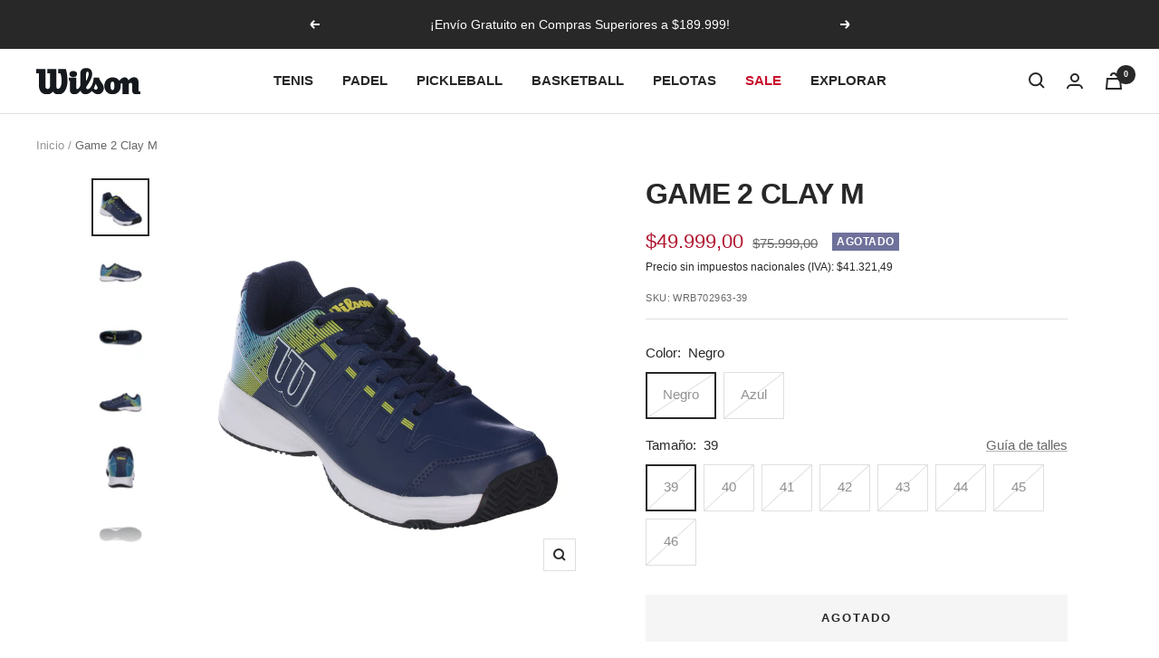

--- FILE ---
content_type: text/html; charset=utf-8
request_url: https://www.wilsonstore.com.ar/products/game-2-clay-1
body_size: 27030
content:
<!doctype html><html class="no-js" lang="es" dir="ltr">
  <head>
    <meta charset="utf-8">
    <meta name="viewport" content="width=device-width, initial-scale=1.0, height=device-height, minimum-scale=1.0, maximum-scale=1.0">
    <meta name="theme-color" content="#ffffff">

    <title>Game 2 Clay M</title><meta name="description" content="El calzado Game fue desarrollado para brindar al usuario una mayor comodidad durante su juego, sea cual sea su tipo de juego. Esta zapatilla está construida con EVA de alta densidad para un rendimiento superior y alta durabilidad combinados con comodidad y estabilidad de forma segura para el jugador moderno. Superficie"><link rel="canonical" href="https://www.wilsonstore.com.ar/products/game-2-clay-1"><link rel="shortcut icon" href="//www.wilsonstore.com.ar/cdn/shop/files/Wilson_favicon.webp?v=1692026625&width=96" type="image/png"><link rel="preconnect" href="https://cdn.shopify.com">
    <link rel="dns-prefetch" href="https://productreviews.shopifycdn.com">
    <link rel="dns-prefetch" href="https://www.google-analytics.com"><link rel="preload" as="style" href="//www.wilsonstore.com.ar/cdn/shop/t/23/assets/theme.css?v=59040821593602568411765985242">
    <link rel="preload" as="script" href="//www.wilsonstore.com.ar/cdn/shop/t/23/assets/vendor.js?v=32643890569905814191763558158">
    <link rel="preload" as="script" href="//www.wilsonstore.com.ar/cdn/shop/t/23/assets/theme.js?v=108561701893297286041763558158"><link rel="preload" as="fetch" href="/products/game-2-clay-1.js" crossorigin><link rel="preload" as="script" href="//www.wilsonstore.com.ar/cdn/shop/t/23/assets/flickity.js?v=176646718982628074891763558158"><meta property="og:type" content="product">
  <meta property="og:title" content="Game 2 Clay M">
  <meta property="product:price:amount" content="49.999,00">
  <meta property="product:price:currency" content="ARS">
  <meta property="product:availability" content="out of stock"><meta property="og:image" content="http://www.wilsonstore.com.ar/cdn/shop/files/WRB702906_3.jpg?v=1717074993&width=1024">
  <meta property="og:image:secure_url" content="https://www.wilsonstore.com.ar/cdn/shop/files/WRB702906_3.jpg?v=1717074993&width=1024">
  <meta property="og:image:width" content="2000">
  <meta property="og:image:height" content="2000"><meta property="og:description" content="El calzado Game fue desarrollado para brindar al usuario una mayor comodidad durante su juego, sea cual sea su tipo de juego. Esta zapatilla está construida con EVA de alta densidad para un rendimiento superior y alta durabilidad combinados con comodidad y estabilidad de forma segura para el jugador moderno. Superficie"><meta property="og:url" content="https://www.wilsonstore.com.ar/products/game-2-clay-1">
<meta property="og:site_name" content="Wilson Argentina"><meta name="twitter:card" content="summary"><meta name="twitter:title" content="Game 2 Clay M">
  <meta name="twitter:description" content="







El calzado Game fue desarrollado para brindar al usuario una mayor comodidad durante su juego, sea cual sea su tipo de juego. Esta zapatilla está construida con EVA de alta densidad para un rendimiento superior y alta durabilidad combinados con comodidad y estabilidad de forma segura para el jugador moderno.


Superficie: Polvo de ladrillo.

No recomendado para canchas rápidas. 








"><meta name="twitter:image" content="https://www.wilsonstore.com.ar/cdn/shop/files/WRB702906_3.jpg?v=1717074993&width=1200">
  <meta name="twitter:image:alt" content="">
    <script type="application/ld+json">{"@context":"http:\/\/schema.org\/","@id":"\/products\/game-2-clay-1#product","@type":"ProductGroup","brand":{"@type":"Brand","name":"Wilson"},"category":"Calzado","description":"\n\n\n\n\n\n\n\nEl calzado Game fue desarrollado para brindar al usuario una mayor comodidad durante su juego, sea cual sea su tipo de juego. Esta zapatilla está construida con EVA de alta densidad para un rendimiento superior y alta durabilidad combinados con comodidad y estabilidad de forma segura para el jugador moderno.\n\n\nSuperficie: Polvo de ladrillo.\n\nNo recomendado para canchas rápidas. \n\n\n\n\n\n\n\n\n","hasVariant":[{"@id":"\/products\/game-2-clay-1?variant=46440921497921#variant","@type":"Product","image":"https:\/\/www.wilsonstore.com.ar\/cdn\/shop\/files\/WRB702963_2.jpg?v=1717075074\u0026width=1920","name":"Game 2 Clay M - Negro \/ 39","offers":{"@id":"\/products\/game-2-clay-1?variant=46440921497921#offer","@type":"Offer","availability":"http:\/\/schema.org\/OutOfStock","price":"49999.00","priceCurrency":"ARS","url":"https:\/\/www.wilsonstore.com.ar\/products\/game-2-clay-1?variant=46440921497921"},"sku":"WRB702963-39"},{"@id":"\/products\/game-2-clay-1?variant=46440921530689#variant","@type":"Product","image":"https:\/\/www.wilsonstore.com.ar\/cdn\/shop\/files\/WRB702963_2.jpg?v=1717075074\u0026width=1920","name":"Game 2 Clay M - Negro \/ 40","offers":{"@id":"\/products\/game-2-clay-1?variant=46440921530689#offer","@type":"Offer","availability":"http:\/\/schema.org\/OutOfStock","price":"49999.00","priceCurrency":"ARS","url":"https:\/\/www.wilsonstore.com.ar\/products\/game-2-clay-1?variant=46440921530689"},"sku":"WRB702963-40"},{"@id":"\/products\/game-2-clay-1?variant=46440921563457#variant","@type":"Product","image":"https:\/\/www.wilsonstore.com.ar\/cdn\/shop\/files\/WRB702963_2.jpg?v=1717075074\u0026width=1920","name":"Game 2 Clay M - Negro \/ 41","offers":{"@id":"\/products\/game-2-clay-1?variant=46440921563457#offer","@type":"Offer","availability":"http:\/\/schema.org\/OutOfStock","price":"49999.00","priceCurrency":"ARS","url":"https:\/\/www.wilsonstore.com.ar\/products\/game-2-clay-1?variant=46440921563457"},"sku":"WRB702963-41"},{"@id":"\/products\/game-2-clay-1?variant=46440921596225#variant","@type":"Product","image":"https:\/\/www.wilsonstore.com.ar\/cdn\/shop\/files\/WRB702963_2.jpg?v=1717075074\u0026width=1920","name":"Game 2 Clay M - Negro \/ 42","offers":{"@id":"\/products\/game-2-clay-1?variant=46440921596225#offer","@type":"Offer","availability":"http:\/\/schema.org\/OutOfStock","price":"49999.00","priceCurrency":"ARS","url":"https:\/\/www.wilsonstore.com.ar\/products\/game-2-clay-1?variant=46440921596225"},"sku":"WRB702963-42"},{"@id":"\/products\/game-2-clay-1?variant=46440921628993#variant","@type":"Product","image":"https:\/\/www.wilsonstore.com.ar\/cdn\/shop\/files\/WRB702963_2.jpg?v=1717075074\u0026width=1920","name":"Game 2 Clay M - Negro \/ 43","offers":{"@id":"\/products\/game-2-clay-1?variant=46440921628993#offer","@type":"Offer","availability":"http:\/\/schema.org\/OutOfStock","price":"49999.00","priceCurrency":"ARS","url":"https:\/\/www.wilsonstore.com.ar\/products\/game-2-clay-1?variant=46440921628993"},"sku":"WRB702963-43"},{"@id":"\/products\/game-2-clay-1?variant=49094619857217#variant","@type":"Product","image":"https:\/\/www.wilsonstore.com.ar\/cdn\/shop\/files\/WRB702963_2.jpg?v=1717075074\u0026width=1920","name":"Game 2 Clay M - Negro \/ 44","offers":{"@id":"\/products\/game-2-clay-1?variant=49094619857217#offer","@type":"Offer","availability":"http:\/\/schema.org\/OutOfStock","price":"49999.00","priceCurrency":"ARS","url":"https:\/\/www.wilsonstore.com.ar\/products\/game-2-clay-1?variant=49094619857217"},"sku":"WRB702963-44"},{"@id":"\/products\/game-2-clay-1?variant=46440921694529#variant","@type":"Product","image":"https:\/\/www.wilsonstore.com.ar\/cdn\/shop\/files\/WRB702963_2.jpg?v=1717075074\u0026width=1920","name":"Game 2 Clay M - Negro \/ 45","offers":{"@id":"\/products\/game-2-clay-1?variant=46440921694529#offer","@type":"Offer","availability":"http:\/\/schema.org\/OutOfStock","price":"49999.00","priceCurrency":"ARS","url":"https:\/\/www.wilsonstore.com.ar\/products\/game-2-clay-1?variant=46440921694529"},"sku":"WRB702963-45"},{"@id":"\/products\/game-2-clay-1?variant=46440921727297#variant","@type":"Product","image":"https:\/\/www.wilsonstore.com.ar\/cdn\/shop\/files\/WRB702963_2.jpg?v=1717075074\u0026width=1920","name":"Game 2 Clay M - Negro \/ 46","offers":{"@id":"\/products\/game-2-clay-1?variant=46440921727297#offer","@type":"Offer","availability":"http:\/\/schema.org\/OutOfStock","price":"49999.00","priceCurrency":"ARS","url":"https:\/\/www.wilsonstore.com.ar\/products\/game-2-clay-1?variant=46440921727297"},"sku":"WRB702963-46"},{"@id":"\/products\/game-2-clay-1?variant=46616419107137#variant","@type":"Product","image":"https:\/\/www.wilsonstore.com.ar\/cdn\/shop\/files\/WRB702906_3.jpg?v=1717074993\u0026width=1920","name":"Game 2 Clay M - Azul \/ 39","offers":{"@id":"\/products\/game-2-clay-1?variant=46616419107137#offer","@type":"Offer","availability":"http:\/\/schema.org\/OutOfStock","price":"49999.00","priceCurrency":"ARS","url":"https:\/\/www.wilsonstore.com.ar\/products\/game-2-clay-1?variant=46616419107137"},"sku":"WRB702906-39"},{"@id":"\/products\/game-2-clay-1?variant=46616419139905#variant","@type":"Product","image":"https:\/\/www.wilsonstore.com.ar\/cdn\/shop\/files\/WRB702906_3.jpg?v=1717074993\u0026width=1920","name":"Game 2 Clay M - Azul \/ 40","offers":{"@id":"\/products\/game-2-clay-1?variant=46616419139905#offer","@type":"Offer","availability":"http:\/\/schema.org\/OutOfStock","price":"49999.00","priceCurrency":"ARS","url":"https:\/\/www.wilsonstore.com.ar\/products\/game-2-clay-1?variant=46616419139905"},"sku":"WRB702906-40"},{"@id":"\/products\/game-2-clay-1?variant=46616419172673#variant","@type":"Product","image":"https:\/\/www.wilsonstore.com.ar\/cdn\/shop\/files\/WRB702906_3.jpg?v=1717074993\u0026width=1920","name":"Game 2 Clay M - Azul \/ 41","offers":{"@id":"\/products\/game-2-clay-1?variant=46616419172673#offer","@type":"Offer","availability":"http:\/\/schema.org\/OutOfStock","price":"49999.00","priceCurrency":"ARS","url":"https:\/\/www.wilsonstore.com.ar\/products\/game-2-clay-1?variant=46616419172673"},"sku":"WRB702906-41"},{"@id":"\/products\/game-2-clay-1?variant=46616419205441#variant","@type":"Product","image":"https:\/\/www.wilsonstore.com.ar\/cdn\/shop\/files\/WRB702906_3.jpg?v=1717074993\u0026width=1920","name":"Game 2 Clay M - Azul \/ 42","offers":{"@id":"\/products\/game-2-clay-1?variant=46616419205441#offer","@type":"Offer","availability":"http:\/\/schema.org\/OutOfStock","price":"49999.00","priceCurrency":"ARS","url":"https:\/\/www.wilsonstore.com.ar\/products\/game-2-clay-1?variant=46616419205441"},"sku":"WRB702906-42"},{"@id":"\/products\/game-2-clay-1?variant=46616419238209#variant","@type":"Product","image":"https:\/\/www.wilsonstore.com.ar\/cdn\/shop\/files\/WRB702906_3.jpg?v=1717074993\u0026width=1920","name":"Game 2 Clay M - Azul \/ 43","offers":{"@id":"\/products\/game-2-clay-1?variant=46616419238209#offer","@type":"Offer","availability":"http:\/\/schema.org\/OutOfStock","price":"49999.00","priceCurrency":"ARS","url":"https:\/\/www.wilsonstore.com.ar\/products\/game-2-clay-1?variant=46616419238209"},"sku":"WRB702906-43"},{"@id":"\/products\/game-2-clay-1?variant=46616419270977#variant","@type":"Product","image":"https:\/\/www.wilsonstore.com.ar\/cdn\/shop\/files\/WRB702906_3.jpg?v=1717074993\u0026width=1920","name":"Game 2 Clay M - Azul \/ 44","offers":{"@id":"\/products\/game-2-clay-1?variant=46616419270977#offer","@type":"Offer","availability":"http:\/\/schema.org\/OutOfStock","price":"49999.00","priceCurrency":"ARS","url":"https:\/\/www.wilsonstore.com.ar\/products\/game-2-clay-1?variant=46616419270977"},"sku":"WRB702906-44"},{"@id":"\/products\/game-2-clay-1?variant=46616419303745#variant","@type":"Product","image":"https:\/\/www.wilsonstore.com.ar\/cdn\/shop\/files\/WRB702906_3.jpg?v=1717074993\u0026width=1920","name":"Game 2 Clay M - Azul \/ 45","offers":{"@id":"\/products\/game-2-clay-1?variant=46616419303745#offer","@type":"Offer","availability":"http:\/\/schema.org\/OutOfStock","price":"49999.00","priceCurrency":"ARS","url":"https:\/\/www.wilsonstore.com.ar\/products\/game-2-clay-1?variant=46616419303745"},"sku":"WRB702906-45"},{"@id":"\/products\/game-2-clay-1?variant=46616419336513#variant","@type":"Product","image":"https:\/\/www.wilsonstore.com.ar\/cdn\/shop\/files\/WRB702906_3.jpg?v=1717074993\u0026width=1920","name":"Game 2 Clay M - Azul \/ 46","offers":{"@id":"\/products\/game-2-clay-1?variant=46616419336513#offer","@type":"Offer","availability":"http:\/\/schema.org\/OutOfStock","price":"49999.00","priceCurrency":"ARS","url":"https:\/\/www.wilsonstore.com.ar\/products\/game-2-clay-1?variant=46616419336513"},"sku":"WRB702906-46"}],"name":"Game 2 Clay M","productGroupID":"8590600012097","url":"https:\/\/www.wilsonstore.com.ar\/products\/game-2-clay-1"}</script><script type="application/ld+json">
  {
    "@context": "https://schema.org",
    "@type": "BreadcrumbList",
    "itemListElement": [{
        "@type": "ListItem",
        "position": 1,
        "name": "Inicio",
        "item": "https://www.wilsonstore.com.ar"
      },{
            "@type": "ListItem",
            "position": 2,
            "name": "Game 2 Clay M",
            "item": "https://www.wilsonstore.com.ar/products/game-2-clay-1"
          }]
  }
</script>
    <style>
  /* Typography (heading) */
  

/* Typography (body) */
  



:root {--heading-color: 40, 40, 40;
    --text-color: 40, 40, 40;
    --background: 255, 255, 255;
    --secondary-background: 245, 245, 245;
    --border-color: 223, 223, 223;
    --border-color-darker: 169, 169, 169;
    --success-color: 46, 158, 123;
    --success-background: 213, 236, 229;
    --error-color: 222, 42, 42;
    --error-background: 253, 240, 240;
    --primary-button-background: 40, 40, 40;
    --primary-button-text-color: 255, 255, 255;
    --secondary-button-background: 177, 23, 48;
    --secondary-button-text-color: 255, 255, 255;
    --product-star-rating: 246, 164, 41;
    --product-on-sale-accent: 177, 23, 48;
    --product-sold-out-accent: 111, 113, 155;
    --product-custom-label-background: 64, 93, 230;
    --product-custom-label-text-color: 255, 255, 255;
    --product-custom-label-2-background: 243, 255, 52;
    --product-custom-label-2-text-color: 0, 0, 0;
    --product-low-stock-text-color: 177, 23, 48;
    --product-in-stock-text-color: 46, 158, 123;
    --loading-bar-background: 40, 40, 40;

    /* We duplicate some "base" colors as root colors, which is useful to use on drawer elements or popover without. Those should not be overridden to avoid issues */
    --root-heading-color: 40, 40, 40;
    --root-text-color: 40, 40, 40;
    --root-background: 255, 255, 255;
    --root-border-color: 223, 223, 223;
    --root-primary-button-background: 40, 40, 40;
    --root-primary-button-text-color: 255, 255, 255;

    --base-font-size: 15px;
    --heading-font-family: Helvetica, Arial, sans-serif;
    --heading-font-weight: 700;
    --heading-font-style: normal;
    --heading-text-transform: uppercase;
    --text-font-family: Helvetica, Arial, sans-serif;
    --text-font-weight: 400;
    --text-font-style: normal;
    --text-font-bold-weight: 700;

    /* Typography (font size) */
    --heading-xxsmall-font-size: 10px;
    --heading-xsmall-font-size: 10px;
    --heading-small-font-size: 11px;
    --heading-large-font-size: 32px;
    --heading-h1-font-size: 32px;
    --heading-h2-font-size: 28px;
    --heading-h3-font-size: 26px;
    --heading-h4-font-size: 22px;
    --heading-h5-font-size: 18px;
    --heading-h6-font-size: 16px;

    /* Control the look and feel of the theme by changing radius of various elements */
    --button-border-radius: 0px;
    --block-border-radius: 0px;
    --block-border-radius-reduced: 0px;
    --color-swatch-border-radius: 0px;

    /* Button size */
    --button-height: 48px;
    --button-small-height: 40px;

    /* Form related */
    --form-input-field-height: 48px;
    --form-input-gap: 16px;
    --form-submit-margin: 24px;

    /* Product listing related variables */
    --product-list-block-spacing: 32px;

    /* Video related */
    --play-button-background: 255, 255, 255;
    --play-button-arrow: 40, 40, 40;

    /* RTL support */
    --transform-logical-flip: 1;
    --transform-origin-start: left;
    --transform-origin-end: right;

    /* Other */
    --zoom-cursor-svg-url: url(//www.wilsonstore.com.ar/cdn/shop/t/23/assets/zoom-cursor.svg?v=39908859784506347231763558158);
    --arrow-right-svg-url: url(//www.wilsonstore.com.ar/cdn/shop/t/23/assets/arrow-right.svg?v=40046868119262634591763558158);
    --arrow-left-svg-url: url(//www.wilsonstore.com.ar/cdn/shop/t/23/assets/arrow-left.svg?v=158856395986752206651763558158);

    /* Some useful variables that we can reuse in our CSS. Some explanation are needed for some of them:
       - container-max-width-minus-gutters: represents the container max width without the edge gutters
       - container-outer-width: considering the screen width, represent all the space outside the container
       - container-outer-margin: same as container-outer-width but get set to 0 inside a container
       - container-inner-width: the effective space inside the container (minus gutters)
       - grid-column-width: represents the width of a single column of the grid
       - vertical-breather: this is a variable that defines the global "spacing" between sections, and inside the section
                            to create some "breath" and minimum spacing
     */
    --container-max-width: 1600px;
    --container-gutter: 24px;
    --container-max-width-minus-gutters: calc(var(--container-max-width) - (var(--container-gutter)) * 2);
    --container-outer-width: max(calc((100vw - var(--container-max-width-minus-gutters)) / 2), var(--container-gutter));
    --container-outer-margin: var(--container-outer-width);
    --container-inner-width: calc(100vw - var(--container-outer-width) * 2);

    --grid-column-count: 10;
    --grid-gap: 24px;
    --grid-column-width: calc((100vw - var(--container-outer-width) * 2 - var(--grid-gap) * (var(--grid-column-count) - 1)) / var(--grid-column-count));

    --vertical-breather: 48px;
    --vertical-breather-tight: 48px;

    /* Shopify related variables */
    --payment-terms-background-color: #ffffff;
  }

  @media screen and (min-width: 741px) {
    :root {
      --container-gutter: 40px;
      --grid-column-count: 20;
      --vertical-breather: 64px;
      --vertical-breather-tight: 64px;

      /* Typography (font size) */
      --heading-xsmall-font-size: 11px;
      --heading-small-font-size: 12px;
      --heading-large-font-size: 48px;
      --heading-h1-font-size: 48px;
      --heading-h2-font-size: 36px;
      --heading-h3-font-size: 30px;
      --heading-h4-font-size: 22px;
      --heading-h5-font-size: 18px;
      --heading-h6-font-size: 16px;

      /* Form related */
      --form-input-field-height: 52px;
      --form-submit-margin: 32px;

      /* Button size */
      --button-height: 52px;
      --button-small-height: 44px;
    }
  }

  @media screen and (min-width: 1200px) {
    :root {
      --vertical-breather: 80px;
      --vertical-breather-tight: 64px;
      --product-list-block-spacing: 48px;

      /* Typography */
      --heading-large-font-size: 58px;
      --heading-h1-font-size: 50px;
      --heading-h2-font-size: 44px;
      --heading-h3-font-size: 32px;
      --heading-h4-font-size: 26px;
      --heading-h5-font-size: 22px;
      --heading-h6-font-size: 16px;
    }
  }

  @media screen and (min-width: 1600px) {
    :root {
      --vertical-breather: 90px;
      --vertical-breather-tight: 64px;
    }
  }
</style>
    <script>
  // This allows to expose several variables to the global scope, to be used in scripts
  window.themeVariables = {
    settings: {
      direction: "ltr",
      pageType: "product",
      cartCount: 0,
      moneyFormat: "${{amount_with_comma_separator}}",
      moneyWithCurrencyFormat: "${{amount_with_comma_separator}} ARS",
      showVendor: false,
      discountMode: "percentage",
      currencyCodeEnabled: false,
      cartType: "page",
      cartCurrency: "ARS",
      mobileZoomFactor: 2.5
    },

    routes: {
      host: "www.wilsonstore.com.ar",
      rootUrl: "\/",
      rootUrlWithoutSlash: '',
      cartUrl: "\/cart",
      cartAddUrl: "\/cart\/add",
      cartChangeUrl: "\/cart\/change",
      searchUrl: "\/search",
      predictiveSearchUrl: "\/search\/suggest",
      productRecommendationsUrl: "\/recommendations\/products"
    },

    strings: {
      accessibilityDelete: "Borrar",
      accessibilityClose: "Cerrar",
      collectionSoldOut: "Agotado",
      collectionDiscount: "Ahorra @savings@",
      productSalePrice: "Precio de venta",
      productRegularPrice: "Precio normal",
      productFormUnavailable: "No disponible",
      productFormSoldOut: "Agotado",
      productFormPreOrder: "Reservar",
      productFormAddToCart: "Añadir al carrito",
      searchNoResults: "No se han encontrado resultados.",
      searchNewSearch: "Nueva búsqueda",
      searchProducts: "Productos",
      searchArticles: "Artículos",
      searchPages: "Páginas",
      searchCollections: "Colecciones",
      cartViewCart: "Ver carrito",
      cartItemAdded: "¡Articulo añadido al carrito!",
      cartItemAddedShort: "¡Agregado a tu carrito!",
      cartAddOrderNote: "Añadir nota de pedido",
      cartEditOrderNote: "Modificar nota de pedido",
      shippingEstimatorNoResults: "Lo sentimos, no realizamos envíos a su dirección",
      shippingEstimatorOneResult: "Hay una tarifa de envío para su dirección:",
      shippingEstimatorMultipleResults: "Hay varias tarifas de envío para su dirección:",
      shippingEstimatorError: "Se han producido uno o más errores al recuperar las tarifas de envío:"
    },

    libs: {
      flickity: "\/\/www.wilsonstore.com.ar\/cdn\/shop\/t\/23\/assets\/flickity.js?v=176646718982628074891763558158",
      photoswipe: "\/\/www.wilsonstore.com.ar\/cdn\/shop\/t\/23\/assets\/photoswipe.js?v=132268647426145925301763558158",
      qrCode: "\/\/www.wilsonstore.com.ar\/cdn\/shopifycloud\/storefront\/assets\/themes_support\/vendor\/qrcode-3f2b403b.js"
    },

    breakpoints: {
      phone: 'screen and (max-width: 740px)',
      tablet: 'screen and (min-width: 741px) and (max-width: 999px)',
      tabletAndUp: 'screen and (min-width: 741px)',
      pocket: 'screen and (max-width: 999px)',
      lap: 'screen and (min-width: 1000px) and (max-width: 1199px)',
      lapAndUp: 'screen and (min-width: 1000px)',
      desktop: 'screen and (min-width: 1200px)',
      wide: 'screen and (min-width: 1400px)'
    }
  };

  window.addEventListener('pageshow', async () => {
    const cartContent = await (await fetch(`${window.themeVariables.routes.cartUrl}.js`, {cache: 'reload'})).json();
    document.documentElement.dispatchEvent(new CustomEvent('cart:refresh', {detail: {cart: cartContent}}));
  });

  if ('noModule' in HTMLScriptElement.prototype) {
    // Old browsers (like IE) that does not support module will be considered as if not executing JS at all
    document.documentElement.className = document.documentElement.className.replace('no-js', 'js');

    requestAnimationFrame(() => {
      const viewportHeight = (window.visualViewport ? window.visualViewport.height : document.documentElement.clientHeight);
      document.documentElement.style.setProperty('--window-height',viewportHeight + 'px');
    });
  }// We save the product ID in local storage to be eventually used for recently viewed section
    try {
      const items = JSON.parse(localStorage.getItem('theme:recently-viewed-products') || '[]');

      // We check if the current product already exists, and if it does not, we add it at the start
      if (!items.includes(8590600012097)) {
        items.unshift(8590600012097);
      }

      localStorage.setItem('theme:recently-viewed-products', JSON.stringify(items.slice(0, 20)));
    } catch (e) {
      // Safari in private mode does not allow setting item, we silently fail
    }</script>

    <link rel="stylesheet" href="//www.wilsonstore.com.ar/cdn/shop/t/23/assets/theme.css?v=59040821593602568411765985242">

    <script src="//www.wilsonstore.com.ar/cdn/shop/t/23/assets/vendor.js?v=32643890569905814191763558158" defer></script>
    <script src="//www.wilsonstore.com.ar/cdn/shop/t/23/assets/theme.js?v=108561701893297286041763558158" defer></script>
    <script src="//www.wilsonstore.com.ar/cdn/shop/t/23/assets/custom.js?v=167639537848865775061763558158" defer></script>

    <script>window.performance && window.performance.mark && window.performance.mark('shopify.content_for_header.start');</script><meta name="google-site-verification" content="t21kk6z_y6CMrJHKQYK5CkJgFDYjn3l8mFksmhutXI4">
<meta id="shopify-digital-wallet" name="shopify-digital-wallet" content="/81070260545/digital_wallets/dialog">
<link rel="alternate" type="application/json+oembed" href="https://www.wilsonstore.com.ar/products/game-2-clay-1.oembed">
<script async="async" src="/checkouts/internal/preloads.js?locale=es-AR"></script>
<script id="shopify-features" type="application/json">{"accessToken":"d4d2fd8a64cd9d4fef45ee188101837a","betas":["rich-media-storefront-analytics"],"domain":"www.wilsonstore.com.ar","predictiveSearch":true,"shopId":81070260545,"locale":"es"}</script>
<script>var Shopify = Shopify || {};
Shopify.shop = "9ce0af-3.myshopify.com";
Shopify.locale = "es";
Shopify.currency = {"active":"ARS","rate":"1.0"};
Shopify.country = "AR";
Shopify.theme = {"name":"Wilson 15-12-25 \/ Cambios","id":182220128577,"schema_name":"Focal","schema_version":"12.4.0","theme_store_id":714,"role":"main"};
Shopify.theme.handle = "null";
Shopify.theme.style = {"id":null,"handle":null};
Shopify.cdnHost = "www.wilsonstore.com.ar/cdn";
Shopify.routes = Shopify.routes || {};
Shopify.routes.root = "/";</script>
<script type="module">!function(o){(o.Shopify=o.Shopify||{}).modules=!0}(window);</script>
<script>!function(o){function n(){var o=[];function n(){o.push(Array.prototype.slice.apply(arguments))}return n.q=o,n}var t=o.Shopify=o.Shopify||{};t.loadFeatures=n(),t.autoloadFeatures=n()}(window);</script>
<script id="shop-js-analytics" type="application/json">{"pageType":"product"}</script>
<script defer="defer" async type="module" src="//www.wilsonstore.com.ar/cdn/shopifycloud/shop-js/modules/v2/client.init-shop-cart-sync_2Gr3Q33f.es.esm.js"></script>
<script defer="defer" async type="module" src="//www.wilsonstore.com.ar/cdn/shopifycloud/shop-js/modules/v2/chunk.common_noJfOIa7.esm.js"></script>
<script defer="defer" async type="module" src="//www.wilsonstore.com.ar/cdn/shopifycloud/shop-js/modules/v2/chunk.modal_Deo2FJQo.esm.js"></script>
<script type="module">
  await import("//www.wilsonstore.com.ar/cdn/shopifycloud/shop-js/modules/v2/client.init-shop-cart-sync_2Gr3Q33f.es.esm.js");
await import("//www.wilsonstore.com.ar/cdn/shopifycloud/shop-js/modules/v2/chunk.common_noJfOIa7.esm.js");
await import("//www.wilsonstore.com.ar/cdn/shopifycloud/shop-js/modules/v2/chunk.modal_Deo2FJQo.esm.js");

  window.Shopify.SignInWithShop?.initShopCartSync?.({"fedCMEnabled":true,"windoidEnabled":true});

</script>
<script id="__st">var __st={"a":81070260545,"offset":-10800,"reqid":"5c903851-44d1-4976-b31d-130df1a65934-1769109581","pageurl":"www.wilsonstore.com.ar\/products\/game-2-clay-1","u":"6905facf3e88","p":"product","rtyp":"product","rid":8590600012097};</script>
<script>window.ShopifyPaypalV4VisibilityTracking = true;</script>
<script id="captcha-bootstrap">!function(){'use strict';const t='contact',e='account',n='new_comment',o=[[t,t],['blogs',n],['comments',n],[t,'customer']],c=[[e,'customer_login'],[e,'guest_login'],[e,'recover_customer_password'],[e,'create_customer']],r=t=>t.map((([t,e])=>`form[action*='/${t}']:not([data-nocaptcha='true']) input[name='form_type'][value='${e}']`)).join(','),a=t=>()=>t?[...document.querySelectorAll(t)].map((t=>t.form)):[];function s(){const t=[...o],e=r(t);return a(e)}const i='password',u='form_key',d=['recaptcha-v3-token','g-recaptcha-response','h-captcha-response',i],f=()=>{try{return window.sessionStorage}catch{return}},m='__shopify_v',_=t=>t.elements[u];function p(t,e,n=!1){try{const o=window.sessionStorage,c=JSON.parse(o.getItem(e)),{data:r}=function(t){const{data:e,action:n}=t;return t[m]||n?{data:e,action:n}:{data:t,action:n}}(c);for(const[e,n]of Object.entries(r))t.elements[e]&&(t.elements[e].value=n);n&&o.removeItem(e)}catch(o){console.error('form repopulation failed',{error:o})}}const l='form_type',E='cptcha';function T(t){t.dataset[E]=!0}const w=window,h=w.document,L='Shopify',v='ce_forms',y='captcha';let A=!1;((t,e)=>{const n=(g='f06e6c50-85a8-45c8-87d0-21a2b65856fe',I='https://cdn.shopify.com/shopifycloud/storefront-forms-hcaptcha/ce_storefront_forms_captcha_hcaptcha.v1.5.2.iife.js',D={infoText:'Protegido por hCaptcha',privacyText:'Privacidad',termsText:'Términos'},(t,e,n)=>{const o=w[L][v],c=o.bindForm;if(c)return c(t,g,e,D).then(n);var r;o.q.push([[t,g,e,D],n]),r=I,A||(h.body.append(Object.assign(h.createElement('script'),{id:'captcha-provider',async:!0,src:r})),A=!0)});var g,I,D;w[L]=w[L]||{},w[L][v]=w[L][v]||{},w[L][v].q=[],w[L][y]=w[L][y]||{},w[L][y].protect=function(t,e){n(t,void 0,e),T(t)},Object.freeze(w[L][y]),function(t,e,n,w,h,L){const[v,y,A,g]=function(t,e,n){const i=e?o:[],u=t?c:[],d=[...i,...u],f=r(d),m=r(i),_=r(d.filter((([t,e])=>n.includes(e))));return[a(f),a(m),a(_),s()]}(w,h,L),I=t=>{const e=t.target;return e instanceof HTMLFormElement?e:e&&e.form},D=t=>v().includes(t);t.addEventListener('submit',(t=>{const e=I(t);if(!e)return;const n=D(e)&&!e.dataset.hcaptchaBound&&!e.dataset.recaptchaBound,o=_(e),c=g().includes(e)&&(!o||!o.value);(n||c)&&t.preventDefault(),c&&!n&&(function(t){try{if(!f())return;!function(t){const e=f();if(!e)return;const n=_(t);if(!n)return;const o=n.value;o&&e.removeItem(o)}(t);const e=Array.from(Array(32),(()=>Math.random().toString(36)[2])).join('');!function(t,e){_(t)||t.append(Object.assign(document.createElement('input'),{type:'hidden',name:u})),t.elements[u].value=e}(t,e),function(t,e){const n=f();if(!n)return;const o=[...t.querySelectorAll(`input[type='${i}']`)].map((({name:t})=>t)),c=[...d,...o],r={};for(const[a,s]of new FormData(t).entries())c.includes(a)||(r[a]=s);n.setItem(e,JSON.stringify({[m]:1,action:t.action,data:r}))}(t,e)}catch(e){console.error('failed to persist form',e)}}(e),e.submit())}));const S=(t,e)=>{t&&!t.dataset[E]&&(n(t,e.some((e=>e===t))),T(t))};for(const o of['focusin','change'])t.addEventListener(o,(t=>{const e=I(t);D(e)&&S(e,y())}));const B=e.get('form_key'),M=e.get(l),P=B&&M;t.addEventListener('DOMContentLoaded',(()=>{const t=y();if(P)for(const e of t)e.elements[l].value===M&&p(e,B);[...new Set([...A(),...v().filter((t=>'true'===t.dataset.shopifyCaptcha))])].forEach((e=>S(e,t)))}))}(h,new URLSearchParams(w.location.search),n,t,e,['guest_login'])})(!0,!0)}();</script>
<script integrity="sha256-4kQ18oKyAcykRKYeNunJcIwy7WH5gtpwJnB7kiuLZ1E=" data-source-attribution="shopify.loadfeatures" defer="defer" src="//www.wilsonstore.com.ar/cdn/shopifycloud/storefront/assets/storefront/load_feature-a0a9edcb.js" crossorigin="anonymous"></script>
<script data-source-attribution="shopify.dynamic_checkout.dynamic.init">var Shopify=Shopify||{};Shopify.PaymentButton=Shopify.PaymentButton||{isStorefrontPortableWallets:!0,init:function(){window.Shopify.PaymentButton.init=function(){};var t=document.createElement("script");t.src="https://www.wilsonstore.com.ar/cdn/shopifycloud/portable-wallets/latest/portable-wallets.es.js",t.type="module",document.head.appendChild(t)}};
</script>
<script data-source-attribution="shopify.dynamic_checkout.buyer_consent">
  function portableWalletsHideBuyerConsent(e){var t=document.getElementById("shopify-buyer-consent"),n=document.getElementById("shopify-subscription-policy-button");t&&n&&(t.classList.add("hidden"),t.setAttribute("aria-hidden","true"),n.removeEventListener("click",e))}function portableWalletsShowBuyerConsent(e){var t=document.getElementById("shopify-buyer-consent"),n=document.getElementById("shopify-subscription-policy-button");t&&n&&(t.classList.remove("hidden"),t.removeAttribute("aria-hidden"),n.addEventListener("click",e))}window.Shopify?.PaymentButton&&(window.Shopify.PaymentButton.hideBuyerConsent=portableWalletsHideBuyerConsent,window.Shopify.PaymentButton.showBuyerConsent=portableWalletsShowBuyerConsent);
</script>
<script>
  function portableWalletsCleanup(e){e&&e.src&&console.error("Failed to load portable wallets script "+e.src);var t=document.querySelectorAll("shopify-accelerated-checkout .shopify-payment-button__skeleton, shopify-accelerated-checkout-cart .wallet-cart-button__skeleton"),e=document.getElementById("shopify-buyer-consent");for(let e=0;e<t.length;e++)t[e].remove();e&&e.remove()}function portableWalletsNotLoadedAsModule(e){e instanceof ErrorEvent&&"string"==typeof e.message&&e.message.includes("import.meta")&&"string"==typeof e.filename&&e.filename.includes("portable-wallets")&&(window.removeEventListener("error",portableWalletsNotLoadedAsModule),window.Shopify.PaymentButton.failedToLoad=e,"loading"===document.readyState?document.addEventListener("DOMContentLoaded",window.Shopify.PaymentButton.init):window.Shopify.PaymentButton.init())}window.addEventListener("error",portableWalletsNotLoadedAsModule);
</script>

<script type="module" src="https://www.wilsonstore.com.ar/cdn/shopifycloud/portable-wallets/latest/portable-wallets.es.js" onError="portableWalletsCleanup(this)" crossorigin="anonymous"></script>
<script nomodule>
  document.addEventListener("DOMContentLoaded", portableWalletsCleanup);
</script>

<link id="shopify-accelerated-checkout-styles" rel="stylesheet" media="screen" href="https://www.wilsonstore.com.ar/cdn/shopifycloud/portable-wallets/latest/accelerated-checkout-backwards-compat.css" crossorigin="anonymous">
<style id="shopify-accelerated-checkout-cart">
        #shopify-buyer-consent {
  margin-top: 1em;
  display: inline-block;
  width: 100%;
}

#shopify-buyer-consent.hidden {
  display: none;
}

#shopify-subscription-policy-button {
  background: none;
  border: none;
  padding: 0;
  text-decoration: underline;
  font-size: inherit;
  cursor: pointer;
}

#shopify-subscription-policy-button::before {
  box-shadow: none;
}

      </style>

<script>window.performance && window.performance.mark && window.performance.mark('shopify.content_for_header.end');</script>
  <link href="https://monorail-edge.shopifysvc.com" rel="dns-prefetch">
<script>(function(){if ("sendBeacon" in navigator && "performance" in window) {try {var session_token_from_headers = performance.getEntriesByType('navigation')[0].serverTiming.find(x => x.name == '_s').description;} catch {var session_token_from_headers = undefined;}var session_cookie_matches = document.cookie.match(/_shopify_s=([^;]*)/);var session_token_from_cookie = session_cookie_matches && session_cookie_matches.length === 2 ? session_cookie_matches[1] : "";var session_token = session_token_from_headers || session_token_from_cookie || "";function handle_abandonment_event(e) {var entries = performance.getEntries().filter(function(entry) {return /monorail-edge.shopifysvc.com/.test(entry.name);});if (!window.abandonment_tracked && entries.length === 0) {window.abandonment_tracked = true;var currentMs = Date.now();var navigation_start = performance.timing.navigationStart;var payload = {shop_id: 81070260545,url: window.location.href,navigation_start,duration: currentMs - navigation_start,session_token,page_type: "product"};window.navigator.sendBeacon("https://monorail-edge.shopifysvc.com/v1/produce", JSON.stringify({schema_id: "online_store_buyer_site_abandonment/1.1",payload: payload,metadata: {event_created_at_ms: currentMs,event_sent_at_ms: currentMs}}));}}window.addEventListener('pagehide', handle_abandonment_event);}}());</script>
<script id="web-pixels-manager-setup">(function e(e,d,r,n,o){if(void 0===o&&(o={}),!Boolean(null===(a=null===(i=window.Shopify)||void 0===i?void 0:i.analytics)||void 0===a?void 0:a.replayQueue)){var i,a;window.Shopify=window.Shopify||{};var t=window.Shopify;t.analytics=t.analytics||{};var s=t.analytics;s.replayQueue=[],s.publish=function(e,d,r){return s.replayQueue.push([e,d,r]),!0};try{self.performance.mark("wpm:start")}catch(e){}var l=function(){var e={modern:/Edge?\/(1{2}[4-9]|1[2-9]\d|[2-9]\d{2}|\d{4,})\.\d+(\.\d+|)|Firefox\/(1{2}[4-9]|1[2-9]\d|[2-9]\d{2}|\d{4,})\.\d+(\.\d+|)|Chrom(ium|e)\/(9{2}|\d{3,})\.\d+(\.\d+|)|(Maci|X1{2}).+ Version\/(15\.\d+|(1[6-9]|[2-9]\d|\d{3,})\.\d+)([,.]\d+|)( \(\w+\)|)( Mobile\/\w+|) Safari\/|Chrome.+OPR\/(9{2}|\d{3,})\.\d+\.\d+|(CPU[ +]OS|iPhone[ +]OS|CPU[ +]iPhone|CPU IPhone OS|CPU iPad OS)[ +]+(15[._]\d+|(1[6-9]|[2-9]\d|\d{3,})[._]\d+)([._]\d+|)|Android:?[ /-](13[3-9]|1[4-9]\d|[2-9]\d{2}|\d{4,})(\.\d+|)(\.\d+|)|Android.+Firefox\/(13[5-9]|1[4-9]\d|[2-9]\d{2}|\d{4,})\.\d+(\.\d+|)|Android.+Chrom(ium|e)\/(13[3-9]|1[4-9]\d|[2-9]\d{2}|\d{4,})\.\d+(\.\d+|)|SamsungBrowser\/([2-9]\d|\d{3,})\.\d+/,legacy:/Edge?\/(1[6-9]|[2-9]\d|\d{3,})\.\d+(\.\d+|)|Firefox\/(5[4-9]|[6-9]\d|\d{3,})\.\d+(\.\d+|)|Chrom(ium|e)\/(5[1-9]|[6-9]\d|\d{3,})\.\d+(\.\d+|)([\d.]+$|.*Safari\/(?![\d.]+ Edge\/[\d.]+$))|(Maci|X1{2}).+ Version\/(10\.\d+|(1[1-9]|[2-9]\d|\d{3,})\.\d+)([,.]\d+|)( \(\w+\)|)( Mobile\/\w+|) Safari\/|Chrome.+OPR\/(3[89]|[4-9]\d|\d{3,})\.\d+\.\d+|(CPU[ +]OS|iPhone[ +]OS|CPU[ +]iPhone|CPU IPhone OS|CPU iPad OS)[ +]+(10[._]\d+|(1[1-9]|[2-9]\d|\d{3,})[._]\d+)([._]\d+|)|Android:?[ /-](13[3-9]|1[4-9]\d|[2-9]\d{2}|\d{4,})(\.\d+|)(\.\d+|)|Mobile Safari.+OPR\/([89]\d|\d{3,})\.\d+\.\d+|Android.+Firefox\/(13[5-9]|1[4-9]\d|[2-9]\d{2}|\d{4,})\.\d+(\.\d+|)|Android.+Chrom(ium|e)\/(13[3-9]|1[4-9]\d|[2-9]\d{2}|\d{4,})\.\d+(\.\d+|)|Android.+(UC? ?Browser|UCWEB|U3)[ /]?(15\.([5-9]|\d{2,})|(1[6-9]|[2-9]\d|\d{3,})\.\d+)\.\d+|SamsungBrowser\/(5\.\d+|([6-9]|\d{2,})\.\d+)|Android.+MQ{2}Browser\/(14(\.(9|\d{2,})|)|(1[5-9]|[2-9]\d|\d{3,})(\.\d+|))(\.\d+|)|K[Aa][Ii]OS\/(3\.\d+|([4-9]|\d{2,})\.\d+)(\.\d+|)/},d=e.modern,r=e.legacy,n=navigator.userAgent;return n.match(d)?"modern":n.match(r)?"legacy":"unknown"}(),u="modern"===l?"modern":"legacy",c=(null!=n?n:{modern:"",legacy:""})[u],f=function(e){return[e.baseUrl,"/wpm","/b",e.hashVersion,"modern"===e.buildTarget?"m":"l",".js"].join("")}({baseUrl:d,hashVersion:r,buildTarget:u}),m=function(e){var d=e.version,r=e.bundleTarget,n=e.surface,o=e.pageUrl,i=e.monorailEndpoint;return{emit:function(e){var a=e.status,t=e.errorMsg,s=(new Date).getTime(),l=JSON.stringify({metadata:{event_sent_at_ms:s},events:[{schema_id:"web_pixels_manager_load/3.1",payload:{version:d,bundle_target:r,page_url:o,status:a,surface:n,error_msg:t},metadata:{event_created_at_ms:s}}]});if(!i)return console&&console.warn&&console.warn("[Web Pixels Manager] No Monorail endpoint provided, skipping logging."),!1;try{return self.navigator.sendBeacon.bind(self.navigator)(i,l)}catch(e){}var u=new XMLHttpRequest;try{return u.open("POST",i,!0),u.setRequestHeader("Content-Type","text/plain"),u.send(l),!0}catch(e){return console&&console.warn&&console.warn("[Web Pixels Manager] Got an unhandled error while logging to Monorail."),!1}}}}({version:r,bundleTarget:l,surface:e.surface,pageUrl:self.location.href,monorailEndpoint:e.monorailEndpoint});try{o.browserTarget=l,function(e){var d=e.src,r=e.async,n=void 0===r||r,o=e.onload,i=e.onerror,a=e.sri,t=e.scriptDataAttributes,s=void 0===t?{}:t,l=document.createElement("script"),u=document.querySelector("head"),c=document.querySelector("body");if(l.async=n,l.src=d,a&&(l.integrity=a,l.crossOrigin="anonymous"),s)for(var f in s)if(Object.prototype.hasOwnProperty.call(s,f))try{l.dataset[f]=s[f]}catch(e){}if(o&&l.addEventListener("load",o),i&&l.addEventListener("error",i),u)u.appendChild(l);else{if(!c)throw new Error("Did not find a head or body element to append the script");c.appendChild(l)}}({src:f,async:!0,onload:function(){if(!function(){var e,d;return Boolean(null===(d=null===(e=window.Shopify)||void 0===e?void 0:e.analytics)||void 0===d?void 0:d.initialized)}()){var d=window.webPixelsManager.init(e)||void 0;if(d){var r=window.Shopify.analytics;r.replayQueue.forEach((function(e){var r=e[0],n=e[1],o=e[2];d.publishCustomEvent(r,n,o)})),r.replayQueue=[],r.publish=d.publishCustomEvent,r.visitor=d.visitor,r.initialized=!0}}},onerror:function(){return m.emit({status:"failed",errorMsg:"".concat(f," has failed to load")})},sri:function(e){var d=/^sha384-[A-Za-z0-9+/=]+$/;return"string"==typeof e&&d.test(e)}(c)?c:"",scriptDataAttributes:o}),m.emit({status:"loading"})}catch(e){m.emit({status:"failed",errorMsg:(null==e?void 0:e.message)||"Unknown error"})}}})({shopId: 81070260545,storefrontBaseUrl: "https://www.wilsonstore.com.ar",extensionsBaseUrl: "https://extensions.shopifycdn.com/cdn/shopifycloud/web-pixels-manager",monorailEndpoint: "https://monorail-edge.shopifysvc.com/unstable/produce_batch",surface: "storefront-renderer",enabledBetaFlags: ["2dca8a86"],webPixelsConfigList: [{"id":"710181185","configuration":"{\"config\":\"{\\\"google_tag_ids\\\":[\\\"G-LBWY3Y0GQ9\\\",\\\"GT-MK94THP\\\"],\\\"target_country\\\":\\\"AR\\\",\\\"gtag_events\\\":[{\\\"type\\\":\\\"search\\\",\\\"action_label\\\":\\\"G-LBWY3Y0GQ9\\\"},{\\\"type\\\":\\\"begin_checkout\\\",\\\"action_label\\\":\\\"G-LBWY3Y0GQ9\\\"},{\\\"type\\\":\\\"view_item\\\",\\\"action_label\\\":[\\\"G-LBWY3Y0GQ9\\\",\\\"MC-ESWGDJD1DK\\\"]},{\\\"type\\\":\\\"purchase\\\",\\\"action_label\\\":[\\\"G-LBWY3Y0GQ9\\\",\\\"MC-ESWGDJD1DK\\\"]},{\\\"type\\\":\\\"page_view\\\",\\\"action_label\\\":[\\\"G-LBWY3Y0GQ9\\\",\\\"MC-ESWGDJD1DK\\\"]},{\\\"type\\\":\\\"add_payment_info\\\",\\\"action_label\\\":\\\"G-LBWY3Y0GQ9\\\"},{\\\"type\\\":\\\"add_to_cart\\\",\\\"action_label\\\":\\\"G-LBWY3Y0GQ9\\\"}],\\\"enable_monitoring_mode\\\":false}\"}","eventPayloadVersion":"v1","runtimeContext":"OPEN","scriptVersion":"b2a88bafab3e21179ed38636efcd8a93","type":"APP","apiClientId":1780363,"privacyPurposes":[],"dataSharingAdjustments":{"protectedCustomerApprovalScopes":["read_customer_address","read_customer_email","read_customer_name","read_customer_personal_data","read_customer_phone"]}},{"id":"449642817","configuration":"{\"subdomain\": \"9ce0af-3\"}","eventPayloadVersion":"v1","runtimeContext":"STRICT","scriptVersion":"69e1bed23f1568abe06fb9d113379033","type":"APP","apiClientId":1615517,"privacyPurposes":["ANALYTICS","MARKETING","SALE_OF_DATA"],"dataSharingAdjustments":{"protectedCustomerApprovalScopes":["read_customer_address","read_customer_email","read_customer_name","read_customer_personal_data","read_customer_phone"]}},{"id":"407699777","configuration":"{\"pixel_id\":\"270885841439950\",\"pixel_type\":\"facebook_pixel\",\"metaapp_system_user_token\":\"-\"}","eventPayloadVersion":"v1","runtimeContext":"OPEN","scriptVersion":"ca16bc87fe92b6042fbaa3acc2fbdaa6","type":"APP","apiClientId":2329312,"privacyPurposes":["ANALYTICS","MARKETING","SALE_OF_DATA"],"dataSharingAdjustments":{"protectedCustomerApprovalScopes":["read_customer_address","read_customer_email","read_customer_name","read_customer_personal_data","read_customer_phone"]}},{"id":"shopify-app-pixel","configuration":"{}","eventPayloadVersion":"v1","runtimeContext":"STRICT","scriptVersion":"0450","apiClientId":"shopify-pixel","type":"APP","privacyPurposes":["ANALYTICS","MARKETING"]},{"id":"shopify-custom-pixel","eventPayloadVersion":"v1","runtimeContext":"LAX","scriptVersion":"0450","apiClientId":"shopify-pixel","type":"CUSTOM","privacyPurposes":["ANALYTICS","MARKETING"]}],isMerchantRequest: false,initData: {"shop":{"name":"Wilson Argentina","paymentSettings":{"currencyCode":"ARS"},"myshopifyDomain":"9ce0af-3.myshopify.com","countryCode":"AR","storefrontUrl":"https:\/\/www.wilsonstore.com.ar"},"customer":null,"cart":null,"checkout":null,"productVariants":[{"price":{"amount":49999.0,"currencyCode":"ARS"},"product":{"title":"Game 2 Clay M","vendor":"Wilson","id":"8590600012097","untranslatedTitle":"Game 2 Clay M","url":"\/products\/game-2-clay-1","type":"Calzado"},"id":"46440921497921","image":{"src":"\/\/www.wilsonstore.com.ar\/cdn\/shop\/files\/WRB702963_2.jpg?v=1717075074"},"sku":"WRB702963-39","title":"Negro \/ 39","untranslatedTitle":"Negro \/ 39"},{"price":{"amount":49999.0,"currencyCode":"ARS"},"product":{"title":"Game 2 Clay M","vendor":"Wilson","id":"8590600012097","untranslatedTitle":"Game 2 Clay M","url":"\/products\/game-2-clay-1","type":"Calzado"},"id":"46440921530689","image":{"src":"\/\/www.wilsonstore.com.ar\/cdn\/shop\/files\/WRB702963_2.jpg?v=1717075074"},"sku":"WRB702963-40","title":"Negro \/ 40","untranslatedTitle":"Negro \/ 40"},{"price":{"amount":49999.0,"currencyCode":"ARS"},"product":{"title":"Game 2 Clay M","vendor":"Wilson","id":"8590600012097","untranslatedTitle":"Game 2 Clay M","url":"\/products\/game-2-clay-1","type":"Calzado"},"id":"46440921563457","image":{"src":"\/\/www.wilsonstore.com.ar\/cdn\/shop\/files\/WRB702963_2.jpg?v=1717075074"},"sku":"WRB702963-41","title":"Negro \/ 41","untranslatedTitle":"Negro \/ 41"},{"price":{"amount":49999.0,"currencyCode":"ARS"},"product":{"title":"Game 2 Clay M","vendor":"Wilson","id":"8590600012097","untranslatedTitle":"Game 2 Clay M","url":"\/products\/game-2-clay-1","type":"Calzado"},"id":"46440921596225","image":{"src":"\/\/www.wilsonstore.com.ar\/cdn\/shop\/files\/WRB702963_2.jpg?v=1717075074"},"sku":"WRB702963-42","title":"Negro \/ 42","untranslatedTitle":"Negro \/ 42"},{"price":{"amount":49999.0,"currencyCode":"ARS"},"product":{"title":"Game 2 Clay M","vendor":"Wilson","id":"8590600012097","untranslatedTitle":"Game 2 Clay M","url":"\/products\/game-2-clay-1","type":"Calzado"},"id":"46440921628993","image":{"src":"\/\/www.wilsonstore.com.ar\/cdn\/shop\/files\/WRB702963_2.jpg?v=1717075074"},"sku":"WRB702963-43","title":"Negro \/ 43","untranslatedTitle":"Negro \/ 43"},{"price":{"amount":49999.0,"currencyCode":"ARS"},"product":{"title":"Game 2 Clay M","vendor":"Wilson","id":"8590600012097","untranslatedTitle":"Game 2 Clay M","url":"\/products\/game-2-clay-1","type":"Calzado"},"id":"49094619857217","image":{"src":"\/\/www.wilsonstore.com.ar\/cdn\/shop\/files\/WRB702963_2.jpg?v=1717075074"},"sku":"WRB702963-44","title":"Negro \/ 44","untranslatedTitle":"Negro \/ 44"},{"price":{"amount":49999.0,"currencyCode":"ARS"},"product":{"title":"Game 2 Clay M","vendor":"Wilson","id":"8590600012097","untranslatedTitle":"Game 2 Clay M","url":"\/products\/game-2-clay-1","type":"Calzado"},"id":"46440921694529","image":{"src":"\/\/www.wilsonstore.com.ar\/cdn\/shop\/files\/WRB702963_2.jpg?v=1717075074"},"sku":"WRB702963-45","title":"Negro \/ 45","untranslatedTitle":"Negro \/ 45"},{"price":{"amount":49999.0,"currencyCode":"ARS"},"product":{"title":"Game 2 Clay M","vendor":"Wilson","id":"8590600012097","untranslatedTitle":"Game 2 Clay M","url":"\/products\/game-2-clay-1","type":"Calzado"},"id":"46440921727297","image":{"src":"\/\/www.wilsonstore.com.ar\/cdn\/shop\/files\/WRB702963_2.jpg?v=1717075074"},"sku":"WRB702963-46","title":"Negro \/ 46","untranslatedTitle":"Negro \/ 46"},{"price":{"amount":49999.0,"currencyCode":"ARS"},"product":{"title":"Game 2 Clay M","vendor":"Wilson","id":"8590600012097","untranslatedTitle":"Game 2 Clay M","url":"\/products\/game-2-clay-1","type":"Calzado"},"id":"46616419107137","image":{"src":"\/\/www.wilsonstore.com.ar\/cdn\/shop\/files\/WRB702906_3.jpg?v=1717074993"},"sku":"WRB702906-39","title":"Azul \/ 39","untranslatedTitle":"Azul \/ 39"},{"price":{"amount":49999.0,"currencyCode":"ARS"},"product":{"title":"Game 2 Clay M","vendor":"Wilson","id":"8590600012097","untranslatedTitle":"Game 2 Clay M","url":"\/products\/game-2-clay-1","type":"Calzado"},"id":"46616419139905","image":{"src":"\/\/www.wilsonstore.com.ar\/cdn\/shop\/files\/WRB702906_3.jpg?v=1717074993"},"sku":"WRB702906-40","title":"Azul \/ 40","untranslatedTitle":"Azul \/ 40"},{"price":{"amount":49999.0,"currencyCode":"ARS"},"product":{"title":"Game 2 Clay M","vendor":"Wilson","id":"8590600012097","untranslatedTitle":"Game 2 Clay M","url":"\/products\/game-2-clay-1","type":"Calzado"},"id":"46616419172673","image":{"src":"\/\/www.wilsonstore.com.ar\/cdn\/shop\/files\/WRB702906_3.jpg?v=1717074993"},"sku":"WRB702906-41","title":"Azul \/ 41","untranslatedTitle":"Azul \/ 41"},{"price":{"amount":49999.0,"currencyCode":"ARS"},"product":{"title":"Game 2 Clay M","vendor":"Wilson","id":"8590600012097","untranslatedTitle":"Game 2 Clay M","url":"\/products\/game-2-clay-1","type":"Calzado"},"id":"46616419205441","image":{"src":"\/\/www.wilsonstore.com.ar\/cdn\/shop\/files\/WRB702906_3.jpg?v=1717074993"},"sku":"WRB702906-42","title":"Azul \/ 42","untranslatedTitle":"Azul \/ 42"},{"price":{"amount":49999.0,"currencyCode":"ARS"},"product":{"title":"Game 2 Clay M","vendor":"Wilson","id":"8590600012097","untranslatedTitle":"Game 2 Clay M","url":"\/products\/game-2-clay-1","type":"Calzado"},"id":"46616419238209","image":{"src":"\/\/www.wilsonstore.com.ar\/cdn\/shop\/files\/WRB702906_3.jpg?v=1717074993"},"sku":"WRB702906-43","title":"Azul \/ 43","untranslatedTitle":"Azul \/ 43"},{"price":{"amount":49999.0,"currencyCode":"ARS"},"product":{"title":"Game 2 Clay M","vendor":"Wilson","id":"8590600012097","untranslatedTitle":"Game 2 Clay M","url":"\/products\/game-2-clay-1","type":"Calzado"},"id":"46616419270977","image":{"src":"\/\/www.wilsonstore.com.ar\/cdn\/shop\/files\/WRB702906_3.jpg?v=1717074993"},"sku":"WRB702906-44","title":"Azul \/ 44","untranslatedTitle":"Azul \/ 44"},{"price":{"amount":49999.0,"currencyCode":"ARS"},"product":{"title":"Game 2 Clay M","vendor":"Wilson","id":"8590600012097","untranslatedTitle":"Game 2 Clay M","url":"\/products\/game-2-clay-1","type":"Calzado"},"id":"46616419303745","image":{"src":"\/\/www.wilsonstore.com.ar\/cdn\/shop\/files\/WRB702906_3.jpg?v=1717074993"},"sku":"WRB702906-45","title":"Azul \/ 45","untranslatedTitle":"Azul \/ 45"},{"price":{"amount":49999.0,"currencyCode":"ARS"},"product":{"title":"Game 2 Clay M","vendor":"Wilson","id":"8590600012097","untranslatedTitle":"Game 2 Clay M","url":"\/products\/game-2-clay-1","type":"Calzado"},"id":"46616419336513","image":{"src":"\/\/www.wilsonstore.com.ar\/cdn\/shop\/files\/WRB702906_3.jpg?v=1717074993"},"sku":"WRB702906-46","title":"Azul \/ 46","untranslatedTitle":"Azul \/ 46"}],"purchasingCompany":null},},"https://www.wilsonstore.com.ar/cdn","fcfee988w5aeb613cpc8e4bc33m6693e112",{"modern":"","legacy":""},{"shopId":"81070260545","storefrontBaseUrl":"https:\/\/www.wilsonstore.com.ar","extensionBaseUrl":"https:\/\/extensions.shopifycdn.com\/cdn\/shopifycloud\/web-pixels-manager","surface":"storefront-renderer","enabledBetaFlags":"[\"2dca8a86\"]","isMerchantRequest":"false","hashVersion":"fcfee988w5aeb613cpc8e4bc33m6693e112","publish":"custom","events":"[[\"page_viewed\",{}],[\"product_viewed\",{\"productVariant\":{\"price\":{\"amount\":49999.0,\"currencyCode\":\"ARS\"},\"product\":{\"title\":\"Game 2 Clay M\",\"vendor\":\"Wilson\",\"id\":\"8590600012097\",\"untranslatedTitle\":\"Game 2 Clay M\",\"url\":\"\/products\/game-2-clay-1\",\"type\":\"Calzado\"},\"id\":\"46440921497921\",\"image\":{\"src\":\"\/\/www.wilsonstore.com.ar\/cdn\/shop\/files\/WRB702963_2.jpg?v=1717075074\"},\"sku\":\"WRB702963-39\",\"title\":\"Negro \/ 39\",\"untranslatedTitle\":\"Negro \/ 39\"}}]]"});</script><script>
  window.ShopifyAnalytics = window.ShopifyAnalytics || {};
  window.ShopifyAnalytics.meta = window.ShopifyAnalytics.meta || {};
  window.ShopifyAnalytics.meta.currency = 'ARS';
  var meta = {"product":{"id":8590600012097,"gid":"gid:\/\/shopify\/Product\/8590600012097","vendor":"Wilson","type":"Calzado","handle":"game-2-clay-1","variants":[{"id":46440921497921,"price":4999900,"name":"Game 2 Clay M - Negro \/ 39","public_title":"Negro \/ 39","sku":"WRB702963-39"},{"id":46440921530689,"price":4999900,"name":"Game 2 Clay M - Negro \/ 40","public_title":"Negro \/ 40","sku":"WRB702963-40"},{"id":46440921563457,"price":4999900,"name":"Game 2 Clay M - Negro \/ 41","public_title":"Negro \/ 41","sku":"WRB702963-41"},{"id":46440921596225,"price":4999900,"name":"Game 2 Clay M - Negro \/ 42","public_title":"Negro \/ 42","sku":"WRB702963-42"},{"id":46440921628993,"price":4999900,"name":"Game 2 Clay M - Negro \/ 43","public_title":"Negro \/ 43","sku":"WRB702963-43"},{"id":49094619857217,"price":4999900,"name":"Game 2 Clay M - Negro \/ 44","public_title":"Negro \/ 44","sku":"WRB702963-44"},{"id":46440921694529,"price":4999900,"name":"Game 2 Clay M - Negro \/ 45","public_title":"Negro \/ 45","sku":"WRB702963-45"},{"id":46440921727297,"price":4999900,"name":"Game 2 Clay M - Negro \/ 46","public_title":"Negro \/ 46","sku":"WRB702963-46"},{"id":46616419107137,"price":4999900,"name":"Game 2 Clay M - Azul \/ 39","public_title":"Azul \/ 39","sku":"WRB702906-39"},{"id":46616419139905,"price":4999900,"name":"Game 2 Clay M - Azul \/ 40","public_title":"Azul \/ 40","sku":"WRB702906-40"},{"id":46616419172673,"price":4999900,"name":"Game 2 Clay M - Azul \/ 41","public_title":"Azul \/ 41","sku":"WRB702906-41"},{"id":46616419205441,"price":4999900,"name":"Game 2 Clay M - Azul \/ 42","public_title":"Azul \/ 42","sku":"WRB702906-42"},{"id":46616419238209,"price":4999900,"name":"Game 2 Clay M - Azul \/ 43","public_title":"Azul \/ 43","sku":"WRB702906-43"},{"id":46616419270977,"price":4999900,"name":"Game 2 Clay M - Azul \/ 44","public_title":"Azul \/ 44","sku":"WRB702906-44"},{"id":46616419303745,"price":4999900,"name":"Game 2 Clay M - Azul \/ 45","public_title":"Azul \/ 45","sku":"WRB702906-45"},{"id":46616419336513,"price":4999900,"name":"Game 2 Clay M - Azul \/ 46","public_title":"Azul \/ 46","sku":"WRB702906-46"}],"remote":false},"page":{"pageType":"product","resourceType":"product","resourceId":8590600012097,"requestId":"5c903851-44d1-4976-b31d-130df1a65934-1769109581"}};
  for (var attr in meta) {
    window.ShopifyAnalytics.meta[attr] = meta[attr];
  }
</script>
<script class="analytics">
  (function () {
    var customDocumentWrite = function(content) {
      var jquery = null;

      if (window.jQuery) {
        jquery = window.jQuery;
      } else if (window.Checkout && window.Checkout.$) {
        jquery = window.Checkout.$;
      }

      if (jquery) {
        jquery('body').append(content);
      }
    };

    var hasLoggedConversion = function(token) {
      if (token) {
        return document.cookie.indexOf('loggedConversion=' + token) !== -1;
      }
      return false;
    }

    var setCookieIfConversion = function(token) {
      if (token) {
        var twoMonthsFromNow = new Date(Date.now());
        twoMonthsFromNow.setMonth(twoMonthsFromNow.getMonth() + 2);

        document.cookie = 'loggedConversion=' + token + '; expires=' + twoMonthsFromNow;
      }
    }

    var trekkie = window.ShopifyAnalytics.lib = window.trekkie = window.trekkie || [];
    if (trekkie.integrations) {
      return;
    }
    trekkie.methods = [
      'identify',
      'page',
      'ready',
      'track',
      'trackForm',
      'trackLink'
    ];
    trekkie.factory = function(method) {
      return function() {
        var args = Array.prototype.slice.call(arguments);
        args.unshift(method);
        trekkie.push(args);
        return trekkie;
      };
    };
    for (var i = 0; i < trekkie.methods.length; i++) {
      var key = trekkie.methods[i];
      trekkie[key] = trekkie.factory(key);
    }
    trekkie.load = function(config) {
      trekkie.config = config || {};
      trekkie.config.initialDocumentCookie = document.cookie;
      var first = document.getElementsByTagName('script')[0];
      var script = document.createElement('script');
      script.type = 'text/javascript';
      script.onerror = function(e) {
        var scriptFallback = document.createElement('script');
        scriptFallback.type = 'text/javascript';
        scriptFallback.onerror = function(error) {
                var Monorail = {
      produce: function produce(monorailDomain, schemaId, payload) {
        var currentMs = new Date().getTime();
        var event = {
          schema_id: schemaId,
          payload: payload,
          metadata: {
            event_created_at_ms: currentMs,
            event_sent_at_ms: currentMs
          }
        };
        return Monorail.sendRequest("https://" + monorailDomain + "/v1/produce", JSON.stringify(event));
      },
      sendRequest: function sendRequest(endpointUrl, payload) {
        // Try the sendBeacon API
        if (window && window.navigator && typeof window.navigator.sendBeacon === 'function' && typeof window.Blob === 'function' && !Monorail.isIos12()) {
          var blobData = new window.Blob([payload], {
            type: 'text/plain'
          });

          if (window.navigator.sendBeacon(endpointUrl, blobData)) {
            return true;
          } // sendBeacon was not successful

        } // XHR beacon

        var xhr = new XMLHttpRequest();

        try {
          xhr.open('POST', endpointUrl);
          xhr.setRequestHeader('Content-Type', 'text/plain');
          xhr.send(payload);
        } catch (e) {
          console.log(e);
        }

        return false;
      },
      isIos12: function isIos12() {
        return window.navigator.userAgent.lastIndexOf('iPhone; CPU iPhone OS 12_') !== -1 || window.navigator.userAgent.lastIndexOf('iPad; CPU OS 12_') !== -1;
      }
    };
    Monorail.produce('monorail-edge.shopifysvc.com',
      'trekkie_storefront_load_errors/1.1',
      {shop_id: 81070260545,
      theme_id: 182220128577,
      app_name: "storefront",
      context_url: window.location.href,
      source_url: "//www.wilsonstore.com.ar/cdn/s/trekkie.storefront.46a754ac07d08c656eb845cfbf513dd9a18d4ced.min.js"});

        };
        scriptFallback.async = true;
        scriptFallback.src = '//www.wilsonstore.com.ar/cdn/s/trekkie.storefront.46a754ac07d08c656eb845cfbf513dd9a18d4ced.min.js';
        first.parentNode.insertBefore(scriptFallback, first);
      };
      script.async = true;
      script.src = '//www.wilsonstore.com.ar/cdn/s/trekkie.storefront.46a754ac07d08c656eb845cfbf513dd9a18d4ced.min.js';
      first.parentNode.insertBefore(script, first);
    };
    trekkie.load(
      {"Trekkie":{"appName":"storefront","development":false,"defaultAttributes":{"shopId":81070260545,"isMerchantRequest":null,"themeId":182220128577,"themeCityHash":"2179050626071346213","contentLanguage":"es","currency":"ARS","eventMetadataId":"997580ca-a75b-4887-b638-af29fe5c6347"},"isServerSideCookieWritingEnabled":true,"monorailRegion":"shop_domain","enabledBetaFlags":["65f19447"]},"Session Attribution":{},"S2S":{"facebookCapiEnabled":true,"source":"trekkie-storefront-renderer","apiClientId":580111}}
    );

    var loaded = false;
    trekkie.ready(function() {
      if (loaded) return;
      loaded = true;

      window.ShopifyAnalytics.lib = window.trekkie;

      var originalDocumentWrite = document.write;
      document.write = customDocumentWrite;
      try { window.ShopifyAnalytics.merchantGoogleAnalytics.call(this); } catch(error) {};
      document.write = originalDocumentWrite;

      window.ShopifyAnalytics.lib.page(null,{"pageType":"product","resourceType":"product","resourceId":8590600012097,"requestId":"5c903851-44d1-4976-b31d-130df1a65934-1769109581","shopifyEmitted":true});

      var match = window.location.pathname.match(/checkouts\/(.+)\/(thank_you|post_purchase)/)
      var token = match? match[1]: undefined;
      if (!hasLoggedConversion(token)) {
        setCookieIfConversion(token);
        window.ShopifyAnalytics.lib.track("Viewed Product",{"currency":"ARS","variantId":46440921497921,"productId":8590600012097,"productGid":"gid:\/\/shopify\/Product\/8590600012097","name":"Game 2 Clay M - Negro \/ 39","price":"49999.00","sku":"WRB702963-39","brand":"Wilson","variant":"Negro \/ 39","category":"Calzado","nonInteraction":true,"remote":false},undefined,undefined,{"shopifyEmitted":true});
      window.ShopifyAnalytics.lib.track("monorail:\/\/trekkie_storefront_viewed_product\/1.1",{"currency":"ARS","variantId":46440921497921,"productId":8590600012097,"productGid":"gid:\/\/shopify\/Product\/8590600012097","name":"Game 2 Clay M - Negro \/ 39","price":"49999.00","sku":"WRB702963-39","brand":"Wilson","variant":"Negro \/ 39","category":"Calzado","nonInteraction":true,"remote":false,"referer":"https:\/\/www.wilsonstore.com.ar\/products\/game-2-clay-1"});
      }
    });


        var eventsListenerScript = document.createElement('script');
        eventsListenerScript.async = true;
        eventsListenerScript.src = "//www.wilsonstore.com.ar/cdn/shopifycloud/storefront/assets/shop_events_listener-3da45d37.js";
        document.getElementsByTagName('head')[0].appendChild(eventsListenerScript);

})();</script>
<script
  defer
  src="https://www.wilsonstore.com.ar/cdn/shopifycloud/perf-kit/shopify-perf-kit-3.0.4.min.js"
  data-application="storefront-renderer"
  data-shop-id="81070260545"
  data-render-region="gcp-us-central1"
  data-page-type="product"
  data-theme-instance-id="182220128577"
  data-theme-name="Focal"
  data-theme-version="12.4.0"
  data-monorail-region="shop_domain"
  data-resource-timing-sampling-rate="10"
  data-shs="true"
  data-shs-beacon="true"
  data-shs-export-with-fetch="true"
  data-shs-logs-sample-rate="1"
  data-shs-beacon-endpoint="https://www.wilsonstore.com.ar/api/collect"
></script>
</head><body class="no-focus-outline  features--image-zoom" data-instant-allow-query-string><svg class="visually-hidden">
      <linearGradient id="rating-star-gradient-half">
        <stop offset="50%" stop-color="rgb(var(--product-star-rating))" />
        <stop offset="50%" stop-color="rgb(var(--product-star-rating))" stop-opacity="0.4" />
      </linearGradient>
    </svg>

    <a href="#main" class="visually-hidden skip-to-content">Saltar al contenido</a>
    <loading-bar class="loading-bar"></loading-bar><!-- BEGIN sections: header-group -->
<div id="shopify-section-sections--25518374125889__announcement-bar" class="shopify-section shopify-section-group-header-group shopify-section--announcement-bar"><style>
  :root {
    --enable-sticky-announcement-bar: 0;
  }

  #shopify-section-sections--25518374125889__announcement-bar {
    --heading-color: 255, 255, 255;
    --text-color: 255, 255, 255;
    --primary-button-background: 40, 40, 40;
    --primary-button-text-color: 255, 255, 255;
    --section-background: 40, 40, 40;position: relative;}

  @media screen and (min-width: 741px) {
    :root {
      --enable-sticky-announcement-bar: 0;
    }

    #shopify-section-sections--25518374125889__announcement-bar {position: relative;
        z-index: unset;}
  }
</style><section>
    <announcement-bar auto-play cycle-speed="5" class="announcement-bar announcement-bar--multiple"><button data-action="prev" class="tap-area tap-area--large">
          <span class="visually-hidden">Anterior</span>
          <svg fill="none" focusable="false" width="12" height="10" class="icon icon--nav-arrow-left-small  icon--direction-aware " viewBox="0 0 12 10">
        <path d="M12 5L2.25 5M2.25 5L6.15 9.16M2.25 5L6.15 0.840001" stroke="currentColor" stroke-width="2"></path>
      </svg>
        </button><div class="announcement-bar__list"><announcement-bar-item   class="announcement-bar__item" ><div class="announcement-bar__message text--small"><p>¡Envío Gratuito en Compras Superiores a $189.999!</p></div></announcement-bar-item><announcement-bar-item hidden  class="announcement-bar__item" ><div class="announcement-bar__message text--small"><p>Contactanos por Whatsapp: +54 911 3561-1632</p></div></announcement-bar-item></div><button data-action="next" class="tap-area tap-area--large">
          <span class="visually-hidden">Siguiente</span>
          <svg fill="none" focusable="false" width="12" height="10" class="icon icon--nav-arrow-right-small  icon--direction-aware " viewBox="0 0 12 10">
        <path d="M-3.63679e-07 5L9.75 5M9.75 5L5.85 9.16M9.75 5L5.85 0.840001" stroke="currentColor" stroke-width="2"></path>
      </svg>
        </button></announcement-bar>
  </section>

  <script>
    document.documentElement.style.setProperty('--announcement-bar-height', document.getElementById('shopify-section-sections--25518374125889__announcement-bar').clientHeight + 'px');
  </script></div><div id="shopify-section-sections--25518374125889__header" class="shopify-section shopify-section-group-header-group shopify-section--header"><style>
  :root {
    --enable-sticky-header: 1;
    --enable-transparent-header: 0;
    --loading-bar-background: 40, 40, 40; /* Prevent the loading bar to be invisible */
  }

  #shopify-section-sections--25518374125889__header {--header-background: 255, 255, 255;
    --header-text-color: 40, 40, 40;
    --header-border-color: 223, 223, 223;
    --reduce-header-padding: 1;position: -webkit-sticky;
      position: sticky;top: calc(var(--enable-sticky-announcement-bar) * var(--announcement-bar-height, 0px));
    z-index: 4;
  }#shopify-section-sections--25518374125889__header .header__logo-image {
    max-width: 95px;
  }

  @media screen and (min-width: 741px) {
    #shopify-section-sections--25518374125889__header .header__logo-image {
      max-width: 115px;
    }
  }

  @media screen and (min-width: 1200px) {/* For this navigation we have to move the logo and make sure the navigation takes the whole width */
      .header__logo {
        order: -1;
        flex: 1 1 0;
      }

      .header__inline-navigation {
        flex: 1 1 auto;
        justify-content: center;
        max-width: max-content;
        margin-inline: 48px;
      }}</style>

<store-header sticky  class="header header--bordered " role="banner"><div class="container">
    <div class="header__wrapper">
      <!-- LEFT PART -->
      <nav class="header__inline-navigation" role="navigation"><desktop-navigation>
  <ul class="header__linklist list--unstyled hidden-pocket hidden-lap" role="list"><li class="header__linklist-item has-dropdown" data-item-title="TENIS">
        <a class="header__linklist-link link--animated" href="/pages/tenis" aria-controls="desktop-menu-1" aria-expanded="false">TENIS</a><div hidden id="desktop-menu-1" class="mega-menu" >
              <div class="container">
                <div class="mega-menu__inner"><div class="mega-menu__columns-wrapper"><div class="mega-menu__column"><a href="/pages/raquetas-performance" class="mega-menu__title heading heading--small">Raquetas Performance</a><ul class="linklist list--unstyled" role="list"><li class="linklist__item">
                                  <a href="/pages/blade" class="link--faded">Blade</a>
                                </li><li class="linklist__item">
                                  <a href="/pages/burn" class="link--faded">Burn</a>
                                </li><li class="linklist__item">
                                  <a href="/pages/clash" class="link--faded">Clash</a>
                                </li><li class="linklist__item">
                                  <a href="/pages/pro-staff" class="link--faded">Pro Staff</a>
                                </li><li class="linklist__item">
                                  <a href="/pages/shift" class="link--faded">Shift</a>
                                </li><li class="linklist__item">
                                  <a href="/pages/ultra-v5" class="link--faded">Ultra</a>
                                </li></ul></div><div class="mega-menu__column"><a href="/pages/raquetas-recreacionales" class="mega-menu__title heading heading--small">Raquetas Recreacionales</a></div><div class="mega-menu__column"><a href="/pages/raquetas-infantiles" class="mega-menu__title heading heading--small">Raquetas Infantiles</a></div><div class="mega-menu__column"><a href="/pages/calzado-de-tenis" class="mega-menu__title heading heading--small">Calzado de tenis</a><ul class="linklist list--unstyled" role="list"><li class="linklist__item">
                                  <a href="/pages/calzado-de-tenis-hombre" class="link--faded">Hombre</a>
                                </li><li class="linklist__item">
                                  <a href="/pages/calzado-de-tenis-mujer" class="link--faded">Mujer</a>
                                </li><li class="linklist__item">
                                  <a href="/collections/calzado-de-tenis-infantil" class="link--faded">Infantil</a>
                                </li></ul></div><div class="mega-menu__column"><a href="/pages/pelotas-de-tenis" class="mega-menu__title heading heading--small">Pelotas de Tenis</a><ul class="linklist list--unstyled" role="list"><li class="linklist__item">
                                  <a href="/collections/pelotas-de-tenis-premium" class="link--faded">Premium</a>
                                </li><li class="linklist__item">
                                  <a href="/collections/pelotas-de-tenis-recreacionales" class="link--faded">Recreacionales</a>
                                </li><li class="linklist__item">
                                  <a href="/collections/pelotas-de-tenis-infantiles" class="link--faded">Infantiles</a>
                                </li></ul></div><div class="mega-menu__column"><a href="/pages/raqueteros-y-mochilas" class="mega-menu__title heading heading--small">Raqueteros & Mochilas</a></div><div class="mega-menu__column"><a href="/pages/cuerdas-tenis" class="mega-menu__title heading heading--small">Cuerdas</a></div><div class="mega-menu__column"><a href="/pages/accesorios-de-tenis" class="mega-menu__title heading heading--small">Accesorios de Tenis</a></div><div class="mega-menu__column"><a href="/collections/gorras-viseras" class="mega-menu__title heading heading--small">Gorras & Viseras</a></div><div class="mega-menu__column"><a href="/pages/ediciones-especiales" class="mega-menu__title heading heading--small">Ediciones Especiales</a><ul class="linklist list--unstyled" role="list"><li class="linklist__item">
                                  <a href="/pages/roland-garros" class="link--faded">Roland Garros</a>
                                </li><li class="linklist__item">
                                  <a href="/pages/roger-federer" class="link--faded">Roger Federer</a>
                                </li><li class="linklist__item">
                                  <a href="/pages/us-open" class="link--faded">Us Open</a>
                                </li><li class="linklist__item">
                                  <a href="/pages/coleccion-boca-juniors" class="link--faded">Boca Juniors</a>
                                </li></ul></div></div></div>
              </div>
            </div></li><li class="header__linklist-item has-dropdown" data-item-title="PADEL">
        <a class="header__linklist-link link--animated" href="/pages/padel" aria-controls="desktop-menu-2" aria-expanded="false">PADEL</a><div hidden id="desktop-menu-2" class="mega-menu" >
              <div class="container">
                <div class="mega-menu__inner"><div class="mega-menu__columns-wrapper"><div class="mega-menu__column"><a href="/pages/paleta-de-padel" class="mega-menu__title heading heading--small">Paletas de Padel</a></div><div class="mega-menu__column"><a href="/pages/pelotas-de-padel" class="mega-menu__title heading heading--small">Pelotas de Padel</a></div><div class="mega-menu__column"><a href="/pages/paleteros-y-mochilas" class="mega-menu__title heading heading--small">Paleteros & Mochilas</a></div><div class="mega-menu__column"><a href="/pages/calzado-padel" class="mega-menu__title heading heading--small">Calzado de Padel</a></div><div class="mega-menu__column"><a href="/collections/accesorios-de-padel" class="mega-menu__title heading heading--small">Accesorios de Padel</a></div><div class="mega-menu__column"><a href="/collections/gorras-viseras" class="mega-menu__title heading heading--small">Gorras & Viseras</a></div><div class="mega-menu__column"><a href="/pages/bela" class="mega-menu__title heading heading--small">Ediciones Especiales</a></div></div></div>
              </div>
            </div></li><li class="header__linklist-item has-dropdown" data-item-title="PICKLEBALL">
        <a class="header__linklist-link link--animated" href="/pages/pickleball" aria-controls="desktop-menu-3" aria-expanded="false">PICKLEBALL</a><div hidden id="desktop-menu-3" class="mega-menu" >
              <div class="container">
                <div class="mega-menu__inner"><div class="mega-menu__columns-wrapper"><div class="mega-menu__column"><a href="/pages/paletas-de-pickleball" class="mega-menu__title heading heading--small">PALETAS DE PICKLEBALL</a><ul class="linklist list--unstyled" role="list"><li class="linklist__item">
                                  <a href="/collections/blaze" class="link--faded">Blaze</a>
                                </li><li class="linklist__item">
                                  <a href="/collections/fierce" class="link--faded">Fierce</a>
                                </li></ul></div><div class="mega-menu__column"><a href="/pages/pelotas-de-pickleball" class="mega-menu__title heading heading--small">PELOTAS DE PICKLEBALL</a></div></div></div>
              </div>
            </div></li><li class="header__linklist-item has-dropdown" data-item-title="BASKETBALL">
        <a class="header__linklist-link link--animated" href="/pages/basquet" aria-controls="desktop-menu-4" aria-expanded="false">BASKETBALL</a><div hidden id="desktop-menu-4" class="mega-menu" >
              <div class="container">
                <div class="mega-menu__inner"><div class="mega-menu__columns-wrapper"><div class="mega-menu__column"><a href="/pages/basquet" class="mega-menu__title heading heading--small">Pelotas de basketball</a><ul class="linklist list--unstyled" role="list"><li class="linklist__item">
                                  <a href="/pages/nba-x-wilson" class="link--faded">NBA</a>
                                </li></ul></div><div class="mega-menu__column"><a href="/collections/mochilas-de-basketball" class="mega-menu__title heading heading--small">Mochilas</a></div><div class="mega-menu__column"><a href="/collections/accesorios-de-basketball" class="mega-menu__title heading heading--small">Accesorios de Basketball</a></div></div></div>
              </div>
            </div></li><li class="header__linklist-item has-dropdown" data-item-title="PELOTAS">
        <a class="header__linklist-link link--animated" href="/pages/pelotas" aria-controls="desktop-menu-5" aria-expanded="false">PELOTAS</a><div hidden id="desktop-menu-5" class="mega-menu" >
              <div class="container">
                <div class="mega-menu__inner"><div class="mega-menu__columns-wrapper"><div class="mega-menu__column"><a href="/pages/pelotas-de-tenis" class="mega-menu__title heading heading--small">Tenis</a></div><div class="mega-menu__column"><a href="/pages/pelotas-de-padel" class="mega-menu__title heading heading--small">Padel</a></div><div class="mega-menu__column"><a href="/pages/basquet" class="mega-menu__title heading heading--small">Basketball</a></div><div class="mega-menu__column"><a href="/pages/futbol-americano" class="mega-menu__title heading heading--small">Fútbol Americano</a></div><div class="mega-menu__column"><a href="/pages/volleyball" class="mega-menu__title heading heading--small">Volleyball</a></div><div class="mega-menu__column"><a href="/pages/futbol" class="mega-menu__title heading heading--small">Fútbol</a></div></div></div>
              </div>
            </div></li><li class="header__linklist-item has-dropdown" data-item-title="SALE">
        <a class="header__linklist-link link--animated" href="/collections/sale" aria-controls="desktop-menu-6" aria-expanded="false">SALE</a><div hidden id="desktop-menu-6" class="mega-menu" >
              <div class="container">
                <div class="mega-menu__inner"><div class="mega-menu__columns-wrapper"><div class="mega-menu__column"><a href="/collections/sale-calzado-hombre" class="mega-menu__title heading heading--small">Calzado Hombre</a></div><div class="mega-menu__column"><a href="/collections/sale-calzado-mujer" class="mega-menu__title heading heading--small">Calzado Mujer</a></div><div class="mega-menu__column"><a href="/collections/calzado-infantil" class="mega-menu__title heading heading--small">Calzado Infantil</a></div><div class="mega-menu__column"><a href="/collections/sale-tenis" class="mega-menu__title heading heading--small">Tenis</a></div><div class="mega-menu__column"><a href="/collections/sale-padel" class="mega-menu__title heading heading--small">Padel</a></div></div></div>
              </div>
            </div></li><li class="header__linklist-item has-dropdown" data-item-title="EXPLORAR">
        <a class="header__linklist-link link--animated" href="/pages/explora" aria-controls="desktop-menu-7" aria-expanded="false">EXPLORAR</a><div hidden id="desktop-menu-7" class="mega-menu" >
              <div class="container">
                <div class="mega-menu__inner"><div class="mega-menu__columns-wrapper"><div class="mega-menu__column"><a href="/pages/eventos" class="mega-menu__title heading heading--small">Eventos</a></div><div class="mega-menu__column"><a href="/pages/nuestros-locales" class="mega-menu__title heading heading--small">Nuestros Locales</a></div><div class="mega-menu__column"><a href="/pages/tech-rep" class="mega-menu__title heading heading--small">Tech Rep</a></div><div class="mega-menu__column"><a href="/blogs/guias-wilson" class="mega-menu__title heading heading--small">Guías</a></div><div class="mega-menu__column"><a href="/pages/convenio-tenis" class="mega-menu__title heading heading--small">Convenio de Tenis</a></div><div class="mega-menu__column"><a href="/pages/convenio-padel" class="mega-menu__title heading heading--small">Convenio de Padel</a></div></div></div>
              </div>
            </div></li></ul>
</desktop-navigation><div class="header__icon-list "><button is="toggle-button" class="header__icon-wrapper tap-area hidden-desk" aria-controls="mobile-menu-drawer" aria-expanded="false">
              <span class="visually-hidden">Navigación</span><svg focusable="false" width="18" height="14" class="icon icon--header-hamburger   " viewBox="0 0 18 14">
        <path d="M0 1h18M0 13h18H0zm0-6h18H0z" fill="none" stroke="currentColor" stroke-width="2"></path>
      </svg></button><a href="/search" is="toggle-link" class="header__icon-wrapper tap-area  hidden-desk" aria-controls="search-drawer" aria-expanded="false" aria-label="Búsqueda"><svg focusable="false" width="18" height="18" class="icon icon--header-search   " viewBox="0 0 18 18">
        <path d="M12.336 12.336c2.634-2.635 2.682-6.859.106-9.435-2.576-2.576-6.8-2.528-9.435.106C.373 5.642.325 9.866 2.901 12.442c2.576 2.576 6.8 2.528 9.435-.106zm0 0L17 17" fill="none" stroke="currentColor" stroke-width="2"></path>
      </svg></a>
        </div></nav>

      <!-- LOGO PART --><span class="header__logo"><a class="header__logo-link" href="/"><span class="visually-hidden">Wilson Argentina</span>
            <img class="header__logo-image" width="807" height="200" src="//www.wilsonstore.com.ar/cdn/shop/files/logo-black_230x.svg?v=1742487136" alt=""></a></span><!-- SECONDARY LINKS PART -->
      <div class="header__secondary-links"><div class="header__icon-list"><a href="/search" is="toggle-link" class="header__icon-wrapper tap-area hidden-pocket hidden-lap " aria-label="Búsqueda" aria-controls="search-drawer" aria-expanded="false"><svg focusable="false" width="18" height="18" class="icon icon--header-search   " viewBox="0 0 18 18">
        <path d="M12.336 12.336c2.634-2.635 2.682-6.859.106-9.435-2.576-2.576-6.8-2.528-9.435.106C.373 5.642.325 9.866 2.901 12.442c2.576 2.576 6.8 2.528 9.435-.106zm0 0L17 17" fill="none" stroke="currentColor" stroke-width="2"></path>
      </svg></a><a href="https://shopify.com/81070260545/account?locale=es&region_country=AR" class="header__icon-wrapper tap-area hidden-phone " aria-label="Iniciar sesión"><svg focusable="false" width="18" height="17" class="icon icon--header-customer   " viewBox="0 0 18 17">
        <circle cx="9" cy="5" r="4" fill="none" stroke="currentColor" stroke-width="2" stroke-linejoin="round"></circle>
        <path d="M1 17v0a4 4 0 014-4h8a4 4 0 014 4v0" fill="none" stroke="currentColor" stroke-width="2"></path>
      </svg></a><a href="/cart"  class="header__icon-wrapper tap-area " aria-label="Carrito" data-no-instant><svg focusable="false" width="20" height="19" class="icon icon--header-tote-bag   " viewBox="0 0 20 19">
        <path d="M3 7H17L18 18H2L3 7Z" fill="none" stroke="currentColor" stroke-width="2"></path>
        <path d="M13 4V4C13 2.34315 11.6569 1 10 1V1C8.34315 1 7 2.34315 7 4V4" fill="none" stroke="currentColor" stroke-width="2"></path>
      </svg><cart-count class="header__cart-count header__cart-count--floating bubble-count">0</cart-count>
          </a>
        </div></div>
    </div></div>
</store-header><cart-notification global hidden class="cart-notification "></cart-notification><mobile-navigation append-body id="mobile-menu-drawer" class="drawer drawer--from-left">
  <span class="drawer__overlay"></span>

  <div class="drawer__header drawer__header--shadowed">
    <button type="button" class="drawer__close-button drawer__close-button--block tap-area" data-action="close" title="Cerrar"><svg focusable="false" width="14" height="14" class="icon icon--close   " viewBox="0 0 14 14">
        <path d="M13 13L1 1M13 1L1 13" stroke="currentColor" stroke-width="2" fill="none"></path>
      </svg></button>
  </div>

  <div class="drawer__content">
    <ul class="mobile-nav list--unstyled" role="list"><li class="mobile-nav__item" data-level="1"><button is="toggle-button" class="mobile-nav__link heading h6" aria-controls="mobile-menu-1" aria-expanded="false">Tenis<span class="animated-plus"></span>
            </button>

            <collapsible-content id="mobile-menu-1" class="collapsible"><ul class="mobile-nav list--unstyled" role="list"><li class="mobile-nav__item" data-level="2"><a href="/pages/raquetas-performance" class="mobile-nav__link">Raquetas performance</a></li><li class="mobile-nav__item" data-level="2"><a href="/pages/raquetas-recreacionales" class="mobile-nav__link">Raquetas recreacionales</a></li><li class="mobile-nav__item" data-level="2"><a href="/pages/raquetas-infantiles" class="mobile-nav__link">Raquetas infantiles</a></li><li class="mobile-nav__item" data-level="2"><a href="/pages/calzado-de-tenis" class="mobile-nav__link">Calzado de tenis</a></li><li class="mobile-nav__item" data-level="2"><a href="/pages/pelotas-de-tenis" class="mobile-nav__link">Pelotas de tenis</a></li><li class="mobile-nav__item" data-level="2"><a href="/pages/raqueteros-y-mochilas" class="mobile-nav__link">Raqueteros & Mochilas</a></li><li class="mobile-nav__item" data-level="2"><a href="/pages/cuerdas-tenis" class="mobile-nav__link">Cuerdas</a></li><li class="mobile-nav__item" data-level="2"><a href="/pages/accesorios-de-tenis" class="mobile-nav__link">Accesorios de tenis</a></li><li class="mobile-nav__item" data-level="2"><a href="/collections/medias" class="mobile-nav__link">Medias</a></li><li class="mobile-nav__item" data-level="2"><a href="/collections/gorras-viseras" class="mobile-nav__link">Gorras & Viseras</a></li><li class="mobile-nav__item" data-level="2"><a href="/pages/ediciones-especiales" class="mobile-nav__link">Ediciones especiales</a></li></ul></collapsible-content></li><li class="mobile-nav__item" data-level="1"><button is="toggle-button" class="mobile-nav__link heading h6" aria-controls="mobile-menu-2" aria-expanded="false">Padel<span class="animated-plus"></span>
            </button>

            <collapsible-content id="mobile-menu-2" class="collapsible"><ul class="mobile-nav list--unstyled" role="list"><li class="mobile-nav__item" data-level="2"><a href="/pages/paleta-de-padel" class="mobile-nav__link">Paletas de padel</a></li><li class="mobile-nav__item" data-level="2"><a href="/pages/pelotas-de-padel" class="mobile-nav__link">Pelotas de padel</a></li><li class="mobile-nav__item" data-level="2"><a href="/pages/paleteros-y-mochilas" class="mobile-nav__link">Paleteros & Mochilas</a></li><li class="mobile-nav__item" data-level="2"><a href="/pages/calzado-padel" class="mobile-nav__link">Calzado de padel</a></li><li class="mobile-nav__item" data-level="2"><a href="/collections/accesorios-de-padel" class="mobile-nav__link">Accesorios de Padel</a></li><li class="mobile-nav__item" data-level="2"><a href="/collections/medias" class="mobile-nav__link">Medias</a></li><li class="mobile-nav__item" data-level="2"><a href="/collections/gorras-viseras" class="mobile-nav__link">Gorras & Viseras</a></li><li class="mobile-nav__item" data-level="2"><a href="/pages/bela" class="mobile-nav__link">Ediciones Especiales</a></li></ul></collapsible-content></li><li class="mobile-nav__item" data-level="1"><button is="toggle-button" class="mobile-nav__link heading h6" aria-controls="mobile-menu-3" aria-expanded="false">Pickleball<span class="animated-plus"></span>
            </button>

            <collapsible-content id="mobile-menu-3" class="collapsible"><ul class="mobile-nav list--unstyled" role="list"><li class="mobile-nav__item" data-level="2"><a href="/pages/paletas-de-pickleball" class="mobile-nav__link">Paletas de pickleball</a></li><li class="mobile-nav__item" data-level="2"><a href="/pages/pelotas-de-pickleball" class="mobile-nav__link">Pelotas de pickleball</a></li></ul></collapsible-content></li><li class="mobile-nav__item" data-level="1"><button is="toggle-button" class="mobile-nav__link heading h6" aria-controls="mobile-menu-4" aria-expanded="false">Basketball<span class="animated-plus"></span>
            </button>

            <collapsible-content id="mobile-menu-4" class="collapsible"><ul class="mobile-nav list--unstyled" role="list"><li class="mobile-nav__item" data-level="2"><a href="/pages/basquet" class="mobile-nav__link">Pelotas de basketball</a></li><li class="mobile-nav__item" data-level="2"><a href="/collections/mochilas-de-basketball" class="mobile-nav__link">Mochilas</a></li><li class="mobile-nav__item" data-level="2"><a href="/collections/accesorios-de-basketball" class="mobile-nav__link">Accesorios</a></li></ul></collapsible-content></li><li class="mobile-nav__item" data-level="1"><button is="toggle-button" class="mobile-nav__link heading h6" aria-controls="mobile-menu-5" aria-expanded="false">Pelotas<span class="animated-plus"></span>
            </button>

            <collapsible-content id="mobile-menu-5" class="collapsible"><ul class="mobile-nav list--unstyled" role="list"><li class="mobile-nav__item" data-level="2"><a href="/pages/pelotas-de-tenis" class="mobile-nav__link">Pelotas de Tenis</a></li><li class="mobile-nav__item" data-level="2"><a href="/pages/pelotas-de-padel" class="mobile-nav__link">Pelotas de Padel</a></li><li class="mobile-nav__item" data-level="2"><a href="/pages/basquet" class="mobile-nav__link">Pelotas de Basketball</a></li><li class="mobile-nav__item" data-level="2"><a href="/pages/futbol-americano" class="mobile-nav__link">Pelotas de Fútbol Americano</a></li><li class="mobile-nav__item" data-level="2"><a href="/pages/volleyball" class="mobile-nav__link">Pelotas de Volleyball</a></li><li class="mobile-nav__item" data-level="2"><a href="/pages/futbol" class="mobile-nav__link">Pelotas de Fútbol</a></li></ul></collapsible-content></li><li class="mobile-nav__item" data-level="1"><button is="toggle-button" class="mobile-nav__link heading h6" aria-controls="mobile-menu-6" aria-expanded="false">Sale<span class="animated-plus"></span>
            </button>

            <collapsible-content id="mobile-menu-6" class="collapsible"><ul class="mobile-nav list--unstyled" role="list"><li class="mobile-nav__item" data-level="2"><a href="/collections/sale-calzado-hombre" class="mobile-nav__link">Calzado de Hombre</a></li><li class="mobile-nav__item" data-level="2"><a href="/collections/sale-calzado-mujer" class="mobile-nav__link">Calzado de Mujer</a></li><li class="mobile-nav__item" data-level="2"><a href="/collections/calzado-infantil" class="mobile-nav__link">Calzado Infantil</a></li><li class="mobile-nav__item" data-level="2"><a href="/collections/sale-tenis" class="mobile-nav__link">Tenis</a></li><li class="mobile-nav__item" data-level="2"><a href="/collections/sale-padel" class="mobile-nav__link">Padel</a></li></ul></collapsible-content></li><li class="mobile-nav__item" data-level="1"><button is="toggle-button" class="mobile-nav__link heading h6" aria-controls="mobile-menu-7" aria-expanded="false">Explorar<span class="animated-plus"></span>
            </button>

            <collapsible-content id="mobile-menu-7" class="collapsible"><ul class="mobile-nav list--unstyled" role="list"><li class="mobile-nav__item" data-level="2"><a href="/pages/eventos" class="mobile-nav__link">Eventos</a></li><li class="mobile-nav__item" data-level="2"><a href="/pages/nuestros-locales" class="mobile-nav__link">Nuestros locales</a></li><li class="mobile-nav__item" data-level="2"><a href="/pages/tech-rep" class="mobile-nav__link">Tech Rep</a></li><li class="mobile-nav__item" data-level="2"><a href="/blogs/guias-wilson" class="mobile-nav__link">Guías</a></li><li class="mobile-nav__item" data-level="2"><a href="/pages/convenio-tenis" class="mobile-nav__link">Convenio de Tenis</a></li><li class="mobile-nav__item" data-level="2"><a href="/pages/convenio-padel" class="mobile-nav__link">Convenio de Padel</a></li></ul></collapsible-content></li></ul>
  </div><div class="drawer__footer drawer__footer--tight drawer__footer--bordered">
      <div class="mobile-nav__footer"><a class="icon-text" href="https://shopify.com/81070260545/account?locale=es&region_country=AR"><svg focusable="false" width="18" height="17" class="icon icon--header-customer   " viewBox="0 0 18 17">
        <circle cx="9" cy="5" r="4" fill="none" stroke="currentColor" stroke-width="2" stroke-linejoin="round"></circle>
        <path d="M1 17v0a4 4 0 014-4h8a4 4 0 014 4v0" fill="none" stroke="currentColor" stroke-width="2"></path>
      </svg>Cuenta</a></div>
    </div></mobile-navigation><predictive-search-drawer append-body reverse-breakpoint="screen and (min-width: 1200px)" id="search-drawer" initial-focus-selector="#search-drawer [name='q']" class="predictive-search drawer drawer--large drawer--from-left">
  <span class="drawer__overlay"></span>

  <header class="drawer__header">
    <form id="predictive-search-form" action="/search" method="get" class="predictive-search__form"><svg focusable="false" width="18" height="18" class="icon icon--header-search   " viewBox="0 0 18 18">
        <path d="M12.336 12.336c2.634-2.635 2.682-6.859.106-9.435-2.576-2.576-6.8-2.528-9.435.106C.373 5.642.325 9.866 2.901 12.442c2.576 2.576 6.8 2.528 9.435-.106zm0 0L17 17" fill="none" stroke="currentColor" stroke-width="2"></path>
      </svg><input class="predictive-search__input" type="text" name="q" autocomplete="off" autocorrect="off" aria-label="Búsqueda" placeholder="¿Qué estás buscando?">
    </form>

    <button type="button" class="drawer__close-button tap-area" data-action="close" title="Cerrar"><svg focusable="false" width="14" height="14" class="icon icon--close   " viewBox="0 0 14 14">
        <path d="M13 13L1 1M13 1L1 13" stroke="currentColor" stroke-width="2" fill="none"></path>
      </svg></button>
  </header>

  <div class="drawer__content">
    <div class="predictive-search__content-wrapper">
      <div hidden class="predictive-search__loading-state">
        <div class="spinner"><svg focusable="false" width="50" height="50" class="icon icon--spinner   " viewBox="25 25 50 50">
        <circle cx="50" cy="50" r="20" fill="none" stroke="#282828" stroke-width="4"></circle>
      </svg></div>
      </div>

      <div hidden class="predictive-search__results" aria-live="polite"></div></div>
  </div>

  <footer hidden class="drawer__footer drawer__footer--no-top-padding">
    <button type="submit" form="predictive-search-form" class="button button--primary button--full">Ver todos los resultados</button>
  </footer>
</predictive-search-drawer><script>
  (() => {
    const headerElement = document.getElementById('shopify-section-sections--25518374125889__header'),
      headerHeight = headerElement.clientHeight,
      headerHeightWithoutBottomNav = headerElement.querySelector('.header__wrapper').clientHeight;

    document.documentElement.style.setProperty('--header-height', headerHeight + 'px');
    document.documentElement.style.setProperty('--header-height-without-bottom-nav', headerHeightWithoutBottomNav + 'px');
  })();
</script>

<script type="application/ld+json">
  {
    "@context": "https://schema.org",
    "@type": "Organization",
    "name": "Wilson Argentina",
    
      
      "logo": "https:\/\/www.wilsonstore.com.ar\/cdn\/shop\/files\/logo-black_807x.svg?v=1742487136",
    
    "url": "https:\/\/www.wilsonstore.com.ar"
  }
</script>
<style> #shopify-section-sections--25518374125889__header a.header__linklist-link[href="/collections/sale"] {color: #c8102e !important;} </style></div>
<!-- END sections: header-group --><!-- BEGIN sections: overlay-group -->
<div id="shopify-section-sections--25518375043393__newsletter-popup" class="shopify-section shopify-section-group-overlay-group shopify-section--popup"><style>
  [aria-controls="newsletter-popup"] {
    display: block; /* Allows to show the toggle icon in the header if the section is disabled */
  }
</style><modal-content section="sections--25518375043393__newsletter-popup" only-once  id="newsletter-popup" class="modal">
  <div class="modal__overlay"></div>

  <div class="modal__content">
    <button type="button" class="modal__close-button tap-area" data-action="close" title="Cerrar"><svg focusable="false" width="14" height="14" class="icon icon--close   " viewBox="0 0 14 14">
        <path d="M13 13L1 1M13 1L1 13" stroke="currentColor" stroke-width="2" fill="none"></path>
      </svg></button>

    <div class="newsletter-modal "><div class="newsletter-modal__content  text-container text--center"><h2 class="heading h5">NUESTRO NEWSLETTER</h2><p>Suscribite a nuestro newsletter para enterarte antes que nadie de los mejores descuentos y nuevos ingresos.</p><form method="post" action="/contact#contact_form" accept-charset="UTF-8" class="form newsletter-modal__form"><input type="hidden" name="form_type" value="customer" /><input type="hidden" name="utf8" value="✓" /><input type="hidden" name="contact[tags]" value="newsletter">
          <input type="hidden" name="contact[context]" value="">

            <div class="input">
              <input type="email" id="newsletter[sections--25518375043393__newsletter-popup][contact][email]" name="contact[email]" class="input__field" required>
              <label for="newsletter[sections--25518375043393__newsletter-popup][contact][email]" class="input__label">Tu e-mail</label>
            </div>

            <div class="input">
              <button type="submit" is="loader-button" class="button button--primary button--full">Suscribirse</button>
            </div></form></div>
    </div>
  </div>
</modal-content>

</div>
<!-- END sections: overlay-group --><div id="main" role="main" class="anchor"><div id="shopify-section-template--25518379041089__customproductbuilder" class="shopify-section">





</div><div id="shopify-section-template--25518379041089__main" class="shopify-section shopify-section--main-product"><style>
  #shopify-section-template--25518379041089__main {--primary-button-background: 40, 40, 40;
    --primary-button-text-color: 255, 255, 255;
    --secondary-button-background: 177, 23, 48;
    --secondary-button-text-color: 255, 255, 255;
  }
</style><section><div class="container">
    <nav aria-label="Breadcrumb" class="breadcrumb text--xsmall text--subdued hidden-phone">
      <ol class="breadcrumb__list" role="list">
        <li class="breadcrumb__item">
          <a class="breadcrumb__link" href="/">Inicio</a>
        </li><li class="breadcrumb__item">
          <span class="breadcrumb__link" aria-current="page">Game 2 Clay M</span>
        </li>
      </ol>
    </nav>

    <!-- PRODUCT TOP PART -->

    <product-rerender id="product-info-8590600012097-template--25518379041089__main" observe-form="product-form-main-8590600012097-template--25518379041089__main" allow-partial-rerender>
      <div class="product product--thumbnails-left">
<product-media filtered-ids="[]" form-id="product-form-main-8590600012097-template--25518379041089__main" autoplay-video thumbnails-position="left" reveal-on-scroll product-handle="game-2-clay-1" class="product__media" style="--largest-image-aspect-ratio: 1.0">
    <div class="product__media-list-wrapper" style="max-width: 2000px"><flickity-carousel click-nav flickity-config="{
        &quot;adaptiveHeight&quot;: true,
        &quot;dragThreshold&quot;: 10,
        &quot;initialIndex&quot;: &quot;.is-initial-selected&quot;,
        &quot;fade&quot;: false,
        &quot;draggable&quot;: &quot;&gt;1&quot;,
        &quot;contain&quot;: true,
        &quot;cellSelector&quot;: &quot;.product__media-item:not(.is-filtered)&quot;,
        &quot;percentPosition&quot;: false,
        &quot;pageDots&quot;: false,
        &quot;prevNextButtons&quot;: false
      }" id="product-template--25518379041089__main-8590600012097-media-list" class="product__media-list"><div id="product-template--25518379041089__main-35063355212097" class="product__media-item  is-initial-selected is-selected" data-media-type="image" data-media-id="35063355212097" data-original-position="0"><div class="product__media-image-wrapper aspect-ratio aspect-ratio--natural" style="padding-bottom: 100.0%; --aspect-ratio: 1.0"><img src="//www.wilsonstore.com.ar/cdn/shop/files/WRB702906_3.jpg?v=1717074993&amp;width=2000" alt="Game 2 Clay M" srcset="//www.wilsonstore.com.ar/cdn/shop/files/WRB702906_3.jpg?v=1717074993&amp;width=400 400w, //www.wilsonstore.com.ar/cdn/shop/files/WRB702906_3.jpg?v=1717074993&amp;width=500 500w, //www.wilsonstore.com.ar/cdn/shop/files/WRB702906_3.jpg?v=1717074993&amp;width=600 600w, //www.wilsonstore.com.ar/cdn/shop/files/WRB702906_3.jpg?v=1717074993&amp;width=700 700w, //www.wilsonstore.com.ar/cdn/shop/files/WRB702906_3.jpg?v=1717074993&amp;width=800 800w, //www.wilsonstore.com.ar/cdn/shop/files/WRB702906_3.jpg?v=1717074993&amp;width=900 900w, //www.wilsonstore.com.ar/cdn/shop/files/WRB702906_3.jpg?v=1717074993&amp;width=1000 1000w, //www.wilsonstore.com.ar/cdn/shop/files/WRB702906_3.jpg?v=1717074993&amp;width=1100 1100w, //www.wilsonstore.com.ar/cdn/shop/files/WRB702906_3.jpg?v=1717074993&amp;width=1200 1200w, //www.wilsonstore.com.ar/cdn/shop/files/WRB702906_3.jpg?v=1717074993&amp;width=1300 1300w, //www.wilsonstore.com.ar/cdn/shop/files/WRB702906_3.jpg?v=1717074993&amp;width=1400 1400w, //www.wilsonstore.com.ar/cdn/shop/files/WRB702906_3.jpg?v=1717074993&amp;width=1500 1500w, //www.wilsonstore.com.ar/cdn/shop/files/WRB702906_3.jpg?v=1717074993&amp;width=1600 1600w, //www.wilsonstore.com.ar/cdn/shop/files/WRB702906_3.jpg?v=1717074993&amp;width=1700 1700w, //www.wilsonstore.com.ar/cdn/shop/files/WRB702906_3.jpg?v=1717074993&amp;width=1800 1800w" width="2000" height="2000" loading="eager" sizes="(max-width: 999px) calc(100vw - 48px), 640px" reveal="true"></div></div><div id="product-template--25518379041089__main-35063346331969" class="product__media-item  " data-media-type="image" data-media-id="35063346331969" data-original-position="1"><div class="product__media-image-wrapper aspect-ratio aspect-ratio--natural" style="padding-bottom: 100.0%; --aspect-ratio: 1.0"><img src="//www.wilsonstore.com.ar/cdn/shop/files/WRB702906_6.jpg?v=1717092612&amp;width=2000" alt="Game 2 Clay M" srcset="//www.wilsonstore.com.ar/cdn/shop/files/WRB702906_6.jpg?v=1717092612&amp;width=400 400w, //www.wilsonstore.com.ar/cdn/shop/files/WRB702906_6.jpg?v=1717092612&amp;width=500 500w, //www.wilsonstore.com.ar/cdn/shop/files/WRB702906_6.jpg?v=1717092612&amp;width=600 600w, //www.wilsonstore.com.ar/cdn/shop/files/WRB702906_6.jpg?v=1717092612&amp;width=700 700w, //www.wilsonstore.com.ar/cdn/shop/files/WRB702906_6.jpg?v=1717092612&amp;width=800 800w, //www.wilsonstore.com.ar/cdn/shop/files/WRB702906_6.jpg?v=1717092612&amp;width=900 900w, //www.wilsonstore.com.ar/cdn/shop/files/WRB702906_6.jpg?v=1717092612&amp;width=1000 1000w, //www.wilsonstore.com.ar/cdn/shop/files/WRB702906_6.jpg?v=1717092612&amp;width=1100 1100w, //www.wilsonstore.com.ar/cdn/shop/files/WRB702906_6.jpg?v=1717092612&amp;width=1200 1200w, //www.wilsonstore.com.ar/cdn/shop/files/WRB702906_6.jpg?v=1717092612&amp;width=1300 1300w, //www.wilsonstore.com.ar/cdn/shop/files/WRB702906_6.jpg?v=1717092612&amp;width=1400 1400w, //www.wilsonstore.com.ar/cdn/shop/files/WRB702906_6.jpg?v=1717092612&amp;width=1500 1500w, //www.wilsonstore.com.ar/cdn/shop/files/WRB702906_6.jpg?v=1717092612&amp;width=1600 1600w, //www.wilsonstore.com.ar/cdn/shop/files/WRB702906_6.jpg?v=1717092612&amp;width=1700 1700w, //www.wilsonstore.com.ar/cdn/shop/files/WRB702906_6.jpg?v=1717092612&amp;width=1800 1800w" width="2000" height="2000" loading="lazy" sizes="(max-width: 999px) calc(100vw - 48px), 640px"></div></div><div id="product-template--25518379041089__main-35063346266433" class="product__media-item  " data-media-type="image" data-media-id="35063346266433" data-original-position="2"><div class="product__media-image-wrapper aspect-ratio aspect-ratio--natural" style="padding-bottom: 100.0%; --aspect-ratio: 1.0"><img src="//www.wilsonstore.com.ar/cdn/shop/files/WRB702906_2.jpg?v=1717166432&amp;width=2000" alt="Game 2 Clay M" srcset="//www.wilsonstore.com.ar/cdn/shop/files/WRB702906_2.jpg?v=1717166432&amp;width=400 400w, //www.wilsonstore.com.ar/cdn/shop/files/WRB702906_2.jpg?v=1717166432&amp;width=500 500w, //www.wilsonstore.com.ar/cdn/shop/files/WRB702906_2.jpg?v=1717166432&amp;width=600 600w, //www.wilsonstore.com.ar/cdn/shop/files/WRB702906_2.jpg?v=1717166432&amp;width=700 700w, //www.wilsonstore.com.ar/cdn/shop/files/WRB702906_2.jpg?v=1717166432&amp;width=800 800w, //www.wilsonstore.com.ar/cdn/shop/files/WRB702906_2.jpg?v=1717166432&amp;width=900 900w, //www.wilsonstore.com.ar/cdn/shop/files/WRB702906_2.jpg?v=1717166432&amp;width=1000 1000w, //www.wilsonstore.com.ar/cdn/shop/files/WRB702906_2.jpg?v=1717166432&amp;width=1100 1100w, //www.wilsonstore.com.ar/cdn/shop/files/WRB702906_2.jpg?v=1717166432&amp;width=1200 1200w, //www.wilsonstore.com.ar/cdn/shop/files/WRB702906_2.jpg?v=1717166432&amp;width=1300 1300w, //www.wilsonstore.com.ar/cdn/shop/files/WRB702906_2.jpg?v=1717166432&amp;width=1400 1400w, //www.wilsonstore.com.ar/cdn/shop/files/WRB702906_2.jpg?v=1717166432&amp;width=1500 1500w, //www.wilsonstore.com.ar/cdn/shop/files/WRB702906_2.jpg?v=1717166432&amp;width=1600 1600w, //www.wilsonstore.com.ar/cdn/shop/files/WRB702906_2.jpg?v=1717166432&amp;width=1700 1700w, //www.wilsonstore.com.ar/cdn/shop/files/WRB702906_2.jpg?v=1717166432&amp;width=1800 1800w" width="2000" height="2000" loading="lazy" sizes="(max-width: 999px) calc(100vw - 48px), 640px"></div></div><div id="product-template--25518379041089__main-35063346299201" class="product__media-item  " data-media-type="image" data-media-id="35063346299201" data-original-position="3"><div class="product__media-image-wrapper aspect-ratio aspect-ratio--natural" style="padding-bottom: 100.0%; --aspect-ratio: 1.0"><img src="//www.wilsonstore.com.ar/cdn/shop/files/WRB702906_1.jpg?v=1717094814&amp;width=2000" alt="Game 2 Clay M" srcset="//www.wilsonstore.com.ar/cdn/shop/files/WRB702906_1.jpg?v=1717094814&amp;width=400 400w, //www.wilsonstore.com.ar/cdn/shop/files/WRB702906_1.jpg?v=1717094814&amp;width=500 500w, //www.wilsonstore.com.ar/cdn/shop/files/WRB702906_1.jpg?v=1717094814&amp;width=600 600w, //www.wilsonstore.com.ar/cdn/shop/files/WRB702906_1.jpg?v=1717094814&amp;width=700 700w, //www.wilsonstore.com.ar/cdn/shop/files/WRB702906_1.jpg?v=1717094814&amp;width=800 800w, //www.wilsonstore.com.ar/cdn/shop/files/WRB702906_1.jpg?v=1717094814&amp;width=900 900w, //www.wilsonstore.com.ar/cdn/shop/files/WRB702906_1.jpg?v=1717094814&amp;width=1000 1000w, //www.wilsonstore.com.ar/cdn/shop/files/WRB702906_1.jpg?v=1717094814&amp;width=1100 1100w, //www.wilsonstore.com.ar/cdn/shop/files/WRB702906_1.jpg?v=1717094814&amp;width=1200 1200w, //www.wilsonstore.com.ar/cdn/shop/files/WRB702906_1.jpg?v=1717094814&amp;width=1300 1300w, //www.wilsonstore.com.ar/cdn/shop/files/WRB702906_1.jpg?v=1717094814&amp;width=1400 1400w, //www.wilsonstore.com.ar/cdn/shop/files/WRB702906_1.jpg?v=1717094814&amp;width=1500 1500w, //www.wilsonstore.com.ar/cdn/shop/files/WRB702906_1.jpg?v=1717094814&amp;width=1600 1600w, //www.wilsonstore.com.ar/cdn/shop/files/WRB702906_1.jpg?v=1717094814&amp;width=1700 1700w, //www.wilsonstore.com.ar/cdn/shop/files/WRB702906_1.jpg?v=1717094814&amp;width=1800 1800w" width="2000" height="2000" loading="lazy" sizes="(max-width: 999px) calc(100vw - 48px), 640px"></div></div><div id="product-template--25518379041089__main-35063346364737" class="product__media-item  " data-media-type="image" data-media-id="35063346364737" data-original-position="4"><div class="product__media-image-wrapper aspect-ratio aspect-ratio--natural" style="padding-bottom: 100.0%; --aspect-ratio: 1.0"><img src="//www.wilsonstore.com.ar/cdn/shop/files/WRB702906_5.jpg?v=1717010399&amp;width=2000" alt="Game 2 Clay M" srcset="//www.wilsonstore.com.ar/cdn/shop/files/WRB702906_5.jpg?v=1717010399&amp;width=400 400w, //www.wilsonstore.com.ar/cdn/shop/files/WRB702906_5.jpg?v=1717010399&amp;width=500 500w, //www.wilsonstore.com.ar/cdn/shop/files/WRB702906_5.jpg?v=1717010399&amp;width=600 600w, //www.wilsonstore.com.ar/cdn/shop/files/WRB702906_5.jpg?v=1717010399&amp;width=700 700w, //www.wilsonstore.com.ar/cdn/shop/files/WRB702906_5.jpg?v=1717010399&amp;width=800 800w, //www.wilsonstore.com.ar/cdn/shop/files/WRB702906_5.jpg?v=1717010399&amp;width=900 900w, //www.wilsonstore.com.ar/cdn/shop/files/WRB702906_5.jpg?v=1717010399&amp;width=1000 1000w, //www.wilsonstore.com.ar/cdn/shop/files/WRB702906_5.jpg?v=1717010399&amp;width=1100 1100w, //www.wilsonstore.com.ar/cdn/shop/files/WRB702906_5.jpg?v=1717010399&amp;width=1200 1200w, //www.wilsonstore.com.ar/cdn/shop/files/WRB702906_5.jpg?v=1717010399&amp;width=1300 1300w, //www.wilsonstore.com.ar/cdn/shop/files/WRB702906_5.jpg?v=1717010399&amp;width=1400 1400w, //www.wilsonstore.com.ar/cdn/shop/files/WRB702906_5.jpg?v=1717010399&amp;width=1500 1500w, //www.wilsonstore.com.ar/cdn/shop/files/WRB702906_5.jpg?v=1717010399&amp;width=1600 1600w, //www.wilsonstore.com.ar/cdn/shop/files/WRB702906_5.jpg?v=1717010399&amp;width=1700 1700w, //www.wilsonstore.com.ar/cdn/shop/files/WRB702906_5.jpg?v=1717010399&amp;width=1800 1800w" width="2000" height="2000" loading="lazy" sizes="(max-width: 999px) calc(100vw - 48px), 640px"></div></div><div id="product-template--25518379041089__main-35063346397505" class="product__media-item  " data-media-type="image" data-media-id="35063346397505" data-original-position="5"><div class="product__media-image-wrapper aspect-ratio aspect-ratio--natural" style="padding-bottom: 100.0%; --aspect-ratio: 1.0"><img src="//www.wilsonstore.com.ar/cdn/shop/files/WRB702906_4.jpg?v=1717513191&amp;width=2000" alt="Game 2 Clay M" srcset="//www.wilsonstore.com.ar/cdn/shop/files/WRB702906_4.jpg?v=1717513191&amp;width=400 400w, //www.wilsonstore.com.ar/cdn/shop/files/WRB702906_4.jpg?v=1717513191&amp;width=500 500w, //www.wilsonstore.com.ar/cdn/shop/files/WRB702906_4.jpg?v=1717513191&amp;width=600 600w, //www.wilsonstore.com.ar/cdn/shop/files/WRB702906_4.jpg?v=1717513191&amp;width=700 700w, //www.wilsonstore.com.ar/cdn/shop/files/WRB702906_4.jpg?v=1717513191&amp;width=800 800w, //www.wilsonstore.com.ar/cdn/shop/files/WRB702906_4.jpg?v=1717513191&amp;width=900 900w, //www.wilsonstore.com.ar/cdn/shop/files/WRB702906_4.jpg?v=1717513191&amp;width=1000 1000w, //www.wilsonstore.com.ar/cdn/shop/files/WRB702906_4.jpg?v=1717513191&amp;width=1100 1100w, //www.wilsonstore.com.ar/cdn/shop/files/WRB702906_4.jpg?v=1717513191&amp;width=1200 1200w, //www.wilsonstore.com.ar/cdn/shop/files/WRB702906_4.jpg?v=1717513191&amp;width=1300 1300w, //www.wilsonstore.com.ar/cdn/shop/files/WRB702906_4.jpg?v=1717513191&amp;width=1400 1400w, //www.wilsonstore.com.ar/cdn/shop/files/WRB702906_4.jpg?v=1717513191&amp;width=1500 1500w, //www.wilsonstore.com.ar/cdn/shop/files/WRB702906_4.jpg?v=1717513191&amp;width=1600 1600w, //www.wilsonstore.com.ar/cdn/shop/files/WRB702906_4.jpg?v=1717513191&amp;width=1700 1700w, //www.wilsonstore.com.ar/cdn/shop/files/WRB702906_4.jpg?v=1717513191&amp;width=1800 1800w" width="2000" height="2000" loading="lazy" sizes="(max-width: 999px) calc(100vw - 48px), 640px"></div></div><div id="product-template--25518379041089__main-35063364845889" class="product__media-item  " data-media-type="image" data-media-id="35063364845889" data-original-position="6"><div class="product__media-image-wrapper aspect-ratio aspect-ratio--natural" style="padding-bottom: 100.0%; --aspect-ratio: 1.0"><img src="//www.wilsonstore.com.ar/cdn/shop/files/WRB702963_5.jpg?v=1717095049&amp;width=2000" alt="Game 2 Clay M" srcset="//www.wilsonstore.com.ar/cdn/shop/files/WRB702963_5.jpg?v=1717095049&amp;width=400 400w, //www.wilsonstore.com.ar/cdn/shop/files/WRB702963_5.jpg?v=1717095049&amp;width=500 500w, //www.wilsonstore.com.ar/cdn/shop/files/WRB702963_5.jpg?v=1717095049&amp;width=600 600w, //www.wilsonstore.com.ar/cdn/shop/files/WRB702963_5.jpg?v=1717095049&amp;width=700 700w, //www.wilsonstore.com.ar/cdn/shop/files/WRB702963_5.jpg?v=1717095049&amp;width=800 800w, //www.wilsonstore.com.ar/cdn/shop/files/WRB702963_5.jpg?v=1717095049&amp;width=900 900w, //www.wilsonstore.com.ar/cdn/shop/files/WRB702963_5.jpg?v=1717095049&amp;width=1000 1000w, //www.wilsonstore.com.ar/cdn/shop/files/WRB702963_5.jpg?v=1717095049&amp;width=1100 1100w, //www.wilsonstore.com.ar/cdn/shop/files/WRB702963_5.jpg?v=1717095049&amp;width=1200 1200w, //www.wilsonstore.com.ar/cdn/shop/files/WRB702963_5.jpg?v=1717095049&amp;width=1300 1300w, //www.wilsonstore.com.ar/cdn/shop/files/WRB702963_5.jpg?v=1717095049&amp;width=1400 1400w, //www.wilsonstore.com.ar/cdn/shop/files/WRB702963_5.jpg?v=1717095049&amp;width=1500 1500w, //www.wilsonstore.com.ar/cdn/shop/files/WRB702963_5.jpg?v=1717095049&amp;width=1600 1600w, //www.wilsonstore.com.ar/cdn/shop/files/WRB702963_5.jpg?v=1717095049&amp;width=1700 1700w, //www.wilsonstore.com.ar/cdn/shop/files/WRB702963_5.jpg?v=1717095049&amp;width=1800 1800w" width="2000" height="2000" loading="lazy" sizes="(max-width: 999px) calc(100vw - 48px), 640px"></div></div><div id="product-template--25518379041089__main-35063364944193" class="product__media-item  " data-media-type="image" data-media-id="35063364944193" data-original-position="7"><div class="product__media-image-wrapper aspect-ratio aspect-ratio--natural" style="padding-bottom: 100.0%; --aspect-ratio: 1.0"><img src="//www.wilsonstore.com.ar/cdn/shop/files/WRB702963_2.jpg?v=1717075074&amp;width=2000" alt="Game 2 Clay M" srcset="//www.wilsonstore.com.ar/cdn/shop/files/WRB702963_2.jpg?v=1717075074&amp;width=400 400w, //www.wilsonstore.com.ar/cdn/shop/files/WRB702963_2.jpg?v=1717075074&amp;width=500 500w, //www.wilsonstore.com.ar/cdn/shop/files/WRB702963_2.jpg?v=1717075074&amp;width=600 600w, //www.wilsonstore.com.ar/cdn/shop/files/WRB702963_2.jpg?v=1717075074&amp;width=700 700w, //www.wilsonstore.com.ar/cdn/shop/files/WRB702963_2.jpg?v=1717075074&amp;width=800 800w, //www.wilsonstore.com.ar/cdn/shop/files/WRB702963_2.jpg?v=1717075074&amp;width=900 900w, //www.wilsonstore.com.ar/cdn/shop/files/WRB702963_2.jpg?v=1717075074&amp;width=1000 1000w, //www.wilsonstore.com.ar/cdn/shop/files/WRB702963_2.jpg?v=1717075074&amp;width=1100 1100w, //www.wilsonstore.com.ar/cdn/shop/files/WRB702963_2.jpg?v=1717075074&amp;width=1200 1200w, //www.wilsonstore.com.ar/cdn/shop/files/WRB702963_2.jpg?v=1717075074&amp;width=1300 1300w, //www.wilsonstore.com.ar/cdn/shop/files/WRB702963_2.jpg?v=1717075074&amp;width=1400 1400w, //www.wilsonstore.com.ar/cdn/shop/files/WRB702963_2.jpg?v=1717075074&amp;width=1500 1500w, //www.wilsonstore.com.ar/cdn/shop/files/WRB702963_2.jpg?v=1717075074&amp;width=1600 1600w, //www.wilsonstore.com.ar/cdn/shop/files/WRB702963_2.jpg?v=1717075074&amp;width=1700 1700w, //www.wilsonstore.com.ar/cdn/shop/files/WRB702963_2.jpg?v=1717075074&amp;width=1800 1800w" width="2000" height="2000" loading="lazy" sizes="(max-width: 999px) calc(100vw - 48px), 640px"></div></div><div id="product-template--25518379041089__main-35063364813121" class="product__media-item  " data-media-type="image" data-media-id="35063364813121" data-original-position="8"><div class="product__media-image-wrapper aspect-ratio aspect-ratio--natural" style="padding-bottom: 100.0%; --aspect-ratio: 1.0"><img src="//www.wilsonstore.com.ar/cdn/shop/files/WRB702963_1.jpg?v=1717166409&amp;width=2000" alt="Game 2 Clay M" srcset="//www.wilsonstore.com.ar/cdn/shop/files/WRB702963_1.jpg?v=1717166409&amp;width=400 400w, //www.wilsonstore.com.ar/cdn/shop/files/WRB702963_1.jpg?v=1717166409&amp;width=500 500w, //www.wilsonstore.com.ar/cdn/shop/files/WRB702963_1.jpg?v=1717166409&amp;width=600 600w, //www.wilsonstore.com.ar/cdn/shop/files/WRB702963_1.jpg?v=1717166409&amp;width=700 700w, //www.wilsonstore.com.ar/cdn/shop/files/WRB702963_1.jpg?v=1717166409&amp;width=800 800w, //www.wilsonstore.com.ar/cdn/shop/files/WRB702963_1.jpg?v=1717166409&amp;width=900 900w, //www.wilsonstore.com.ar/cdn/shop/files/WRB702963_1.jpg?v=1717166409&amp;width=1000 1000w, //www.wilsonstore.com.ar/cdn/shop/files/WRB702963_1.jpg?v=1717166409&amp;width=1100 1100w, //www.wilsonstore.com.ar/cdn/shop/files/WRB702963_1.jpg?v=1717166409&amp;width=1200 1200w, //www.wilsonstore.com.ar/cdn/shop/files/WRB702963_1.jpg?v=1717166409&amp;width=1300 1300w, //www.wilsonstore.com.ar/cdn/shop/files/WRB702963_1.jpg?v=1717166409&amp;width=1400 1400w, //www.wilsonstore.com.ar/cdn/shop/files/WRB702963_1.jpg?v=1717166409&amp;width=1500 1500w, //www.wilsonstore.com.ar/cdn/shop/files/WRB702963_1.jpg?v=1717166409&amp;width=1600 1600w, //www.wilsonstore.com.ar/cdn/shop/files/WRB702963_1.jpg?v=1717166409&amp;width=1700 1700w, //www.wilsonstore.com.ar/cdn/shop/files/WRB702963_1.jpg?v=1717166409&amp;width=1800 1800w" width="2000" height="2000" loading="lazy" sizes="(max-width: 999px) calc(100vw - 48px), 640px"></div></div><div id="product-template--25518379041089__main-35063364878657" class="product__media-item  " data-media-type="image" data-media-id="35063364878657" data-original-position="9"><div class="product__media-image-wrapper aspect-ratio aspect-ratio--natural" style="padding-bottom: 100.0%; --aspect-ratio: 1.0"><img src="//www.wilsonstore.com.ar/cdn/shop/files/WRB702963_4.jpg?v=1717012263&amp;width=2000" alt="Game 2 Clay M" srcset="//www.wilsonstore.com.ar/cdn/shop/files/WRB702963_4.jpg?v=1717012263&amp;width=400 400w, //www.wilsonstore.com.ar/cdn/shop/files/WRB702963_4.jpg?v=1717012263&amp;width=500 500w, //www.wilsonstore.com.ar/cdn/shop/files/WRB702963_4.jpg?v=1717012263&amp;width=600 600w, //www.wilsonstore.com.ar/cdn/shop/files/WRB702963_4.jpg?v=1717012263&amp;width=700 700w, //www.wilsonstore.com.ar/cdn/shop/files/WRB702963_4.jpg?v=1717012263&amp;width=800 800w, //www.wilsonstore.com.ar/cdn/shop/files/WRB702963_4.jpg?v=1717012263&amp;width=900 900w, //www.wilsonstore.com.ar/cdn/shop/files/WRB702963_4.jpg?v=1717012263&amp;width=1000 1000w, //www.wilsonstore.com.ar/cdn/shop/files/WRB702963_4.jpg?v=1717012263&amp;width=1100 1100w, //www.wilsonstore.com.ar/cdn/shop/files/WRB702963_4.jpg?v=1717012263&amp;width=1200 1200w, //www.wilsonstore.com.ar/cdn/shop/files/WRB702963_4.jpg?v=1717012263&amp;width=1300 1300w, //www.wilsonstore.com.ar/cdn/shop/files/WRB702963_4.jpg?v=1717012263&amp;width=1400 1400w, //www.wilsonstore.com.ar/cdn/shop/files/WRB702963_4.jpg?v=1717012263&amp;width=1500 1500w, //www.wilsonstore.com.ar/cdn/shop/files/WRB702963_4.jpg?v=1717012263&amp;width=1600 1600w, //www.wilsonstore.com.ar/cdn/shop/files/WRB702963_4.jpg?v=1717012263&amp;width=1700 1700w, //www.wilsonstore.com.ar/cdn/shop/files/WRB702963_4.jpg?v=1717012263&amp;width=1800 1800w" width="2000" height="2000" loading="lazy" sizes="(max-width: 999px) calc(100vw - 48px), 640px"></div></div><div id="product-template--25518379041089__main-35063364911425" class="product__media-item  " data-media-type="image" data-media-id="35063364911425" data-original-position="10"><div class="product__media-image-wrapper aspect-ratio aspect-ratio--natural" style="padding-bottom: 100.0%; --aspect-ratio: 1.0"><img src="//www.wilsonstore.com.ar/cdn/shop/files/WRB702963_3.jpg?v=1717513426&amp;width=2000" alt="Game 2 Clay M" srcset="//www.wilsonstore.com.ar/cdn/shop/files/WRB702963_3.jpg?v=1717513426&amp;width=400 400w, //www.wilsonstore.com.ar/cdn/shop/files/WRB702963_3.jpg?v=1717513426&amp;width=500 500w, //www.wilsonstore.com.ar/cdn/shop/files/WRB702963_3.jpg?v=1717513426&amp;width=600 600w, //www.wilsonstore.com.ar/cdn/shop/files/WRB702963_3.jpg?v=1717513426&amp;width=700 700w, //www.wilsonstore.com.ar/cdn/shop/files/WRB702963_3.jpg?v=1717513426&amp;width=800 800w, //www.wilsonstore.com.ar/cdn/shop/files/WRB702963_3.jpg?v=1717513426&amp;width=900 900w, //www.wilsonstore.com.ar/cdn/shop/files/WRB702963_3.jpg?v=1717513426&amp;width=1000 1000w, //www.wilsonstore.com.ar/cdn/shop/files/WRB702963_3.jpg?v=1717513426&amp;width=1100 1100w, //www.wilsonstore.com.ar/cdn/shop/files/WRB702963_3.jpg?v=1717513426&amp;width=1200 1200w, //www.wilsonstore.com.ar/cdn/shop/files/WRB702963_3.jpg?v=1717513426&amp;width=1300 1300w, //www.wilsonstore.com.ar/cdn/shop/files/WRB702963_3.jpg?v=1717513426&amp;width=1400 1400w, //www.wilsonstore.com.ar/cdn/shop/files/WRB702963_3.jpg?v=1717513426&amp;width=1500 1500w, //www.wilsonstore.com.ar/cdn/shop/files/WRB702963_3.jpg?v=1717513426&amp;width=1600 1600w, //www.wilsonstore.com.ar/cdn/shop/files/WRB702963_3.jpg?v=1717513426&amp;width=1700 1700w, //www.wilsonstore.com.ar/cdn/shop/files/WRB702963_3.jpg?v=1717513426&amp;width=1800 1800w" width="2000" height="2000" loading="lazy" sizes="(max-width: 999px) calc(100vw - 48px), 640px"></div></div></flickity-carousel><button  is="toggle-button" aria-controls="product-template--25518379041089__main-8590600012097-zoom" aria-expanded="false" class="tap-area product__zoom-button">
          <span class="visually-hidden">Zoom</span><svg fill="none" focusable="false" width="14" height="14" class="icon icon--image-zoom   " viewBox="0 0 14 14">
        <path d="M9.50184 9.50184C11.4777 7.52595 11.5133 4.358 9.58134 2.42602C7.64936 0.494037 4.48141 0.529632 2.50552 2.50552C0.529632 4.48141 0.494037 7.64936 2.42602 9.58134C4.358 11.5133 7.52595 11.4777 9.50184 9.50184ZM9.50184 9.50184L13 13" stroke="currentColor" stroke-width="2"></path>
      </svg></button></div><flickity-controls controls="product-template--25518379041089__main-8590600012097-media-list" class="product__media-nav">
        <button class="product__media-prev-next hidden-pocket hidden-lap-and-up tap-area tap-area--large" aria-label="Anterior" data-action="prev"><svg focusable="false" width="17" height="14" class="icon icon--nav-arrow-left  icon--direction-aware " viewBox="0 0 17 14">
        <path d="M17 7H2M8 1L2 7l6 6" stroke="currentColor" stroke-width="2" fill="none"></path>
      </svg></button><scroll-shadow class="product__thumbnail-scroll-shadow ">
          <div class="product__thumbnail-list hide-scrollbar">
            <div class="product__thumbnail-list-inner"><button type="button" tabindex="-1" reveal class="product__thumbnail-item  " aria-current="true" aria-controls="product-template--25518379041089__main-35063355212097" data-media-id="35063355212097" data-action="select">
                  <div class="product__thumbnail">
                    <img src="//www.wilsonstore.com.ar/cdn/shop/files/WRB702906_3.jpg?v=1717074993&amp;width=2000" alt="" srcset="//www.wilsonstore.com.ar/cdn/shop/files/WRB702906_3.jpg?v=1717074993&amp;width=60 60w, //www.wilsonstore.com.ar/cdn/shop/files/WRB702906_3.jpg?v=1717074993&amp;width=72 72w, //www.wilsonstore.com.ar/cdn/shop/files/WRB702906_3.jpg?v=1717074993&amp;width=120 120w, //www.wilsonstore.com.ar/cdn/shop/files/WRB702906_3.jpg?v=1717074993&amp;width=144 144w, //www.wilsonstore.com.ar/cdn/shop/files/WRB702906_3.jpg?v=1717074993&amp;width=180 180w, //www.wilsonstore.com.ar/cdn/shop/files/WRB702906_3.jpg?v=1717074993&amp;width=216 216w, //www.wilsonstore.com.ar/cdn/shop/files/WRB702906_3.jpg?v=1717074993&amp;width=240 240w, //www.wilsonstore.com.ar/cdn/shop/files/WRB702906_3.jpg?v=1717074993&amp;width=288 288w" width="2000" height="2000" loading="lazy" sizes="(max-width: 999px) 72px, 60px">
</div>
                </button><button type="button" tabindex="-1" reveal class="product__thumbnail-item  "  aria-controls="product-template--25518379041089__main-35063346331969" data-media-id="35063346331969" data-action="select">
                  <div class="product__thumbnail">
                    <img src="//www.wilsonstore.com.ar/cdn/shop/files/WRB702906_6.jpg?v=1717092612&amp;width=2000" alt="" srcset="//www.wilsonstore.com.ar/cdn/shop/files/WRB702906_6.jpg?v=1717092612&amp;width=60 60w, //www.wilsonstore.com.ar/cdn/shop/files/WRB702906_6.jpg?v=1717092612&amp;width=72 72w, //www.wilsonstore.com.ar/cdn/shop/files/WRB702906_6.jpg?v=1717092612&amp;width=120 120w, //www.wilsonstore.com.ar/cdn/shop/files/WRB702906_6.jpg?v=1717092612&amp;width=144 144w, //www.wilsonstore.com.ar/cdn/shop/files/WRB702906_6.jpg?v=1717092612&amp;width=180 180w, //www.wilsonstore.com.ar/cdn/shop/files/WRB702906_6.jpg?v=1717092612&amp;width=216 216w, //www.wilsonstore.com.ar/cdn/shop/files/WRB702906_6.jpg?v=1717092612&amp;width=240 240w, //www.wilsonstore.com.ar/cdn/shop/files/WRB702906_6.jpg?v=1717092612&amp;width=288 288w" width="2000" height="2000" loading="lazy" sizes="(max-width: 999px) 72px, 60px">
</div>
                </button><button type="button" tabindex="-1" reveal class="product__thumbnail-item  "  aria-controls="product-template--25518379041089__main-35063346266433" data-media-id="35063346266433" data-action="select">
                  <div class="product__thumbnail">
                    <img src="//www.wilsonstore.com.ar/cdn/shop/files/WRB702906_2.jpg?v=1717166432&amp;width=2000" alt="" srcset="//www.wilsonstore.com.ar/cdn/shop/files/WRB702906_2.jpg?v=1717166432&amp;width=60 60w, //www.wilsonstore.com.ar/cdn/shop/files/WRB702906_2.jpg?v=1717166432&amp;width=72 72w, //www.wilsonstore.com.ar/cdn/shop/files/WRB702906_2.jpg?v=1717166432&amp;width=120 120w, //www.wilsonstore.com.ar/cdn/shop/files/WRB702906_2.jpg?v=1717166432&amp;width=144 144w, //www.wilsonstore.com.ar/cdn/shop/files/WRB702906_2.jpg?v=1717166432&amp;width=180 180w, //www.wilsonstore.com.ar/cdn/shop/files/WRB702906_2.jpg?v=1717166432&amp;width=216 216w, //www.wilsonstore.com.ar/cdn/shop/files/WRB702906_2.jpg?v=1717166432&amp;width=240 240w, //www.wilsonstore.com.ar/cdn/shop/files/WRB702906_2.jpg?v=1717166432&amp;width=288 288w" width="2000" height="2000" loading="lazy" sizes="(max-width: 999px) 72px, 60px">
</div>
                </button><button type="button" tabindex="-1" reveal class="product__thumbnail-item  "  aria-controls="product-template--25518379041089__main-35063346299201" data-media-id="35063346299201" data-action="select">
                  <div class="product__thumbnail">
                    <img src="//www.wilsonstore.com.ar/cdn/shop/files/WRB702906_1.jpg?v=1717094814&amp;width=2000" alt="" srcset="//www.wilsonstore.com.ar/cdn/shop/files/WRB702906_1.jpg?v=1717094814&amp;width=60 60w, //www.wilsonstore.com.ar/cdn/shop/files/WRB702906_1.jpg?v=1717094814&amp;width=72 72w, //www.wilsonstore.com.ar/cdn/shop/files/WRB702906_1.jpg?v=1717094814&amp;width=120 120w, //www.wilsonstore.com.ar/cdn/shop/files/WRB702906_1.jpg?v=1717094814&amp;width=144 144w, //www.wilsonstore.com.ar/cdn/shop/files/WRB702906_1.jpg?v=1717094814&amp;width=180 180w, //www.wilsonstore.com.ar/cdn/shop/files/WRB702906_1.jpg?v=1717094814&amp;width=216 216w, //www.wilsonstore.com.ar/cdn/shop/files/WRB702906_1.jpg?v=1717094814&amp;width=240 240w, //www.wilsonstore.com.ar/cdn/shop/files/WRB702906_1.jpg?v=1717094814&amp;width=288 288w" width="2000" height="2000" loading="lazy" sizes="(max-width: 999px) 72px, 60px">
</div>
                </button><button type="button" tabindex="-1" reveal class="product__thumbnail-item  "  aria-controls="product-template--25518379041089__main-35063346364737" data-media-id="35063346364737" data-action="select">
                  <div class="product__thumbnail">
                    <img src="//www.wilsonstore.com.ar/cdn/shop/files/WRB702906_5.jpg?v=1717010399&amp;width=2000" alt="" srcset="//www.wilsonstore.com.ar/cdn/shop/files/WRB702906_5.jpg?v=1717010399&amp;width=60 60w, //www.wilsonstore.com.ar/cdn/shop/files/WRB702906_5.jpg?v=1717010399&amp;width=72 72w, //www.wilsonstore.com.ar/cdn/shop/files/WRB702906_5.jpg?v=1717010399&amp;width=120 120w, //www.wilsonstore.com.ar/cdn/shop/files/WRB702906_5.jpg?v=1717010399&amp;width=144 144w, //www.wilsonstore.com.ar/cdn/shop/files/WRB702906_5.jpg?v=1717010399&amp;width=180 180w, //www.wilsonstore.com.ar/cdn/shop/files/WRB702906_5.jpg?v=1717010399&amp;width=216 216w, //www.wilsonstore.com.ar/cdn/shop/files/WRB702906_5.jpg?v=1717010399&amp;width=240 240w, //www.wilsonstore.com.ar/cdn/shop/files/WRB702906_5.jpg?v=1717010399&amp;width=288 288w" width="2000" height="2000" loading="lazy" sizes="(max-width: 999px) 72px, 60px">
</div>
                </button><button type="button" tabindex="-1" reveal class="product__thumbnail-item  "  aria-controls="product-template--25518379041089__main-35063346397505" data-media-id="35063346397505" data-action="select">
                  <div class="product__thumbnail">
                    <img src="//www.wilsonstore.com.ar/cdn/shop/files/WRB702906_4.jpg?v=1717513191&amp;width=2000" alt="" srcset="//www.wilsonstore.com.ar/cdn/shop/files/WRB702906_4.jpg?v=1717513191&amp;width=60 60w, //www.wilsonstore.com.ar/cdn/shop/files/WRB702906_4.jpg?v=1717513191&amp;width=72 72w, //www.wilsonstore.com.ar/cdn/shop/files/WRB702906_4.jpg?v=1717513191&amp;width=120 120w, //www.wilsonstore.com.ar/cdn/shop/files/WRB702906_4.jpg?v=1717513191&amp;width=144 144w, //www.wilsonstore.com.ar/cdn/shop/files/WRB702906_4.jpg?v=1717513191&amp;width=180 180w, //www.wilsonstore.com.ar/cdn/shop/files/WRB702906_4.jpg?v=1717513191&amp;width=216 216w, //www.wilsonstore.com.ar/cdn/shop/files/WRB702906_4.jpg?v=1717513191&amp;width=240 240w, //www.wilsonstore.com.ar/cdn/shop/files/WRB702906_4.jpg?v=1717513191&amp;width=288 288w" width="2000" height="2000" loading="lazy" sizes="(max-width: 999px) 72px, 60px">
</div>
                </button><button type="button" tabindex="-1" reveal class="product__thumbnail-item  "  aria-controls="product-template--25518379041089__main-35063364845889" data-media-id="35063364845889" data-action="select">
                  <div class="product__thumbnail">
                    <img src="//www.wilsonstore.com.ar/cdn/shop/files/WRB702963_5.jpg?v=1717095049&amp;width=2000" alt="" srcset="//www.wilsonstore.com.ar/cdn/shop/files/WRB702963_5.jpg?v=1717095049&amp;width=60 60w, //www.wilsonstore.com.ar/cdn/shop/files/WRB702963_5.jpg?v=1717095049&amp;width=72 72w, //www.wilsonstore.com.ar/cdn/shop/files/WRB702963_5.jpg?v=1717095049&amp;width=120 120w, //www.wilsonstore.com.ar/cdn/shop/files/WRB702963_5.jpg?v=1717095049&amp;width=144 144w, //www.wilsonstore.com.ar/cdn/shop/files/WRB702963_5.jpg?v=1717095049&amp;width=180 180w, //www.wilsonstore.com.ar/cdn/shop/files/WRB702963_5.jpg?v=1717095049&amp;width=216 216w, //www.wilsonstore.com.ar/cdn/shop/files/WRB702963_5.jpg?v=1717095049&amp;width=240 240w, //www.wilsonstore.com.ar/cdn/shop/files/WRB702963_5.jpg?v=1717095049&amp;width=288 288w" width="2000" height="2000" loading="lazy" sizes="(max-width: 999px) 72px, 60px">
</div>
                </button><button type="button" tabindex="-1" reveal class="product__thumbnail-item  "  aria-controls="product-template--25518379041089__main-35063364944193" data-media-id="35063364944193" data-action="select">
                  <div class="product__thumbnail">
                    <img src="//www.wilsonstore.com.ar/cdn/shop/files/WRB702963_2.jpg?v=1717075074&amp;width=2000" alt="" srcset="//www.wilsonstore.com.ar/cdn/shop/files/WRB702963_2.jpg?v=1717075074&amp;width=60 60w, //www.wilsonstore.com.ar/cdn/shop/files/WRB702963_2.jpg?v=1717075074&amp;width=72 72w, //www.wilsonstore.com.ar/cdn/shop/files/WRB702963_2.jpg?v=1717075074&amp;width=120 120w, //www.wilsonstore.com.ar/cdn/shop/files/WRB702963_2.jpg?v=1717075074&amp;width=144 144w, //www.wilsonstore.com.ar/cdn/shop/files/WRB702963_2.jpg?v=1717075074&amp;width=180 180w, //www.wilsonstore.com.ar/cdn/shop/files/WRB702963_2.jpg?v=1717075074&amp;width=216 216w, //www.wilsonstore.com.ar/cdn/shop/files/WRB702963_2.jpg?v=1717075074&amp;width=240 240w, //www.wilsonstore.com.ar/cdn/shop/files/WRB702963_2.jpg?v=1717075074&amp;width=288 288w" width="2000" height="2000" loading="lazy" sizes="(max-width: 999px) 72px, 60px">
</div>
                </button><button type="button" tabindex="-1" reveal class="product__thumbnail-item  "  aria-controls="product-template--25518379041089__main-35063364813121" data-media-id="35063364813121" data-action="select">
                  <div class="product__thumbnail">
                    <img src="//www.wilsonstore.com.ar/cdn/shop/files/WRB702963_1.jpg?v=1717166409&amp;width=2000" alt="" srcset="//www.wilsonstore.com.ar/cdn/shop/files/WRB702963_1.jpg?v=1717166409&amp;width=60 60w, //www.wilsonstore.com.ar/cdn/shop/files/WRB702963_1.jpg?v=1717166409&amp;width=72 72w, //www.wilsonstore.com.ar/cdn/shop/files/WRB702963_1.jpg?v=1717166409&amp;width=120 120w, //www.wilsonstore.com.ar/cdn/shop/files/WRB702963_1.jpg?v=1717166409&amp;width=144 144w, //www.wilsonstore.com.ar/cdn/shop/files/WRB702963_1.jpg?v=1717166409&amp;width=180 180w, //www.wilsonstore.com.ar/cdn/shop/files/WRB702963_1.jpg?v=1717166409&amp;width=216 216w, //www.wilsonstore.com.ar/cdn/shop/files/WRB702963_1.jpg?v=1717166409&amp;width=240 240w, //www.wilsonstore.com.ar/cdn/shop/files/WRB702963_1.jpg?v=1717166409&amp;width=288 288w" width="2000" height="2000" loading="lazy" sizes="(max-width: 999px) 72px, 60px">
</div>
                </button><button type="button" tabindex="-1" reveal class="product__thumbnail-item  "  aria-controls="product-template--25518379041089__main-35063364878657" data-media-id="35063364878657" data-action="select">
                  <div class="product__thumbnail">
                    <img src="//www.wilsonstore.com.ar/cdn/shop/files/WRB702963_4.jpg?v=1717012263&amp;width=2000" alt="" srcset="//www.wilsonstore.com.ar/cdn/shop/files/WRB702963_4.jpg?v=1717012263&amp;width=60 60w, //www.wilsonstore.com.ar/cdn/shop/files/WRB702963_4.jpg?v=1717012263&amp;width=72 72w, //www.wilsonstore.com.ar/cdn/shop/files/WRB702963_4.jpg?v=1717012263&amp;width=120 120w, //www.wilsonstore.com.ar/cdn/shop/files/WRB702963_4.jpg?v=1717012263&amp;width=144 144w, //www.wilsonstore.com.ar/cdn/shop/files/WRB702963_4.jpg?v=1717012263&amp;width=180 180w, //www.wilsonstore.com.ar/cdn/shop/files/WRB702963_4.jpg?v=1717012263&amp;width=216 216w, //www.wilsonstore.com.ar/cdn/shop/files/WRB702963_4.jpg?v=1717012263&amp;width=240 240w, //www.wilsonstore.com.ar/cdn/shop/files/WRB702963_4.jpg?v=1717012263&amp;width=288 288w" width="2000" height="2000" loading="lazy" sizes="(max-width: 999px) 72px, 60px">
</div>
                </button><button type="button" tabindex="-1" reveal class="product__thumbnail-item  "  aria-controls="product-template--25518379041089__main-35063364911425" data-media-id="35063364911425" data-action="select">
                  <div class="product__thumbnail">
                    <img src="//www.wilsonstore.com.ar/cdn/shop/files/WRB702963_3.jpg?v=1717513426&amp;width=2000" alt="" srcset="//www.wilsonstore.com.ar/cdn/shop/files/WRB702963_3.jpg?v=1717513426&amp;width=60 60w, //www.wilsonstore.com.ar/cdn/shop/files/WRB702963_3.jpg?v=1717513426&amp;width=72 72w, //www.wilsonstore.com.ar/cdn/shop/files/WRB702963_3.jpg?v=1717513426&amp;width=120 120w, //www.wilsonstore.com.ar/cdn/shop/files/WRB702963_3.jpg?v=1717513426&amp;width=144 144w, //www.wilsonstore.com.ar/cdn/shop/files/WRB702963_3.jpg?v=1717513426&amp;width=180 180w, //www.wilsonstore.com.ar/cdn/shop/files/WRB702963_3.jpg?v=1717513426&amp;width=216 216w, //www.wilsonstore.com.ar/cdn/shop/files/WRB702963_3.jpg?v=1717513426&amp;width=240 240w, //www.wilsonstore.com.ar/cdn/shop/files/WRB702963_3.jpg?v=1717513426&amp;width=288 288w" width="2000" height="2000" loading="lazy" sizes="(max-width: 999px) 72px, 60px">
</div>
                </button></div>
          </div>
        </scroll-shadow>

        <button class="product__media-prev-next hidden-pocket hidden-lap-and-up tap-area tap-aera--large" aria-label="Siguiente" data-action="next"><svg focusable="false" width="17" height="14" class="icon icon--nav-arrow-right  icon--direction-aware " viewBox="0 0 17 14">
        <path d="M0 7h15M9 1l6 6-6 6" stroke="currentColor" stroke-width="2" fill="none"></path>
      </svg></button>
      </flickity-controls><product-image-zoom product-handle="game-2-clay-1" id="product-template--25518379041089__main-8590600012097-zoom" class="pswp" tabindex="-1" role="dialog">
        <div class="pswp__bg"></div>

        <div class="pswp__scroll-wrap">
          <div class="pswp__container">
            <div class="pswp__item"></div>
            <div class="pswp__item"></div>
            <div class="pswp__item"></div>
          </div>

          <div class="pswp__ui pswp__ui--hidden">
            <div class="pswp__top-bar">
              <button class="pswp__button pswp__button--close prev-next-button" data-action="pswp-close" title="Cerrar"><svg focusable="false" width="14" height="14" class="icon icon--close   " viewBox="0 0 14 14">
        <path d="M13 13L1 1M13 1L1 13" stroke="currentColor" stroke-width="2" fill="none"></path>
      </svg></button>
            </div>

            <div class="pswp__prev-next-buttons hidden-pocket">
              <button class="pswp__button prev-next-button prev-next-button--prev" data-action="pswp-prev" title="Anterior"><svg focusable="false" width="17" height="14" class="icon icon--nav-arrow-left  icon--direction-aware " viewBox="0 0 17 14">
        <path d="M17 7H2M8 1L2 7l6 6" stroke="currentColor" stroke-width="2" fill="none"></path>
      </svg></button>
              <button class="pswp__button prev-next-button prev-next-button--next" data-action="pswp-next" title="Siguiente"><svg focusable="false" width="17" height="14" class="icon icon--nav-arrow-right  icon--direction-aware " viewBox="0 0 17 14">
        <path d="M0 7h15M9 1l6 6-6 6" stroke="currentColor" stroke-width="2" fill="none"></path>
      </svg></button>
            </div>

            <div class="pswp__dots-nav-wrapper hidden-lap-and-up">
              <button class="tap-area tap-area--large" data-action="pswp-prev">
                <span class="visually-hidden">Anterior</span><svg focusable="false" width="17" height="14" class="icon icon--nav-arrow-left  icon--direction-aware " viewBox="0 0 17 14">
        <path d="M17 7H2M8 1L2 7l6 6" stroke="currentColor" stroke-width="2" fill="none"></path>
      </svg></button>

              <div class="dots-nav dots-nav--centered">
                <!-- This will be fill at runtime as the number of items will be dynamic -->
              </div>

              <button class="tap-area tap-area--large" data-action="pswp-next">
                <span class="visually-hidden">Siguiente</span><svg focusable="false" width="17" height="14" class="icon icon--nav-arrow-right  icon--direction-aware " viewBox="0 0 17 14">
        <path d="M0 7h15M9 1l6 6-6 6" stroke="currentColor" stroke-width="2" fill="none"></path>
      </svg></button>
            </div>
          </div>
        </div>
      </product-image-zoom></product-media><div class="product__info">
  <!-- PRODUCT META -->
  <product-meta data-block-type="meta" data-block-id="template--25518379041089__main" price-class="price--large" class="product-meta">
      <h1 class="product-meta__title heading h3">Game 2 Clay M</h1>
    

    <div class="product-meta__price-list-container"><div class="price-list"><span class="price price--highlight price--large">
              <span class="visually-hidden">Precio de venta</span>$49.999,00</span>

            <span class="price price--compare">
              <span class="visually-hidden">Precio normal</span>$75.999,00</span></div><div class="product-meta__label-list label-list"><span class="label label--subdued">Agotado</span></div></div><p class="product-meta__taxes-included text--small">  <!-- IVA del 21% -->
                <p class="price-without-tax">Precio sin impuestos nacionales (IVA): $41.321,49</p></p><product-payment-terms data-block-type="payment-terms" data-block-id="template--25518379041089__main"><form method="post" action="/cart/add" id="product-installment-form-template--25518379041089__main-8590600012097" accept-charset="UTF-8" class="shopify-product-form" enctype="multipart/form-data"><input type="hidden" name="form_type" value="product" /><input type="hidden" name="utf8" value="✓" /><input type="hidden" name="id" value="46440921497921"><input type="hidden" name="product-id" value="8590600012097" /><input type="hidden" name="section-id" value="template--25518379041089__main" /></form></product-payment-terms><div class="product-meta__reference"><span class="product-meta__sku text--subdued text--xxsmall">SKU:
          <span class="product-meta__sku-number">WRB702963-39</span>
        </span></div></product-meta><div class="product-form"><variant-picker data-block-type="variant-picker" data-block-id="template--25518379041089__main" handle="game-2-clay-1" section-id="template--25518379041089__main" form-id="product-form-main-8590600012097-template--25518379041089__main" update-url  class="product-form__variants" ><script data-variant type="application/json">{"id":46440921497921,"title":"Negro \/ 39","option1":"Negro","option2":"39","option3":null,"sku":"WRB702963-39","requires_shipping":true,"taxable":true,"featured_image":{"id":42557219111233,"product_id":8590600012097,"position":8,"created_at":"2023-09-11T16:25:50-03:00","updated_at":"2024-05-30T10:17:54-03:00","alt":null,"width":2000,"height":2000,"src":"\/\/www.wilsonstore.com.ar\/cdn\/shop\/files\/WRB702963_2.jpg?v=1717075074","variant_ids":[46440921497921,46440921530689,46440921563457,46440921596225,46440921628993,46440921694529,46440921727297,49094619857217]},"available":false,"name":"Game 2 Clay M - Negro \/ 39","public_title":"Negro \/ 39","options":["Negro","39"],"price":4999900,"weight":1000,"compare_at_price":7599900,"inventory_management":"shopify","barcode":"","featured_media":{"alt":null,"id":35063364944193,"position":8,"preview_image":{"aspect_ratio":1.0,"height":2000,"width":2000,"src":"\/\/www.wilsonstore.com.ar\/cdn\/shop\/files\/WRB702963_2.jpg?v=1717075074"}},"requires_selling_plan":false,"selling_plan_allocations":[]}</script><div class="product-form__option-selector" data-selector-type="block">
                <div class="product-form__option-info">
                  <span class="product-form__option-name">Color:</span><span id="option-template--25518379041089__main-calzado-masculino-latam-8590600012097-1-value" class="product-form__option-value">Negro</span></div><div class="block-swatch-list"><div class="block-swatch is-disabled"><input class="block-swatch__radio visually-hidden" type="radio" data-option-position="1" name="option1" form="product-form-main-8590600012097-template--25518379041089__main" id="option-template--25518379041089__main-calzado-masculino-latam-8590600012097-1-1" value="225732985153" checked="checked">
                            <label class="block-swatch__item" for="option-template--25518379041089__main-calzado-masculino-latam-8590600012097-1-1">Negro</label></div><div class="block-swatch is-disabled"><input class="block-swatch__radio visually-hidden" type="radio" data-option-position="1" name="option1" form="product-form-main-8590600012097-template--25518379041089__main" id="option-template--25518379041089__main-calzado-masculino-latam-8590600012097-1-2" value="225735835969" >
                            <label class="block-swatch__item" for="option-template--25518379041089__main-calzado-masculino-latam-8590600012097-1-2">Azul</label></div></div></div><div class="product-form__option-selector" data-selector-type="block">
                <div class="product-form__option-info">
                  <span class="product-form__option-name">Tamaño:</span><span id="option-template--25518379041089__main-calzado-masculino-latam-8590600012097-2-value" class="product-form__option-value">39</span><button type="button" is="toggle-button" class="product-form__option-link link text--subdued hidden-phone" aria-controls="product-template--25518379041089__main-8590600012097-size-chart-drawer" aria-expanded="false">Guía de talles</button>
                    <button type="button" is="toggle-button" class="product-form__option-link link text--subdued hidden-tablet-and-up" aria-controls="product-template--25518379041089__main-8590600012097-size-chart-popover" aria-expanded="false">Guía de talles</button></div><div class="block-swatch-list"><div class="block-swatch is-disabled"><input class="block-swatch__radio visually-hidden" type="radio" data-option-position="2" name="option2" form="product-form-main-8590600012097-template--25518379041089__main" id="option-template--25518379041089__main-calzado-masculino-latam-8590600012097-2-1" value="225733017921" checked="checked">
                            <label class="block-swatch__item" for="option-template--25518379041089__main-calzado-masculino-latam-8590600012097-2-1">39</label></div><div class="block-swatch is-disabled"><input class="block-swatch__radio visually-hidden" type="radio" data-option-position="2" name="option2" form="product-form-main-8590600012097-template--25518379041089__main" id="option-template--25518379041089__main-calzado-masculino-latam-8590600012097-2-2" value="225733607745" >
                            <label class="block-swatch__item" for="option-template--25518379041089__main-calzado-masculino-latam-8590600012097-2-2">40</label></div><div class="block-swatch is-disabled"><input class="block-swatch__radio visually-hidden" type="radio" data-option-position="2" name="option2" form="product-form-main-8590600012097-template--25518379041089__main" id="option-template--25518379041089__main-calzado-masculino-latam-8590600012097-2-3" value="225735639361" >
                            <label class="block-swatch__item" for="option-template--25518379041089__main-calzado-masculino-latam-8590600012097-2-3">41</label></div><div class="block-swatch is-disabled"><input class="block-swatch__radio visually-hidden" type="radio" data-option-position="2" name="option2" form="product-form-main-8590600012097-template--25518379041089__main" id="option-template--25518379041089__main-calzado-masculino-latam-8590600012097-2-4" value="225734164801" >
                            <label class="block-swatch__item" for="option-template--25518379041089__main-calzado-masculino-latam-8590600012097-2-4">42</label></div><div class="block-swatch is-disabled"><input class="block-swatch__radio visually-hidden" type="radio" data-option-position="2" name="option2" form="product-form-main-8590600012097-template--25518379041089__main" id="option-template--25518379041089__main-calzado-masculino-latam-8590600012097-2-5" value="225733804353" >
                            <label class="block-swatch__item" for="option-template--25518379041089__main-calzado-masculino-latam-8590600012097-2-5">43</label></div><div class="block-swatch is-disabled"><input class="block-swatch__radio visually-hidden" type="radio" data-option-position="2" name="option2" form="product-form-main-8590600012097-template--25518379041089__main" id="option-template--25518379041089__main-calzado-masculino-latam-8590600012097-2-6" value="225734197569" >
                            <label class="block-swatch__item" for="option-template--25518379041089__main-calzado-masculino-latam-8590600012097-2-6">44</label></div><div class="block-swatch is-disabled"><input class="block-swatch__radio visually-hidden" type="radio" data-option-position="2" name="option2" form="product-form-main-8590600012097-template--25518379041089__main" id="option-template--25518379041089__main-calzado-masculino-latam-8590600012097-2-7" value="225734066497" >
                            <label class="block-swatch__item" for="option-template--25518379041089__main-calzado-masculino-latam-8590600012097-2-7">45</label></div><div class="block-swatch is-disabled"><input class="block-swatch__radio visually-hidden" type="radio" data-option-position="2" name="option2" form="product-form-main-8590600012097-template--25518379041089__main" id="option-template--25518379041089__main-calzado-masculino-latam-8590600012097-2-8" value="225735246145" >
                            <label class="block-swatch__item" for="option-template--25518379041089__main-calzado-masculino-latam-8590600012097-2-8">46</label></div></div></div><noscript>
              <label class="input__block-label" for="product-select-template--25518379041089__main-8590600012097">Variante</label>

              <div class="select-wrapper">
                <select class="select" autocomplete="off" id="product-select-template--25518379041089__main-8590600012097" name="id" form="product-form-main-8590600012097-template--25518379041089__main"><option selected="selected" disabled="disabled" value="46440921497921" data-sku="WRB702963-39">Negro / 39 - $49.999,00</option><option  disabled="disabled" value="46440921530689" data-sku="WRB702963-40">Negro / 40 - $49.999,00</option><option  disabled="disabled" value="46440921563457" data-sku="WRB702963-41">Negro / 41 - $49.999,00</option><option  disabled="disabled" value="46440921596225" data-sku="WRB702963-42">Negro / 42 - $49.999,00</option><option  disabled="disabled" value="46440921628993" data-sku="WRB702963-43">Negro / 43 - $49.999,00</option><option  disabled="disabled" value="49094619857217" data-sku="WRB702963-44">Negro / 44 - $49.999,00</option><option  disabled="disabled" value="46440921694529" data-sku="WRB702963-45">Negro / 45 - $49.999,00</option><option  disabled="disabled" value="46440921727297" data-sku="WRB702963-46">Negro / 46 - $49.999,00</option><option  disabled="disabled" value="46616419107137" data-sku="WRB702906-39">Azul / 39 - $49.999,00</option><option  disabled="disabled" value="46616419139905" data-sku="WRB702906-40">Azul / 40 - $49.999,00</option><option  disabled="disabled" value="46616419172673" data-sku="WRB702906-41">Azul / 41 - $49.999,00</option><option  disabled="disabled" value="46616419205441" data-sku="WRB702906-42">Azul / 42 - $49.999,00</option><option  disabled="disabled" value="46616419238209" data-sku="WRB702906-43">Azul / 43 - $49.999,00</option><option  disabled="disabled" value="46616419270977" data-sku="WRB702906-44">Azul / 44 - $49.999,00</option><option  disabled="disabled" value="46616419303745" data-sku="WRB702906-45">Azul / 45 - $49.999,00</option><option  disabled="disabled" value="46616419336513" data-sku="WRB702906-46">Azul / 46 - $49.999,00</option></select><svg focusable="false" width="12" height="8" class="icon icon--chevron   " viewBox="0 0 12 8">
        <path fill="none" d="M1 1l5 5 5-5" stroke="currentColor" stroke-width="2"></path>
      </svg></div>
            </noscript>
          </variant-picker><div data-block-type="buy-buttons" data-block-id="buy_buttons" class="product-form__buy-buttons" ><form method="post" action="/cart/add" id="product-form-main-8590600012097-template--25518379041089__main" accept-charset="UTF-8" class="shopify-product-form" enctype="multipart/form-data" is="product-form"><input type="hidden" name="form_type" value="product" /><input type="hidden" name="utf8" value="✓" /><input type="hidden" disabled name="id" value="46440921497921">

              <product-payment-container id="MainPaymentContainer" class="product-form__payment-container" >
                <button id="AddToCart" type="submit" is="loader-button"  data-product-add-to-cart-button data-button-content="Añadir al carrito" class="product-form__add-button button button--ternary button--full" disabled>Agotado</button><div data-shopify="payment-button" class="shopify-payment-button"> <shopify-accelerated-checkout recommended="null" fallback="{&quot;supports_subs&quot;:true,&quot;supports_def_opts&quot;:true,&quot;name&quot;:&quot;buy_it_now&quot;,&quot;wallet_params&quot;:{}}" access-token="d4d2fd8a64cd9d4fef45ee188101837a" buyer-country="AR" buyer-locale="es" buyer-currency="ARS" variant-params="[{&quot;id&quot;:46440921497921,&quot;requiresShipping&quot;:true},{&quot;id&quot;:46440921530689,&quot;requiresShipping&quot;:true},{&quot;id&quot;:46440921563457,&quot;requiresShipping&quot;:true},{&quot;id&quot;:46440921596225,&quot;requiresShipping&quot;:true},{&quot;id&quot;:46440921628993,&quot;requiresShipping&quot;:true},{&quot;id&quot;:49094619857217,&quot;requiresShipping&quot;:true},{&quot;id&quot;:46440921694529,&quot;requiresShipping&quot;:true},{&quot;id&quot;:46440921727297,&quot;requiresShipping&quot;:true},{&quot;id&quot;:46616419107137,&quot;requiresShipping&quot;:true},{&quot;id&quot;:46616419139905,&quot;requiresShipping&quot;:true},{&quot;id&quot;:46616419172673,&quot;requiresShipping&quot;:true},{&quot;id&quot;:46616419205441,&quot;requiresShipping&quot;:true},{&quot;id&quot;:46616419238209,&quot;requiresShipping&quot;:true},{&quot;id&quot;:46616419270977,&quot;requiresShipping&quot;:true},{&quot;id&quot;:46616419303745,&quot;requiresShipping&quot;:true},{&quot;id&quot;:46616419336513,&quot;requiresShipping&quot;:true}]" shop-id="81070260545" enabled-flags="[&quot;d6d12da0&quot;,&quot;ae0f5bf6&quot;]" disabled > <div class="shopify-payment-button__button" role="button" disabled aria-hidden="true" style="background-color: transparent; border: none"> <div class="shopify-payment-button__skeleton">&nbsp;</div> </div> </shopify-accelerated-checkout> <small id="shopify-buyer-consent" class="hidden" aria-hidden="true" data-consent-type="subscription"> Este artículo es una compra recurrente o diferida. Al continuar, acepto la <span id="shopify-subscription-policy-button">política de cancelación</span> y autorizo a realizar cargos en mi forma de pago según los precios, la frecuencia y las fechas indicadas en esta página hasta que se prepare mi pedido o yo lo cancele, si está permitido. </small> </div>
<style>
                      #shopify-section-template--25518379041089__main .shopify-payment-button {
                        display: none;
                      }
                    </style></product-payment-container><input type="hidden" name="product-id" value="8590600012097" /><input type="hidden" name="section-id" value="template--25518379041089__main" /></form></div><store-pickup data-block-type="pickup-availability" data-block-id="buy_buttons" class="product-form__store-availability-container"><div class="store-availability-container">
    <div class="store-availability-information">
    <svg focusable="false" width="12" height="13" class="icon icon--store-availability-out-of-stock   " viewBox="0 0 12 13" role="presentation">
      <path fill="none" d="M1 1.5L11 11.5M1 11.5L11 1.5" stroke="#E00000" stroke-width="2"></path>
    </svg><div class="store-availability-information-container"><span class="store-availability-information__title">Retiro no disponible actualmente en Av Montes De Oca 1553</span></div>
    </div>
  </div>

  <drawer-content id="StoreAvailabilityModal-46440921497921" class="drawer drawer--large">
    <span class="drawer__overlay"></span>

    <header class="drawer__header">
      <div class="drawer__title drawer__title--stack">
        <p class="store-availabilities-modal__product-title heading h6">Game 2 Clay M</p><p class="store-availabilities-modal__variant-title">Negro / 39</p></div>

      <button type="button" class="drawer__close-button tap-area" data-action="close" title="Cerrar"><svg focusable="false" width="14" height="14" class="icon icon--close   " viewBox="0 0 14 14">
        <path d="M13 13L1 1M13 1L1 13" stroke="currentColor" stroke-width="2" fill="none"></path>
      </svg></button>
    </header>

    <div class="drawer__content">
      <div class="store-availabilities-list"><div class="store-availability-list__item">
            <p class="store-availability-list__location">Av Montes De Oca 1553</p>

            <div class="store-availability-list__item-info text--subdued text--xsmall">
              <div class="store-availability-list__stock">
    <svg focusable="false" width="12" height="13" class="icon icon--store-availability-out-of-stock   " viewBox="0 0 12 13" role="presentation">
      <path fill="none" d="M1 1.5L11 11.5M1 11.5L11 1.5" stroke="#E00000" stroke-width="2"></path>
    </svg>Retiro no disponible actualmente
</div>

              <div class="store-availability-list__contact"><p>Avenida Montes de Oca 1553<br>C1296 Buenos Aires C<br>Argentina</p>115251660
</div>
            </div>
          </div></div>
    </div>
  </drawer-content></store-pickup></div><drawer-content id="product-template--25518379041089__main-8590600012097-size-chart-drawer" class="drawer drawer--large hidden-phone">
    <span class="drawer__overlay"></span>

    <header class="drawer__header">
      <p class="drawer__title heading h6">Tabla de Talles Hombre Latam</p>

      <button type="button" class="drawer__close-button tap-area" data-action="close" title="Cerrar"><svg focusable="false" width="14" height="14" class="icon icon--close   " viewBox="0 0 14 14">
        <path d="M13 13L1 1M13 1L1 13" stroke="currentColor" stroke-width="2" fill="none"></path>
      </svg></button>
    </header>

    <div class="drawer__content drawer__content--padded-start">
      <div class="rte"><img src="https://cdn.shopify.com/s/files/1/0810/7026/0545/files/TABLA_DE_TALLES_HOMBRE_LATAM_2048x2048.jpg?v=1700232363" alt="" data-mce-fragment="1" data-mce-src="https://cdn.shopify.com/s/files/1/0810/7026/0545/files/TABLA_DE_TALLES_HOMBRE_LATAM_2048x2048.jpg?v=1700232363"></div>
    </div>
  </drawer-content><popover-content id="product-template--25518379041089__main-8590600012097-size-chart-popover" class="popover hidden-lap-and-up">
    <span class="popover__overlay"></span>

    <header class="popover__header">
      <p class="popover__title heading h6">Tabla de Talles Hombre Latam</p>

      <button type="button" class="popover__close-button tap-area tap-area--large" data-action="close" title="Cerrar"><svg focusable="false" width="14" height="14" class="icon icon--close   " viewBox="0 0 14 14">
        <path d="M13 13L1 1M13 1L1 13" stroke="currentColor" stroke-width="2" fill="none"></path>
      </svg></button>
    </header>

    <div class="popover__content">
      <div class="rte"><img src="https://cdn.shopify.com/s/files/1/0810/7026/0545/files/TABLA_DE_TALLES_HOMBRE_LATAM_2048x2048.jpg?v=1700232363" alt="" data-mce-fragment="1" data-mce-src="https://cdn.shopify.com/s/files/1/0810/7026/0545/files/TABLA_DE_TALLES_HOMBRE_LATAM_2048x2048.jpg?v=1700232363"></div>
    </div>
  </popover-content><div class="product-meta__aside"><button is="toggle-button" class="product-meta__help link text--subdued hidden-tablet-and-up" aria-controls="product-template--25518379041089__main-help-popover" aria-expanded="false">¿Necesitás ayuda?</button>
        <button is="toggle-button" class="product-meta__help link text--subdued hidden-phone" aria-controls="product-template--25518379041089__main-help-drawer" aria-expanded="false">¿Necesitás ayuda?</button></div><drawer-content id="product-template--25518379041089__main-help-drawer" class="drawer drawer--large hidden-phone">
      <span class="drawer__overlay"></span>

      <header class="drawer__header">
        <p class="drawer__title heading h6">Tabla de Talles Hombre Latam</p>

        <button type="button" class="drawer__close-button tap-area" data-action="close" title="Cerrar"><svg focusable="false" width="14" height="14" class="icon icon--close   " viewBox="0 0 14 14">
        <path d="M13 13L1 1M13 1L1 13" stroke="currentColor" stroke-width="2" fill="none"></path>
      </svg></button>
      </header>

      <div class="drawer__content drawer__content--padded-start">
        <div class="rte"><img src="https://cdn.shopify.com/s/files/1/0810/7026/0545/files/TABLA_DE_TALLES_HOMBRE_LATAM_2048x2048.jpg?v=1700232363" alt="" data-mce-fragment="1" data-mce-src="https://cdn.shopify.com/s/files/1/0810/7026/0545/files/TABLA_DE_TALLES_HOMBRE_LATAM_2048x2048.jpg?v=1700232363"></div>
      </div>
    </drawer-content><popover-content hidden id="product-template--25518379041089__main-help-popover" class="popover hidden-lap-and-up">
      <span class="popover__overlay"></span>

      <header class="popover__header">
        <p class="popover__title heading h6">Tabla de Talles Hombre Latam</p>

        <button type="button" class="popover__close-button tap-area tap-area--large" data-action="close" title="Cerrar"><svg focusable="false" width="14" height="14" class="icon icon--close   " viewBox="0 0 14 14">
        <path d="M13 13L1 1M13 1L1 13" stroke="currentColor" stroke-width="2" fill="none"></path>
      </svg></button>
      </header>

      <div class="popover__content">
        <div class="rte"><img src="https://cdn.shopify.com/s/files/1/0810/7026/0545/files/TABLA_DE_TALLES_HOMBRE_LATAM_2048x2048.jpg?v=1700232363" alt="" data-mce-fragment="1" data-mce-src="https://cdn.shopify.com/s/files/1/0810/7026/0545/files/TABLA_DE_TALLES_HOMBRE_LATAM_2048x2048.jpg?v=1700232363"></div>
      </div>
    </popover-content></div></div>
    </product-rerender>
  </div>
</section><template id="quick-buy-content">
  <quick-buy-drawer class="drawer drawer--large drawer--quick-buy">
    <cart-notification hidden class="cart-notification cart-notification--drawer"></cart-notification>

    <span class="drawer__overlay"></span>

    <product-rerender id="quick-buy-drawer-product-form-quick-buy-calzado-masculino-latam-8590600012097-template--25518379041089__main" observe-form="product-form-quick-buy-calzado-masculino-latam-8590600012097-template--25518379041089__main">
      <header class="drawer__header">
        <p class="drawer__title heading h6">Elegir opciones</p>

        <button type="button" class="drawer__close-button tap-area" data-action="close" title="Cerrar"><svg focusable="false" width="14" height="14" class="icon icon--close   " viewBox="0 0 14 14">
        <path d="M13 13L1 1M13 1L1 13" stroke="currentColor" stroke-width="2" fill="none"></path>
      </svg></button>
      </header>

      <div class="drawer__content"><div class="quick-buy-product"><img src="//www.wilsonstore.com.ar/cdn/shop/files/WRB702963_2.jpg?v=1717075074&amp;width=2000" alt="Game 2 Clay M" srcset="//www.wilsonstore.com.ar/cdn/shop/files/WRB702963_2.jpg?v=1717075074&amp;width=114 114w, //www.wilsonstore.com.ar/cdn/shop/files/WRB702963_2.jpg?v=1717075074&amp;width=228 228w, //www.wilsonstore.com.ar/cdn/shop/files/WRB702963_2.jpg?v=1717075074&amp;width=342 342w" width="2000" height="2000" loading="lazy" sizes="114px" class="quick-buy-product__image"><div class="quick-buy-product__info ">
      <product-meta class="product-item-meta"><a href="/products/game-2-clay-1" class="product-item-meta__title">Game 2 Clay M</a>

        <div class="product-item-meta__price-list-container" role="region" aria-live="polite"><div class="price-list"><span class="price price--highlight">
                  <span class="visually-hidden">Precio de venta</span>$49.999,00</span>

                <span class="price price--compare">
                  <span class="visually-hidden">Precio normal</span>$75.999,00</span></div><a href="/products/game-2-clay-1" class="link text--subdued">Ver detalles</a>
        </div><p class="product-meta__taxes-included text--small">  <!-- IVA del 21% -->
                    <p class="price-without-tax">Precio sin impuestos nacionales (IVA): $41.321,49</p></p></product-meta>
    </div>
  </div><div class="product-form"><variant-picker data-block-type="variant-picker" data-block-id="template--25518379041089__main" handle="game-2-clay-1" section-id="template--25518379041089__main" form-id="product-form-quick-buy-calzado-masculino-latam-8590600012097-template--25518379041089__main"   class="product-form__variants" ><script data-variant type="application/json">{"id":46440921497921,"title":"Negro \/ 39","option1":"Negro","option2":"39","option3":null,"sku":"WRB702963-39","requires_shipping":true,"taxable":true,"featured_image":{"id":42557219111233,"product_id":8590600012097,"position":8,"created_at":"2023-09-11T16:25:50-03:00","updated_at":"2024-05-30T10:17:54-03:00","alt":null,"width":2000,"height":2000,"src":"\/\/www.wilsonstore.com.ar\/cdn\/shop\/files\/WRB702963_2.jpg?v=1717075074","variant_ids":[46440921497921,46440921530689,46440921563457,46440921596225,46440921628993,46440921694529,46440921727297,49094619857217]},"available":false,"name":"Game 2 Clay M - Negro \/ 39","public_title":"Negro \/ 39","options":["Negro","39"],"price":4999900,"weight":1000,"compare_at_price":7599900,"inventory_management":"shopify","barcode":"","featured_media":{"alt":null,"id":35063364944193,"position":8,"preview_image":{"aspect_ratio":1.0,"height":2000,"width":2000,"src":"\/\/www.wilsonstore.com.ar\/cdn\/shop\/files\/WRB702963_2.jpg?v=1717075074"}},"requires_selling_plan":false,"selling_plan_allocations":[]}</script><div class="product-form__option-selector" data-selector-type="block">
                <div class="product-form__option-info">
                  <span class="product-form__option-name">Color:</span><span id="option-template--25518379041089__main-calzado-masculino-latam-8590600012097-1-value" class="product-form__option-value">Negro</span></div><div class="block-swatch-list"><div class="block-swatch is-disabled"><input class="block-swatch__radio visually-hidden" type="radio" data-option-position="1" name="option1" form="product-form-quick-buy-calzado-masculino-latam-8590600012097-template--25518379041089__main" id="option-template--25518379041089__main-calzado-masculino-latam-8590600012097-1-1" value="225732985153" checked="checked">
                            <label class="block-swatch__item" for="option-template--25518379041089__main-calzado-masculino-latam-8590600012097-1-1">Negro</label></div><div class="block-swatch is-disabled"><input class="block-swatch__radio visually-hidden" type="radio" data-option-position="1" name="option1" form="product-form-quick-buy-calzado-masculino-latam-8590600012097-template--25518379041089__main" id="option-template--25518379041089__main-calzado-masculino-latam-8590600012097-1-2" value="225735835969" >
                            <label class="block-swatch__item" for="option-template--25518379041089__main-calzado-masculino-latam-8590600012097-1-2">Azul</label></div></div></div><div class="product-form__option-selector" data-selector-type="block">
                <div class="product-form__option-info">
                  <span class="product-form__option-name">Tamaño:</span><span id="option-template--25518379041089__main-calzado-masculino-latam-8590600012097-2-value" class="product-form__option-value">39</span><button type="button" is="toggle-button" class="product-form__option-link link text--subdued hidden-phone" aria-controls="product-template--25518379041089__main-8590600012097-size-chart-drawer" aria-expanded="false">Guía de talles</button>
                    <button type="button" is="toggle-button" class="product-form__option-link link text--subdued hidden-tablet-and-up" aria-controls="product-template--25518379041089__main-8590600012097-size-chart-popover" aria-expanded="false">Guía de talles</button></div><div class="block-swatch-list"><div class="block-swatch is-disabled"><input class="block-swatch__radio visually-hidden" type="radio" data-option-position="2" name="option2" form="product-form-quick-buy-calzado-masculino-latam-8590600012097-template--25518379041089__main" id="option-template--25518379041089__main-calzado-masculino-latam-8590600012097-2-1" value="225733017921" checked="checked">
                            <label class="block-swatch__item" for="option-template--25518379041089__main-calzado-masculino-latam-8590600012097-2-1">39</label></div><div class="block-swatch is-disabled"><input class="block-swatch__radio visually-hidden" type="radio" data-option-position="2" name="option2" form="product-form-quick-buy-calzado-masculino-latam-8590600012097-template--25518379041089__main" id="option-template--25518379041089__main-calzado-masculino-latam-8590600012097-2-2" value="225733607745" >
                            <label class="block-swatch__item" for="option-template--25518379041089__main-calzado-masculino-latam-8590600012097-2-2">40</label></div><div class="block-swatch is-disabled"><input class="block-swatch__radio visually-hidden" type="radio" data-option-position="2" name="option2" form="product-form-quick-buy-calzado-masculino-latam-8590600012097-template--25518379041089__main" id="option-template--25518379041089__main-calzado-masculino-latam-8590600012097-2-3" value="225735639361" >
                            <label class="block-swatch__item" for="option-template--25518379041089__main-calzado-masculino-latam-8590600012097-2-3">41</label></div><div class="block-swatch is-disabled"><input class="block-swatch__radio visually-hidden" type="radio" data-option-position="2" name="option2" form="product-form-quick-buy-calzado-masculino-latam-8590600012097-template--25518379041089__main" id="option-template--25518379041089__main-calzado-masculino-latam-8590600012097-2-4" value="225734164801" >
                            <label class="block-swatch__item" for="option-template--25518379041089__main-calzado-masculino-latam-8590600012097-2-4">42</label></div><div class="block-swatch is-disabled"><input class="block-swatch__radio visually-hidden" type="radio" data-option-position="2" name="option2" form="product-form-quick-buy-calzado-masculino-latam-8590600012097-template--25518379041089__main" id="option-template--25518379041089__main-calzado-masculino-latam-8590600012097-2-5" value="225733804353" >
                            <label class="block-swatch__item" for="option-template--25518379041089__main-calzado-masculino-latam-8590600012097-2-5">43</label></div><div class="block-swatch is-disabled"><input class="block-swatch__radio visually-hidden" type="radio" data-option-position="2" name="option2" form="product-form-quick-buy-calzado-masculino-latam-8590600012097-template--25518379041089__main" id="option-template--25518379041089__main-calzado-masculino-latam-8590600012097-2-6" value="225734197569" >
                            <label class="block-swatch__item" for="option-template--25518379041089__main-calzado-masculino-latam-8590600012097-2-6">44</label></div><div class="block-swatch is-disabled"><input class="block-swatch__radio visually-hidden" type="radio" data-option-position="2" name="option2" form="product-form-quick-buy-calzado-masculino-latam-8590600012097-template--25518379041089__main" id="option-template--25518379041089__main-calzado-masculino-latam-8590600012097-2-7" value="225734066497" >
                            <label class="block-swatch__item" for="option-template--25518379041089__main-calzado-masculino-latam-8590600012097-2-7">45</label></div><div class="block-swatch is-disabled"><input class="block-swatch__radio visually-hidden" type="radio" data-option-position="2" name="option2" form="product-form-quick-buy-calzado-masculino-latam-8590600012097-template--25518379041089__main" id="option-template--25518379041089__main-calzado-masculino-latam-8590600012097-2-8" value="225735246145" >
                            <label class="block-swatch__item" for="option-template--25518379041089__main-calzado-masculino-latam-8590600012097-2-8">46</label></div></div></div><noscript>
              <label class="input__block-label" for="product-select-template--25518379041089__main-8590600012097">Variante</label>

              <div class="select-wrapper">
                <select class="select" autocomplete="off" id="product-select-template--25518379041089__main-8590600012097" name="id" form="product-form-quick-buy-calzado-masculino-latam-8590600012097-template--25518379041089__main"><option selected="selected" disabled="disabled" value="46440921497921" data-sku="WRB702963-39">Negro / 39 - $49.999,00</option><option  disabled="disabled" value="46440921530689" data-sku="WRB702963-40">Negro / 40 - $49.999,00</option><option  disabled="disabled" value="46440921563457" data-sku="WRB702963-41">Negro / 41 - $49.999,00</option><option  disabled="disabled" value="46440921596225" data-sku="WRB702963-42">Negro / 42 - $49.999,00</option><option  disabled="disabled" value="46440921628993" data-sku="WRB702963-43">Negro / 43 - $49.999,00</option><option  disabled="disabled" value="49094619857217" data-sku="WRB702963-44">Negro / 44 - $49.999,00</option><option  disabled="disabled" value="46440921694529" data-sku="WRB702963-45">Negro / 45 - $49.999,00</option><option  disabled="disabled" value="46440921727297" data-sku="WRB702963-46">Negro / 46 - $49.999,00</option><option  disabled="disabled" value="46616419107137" data-sku="WRB702906-39">Azul / 39 - $49.999,00</option><option  disabled="disabled" value="46616419139905" data-sku="WRB702906-40">Azul / 40 - $49.999,00</option><option  disabled="disabled" value="46616419172673" data-sku="WRB702906-41">Azul / 41 - $49.999,00</option><option  disabled="disabled" value="46616419205441" data-sku="WRB702906-42">Azul / 42 - $49.999,00</option><option  disabled="disabled" value="46616419238209" data-sku="WRB702906-43">Azul / 43 - $49.999,00</option><option  disabled="disabled" value="46616419270977" data-sku="WRB702906-44">Azul / 44 - $49.999,00</option><option  disabled="disabled" value="46616419303745" data-sku="WRB702906-45">Azul / 45 - $49.999,00</option><option  disabled="disabled" value="46616419336513" data-sku="WRB702906-46">Azul / 46 - $49.999,00</option></select><svg focusable="false" width="12" height="8" class="icon icon--chevron   " viewBox="0 0 12 8">
        <path fill="none" d="M1 1l5 5 5-5" stroke="currentColor" stroke-width="2"></path>
      </svg></div>
            </noscript>
          </variant-picker><div data-block-type="buy-buttons" data-block-id="buy_buttons" class="product-form__buy-buttons" ><form method="post" action="/cart/add" id="product-form-quick-buy-calzado-masculino-latam-8590600012097-template--25518379041089__main" accept-charset="UTF-8" class="shopify-product-form" enctype="multipart/form-data" is="product-form"><input type="hidden" name="form_type" value="product" /><input type="hidden" name="utf8" value="✓" /><input type="hidden" disabled name="id" value="46440921497921">

              <product-payment-container  class="product-form__payment-container" >
                <button id="AddToCart" type="submit" is="loader-button"  data-product-add-to-cart-button data-button-content="Añadir al carrito" class="product-form__add-button button button--ternary button--full" disabled>Agotado</button><div data-shopify="payment-button" class="shopify-payment-button"> <shopify-accelerated-checkout recommended="null" fallback="{&quot;supports_subs&quot;:true,&quot;supports_def_opts&quot;:true,&quot;name&quot;:&quot;buy_it_now&quot;,&quot;wallet_params&quot;:{}}" access-token="d4d2fd8a64cd9d4fef45ee188101837a" buyer-country="AR" buyer-locale="es" buyer-currency="ARS" variant-params="[{&quot;id&quot;:46440921497921,&quot;requiresShipping&quot;:true},{&quot;id&quot;:46440921530689,&quot;requiresShipping&quot;:true},{&quot;id&quot;:46440921563457,&quot;requiresShipping&quot;:true},{&quot;id&quot;:46440921596225,&quot;requiresShipping&quot;:true},{&quot;id&quot;:46440921628993,&quot;requiresShipping&quot;:true},{&quot;id&quot;:49094619857217,&quot;requiresShipping&quot;:true},{&quot;id&quot;:46440921694529,&quot;requiresShipping&quot;:true},{&quot;id&quot;:46440921727297,&quot;requiresShipping&quot;:true},{&quot;id&quot;:46616419107137,&quot;requiresShipping&quot;:true},{&quot;id&quot;:46616419139905,&quot;requiresShipping&quot;:true},{&quot;id&quot;:46616419172673,&quot;requiresShipping&quot;:true},{&quot;id&quot;:46616419205441,&quot;requiresShipping&quot;:true},{&quot;id&quot;:46616419238209,&quot;requiresShipping&quot;:true},{&quot;id&quot;:46616419270977,&quot;requiresShipping&quot;:true},{&quot;id&quot;:46616419303745,&quot;requiresShipping&quot;:true},{&quot;id&quot;:46616419336513,&quot;requiresShipping&quot;:true}]" shop-id="81070260545" enabled-flags="[&quot;d6d12da0&quot;,&quot;ae0f5bf6&quot;]" disabled > <div class="shopify-payment-button__button" role="button" disabled aria-hidden="true" style="background-color: transparent; border: none"> <div class="shopify-payment-button__skeleton">&nbsp;</div> </div> </shopify-accelerated-checkout> <small id="shopify-buyer-consent" class="hidden" aria-hidden="true" data-consent-type="subscription"> Este artículo es una compra recurrente o diferida. Al continuar, acepto la <span id="shopify-subscription-policy-button">política de cancelación</span> y autorizo a realizar cargos en mi forma de pago según los precios, la frecuencia y las fechas indicadas en esta página hasta que se prepare mi pedido o yo lo cancele, si está permitido. </small> </div>
<style>
                      #shopify-section-template--25518379041089__main .shopify-payment-button {
                        display: none;
                      }
                    </style></product-payment-container><input type="hidden" name="product-id" value="8590600012097" /><input type="hidden" name="section-id" value="template--25518379041089__main" /></form></div></div><drawer-content id="product-template--25518379041089__main-8590600012097-size-chart-drawer" class="drawer drawer--large hidden-phone">
    <span class="drawer__overlay"></span>

    <header class="drawer__header">
      <p class="drawer__title heading h6">Tabla de Talles Hombre Latam</p>

      <button type="button" class="drawer__close-button tap-area" data-action="close" title="Cerrar"><svg focusable="false" width="14" height="14" class="icon icon--close   " viewBox="0 0 14 14">
        <path d="M13 13L1 1M13 1L1 13" stroke="currentColor" stroke-width="2" fill="none"></path>
      </svg></button>
    </header>

    <div class="drawer__content drawer__content--padded-start">
      <div class="rte"><img src="https://cdn.shopify.com/s/files/1/0810/7026/0545/files/TABLA_DE_TALLES_HOMBRE_LATAM_2048x2048.jpg?v=1700232363" alt="" data-mce-fragment="1" data-mce-src="https://cdn.shopify.com/s/files/1/0810/7026/0545/files/TABLA_DE_TALLES_HOMBRE_LATAM_2048x2048.jpg?v=1700232363"></div>
    </div>
  </drawer-content><popover-content id="product-template--25518379041089__main-8590600012097-size-chart-popover" class="popover hidden-lap-and-up">
    <span class="popover__overlay"></span>

    <header class="popover__header">
      <p class="popover__title heading h6">Tabla de Talles Hombre Latam</p>

      <button type="button" class="popover__close-button tap-area tap-area--large" data-action="close" title="Cerrar"><svg focusable="false" width="14" height="14" class="icon icon--close   " viewBox="0 0 14 14">
        <path d="M13 13L1 1M13 1L1 13" stroke="currentColor" stroke-width="2" fill="none"></path>
      </svg></button>
    </header>

    <div class="popover__content">
      <div class="rte"><img src="https://cdn.shopify.com/s/files/1/0810/7026/0545/files/TABLA_DE_TALLES_HOMBRE_LATAM_2048x2048.jpg?v=1700232363" alt="" data-mce-fragment="1" data-mce-src="https://cdn.shopify.com/s/files/1/0810/7026/0545/files/TABLA_DE_TALLES_HOMBRE_LATAM_2048x2048.jpg?v=1700232363"></div>
    </div>
  </popover-content></div>
    </product-rerender>
  </quick-buy-drawer>

  <quick-buy-popover class="popover popover--quick-buy">
    <span class="popover__overlay"></span>

    <product-rerender id="quick-buy-popover-product-form-quick-buy-calzado-masculino-latam-8590600012097-template--25518379041089__main" observe-form="product-form-quick-buy-calzado-masculino-latam-8590600012097-template--25518379041089__main">
      <header class="popover__header"><div class="quick-buy-product"><img src="//www.wilsonstore.com.ar/cdn/shop/files/WRB702963_2.jpg?v=1717075074&amp;width=2000" alt="Game 2 Clay M" srcset="//www.wilsonstore.com.ar/cdn/shop/files/WRB702963_2.jpg?v=1717075074&amp;width=114 114w, //www.wilsonstore.com.ar/cdn/shop/files/WRB702963_2.jpg?v=1717075074&amp;width=228 228w, //www.wilsonstore.com.ar/cdn/shop/files/WRB702963_2.jpg?v=1717075074&amp;width=342 342w" width="2000" height="2000" loading="lazy" sizes="114px" class="quick-buy-product__image"><div class="quick-buy-product__info ">
      <product-meta class="product-item-meta"><a href="/products/game-2-clay-1" class="product-item-meta__title">Game 2 Clay M</a>

        <div class="product-item-meta__price-list-container" role="region" aria-live="polite"><div class="price-list"><span class="price price--highlight">
                  <span class="visually-hidden">Precio de venta</span>$49.999,00</span>

                <span class="price price--compare">
                  <span class="visually-hidden">Precio normal</span>$75.999,00</span></div><a href="/products/game-2-clay-1" class="link text--subdued">Ver detalles</a>
        </div><p class="product-meta__taxes-included text--small">  <!-- IVA del 21% -->
                    <p class="price-without-tax">Precio sin impuestos nacionales (IVA): $41.321,49</p></p></product-meta>
    </div>
  </div><button type="button" class="popover__close-button tap-area tap-area--large" data-action="close" title="Cerrar"><svg focusable="false" width="14" height="14" class="icon icon--close   " viewBox="0 0 14 14">
        <path d="M13 13L1 1M13 1L1 13" stroke="currentColor" stroke-width="2" fill="none"></path>
      </svg></button>
      </header>

      <div class="popover__content popover__content--no-padding"><div class="product-form"><variant-picker data-block-type="variant-picker" data-block-id="template--25518379041089__main" handle="game-2-clay-1" section-id="template--25518379041089__main" form-id="product-form-quick-buy-calzado-masculino-latam-8590600012097-template--25518379041089__main"   class="product-form__variants" ><script data-variant type="application/json">{"id":46440921497921,"title":"Negro \/ 39","option1":"Negro","option2":"39","option3":null,"sku":"WRB702963-39","requires_shipping":true,"taxable":true,"featured_image":{"id":42557219111233,"product_id":8590600012097,"position":8,"created_at":"2023-09-11T16:25:50-03:00","updated_at":"2024-05-30T10:17:54-03:00","alt":null,"width":2000,"height":2000,"src":"\/\/www.wilsonstore.com.ar\/cdn\/shop\/files\/WRB702963_2.jpg?v=1717075074","variant_ids":[46440921497921,46440921530689,46440921563457,46440921596225,46440921628993,46440921694529,46440921727297,49094619857217]},"available":false,"name":"Game 2 Clay M - Negro \/ 39","public_title":"Negro \/ 39","options":["Negro","39"],"price":4999900,"weight":1000,"compare_at_price":7599900,"inventory_management":"shopify","barcode":"","featured_media":{"alt":null,"id":35063364944193,"position":8,"preview_image":{"aspect_ratio":1.0,"height":2000,"width":2000,"src":"\/\/www.wilsonstore.com.ar\/cdn\/shop\/files\/WRB702963_2.jpg?v=1717075074"}},"requires_selling_plan":false,"selling_plan_allocations":[]}</script><div class="product-form__option-selector" data-selector-type="block">
                <div class="product-form__option-info">
                  <span class="product-form__option-name">Color:</span><span id="option-template--25518379041089__main-calzado-masculino-latam-8590600012097-1-value" class="product-form__option-value">Negro</span></div><div class="block-swatch-list"><div class="block-swatch is-disabled"><input class="block-swatch__radio visually-hidden" type="radio" data-option-position="1" name="option1" form="product-form-quick-buy-calzado-masculino-latam-8590600012097-template--25518379041089__main" id="option-template--25518379041089__main-calzado-masculino-latam-8590600012097-1-1" value="225732985153" checked="checked">
                            <label class="block-swatch__item" for="option-template--25518379041089__main-calzado-masculino-latam-8590600012097-1-1">Negro</label></div><div class="block-swatch is-disabled"><input class="block-swatch__radio visually-hidden" type="radio" data-option-position="1" name="option1" form="product-form-quick-buy-calzado-masculino-latam-8590600012097-template--25518379041089__main" id="option-template--25518379041089__main-calzado-masculino-latam-8590600012097-1-2" value="225735835969" >
                            <label class="block-swatch__item" for="option-template--25518379041089__main-calzado-masculino-latam-8590600012097-1-2">Azul</label></div></div></div><div class="product-form__option-selector" data-selector-type="block">
                <div class="product-form__option-info">
                  <span class="product-form__option-name">Tamaño:</span><span id="option-template--25518379041089__main-calzado-masculino-latam-8590600012097-2-value" class="product-form__option-value">39</span><button type="button" is="toggle-button" class="product-form__option-link link text--subdued hidden-phone" aria-controls="product-template--25518379041089__main-8590600012097-size-chart-drawer" aria-expanded="false">Guía de talles</button>
                    <button type="button" is="toggle-button" class="product-form__option-link link text--subdued hidden-tablet-and-up" aria-controls="product-template--25518379041089__main-8590600012097-size-chart-popover" aria-expanded="false">Guía de talles</button></div><div class="block-swatch-list"><div class="block-swatch is-disabled"><input class="block-swatch__radio visually-hidden" type="radio" data-option-position="2" name="option2" form="product-form-quick-buy-calzado-masculino-latam-8590600012097-template--25518379041089__main" id="option-template--25518379041089__main-calzado-masculino-latam-8590600012097-2-1" value="225733017921" checked="checked">
                            <label class="block-swatch__item" for="option-template--25518379041089__main-calzado-masculino-latam-8590600012097-2-1">39</label></div><div class="block-swatch is-disabled"><input class="block-swatch__radio visually-hidden" type="radio" data-option-position="2" name="option2" form="product-form-quick-buy-calzado-masculino-latam-8590600012097-template--25518379041089__main" id="option-template--25518379041089__main-calzado-masculino-latam-8590600012097-2-2" value="225733607745" >
                            <label class="block-swatch__item" for="option-template--25518379041089__main-calzado-masculino-latam-8590600012097-2-2">40</label></div><div class="block-swatch is-disabled"><input class="block-swatch__radio visually-hidden" type="radio" data-option-position="2" name="option2" form="product-form-quick-buy-calzado-masculino-latam-8590600012097-template--25518379041089__main" id="option-template--25518379041089__main-calzado-masculino-latam-8590600012097-2-3" value="225735639361" >
                            <label class="block-swatch__item" for="option-template--25518379041089__main-calzado-masculino-latam-8590600012097-2-3">41</label></div><div class="block-swatch is-disabled"><input class="block-swatch__radio visually-hidden" type="radio" data-option-position="2" name="option2" form="product-form-quick-buy-calzado-masculino-latam-8590600012097-template--25518379041089__main" id="option-template--25518379041089__main-calzado-masculino-latam-8590600012097-2-4" value="225734164801" >
                            <label class="block-swatch__item" for="option-template--25518379041089__main-calzado-masculino-latam-8590600012097-2-4">42</label></div><div class="block-swatch is-disabled"><input class="block-swatch__radio visually-hidden" type="radio" data-option-position="2" name="option2" form="product-form-quick-buy-calzado-masculino-latam-8590600012097-template--25518379041089__main" id="option-template--25518379041089__main-calzado-masculino-latam-8590600012097-2-5" value="225733804353" >
                            <label class="block-swatch__item" for="option-template--25518379041089__main-calzado-masculino-latam-8590600012097-2-5">43</label></div><div class="block-swatch is-disabled"><input class="block-swatch__radio visually-hidden" type="radio" data-option-position="2" name="option2" form="product-form-quick-buy-calzado-masculino-latam-8590600012097-template--25518379041089__main" id="option-template--25518379041089__main-calzado-masculino-latam-8590600012097-2-6" value="225734197569" >
                            <label class="block-swatch__item" for="option-template--25518379041089__main-calzado-masculino-latam-8590600012097-2-6">44</label></div><div class="block-swatch is-disabled"><input class="block-swatch__radio visually-hidden" type="radio" data-option-position="2" name="option2" form="product-form-quick-buy-calzado-masculino-latam-8590600012097-template--25518379041089__main" id="option-template--25518379041089__main-calzado-masculino-latam-8590600012097-2-7" value="225734066497" >
                            <label class="block-swatch__item" for="option-template--25518379041089__main-calzado-masculino-latam-8590600012097-2-7">45</label></div><div class="block-swatch is-disabled"><input class="block-swatch__radio visually-hidden" type="radio" data-option-position="2" name="option2" form="product-form-quick-buy-calzado-masculino-latam-8590600012097-template--25518379041089__main" id="option-template--25518379041089__main-calzado-masculino-latam-8590600012097-2-8" value="225735246145" >
                            <label class="block-swatch__item" for="option-template--25518379041089__main-calzado-masculino-latam-8590600012097-2-8">46</label></div></div></div><noscript>
              <label class="input__block-label" for="product-select-template--25518379041089__main-8590600012097">Variante</label>

              <div class="select-wrapper">
                <select class="select" autocomplete="off" id="product-select-template--25518379041089__main-8590600012097" name="id" form="product-form-quick-buy-calzado-masculino-latam-8590600012097-template--25518379041089__main"><option selected="selected" disabled="disabled" value="46440921497921" data-sku="WRB702963-39">Negro / 39 - $49.999,00</option><option  disabled="disabled" value="46440921530689" data-sku="WRB702963-40">Negro / 40 - $49.999,00</option><option  disabled="disabled" value="46440921563457" data-sku="WRB702963-41">Negro / 41 - $49.999,00</option><option  disabled="disabled" value="46440921596225" data-sku="WRB702963-42">Negro / 42 - $49.999,00</option><option  disabled="disabled" value="46440921628993" data-sku="WRB702963-43">Negro / 43 - $49.999,00</option><option  disabled="disabled" value="49094619857217" data-sku="WRB702963-44">Negro / 44 - $49.999,00</option><option  disabled="disabled" value="46440921694529" data-sku="WRB702963-45">Negro / 45 - $49.999,00</option><option  disabled="disabled" value="46440921727297" data-sku="WRB702963-46">Negro / 46 - $49.999,00</option><option  disabled="disabled" value="46616419107137" data-sku="WRB702906-39">Azul / 39 - $49.999,00</option><option  disabled="disabled" value="46616419139905" data-sku="WRB702906-40">Azul / 40 - $49.999,00</option><option  disabled="disabled" value="46616419172673" data-sku="WRB702906-41">Azul / 41 - $49.999,00</option><option  disabled="disabled" value="46616419205441" data-sku="WRB702906-42">Azul / 42 - $49.999,00</option><option  disabled="disabled" value="46616419238209" data-sku="WRB702906-43">Azul / 43 - $49.999,00</option><option  disabled="disabled" value="46616419270977" data-sku="WRB702906-44">Azul / 44 - $49.999,00</option><option  disabled="disabled" value="46616419303745" data-sku="WRB702906-45">Azul / 45 - $49.999,00</option><option  disabled="disabled" value="46616419336513" data-sku="WRB702906-46">Azul / 46 - $49.999,00</option></select><svg focusable="false" width="12" height="8" class="icon icon--chevron   " viewBox="0 0 12 8">
        <path fill="none" d="M1 1l5 5 5-5" stroke="currentColor" stroke-width="2"></path>
      </svg></div>
            </noscript>
          </variant-picker><div data-block-type="buy-buttons" data-block-id="buy_buttons" class="product-form__buy-buttons" ><form method="post" action="/cart/add" id="product-form-quick-buy-calzado-masculino-latam-8590600012097-template--25518379041089__main" accept-charset="UTF-8" class="shopify-product-form" enctype="multipart/form-data" is="product-form"><input type="hidden" name="form_type" value="product" /><input type="hidden" name="utf8" value="✓" /><input type="hidden" disabled name="id" value="46440921497921">

              <product-payment-container  class="product-form__payment-container" >
                <button id="AddToCart" type="submit" is="loader-button"  data-product-add-to-cart-button data-button-content="Añadir al carrito" class="product-form__add-button button button--ternary button--full" disabled>Agotado</button><div data-shopify="payment-button" class="shopify-payment-button"> <shopify-accelerated-checkout recommended="null" fallback="{&quot;supports_subs&quot;:true,&quot;supports_def_opts&quot;:true,&quot;name&quot;:&quot;buy_it_now&quot;,&quot;wallet_params&quot;:{}}" access-token="d4d2fd8a64cd9d4fef45ee188101837a" buyer-country="AR" buyer-locale="es" buyer-currency="ARS" variant-params="[{&quot;id&quot;:46440921497921,&quot;requiresShipping&quot;:true},{&quot;id&quot;:46440921530689,&quot;requiresShipping&quot;:true},{&quot;id&quot;:46440921563457,&quot;requiresShipping&quot;:true},{&quot;id&quot;:46440921596225,&quot;requiresShipping&quot;:true},{&quot;id&quot;:46440921628993,&quot;requiresShipping&quot;:true},{&quot;id&quot;:49094619857217,&quot;requiresShipping&quot;:true},{&quot;id&quot;:46440921694529,&quot;requiresShipping&quot;:true},{&quot;id&quot;:46440921727297,&quot;requiresShipping&quot;:true},{&quot;id&quot;:46616419107137,&quot;requiresShipping&quot;:true},{&quot;id&quot;:46616419139905,&quot;requiresShipping&quot;:true},{&quot;id&quot;:46616419172673,&quot;requiresShipping&quot;:true},{&quot;id&quot;:46616419205441,&quot;requiresShipping&quot;:true},{&quot;id&quot;:46616419238209,&quot;requiresShipping&quot;:true},{&quot;id&quot;:46616419270977,&quot;requiresShipping&quot;:true},{&quot;id&quot;:46616419303745,&quot;requiresShipping&quot;:true},{&quot;id&quot;:46616419336513,&quot;requiresShipping&quot;:true}]" shop-id="81070260545" enabled-flags="[&quot;d6d12da0&quot;,&quot;ae0f5bf6&quot;]" disabled > <div class="shopify-payment-button__button" role="button" disabled aria-hidden="true" style="background-color: transparent; border: none"> <div class="shopify-payment-button__skeleton">&nbsp;</div> </div> </shopify-accelerated-checkout> <small id="shopify-buyer-consent" class="hidden" aria-hidden="true" data-consent-type="subscription"> Este artículo es una compra recurrente o diferida. Al continuar, acepto la <span id="shopify-subscription-policy-button">política de cancelación</span> y autorizo a realizar cargos en mi forma de pago según los precios, la frecuencia y las fechas indicadas en esta página hasta que se prepare mi pedido o yo lo cancele, si está permitido. </small> </div>
<style>
                      #shopify-section-template--25518379041089__main .shopify-payment-button {
                        display: none;
                      }
                    </style></product-payment-container><input type="hidden" name="product-id" value="8590600012097" /><input type="hidden" name="section-id" value="template--25518379041089__main" /></form></div></div><drawer-content id="product-template--25518379041089__main-8590600012097-size-chart-drawer" class="drawer drawer--large hidden-phone">
    <span class="drawer__overlay"></span>

    <header class="drawer__header">
      <p class="drawer__title heading h6">Tabla de Talles Hombre Latam</p>

      <button type="button" class="drawer__close-button tap-area" data-action="close" title="Cerrar"><svg focusable="false" width="14" height="14" class="icon icon--close   " viewBox="0 0 14 14">
        <path d="M13 13L1 1M13 1L1 13" stroke="currentColor" stroke-width="2" fill="none"></path>
      </svg></button>
    </header>

    <div class="drawer__content drawer__content--padded-start">
      <div class="rte"><img src="https://cdn.shopify.com/s/files/1/0810/7026/0545/files/TABLA_DE_TALLES_HOMBRE_LATAM_2048x2048.jpg?v=1700232363" alt="" data-mce-fragment="1" data-mce-src="https://cdn.shopify.com/s/files/1/0810/7026/0545/files/TABLA_DE_TALLES_HOMBRE_LATAM_2048x2048.jpg?v=1700232363"></div>
    </div>
  </drawer-content><popover-content id="product-template--25518379041089__main-8590600012097-size-chart-popover" class="popover hidden-lap-and-up">
    <span class="popover__overlay"></span>

    <header class="popover__header">
      <p class="popover__title heading h6">Tabla de Talles Hombre Latam</p>

      <button type="button" class="popover__close-button tap-area tap-area--large" data-action="close" title="Cerrar"><svg focusable="false" width="14" height="14" class="icon icon--close   " viewBox="0 0 14 14">
        <path d="M13 13L1 1M13 1L1 13" stroke="currentColor" stroke-width="2" fill="none"></path>
      </svg></button>
    </header>

    <div class="popover__content">
      <div class="rte"><img src="https://cdn.shopify.com/s/files/1/0810/7026/0545/files/TABLA_DE_TALLES_HOMBRE_LATAM_2048x2048.jpg?v=1700232363" alt="" data-mce-fragment="1" data-mce-src="https://cdn.shopify.com/s/files/1/0810/7026/0545/files/TABLA_DE_TALLES_HOMBRE_LATAM_2048x2048.jpg?v=1700232363"></div>
    </div>
  </popover-content></div>
    </product-rerender>
  </quick-buy-popover>
</template>
<style> #shopify-section-template--25518379041089__main .price-without-tax {font-size: 12px; margin-top: -15px;} </style></div><div id="shopify-section-template--25518379041089__product-content" class="shopify-section shopify-section--product-content"><section class="container">
    <div id="product-8590600012097-content" class="product-content anchor"><div class="product-content__tabs anchor" id="product-8590600012097-tabs">
      <div class="product-tabs">
<div class="product-tabs__content"><div  id="block-template--25518379041089__product-content-description" class="product-tabs__tab-item-wrapper">
                  <button is="toggle-button" class="collapsible-toggle heading heading--small hidden-lap-and-up" aria-controls="block-template--25518379041089__product-content-description-content" aria-expanded="true">Descripción<svg focusable="false" width="12" height="8" class="icon icon--chevron   " viewBox="0 0 12 8">
        <path fill="none" d="M1 1l5 5 5-5" stroke="currentColor" stroke-width="2"></path>
      </svg></button>

                  <collapsible-content open id="block-template--25518379041089__product-content-description-content" class="collapsible">
                    <div class="product-tabs__tab-item-content rte"><div data-mce-fragment="1" class="view-container productview-container1">
<div data-mce-fragment="1" class="productview-containerWithImage">
<div data-mce-fragment="1" class="productview-containerNameDescription">
<div data-mce-fragment="1" class="product attribute description">
<div data-mce-fragment="1" class="value">
<div data-mce-fragment="1" aria-labelledby="-title-1" role="region" class="accordion_body" id="-body-1">
<div data-mce-fragment="1" class="accordion_content">
<div data-mce-fragment="1" class="product-detail product-detail_overview">
<p data-mce-fragment="1" class="product-description_content" style="text-align: left;" data-mce-style="text-align: left;">El calzado Game fue desarrollado para brindar al usuario una mayor comodidad durante su juego, sea cual sea su tipo de juego. Esta zapatilla está construida con EVA de alta densidad para un rendimiento superior y alta durabilidad combinados con comodidad y estabilidad de forma segura para el jugador moderno.</p>
<ul>
<li>
<strong style="font-size: 0.875rem;">Superficie:</strong><span style="font-size: 0.875rem;"> Polvo de ladrillo.</span>
</li>
<li><span>No recomendado para canchas rápidas. </span></li>
</ul>
</div>
</div>
</div>
</div>
</div>
</div>
</div>
</div></div></collapsible-content>
                </div></div></div>
    </div></div>
  </section>
</div><div id="shopify-section-template--25518379041089__1651863866f82214b9" class="shopify-section shopify-section--apps"><div class="container "></div>


</div>
    </div><!-- BEGIN sections: footer-group -->
<div id="shopify-section-sections--25518374027585__footer" class="shopify-section shopify-section-group-footer-group shopify-section--footer"><style>
  #shopify-section-sections--25518374027585__footer .footer {--background: 21, 25, 29;
    --heading-color: 194, 194, 194;
    --text-color: 194, 194, 194;
    --border-color: 47, 50, 54;
  }
</style>

<footer class="footer ">
  <div class="container">
    <div class="footer__inner">
      <div class="footer__item-list"><div class="footer__item footer__item--links is-first" ><p class="footer__item-title heading heading--small">Servicios</p>

                  <div class="footer__item-content">
                    <ul class="linklist list--unstyled" role="list"><li class="linklist__item">
                          <a href="/pages/metodo-de-pago" class="link--faded">Métodos de Pago</a>
                        </li><li class="linklist__item">
                          <a href="/pages/envios" class="link--faded">Envíos</a>
                        </li><li class="linklist__item">
                          <a href="/pages/cambios-y-devoluciones" class="link--faded">Cambios & Devoluciones</a>
                        </li><li class="linklist__item">
                          <a href="/pages/facturacion" class="link--faded">Facturación</a>
                        </li><li class="linklist__item">
                          <a href="/pages/tabla-de-talles-1" class="link--faded">Tabla de Talles</a>
                        </li><li class="linklist__item">
                          <a href="/pages/preguntas-frecuentes" class="link--faded">Preguntas Frecuentes</a>
                        </li></ul>
                  </div></div><div class="footer__item footer__item--links " ><p class="footer__item-title heading heading--small">Compañía</p>

                  <div class="footer__item-content">
                    <ul class="linklist list--unstyled" role="list"><li class="linklist__item">
                          <a href="/pages/trabaja-con-nosotros" class="link--faded">Trabajá con Nosotros</a>
                        </li><li class="linklist__item">
                          <a href="/pages/nuestros-locales" class="link--faded">Nuestros Locales</a>
                        </li><li class="linklist__item">
                          <a href="/pages/convenio-tenis" class="link--faded">Convenios de tenis</a>
                        </li><li class="linklist__item">
                          <a href="/pages/convenio-padel" class="link--faded">Convenios de padel</a>
                        </li><li class="linklist__item">
                          <a href="/pages/queres-revender-wilson" class="link--faded">¿Querés revender Wilson?</a>
                        </li><li class="linklist__item">
                          <a href="/pages/pais" class="link--faded">Cambiar de País</a>
                        </li></ul>
                  </div></div><div class="footer__item footer__item--links " ><p class="footer__item-title heading heading--small">Legales</p>

                  <div class="footer__item-content">
                    <ul class="linklist list--unstyled" role="list"><li class="linklist__item">
                          <a href="/pages/garantias" class="link--faded">Política de Garantias</a>
                        </li><li class="linklist__item">
                          <a href="/pages/terminos-y-condiciones-cgv" class="link--faded">Términos y Condiciones (CGV)</a>
                        </li><li class="linklist__item">
                          <a href="/pages/preferencias-de-cookies" class="link--faded">Preferencias de Cookies</a>
                        </li><li class="linklist__item">
                          <a href="/pages/politica-de-privacidad" class="link--faded">Política de Privacidad</a>
                        </li><li class="linklist__item">
                          <a href="/pages/pagos-y-envios" class="link--faded">Pagos y Envíos</a>
                        </li><li class="linklist__item">
                          <a href="/pages/boton-de-arrepentimiento" class="link--faded">Botón de Arrepentimiento</a>
                        </li><li class="linklist__item">
                          <a href="https://servicioscf.afip.gob.ar/publico/denuncias/denunciaCD.aspx" class="link--faded">AFIP</a>
                        </li><li class="linklist__item">
                          <a href="/pages/defensa-consumidor" class="link--faded">Reclamos</a>
                        </li></ul>
                  </div></div><div class="footer__item footer__item--links " ><p class="footer__item-title heading heading--small">Ayuda</p>

                  <div class="footer__item-content">
                    <ul class="linklist list--unstyled" role="list"><li class="linklist__item">
                          <a href="/pages/cambios-y-devoluciones" class="link--faded">Cambios & Devoluciones</a>
                        </li><li class="linklist__item">
                          <a href="/pages/preguntas-frecuentes" class="link--faded">Preguntas Frecuentes</a>
                        </li></ul>
                  </div></div><div class="footer__item footer__item--social-media " ><div class="footer__item-content"><ul class="social-media  list--unstyled" role="list">
    <li class="social-media__item social-media__item--facebook">
      <a href="https://www.facebook.com/WilsonTennisArgentina" target="_blank" rel="noopener" class="social-media__link" aria-label="Seguinos en Facebook"><svg focusable="false" width="9" height="17" class="icon icon--facebook   " viewBox="0 0 9 17">
        <path fill-rule="evenodd" clip-rule="evenodd" d="M2.486 16.2084L2.486 8.81845H0L0 5.93845L2.486 5.93845L2.486 3.81845C2.38483 2.79982 2.73793 1.78841 3.45107 1.05407C4.16421 0.319722 5.16485 -0.0628415 6.186 0.00844868C6.9284 0.00408689 7.67039 0.0441585 8.408 0.128449V2.69845L6.883 2.69845C6.4898 2.61523 6.08104 2.73438 5.79414 3.01585C5.50724 3.29732 5.3803 3.70373 5.456 4.09845L5.456 5.93845H8.308L7.936 8.81845H5.46L5.46 16.2084H2.486Z" fill="currentColor"></path>
      </svg></a>
    </li><li class="social-media__item social-media__item--instagram">
      <a href="https://www.instagram.com/wilson_argentina/" target="_blank" rel="noopener" class="social-media__link" aria-label="Seguinos en Instagram"><svg focusable="false" width="16" height="16" class="icon icon--instagram   " viewBox="0 0 16 16">
        <path fill-rule="evenodd" clip-rule="evenodd" d="M8 0C5.827 0 5.555.01 4.702.048 3.85.087 3.269.222 2.76.42a3.921 3.921 0 00-1.417.923c-.445.444-.719.89-.923 1.417-.198.509-.333 1.09-.372 1.942C.01 5.555 0 5.827 0 8s.01 2.445.048 3.298c.039.852.174 1.433.372 1.942.204.526.478.973.923 1.417.444.445.89.719 1.417.923.509.198 1.09.333 1.942.372C5.555 15.99 5.827 16 8 16s2.445-.01 3.298-.048c.852-.039 1.433-.174 1.942-.372a3.922 3.922 0 001.417-.923c.445-.444.719-.89.923-1.417.198-.509.333-1.09.372-1.942C15.99 10.445 16 10.173 16 8s-.01-2.445-.048-3.298c-.039-.852-.174-1.433-.372-1.942a3.922 3.922 0 00-.923-1.417A3.921 3.921 0 0013.24.42c-.509-.198-1.09-.333-1.942-.372C10.445.01 10.173 0 8 0zm0 1.441c2.136 0 2.39.009 3.233.047.78.036 1.203.166 1.485.276.374.145.64.318.92.598.28.28.453.546.598.92.11.282.24.705.276 1.485.038.844.047 1.097.047 3.233s-.009 2.39-.047 3.233c-.036.78-.166 1.203-.276 1.485-.145.374-.318.64-.598.92-.28.28-.546.453-.92.598-.282.11-.705.24-1.485.276-.844.038-1.097.047-3.233.047s-2.39-.009-3.233-.047c-.78-.036-1.203-.166-1.485-.276a2.479 2.479 0 01-.92-.598 2.478 2.478 0 01-.598-.92c-.11-.282-.24-.705-.276-1.485-.038-.844-.047-1.097-.047-3.233s.009-2.39.047-3.233c.036-.78.166-1.203.276-1.485.145-.374.318-.64.598-.92.28-.28.546-.453.92-.598.282-.11.705-.24 1.485-.276.844-.038 1.097-.047 3.233-.047zm0 9.226a2.667 2.667 0 110-5.334 2.667 2.667 0 010 5.334zm0-6.775a4.108 4.108 0 100 8.216 4.108 4.108 0 000-8.216zm5.23-.162a.96.96 0 11-1.92 0 .96.96 0 011.92 0z" fill="currentColor"></path>
      </svg></a>
    </li><li class="social-media__item social-media__item--youtube">
      <a href="https://www.youtube.com/user/WilsonRacquet" target="_blank" rel="noopener" class="social-media__link" aria-label="Seguinos en YouTube"><svg fill="none" focusable="false" width="18" height="13" class="icon icon--youtube   " viewBox="0 0 18 13">
        <path fill-rule="evenodd" clip-rule="evenodd" d="M16.0325 0.369454C16.807 0.572743 17.4168 1.17173 17.6238 1.9324C18 3.31101 18 6.1875 18 6.1875C18 6.1875 18 9.06389 17.6238 10.4427C17.4168 11.2033 16.807 11.8023 16.0325 12.0056C14.6288 12.375 9 12.375 9 12.375C9 12.375 3.37122 12.375 1.96752 12.0056C1.19311 11.8023 0.583159 11.2033 0.376159 10.4427C0 9.06389 0 6.1875 0 6.1875C0 6.1875 0 3.31101 0.376159 1.9324C0.583159 1.17173 1.19311 0.572743 1.96752 0.369454C3.37122 0 9 0 9 0C9 0 14.6288 0 16.0325 0.369454ZM11.8636 6.1876L7.1591 8.79913V3.57588L11.8636 6.1876Z" fill="currentColor"></path>
      </svg></a>
    </li>
  </ul></div></div></div>

      <div class="footer__aside"><a href="http://qr.afip.gob.ar/?qr=_XI0PKicPY98PA199XBbJg,," target="_F960AFIPInfo"><img src="http://www.afip.gob.ar/images/f960/DATAWEB.jpg" width="50" height="50" border="0"></a>


      </div>
    </div>
  </div>
</footer></div>
<!-- END sections: footer-group --></body>
</html>

--- FILE ---
content_type: text/html; charset=utf-8
request_url: https://www.wilsonstore.com.ar/products/game-2-clay-1?option_values=225735835969,225733017921&section_id=template--25518379041089__main
body_size: 6416
content:
<div id="shopify-section-template--25518379041089__main" class="shopify-section shopify-section--main-product"><style>
  #shopify-section-template--25518379041089__main {--primary-button-background: 40, 40, 40;
    --primary-button-text-color: 255, 255, 255;
    --secondary-button-background: 177, 23, 48;
    --secondary-button-text-color: 255, 255, 255;
  }
</style><section><div class="container">
    <nav aria-label="Breadcrumb" class="breadcrumb text--xsmall text--subdued hidden-phone">
      <ol class="breadcrumb__list" role="list">
        <li class="breadcrumb__item">
          <a class="breadcrumb__link" href="/">Inicio</a>
        </li><li class="breadcrumb__item">
          <span class="breadcrumb__link" aria-current="page">Game 2 Clay M</span>
        </li>
      </ol>
    </nav>

    <!-- PRODUCT TOP PART -->

    <product-rerender id="product-info-8590600012097-template--25518379041089__main" observe-form="product-form-main-8590600012097-template--25518379041089__main" allow-partial-rerender>
      <div class="product product--thumbnails-left">
<product-media filtered-ids="[]" form-id="product-form-main-8590600012097-template--25518379041089__main" autoplay-video thumbnails-position="left" reveal-on-scroll product-handle="game-2-clay-1" class="product__media" style="--largest-image-aspect-ratio: 1.0">
    <div class="product__media-list-wrapper" style="max-width: 2000px"><flickity-carousel click-nav flickity-config="{
        &quot;adaptiveHeight&quot;: true,
        &quot;dragThreshold&quot;: 10,
        &quot;initialIndex&quot;: &quot;.is-initial-selected&quot;,
        &quot;fade&quot;: false,
        &quot;draggable&quot;: &quot;&gt;1&quot;,
        &quot;contain&quot;: true,
        &quot;cellSelector&quot;: &quot;.product__media-item:not(.is-filtered)&quot;,
        &quot;percentPosition&quot;: false,
        &quot;pageDots&quot;: false,
        &quot;prevNextButtons&quot;: false
      }" id="product-template--25518379041089__main-8590600012097-media-list" class="product__media-list"><div id="product-template--25518379041089__main-35063355212097" class="product__media-item  is-initial-selected is-selected" data-media-type="image" data-media-id="35063355212097" data-original-position="0"><div class="product__media-image-wrapper aspect-ratio aspect-ratio--natural" style="padding-bottom: 100.0%; --aspect-ratio: 1.0"><img src="//www.wilsonstore.com.ar/cdn/shop/files/WRB702906_3.jpg?v=1717074993&amp;width=2000" alt="Game 2 Clay M" srcset="//www.wilsonstore.com.ar/cdn/shop/files/WRB702906_3.jpg?v=1717074993&amp;width=400 400w, //www.wilsonstore.com.ar/cdn/shop/files/WRB702906_3.jpg?v=1717074993&amp;width=500 500w, //www.wilsonstore.com.ar/cdn/shop/files/WRB702906_3.jpg?v=1717074993&amp;width=600 600w, //www.wilsonstore.com.ar/cdn/shop/files/WRB702906_3.jpg?v=1717074993&amp;width=700 700w, //www.wilsonstore.com.ar/cdn/shop/files/WRB702906_3.jpg?v=1717074993&amp;width=800 800w, //www.wilsonstore.com.ar/cdn/shop/files/WRB702906_3.jpg?v=1717074993&amp;width=900 900w, //www.wilsonstore.com.ar/cdn/shop/files/WRB702906_3.jpg?v=1717074993&amp;width=1000 1000w, //www.wilsonstore.com.ar/cdn/shop/files/WRB702906_3.jpg?v=1717074993&amp;width=1100 1100w, //www.wilsonstore.com.ar/cdn/shop/files/WRB702906_3.jpg?v=1717074993&amp;width=1200 1200w, //www.wilsonstore.com.ar/cdn/shop/files/WRB702906_3.jpg?v=1717074993&amp;width=1300 1300w, //www.wilsonstore.com.ar/cdn/shop/files/WRB702906_3.jpg?v=1717074993&amp;width=1400 1400w, //www.wilsonstore.com.ar/cdn/shop/files/WRB702906_3.jpg?v=1717074993&amp;width=1500 1500w, //www.wilsonstore.com.ar/cdn/shop/files/WRB702906_3.jpg?v=1717074993&amp;width=1600 1600w, //www.wilsonstore.com.ar/cdn/shop/files/WRB702906_3.jpg?v=1717074993&amp;width=1700 1700w, //www.wilsonstore.com.ar/cdn/shop/files/WRB702906_3.jpg?v=1717074993&amp;width=1800 1800w" width="2000" height="2000" loading="eager" sizes="(max-width: 999px) calc(100vw - 48px), 640px" reveal="true"></div></div><div id="product-template--25518379041089__main-35063346331969" class="product__media-item  " data-media-type="image" data-media-id="35063346331969" data-original-position="1"><div class="product__media-image-wrapper aspect-ratio aspect-ratio--natural" style="padding-bottom: 100.0%; --aspect-ratio: 1.0"><img src="//www.wilsonstore.com.ar/cdn/shop/files/WRB702906_6.jpg?v=1717092612&amp;width=2000" alt="Game 2 Clay M" srcset="//www.wilsonstore.com.ar/cdn/shop/files/WRB702906_6.jpg?v=1717092612&amp;width=400 400w, //www.wilsonstore.com.ar/cdn/shop/files/WRB702906_6.jpg?v=1717092612&amp;width=500 500w, //www.wilsonstore.com.ar/cdn/shop/files/WRB702906_6.jpg?v=1717092612&amp;width=600 600w, //www.wilsonstore.com.ar/cdn/shop/files/WRB702906_6.jpg?v=1717092612&amp;width=700 700w, //www.wilsonstore.com.ar/cdn/shop/files/WRB702906_6.jpg?v=1717092612&amp;width=800 800w, //www.wilsonstore.com.ar/cdn/shop/files/WRB702906_6.jpg?v=1717092612&amp;width=900 900w, //www.wilsonstore.com.ar/cdn/shop/files/WRB702906_6.jpg?v=1717092612&amp;width=1000 1000w, //www.wilsonstore.com.ar/cdn/shop/files/WRB702906_6.jpg?v=1717092612&amp;width=1100 1100w, //www.wilsonstore.com.ar/cdn/shop/files/WRB702906_6.jpg?v=1717092612&amp;width=1200 1200w, //www.wilsonstore.com.ar/cdn/shop/files/WRB702906_6.jpg?v=1717092612&amp;width=1300 1300w, //www.wilsonstore.com.ar/cdn/shop/files/WRB702906_6.jpg?v=1717092612&amp;width=1400 1400w, //www.wilsonstore.com.ar/cdn/shop/files/WRB702906_6.jpg?v=1717092612&amp;width=1500 1500w, //www.wilsonstore.com.ar/cdn/shop/files/WRB702906_6.jpg?v=1717092612&amp;width=1600 1600w, //www.wilsonstore.com.ar/cdn/shop/files/WRB702906_6.jpg?v=1717092612&amp;width=1700 1700w, //www.wilsonstore.com.ar/cdn/shop/files/WRB702906_6.jpg?v=1717092612&amp;width=1800 1800w" width="2000" height="2000" loading="lazy" sizes="(max-width: 999px) calc(100vw - 48px), 640px"></div></div><div id="product-template--25518379041089__main-35063346266433" class="product__media-item  " data-media-type="image" data-media-id="35063346266433" data-original-position="2"><div class="product__media-image-wrapper aspect-ratio aspect-ratio--natural" style="padding-bottom: 100.0%; --aspect-ratio: 1.0"><img src="//www.wilsonstore.com.ar/cdn/shop/files/WRB702906_2.jpg?v=1717166432&amp;width=2000" alt="Game 2 Clay M" srcset="//www.wilsonstore.com.ar/cdn/shop/files/WRB702906_2.jpg?v=1717166432&amp;width=400 400w, //www.wilsonstore.com.ar/cdn/shop/files/WRB702906_2.jpg?v=1717166432&amp;width=500 500w, //www.wilsonstore.com.ar/cdn/shop/files/WRB702906_2.jpg?v=1717166432&amp;width=600 600w, //www.wilsonstore.com.ar/cdn/shop/files/WRB702906_2.jpg?v=1717166432&amp;width=700 700w, //www.wilsonstore.com.ar/cdn/shop/files/WRB702906_2.jpg?v=1717166432&amp;width=800 800w, //www.wilsonstore.com.ar/cdn/shop/files/WRB702906_2.jpg?v=1717166432&amp;width=900 900w, //www.wilsonstore.com.ar/cdn/shop/files/WRB702906_2.jpg?v=1717166432&amp;width=1000 1000w, //www.wilsonstore.com.ar/cdn/shop/files/WRB702906_2.jpg?v=1717166432&amp;width=1100 1100w, //www.wilsonstore.com.ar/cdn/shop/files/WRB702906_2.jpg?v=1717166432&amp;width=1200 1200w, //www.wilsonstore.com.ar/cdn/shop/files/WRB702906_2.jpg?v=1717166432&amp;width=1300 1300w, //www.wilsonstore.com.ar/cdn/shop/files/WRB702906_2.jpg?v=1717166432&amp;width=1400 1400w, //www.wilsonstore.com.ar/cdn/shop/files/WRB702906_2.jpg?v=1717166432&amp;width=1500 1500w, //www.wilsonstore.com.ar/cdn/shop/files/WRB702906_2.jpg?v=1717166432&amp;width=1600 1600w, //www.wilsonstore.com.ar/cdn/shop/files/WRB702906_2.jpg?v=1717166432&amp;width=1700 1700w, //www.wilsonstore.com.ar/cdn/shop/files/WRB702906_2.jpg?v=1717166432&amp;width=1800 1800w" width="2000" height="2000" loading="lazy" sizes="(max-width: 999px) calc(100vw - 48px), 640px"></div></div><div id="product-template--25518379041089__main-35063346299201" class="product__media-item  " data-media-type="image" data-media-id="35063346299201" data-original-position="3"><div class="product__media-image-wrapper aspect-ratio aspect-ratio--natural" style="padding-bottom: 100.0%; --aspect-ratio: 1.0"><img src="//www.wilsonstore.com.ar/cdn/shop/files/WRB702906_1.jpg?v=1717094814&amp;width=2000" alt="Game 2 Clay M" srcset="//www.wilsonstore.com.ar/cdn/shop/files/WRB702906_1.jpg?v=1717094814&amp;width=400 400w, //www.wilsonstore.com.ar/cdn/shop/files/WRB702906_1.jpg?v=1717094814&amp;width=500 500w, //www.wilsonstore.com.ar/cdn/shop/files/WRB702906_1.jpg?v=1717094814&amp;width=600 600w, //www.wilsonstore.com.ar/cdn/shop/files/WRB702906_1.jpg?v=1717094814&amp;width=700 700w, //www.wilsonstore.com.ar/cdn/shop/files/WRB702906_1.jpg?v=1717094814&amp;width=800 800w, //www.wilsonstore.com.ar/cdn/shop/files/WRB702906_1.jpg?v=1717094814&amp;width=900 900w, //www.wilsonstore.com.ar/cdn/shop/files/WRB702906_1.jpg?v=1717094814&amp;width=1000 1000w, //www.wilsonstore.com.ar/cdn/shop/files/WRB702906_1.jpg?v=1717094814&amp;width=1100 1100w, //www.wilsonstore.com.ar/cdn/shop/files/WRB702906_1.jpg?v=1717094814&amp;width=1200 1200w, //www.wilsonstore.com.ar/cdn/shop/files/WRB702906_1.jpg?v=1717094814&amp;width=1300 1300w, //www.wilsonstore.com.ar/cdn/shop/files/WRB702906_1.jpg?v=1717094814&amp;width=1400 1400w, //www.wilsonstore.com.ar/cdn/shop/files/WRB702906_1.jpg?v=1717094814&amp;width=1500 1500w, //www.wilsonstore.com.ar/cdn/shop/files/WRB702906_1.jpg?v=1717094814&amp;width=1600 1600w, //www.wilsonstore.com.ar/cdn/shop/files/WRB702906_1.jpg?v=1717094814&amp;width=1700 1700w, //www.wilsonstore.com.ar/cdn/shop/files/WRB702906_1.jpg?v=1717094814&amp;width=1800 1800w" width="2000" height="2000" loading="lazy" sizes="(max-width: 999px) calc(100vw - 48px), 640px"></div></div><div id="product-template--25518379041089__main-35063346364737" class="product__media-item  " data-media-type="image" data-media-id="35063346364737" data-original-position="4"><div class="product__media-image-wrapper aspect-ratio aspect-ratio--natural" style="padding-bottom: 100.0%; --aspect-ratio: 1.0"><img src="//www.wilsonstore.com.ar/cdn/shop/files/WRB702906_5.jpg?v=1717010399&amp;width=2000" alt="Game 2 Clay M" srcset="//www.wilsonstore.com.ar/cdn/shop/files/WRB702906_5.jpg?v=1717010399&amp;width=400 400w, //www.wilsonstore.com.ar/cdn/shop/files/WRB702906_5.jpg?v=1717010399&amp;width=500 500w, //www.wilsonstore.com.ar/cdn/shop/files/WRB702906_5.jpg?v=1717010399&amp;width=600 600w, //www.wilsonstore.com.ar/cdn/shop/files/WRB702906_5.jpg?v=1717010399&amp;width=700 700w, //www.wilsonstore.com.ar/cdn/shop/files/WRB702906_5.jpg?v=1717010399&amp;width=800 800w, //www.wilsonstore.com.ar/cdn/shop/files/WRB702906_5.jpg?v=1717010399&amp;width=900 900w, //www.wilsonstore.com.ar/cdn/shop/files/WRB702906_5.jpg?v=1717010399&amp;width=1000 1000w, //www.wilsonstore.com.ar/cdn/shop/files/WRB702906_5.jpg?v=1717010399&amp;width=1100 1100w, //www.wilsonstore.com.ar/cdn/shop/files/WRB702906_5.jpg?v=1717010399&amp;width=1200 1200w, //www.wilsonstore.com.ar/cdn/shop/files/WRB702906_5.jpg?v=1717010399&amp;width=1300 1300w, //www.wilsonstore.com.ar/cdn/shop/files/WRB702906_5.jpg?v=1717010399&amp;width=1400 1400w, //www.wilsonstore.com.ar/cdn/shop/files/WRB702906_5.jpg?v=1717010399&amp;width=1500 1500w, //www.wilsonstore.com.ar/cdn/shop/files/WRB702906_5.jpg?v=1717010399&amp;width=1600 1600w, //www.wilsonstore.com.ar/cdn/shop/files/WRB702906_5.jpg?v=1717010399&amp;width=1700 1700w, //www.wilsonstore.com.ar/cdn/shop/files/WRB702906_5.jpg?v=1717010399&amp;width=1800 1800w" width="2000" height="2000" loading="lazy" sizes="(max-width: 999px) calc(100vw - 48px), 640px"></div></div><div id="product-template--25518379041089__main-35063346397505" class="product__media-item  " data-media-type="image" data-media-id="35063346397505" data-original-position="5"><div class="product__media-image-wrapper aspect-ratio aspect-ratio--natural" style="padding-bottom: 100.0%; --aspect-ratio: 1.0"><img src="//www.wilsonstore.com.ar/cdn/shop/files/WRB702906_4.jpg?v=1717513191&amp;width=2000" alt="Game 2 Clay M" srcset="//www.wilsonstore.com.ar/cdn/shop/files/WRB702906_4.jpg?v=1717513191&amp;width=400 400w, //www.wilsonstore.com.ar/cdn/shop/files/WRB702906_4.jpg?v=1717513191&amp;width=500 500w, //www.wilsonstore.com.ar/cdn/shop/files/WRB702906_4.jpg?v=1717513191&amp;width=600 600w, //www.wilsonstore.com.ar/cdn/shop/files/WRB702906_4.jpg?v=1717513191&amp;width=700 700w, //www.wilsonstore.com.ar/cdn/shop/files/WRB702906_4.jpg?v=1717513191&amp;width=800 800w, //www.wilsonstore.com.ar/cdn/shop/files/WRB702906_4.jpg?v=1717513191&amp;width=900 900w, //www.wilsonstore.com.ar/cdn/shop/files/WRB702906_4.jpg?v=1717513191&amp;width=1000 1000w, //www.wilsonstore.com.ar/cdn/shop/files/WRB702906_4.jpg?v=1717513191&amp;width=1100 1100w, //www.wilsonstore.com.ar/cdn/shop/files/WRB702906_4.jpg?v=1717513191&amp;width=1200 1200w, //www.wilsonstore.com.ar/cdn/shop/files/WRB702906_4.jpg?v=1717513191&amp;width=1300 1300w, //www.wilsonstore.com.ar/cdn/shop/files/WRB702906_4.jpg?v=1717513191&amp;width=1400 1400w, //www.wilsonstore.com.ar/cdn/shop/files/WRB702906_4.jpg?v=1717513191&amp;width=1500 1500w, //www.wilsonstore.com.ar/cdn/shop/files/WRB702906_4.jpg?v=1717513191&amp;width=1600 1600w, //www.wilsonstore.com.ar/cdn/shop/files/WRB702906_4.jpg?v=1717513191&amp;width=1700 1700w, //www.wilsonstore.com.ar/cdn/shop/files/WRB702906_4.jpg?v=1717513191&amp;width=1800 1800w" width="2000" height="2000" loading="lazy" sizes="(max-width: 999px) calc(100vw - 48px), 640px"></div></div><div id="product-template--25518379041089__main-35063364845889" class="product__media-item  " data-media-type="image" data-media-id="35063364845889" data-original-position="6"><div class="product__media-image-wrapper aspect-ratio aspect-ratio--natural" style="padding-bottom: 100.0%; --aspect-ratio: 1.0"><img src="//www.wilsonstore.com.ar/cdn/shop/files/WRB702963_5.jpg?v=1717095049&amp;width=2000" alt="Game 2 Clay M" srcset="//www.wilsonstore.com.ar/cdn/shop/files/WRB702963_5.jpg?v=1717095049&amp;width=400 400w, //www.wilsonstore.com.ar/cdn/shop/files/WRB702963_5.jpg?v=1717095049&amp;width=500 500w, //www.wilsonstore.com.ar/cdn/shop/files/WRB702963_5.jpg?v=1717095049&amp;width=600 600w, //www.wilsonstore.com.ar/cdn/shop/files/WRB702963_5.jpg?v=1717095049&amp;width=700 700w, //www.wilsonstore.com.ar/cdn/shop/files/WRB702963_5.jpg?v=1717095049&amp;width=800 800w, //www.wilsonstore.com.ar/cdn/shop/files/WRB702963_5.jpg?v=1717095049&amp;width=900 900w, //www.wilsonstore.com.ar/cdn/shop/files/WRB702963_5.jpg?v=1717095049&amp;width=1000 1000w, //www.wilsonstore.com.ar/cdn/shop/files/WRB702963_5.jpg?v=1717095049&amp;width=1100 1100w, //www.wilsonstore.com.ar/cdn/shop/files/WRB702963_5.jpg?v=1717095049&amp;width=1200 1200w, //www.wilsonstore.com.ar/cdn/shop/files/WRB702963_5.jpg?v=1717095049&amp;width=1300 1300w, //www.wilsonstore.com.ar/cdn/shop/files/WRB702963_5.jpg?v=1717095049&amp;width=1400 1400w, //www.wilsonstore.com.ar/cdn/shop/files/WRB702963_5.jpg?v=1717095049&amp;width=1500 1500w, //www.wilsonstore.com.ar/cdn/shop/files/WRB702963_5.jpg?v=1717095049&amp;width=1600 1600w, //www.wilsonstore.com.ar/cdn/shop/files/WRB702963_5.jpg?v=1717095049&amp;width=1700 1700w, //www.wilsonstore.com.ar/cdn/shop/files/WRB702963_5.jpg?v=1717095049&amp;width=1800 1800w" width="2000" height="2000" loading="lazy" sizes="(max-width: 999px) calc(100vw - 48px), 640px"></div></div><div id="product-template--25518379041089__main-35063364944193" class="product__media-item  " data-media-type="image" data-media-id="35063364944193" data-original-position="7"><div class="product__media-image-wrapper aspect-ratio aspect-ratio--natural" style="padding-bottom: 100.0%; --aspect-ratio: 1.0"><img src="//www.wilsonstore.com.ar/cdn/shop/files/WRB702963_2.jpg?v=1717075074&amp;width=2000" alt="Game 2 Clay M" srcset="//www.wilsonstore.com.ar/cdn/shop/files/WRB702963_2.jpg?v=1717075074&amp;width=400 400w, //www.wilsonstore.com.ar/cdn/shop/files/WRB702963_2.jpg?v=1717075074&amp;width=500 500w, //www.wilsonstore.com.ar/cdn/shop/files/WRB702963_2.jpg?v=1717075074&amp;width=600 600w, //www.wilsonstore.com.ar/cdn/shop/files/WRB702963_2.jpg?v=1717075074&amp;width=700 700w, //www.wilsonstore.com.ar/cdn/shop/files/WRB702963_2.jpg?v=1717075074&amp;width=800 800w, //www.wilsonstore.com.ar/cdn/shop/files/WRB702963_2.jpg?v=1717075074&amp;width=900 900w, //www.wilsonstore.com.ar/cdn/shop/files/WRB702963_2.jpg?v=1717075074&amp;width=1000 1000w, //www.wilsonstore.com.ar/cdn/shop/files/WRB702963_2.jpg?v=1717075074&amp;width=1100 1100w, //www.wilsonstore.com.ar/cdn/shop/files/WRB702963_2.jpg?v=1717075074&amp;width=1200 1200w, //www.wilsonstore.com.ar/cdn/shop/files/WRB702963_2.jpg?v=1717075074&amp;width=1300 1300w, //www.wilsonstore.com.ar/cdn/shop/files/WRB702963_2.jpg?v=1717075074&amp;width=1400 1400w, //www.wilsonstore.com.ar/cdn/shop/files/WRB702963_2.jpg?v=1717075074&amp;width=1500 1500w, //www.wilsonstore.com.ar/cdn/shop/files/WRB702963_2.jpg?v=1717075074&amp;width=1600 1600w, //www.wilsonstore.com.ar/cdn/shop/files/WRB702963_2.jpg?v=1717075074&amp;width=1700 1700w, //www.wilsonstore.com.ar/cdn/shop/files/WRB702963_2.jpg?v=1717075074&amp;width=1800 1800w" width="2000" height="2000" loading="lazy" sizes="(max-width: 999px) calc(100vw - 48px), 640px"></div></div><div id="product-template--25518379041089__main-35063364813121" class="product__media-item  " data-media-type="image" data-media-id="35063364813121" data-original-position="8"><div class="product__media-image-wrapper aspect-ratio aspect-ratio--natural" style="padding-bottom: 100.0%; --aspect-ratio: 1.0"><img src="//www.wilsonstore.com.ar/cdn/shop/files/WRB702963_1.jpg?v=1717166409&amp;width=2000" alt="Game 2 Clay M" srcset="//www.wilsonstore.com.ar/cdn/shop/files/WRB702963_1.jpg?v=1717166409&amp;width=400 400w, //www.wilsonstore.com.ar/cdn/shop/files/WRB702963_1.jpg?v=1717166409&amp;width=500 500w, //www.wilsonstore.com.ar/cdn/shop/files/WRB702963_1.jpg?v=1717166409&amp;width=600 600w, //www.wilsonstore.com.ar/cdn/shop/files/WRB702963_1.jpg?v=1717166409&amp;width=700 700w, //www.wilsonstore.com.ar/cdn/shop/files/WRB702963_1.jpg?v=1717166409&amp;width=800 800w, //www.wilsonstore.com.ar/cdn/shop/files/WRB702963_1.jpg?v=1717166409&amp;width=900 900w, //www.wilsonstore.com.ar/cdn/shop/files/WRB702963_1.jpg?v=1717166409&amp;width=1000 1000w, //www.wilsonstore.com.ar/cdn/shop/files/WRB702963_1.jpg?v=1717166409&amp;width=1100 1100w, //www.wilsonstore.com.ar/cdn/shop/files/WRB702963_1.jpg?v=1717166409&amp;width=1200 1200w, //www.wilsonstore.com.ar/cdn/shop/files/WRB702963_1.jpg?v=1717166409&amp;width=1300 1300w, //www.wilsonstore.com.ar/cdn/shop/files/WRB702963_1.jpg?v=1717166409&amp;width=1400 1400w, //www.wilsonstore.com.ar/cdn/shop/files/WRB702963_1.jpg?v=1717166409&amp;width=1500 1500w, //www.wilsonstore.com.ar/cdn/shop/files/WRB702963_1.jpg?v=1717166409&amp;width=1600 1600w, //www.wilsonstore.com.ar/cdn/shop/files/WRB702963_1.jpg?v=1717166409&amp;width=1700 1700w, //www.wilsonstore.com.ar/cdn/shop/files/WRB702963_1.jpg?v=1717166409&amp;width=1800 1800w" width="2000" height="2000" loading="lazy" sizes="(max-width: 999px) calc(100vw - 48px), 640px"></div></div><div id="product-template--25518379041089__main-35063364878657" class="product__media-item  " data-media-type="image" data-media-id="35063364878657" data-original-position="9"><div class="product__media-image-wrapper aspect-ratio aspect-ratio--natural" style="padding-bottom: 100.0%; --aspect-ratio: 1.0"><img src="//www.wilsonstore.com.ar/cdn/shop/files/WRB702963_4.jpg?v=1717012263&amp;width=2000" alt="Game 2 Clay M" srcset="//www.wilsonstore.com.ar/cdn/shop/files/WRB702963_4.jpg?v=1717012263&amp;width=400 400w, //www.wilsonstore.com.ar/cdn/shop/files/WRB702963_4.jpg?v=1717012263&amp;width=500 500w, //www.wilsonstore.com.ar/cdn/shop/files/WRB702963_4.jpg?v=1717012263&amp;width=600 600w, //www.wilsonstore.com.ar/cdn/shop/files/WRB702963_4.jpg?v=1717012263&amp;width=700 700w, //www.wilsonstore.com.ar/cdn/shop/files/WRB702963_4.jpg?v=1717012263&amp;width=800 800w, //www.wilsonstore.com.ar/cdn/shop/files/WRB702963_4.jpg?v=1717012263&amp;width=900 900w, //www.wilsonstore.com.ar/cdn/shop/files/WRB702963_4.jpg?v=1717012263&amp;width=1000 1000w, //www.wilsonstore.com.ar/cdn/shop/files/WRB702963_4.jpg?v=1717012263&amp;width=1100 1100w, //www.wilsonstore.com.ar/cdn/shop/files/WRB702963_4.jpg?v=1717012263&amp;width=1200 1200w, //www.wilsonstore.com.ar/cdn/shop/files/WRB702963_4.jpg?v=1717012263&amp;width=1300 1300w, //www.wilsonstore.com.ar/cdn/shop/files/WRB702963_4.jpg?v=1717012263&amp;width=1400 1400w, //www.wilsonstore.com.ar/cdn/shop/files/WRB702963_4.jpg?v=1717012263&amp;width=1500 1500w, //www.wilsonstore.com.ar/cdn/shop/files/WRB702963_4.jpg?v=1717012263&amp;width=1600 1600w, //www.wilsonstore.com.ar/cdn/shop/files/WRB702963_4.jpg?v=1717012263&amp;width=1700 1700w, //www.wilsonstore.com.ar/cdn/shop/files/WRB702963_4.jpg?v=1717012263&amp;width=1800 1800w" width="2000" height="2000" loading="lazy" sizes="(max-width: 999px) calc(100vw - 48px), 640px"></div></div><div id="product-template--25518379041089__main-35063364911425" class="product__media-item  " data-media-type="image" data-media-id="35063364911425" data-original-position="10"><div class="product__media-image-wrapper aspect-ratio aspect-ratio--natural" style="padding-bottom: 100.0%; --aspect-ratio: 1.0"><img src="//www.wilsonstore.com.ar/cdn/shop/files/WRB702963_3.jpg?v=1717513426&amp;width=2000" alt="Game 2 Clay M" srcset="//www.wilsonstore.com.ar/cdn/shop/files/WRB702963_3.jpg?v=1717513426&amp;width=400 400w, //www.wilsonstore.com.ar/cdn/shop/files/WRB702963_3.jpg?v=1717513426&amp;width=500 500w, //www.wilsonstore.com.ar/cdn/shop/files/WRB702963_3.jpg?v=1717513426&amp;width=600 600w, //www.wilsonstore.com.ar/cdn/shop/files/WRB702963_3.jpg?v=1717513426&amp;width=700 700w, //www.wilsonstore.com.ar/cdn/shop/files/WRB702963_3.jpg?v=1717513426&amp;width=800 800w, //www.wilsonstore.com.ar/cdn/shop/files/WRB702963_3.jpg?v=1717513426&amp;width=900 900w, //www.wilsonstore.com.ar/cdn/shop/files/WRB702963_3.jpg?v=1717513426&amp;width=1000 1000w, //www.wilsonstore.com.ar/cdn/shop/files/WRB702963_3.jpg?v=1717513426&amp;width=1100 1100w, //www.wilsonstore.com.ar/cdn/shop/files/WRB702963_3.jpg?v=1717513426&amp;width=1200 1200w, //www.wilsonstore.com.ar/cdn/shop/files/WRB702963_3.jpg?v=1717513426&amp;width=1300 1300w, //www.wilsonstore.com.ar/cdn/shop/files/WRB702963_3.jpg?v=1717513426&amp;width=1400 1400w, //www.wilsonstore.com.ar/cdn/shop/files/WRB702963_3.jpg?v=1717513426&amp;width=1500 1500w, //www.wilsonstore.com.ar/cdn/shop/files/WRB702963_3.jpg?v=1717513426&amp;width=1600 1600w, //www.wilsonstore.com.ar/cdn/shop/files/WRB702963_3.jpg?v=1717513426&amp;width=1700 1700w, //www.wilsonstore.com.ar/cdn/shop/files/WRB702963_3.jpg?v=1717513426&amp;width=1800 1800w" width="2000" height="2000" loading="lazy" sizes="(max-width: 999px) calc(100vw - 48px), 640px"></div></div></flickity-carousel><button  is="toggle-button" aria-controls="product-template--25518379041089__main-8590600012097-zoom" aria-expanded="false" class="tap-area product__zoom-button">
          <span class="visually-hidden">Zoom</span><svg fill="none" focusable="false" width="14" height="14" class="icon icon--image-zoom   " viewBox="0 0 14 14">
        <path d="M9.50184 9.50184C11.4777 7.52595 11.5133 4.358 9.58134 2.42602C7.64936 0.494037 4.48141 0.529632 2.50552 2.50552C0.529632 4.48141 0.494037 7.64936 2.42602 9.58134C4.358 11.5133 7.52595 11.4777 9.50184 9.50184ZM9.50184 9.50184L13 13" stroke="currentColor" stroke-width="2"></path>
      </svg></button></div><flickity-controls controls="product-template--25518379041089__main-8590600012097-media-list" class="product__media-nav">
        <button class="product__media-prev-next hidden-pocket hidden-lap-and-up tap-area tap-area--large" aria-label="Anterior" data-action="prev"><svg focusable="false" width="17" height="14" class="icon icon--nav-arrow-left  icon--direction-aware " viewBox="0 0 17 14">
        <path d="M17 7H2M8 1L2 7l6 6" stroke="currentColor" stroke-width="2" fill="none"></path>
      </svg></button><scroll-shadow class="product__thumbnail-scroll-shadow ">
          <div class="product__thumbnail-list hide-scrollbar">
            <div class="product__thumbnail-list-inner"><button type="button" tabindex="-1" reveal class="product__thumbnail-item  " aria-current="true" aria-controls="product-template--25518379041089__main-35063355212097" data-media-id="35063355212097" data-action="select">
                  <div class="product__thumbnail">
                    <img src="//www.wilsonstore.com.ar/cdn/shop/files/WRB702906_3.jpg?v=1717074993&amp;width=2000" alt="" srcset="//www.wilsonstore.com.ar/cdn/shop/files/WRB702906_3.jpg?v=1717074993&amp;width=60 60w, //www.wilsonstore.com.ar/cdn/shop/files/WRB702906_3.jpg?v=1717074993&amp;width=72 72w, //www.wilsonstore.com.ar/cdn/shop/files/WRB702906_3.jpg?v=1717074993&amp;width=120 120w, //www.wilsonstore.com.ar/cdn/shop/files/WRB702906_3.jpg?v=1717074993&amp;width=144 144w, //www.wilsonstore.com.ar/cdn/shop/files/WRB702906_3.jpg?v=1717074993&amp;width=180 180w, //www.wilsonstore.com.ar/cdn/shop/files/WRB702906_3.jpg?v=1717074993&amp;width=216 216w, //www.wilsonstore.com.ar/cdn/shop/files/WRB702906_3.jpg?v=1717074993&amp;width=240 240w, //www.wilsonstore.com.ar/cdn/shop/files/WRB702906_3.jpg?v=1717074993&amp;width=288 288w" width="2000" height="2000" loading="lazy" sizes="(max-width: 999px) 72px, 60px">
</div>
                </button><button type="button" tabindex="-1" reveal class="product__thumbnail-item  "  aria-controls="product-template--25518379041089__main-35063346331969" data-media-id="35063346331969" data-action="select">
                  <div class="product__thumbnail">
                    <img src="//www.wilsonstore.com.ar/cdn/shop/files/WRB702906_6.jpg?v=1717092612&amp;width=2000" alt="" srcset="//www.wilsonstore.com.ar/cdn/shop/files/WRB702906_6.jpg?v=1717092612&amp;width=60 60w, //www.wilsonstore.com.ar/cdn/shop/files/WRB702906_6.jpg?v=1717092612&amp;width=72 72w, //www.wilsonstore.com.ar/cdn/shop/files/WRB702906_6.jpg?v=1717092612&amp;width=120 120w, //www.wilsonstore.com.ar/cdn/shop/files/WRB702906_6.jpg?v=1717092612&amp;width=144 144w, //www.wilsonstore.com.ar/cdn/shop/files/WRB702906_6.jpg?v=1717092612&amp;width=180 180w, //www.wilsonstore.com.ar/cdn/shop/files/WRB702906_6.jpg?v=1717092612&amp;width=216 216w, //www.wilsonstore.com.ar/cdn/shop/files/WRB702906_6.jpg?v=1717092612&amp;width=240 240w, //www.wilsonstore.com.ar/cdn/shop/files/WRB702906_6.jpg?v=1717092612&amp;width=288 288w" width="2000" height="2000" loading="lazy" sizes="(max-width: 999px) 72px, 60px">
</div>
                </button><button type="button" tabindex="-1" reveal class="product__thumbnail-item  "  aria-controls="product-template--25518379041089__main-35063346266433" data-media-id="35063346266433" data-action="select">
                  <div class="product__thumbnail">
                    <img src="//www.wilsonstore.com.ar/cdn/shop/files/WRB702906_2.jpg?v=1717166432&amp;width=2000" alt="" srcset="//www.wilsonstore.com.ar/cdn/shop/files/WRB702906_2.jpg?v=1717166432&amp;width=60 60w, //www.wilsonstore.com.ar/cdn/shop/files/WRB702906_2.jpg?v=1717166432&amp;width=72 72w, //www.wilsonstore.com.ar/cdn/shop/files/WRB702906_2.jpg?v=1717166432&amp;width=120 120w, //www.wilsonstore.com.ar/cdn/shop/files/WRB702906_2.jpg?v=1717166432&amp;width=144 144w, //www.wilsonstore.com.ar/cdn/shop/files/WRB702906_2.jpg?v=1717166432&amp;width=180 180w, //www.wilsonstore.com.ar/cdn/shop/files/WRB702906_2.jpg?v=1717166432&amp;width=216 216w, //www.wilsonstore.com.ar/cdn/shop/files/WRB702906_2.jpg?v=1717166432&amp;width=240 240w, //www.wilsonstore.com.ar/cdn/shop/files/WRB702906_2.jpg?v=1717166432&amp;width=288 288w" width="2000" height="2000" loading="lazy" sizes="(max-width: 999px) 72px, 60px">
</div>
                </button><button type="button" tabindex="-1" reveal class="product__thumbnail-item  "  aria-controls="product-template--25518379041089__main-35063346299201" data-media-id="35063346299201" data-action="select">
                  <div class="product__thumbnail">
                    <img src="//www.wilsonstore.com.ar/cdn/shop/files/WRB702906_1.jpg?v=1717094814&amp;width=2000" alt="" srcset="//www.wilsonstore.com.ar/cdn/shop/files/WRB702906_1.jpg?v=1717094814&amp;width=60 60w, //www.wilsonstore.com.ar/cdn/shop/files/WRB702906_1.jpg?v=1717094814&amp;width=72 72w, //www.wilsonstore.com.ar/cdn/shop/files/WRB702906_1.jpg?v=1717094814&amp;width=120 120w, //www.wilsonstore.com.ar/cdn/shop/files/WRB702906_1.jpg?v=1717094814&amp;width=144 144w, //www.wilsonstore.com.ar/cdn/shop/files/WRB702906_1.jpg?v=1717094814&amp;width=180 180w, //www.wilsonstore.com.ar/cdn/shop/files/WRB702906_1.jpg?v=1717094814&amp;width=216 216w, //www.wilsonstore.com.ar/cdn/shop/files/WRB702906_1.jpg?v=1717094814&amp;width=240 240w, //www.wilsonstore.com.ar/cdn/shop/files/WRB702906_1.jpg?v=1717094814&amp;width=288 288w" width="2000" height="2000" loading="lazy" sizes="(max-width: 999px) 72px, 60px">
</div>
                </button><button type="button" tabindex="-1" reveal class="product__thumbnail-item  "  aria-controls="product-template--25518379041089__main-35063346364737" data-media-id="35063346364737" data-action="select">
                  <div class="product__thumbnail">
                    <img src="//www.wilsonstore.com.ar/cdn/shop/files/WRB702906_5.jpg?v=1717010399&amp;width=2000" alt="" srcset="//www.wilsonstore.com.ar/cdn/shop/files/WRB702906_5.jpg?v=1717010399&amp;width=60 60w, //www.wilsonstore.com.ar/cdn/shop/files/WRB702906_5.jpg?v=1717010399&amp;width=72 72w, //www.wilsonstore.com.ar/cdn/shop/files/WRB702906_5.jpg?v=1717010399&amp;width=120 120w, //www.wilsonstore.com.ar/cdn/shop/files/WRB702906_5.jpg?v=1717010399&amp;width=144 144w, //www.wilsonstore.com.ar/cdn/shop/files/WRB702906_5.jpg?v=1717010399&amp;width=180 180w, //www.wilsonstore.com.ar/cdn/shop/files/WRB702906_5.jpg?v=1717010399&amp;width=216 216w, //www.wilsonstore.com.ar/cdn/shop/files/WRB702906_5.jpg?v=1717010399&amp;width=240 240w, //www.wilsonstore.com.ar/cdn/shop/files/WRB702906_5.jpg?v=1717010399&amp;width=288 288w" width="2000" height="2000" loading="lazy" sizes="(max-width: 999px) 72px, 60px">
</div>
                </button><button type="button" tabindex="-1" reveal class="product__thumbnail-item  "  aria-controls="product-template--25518379041089__main-35063346397505" data-media-id="35063346397505" data-action="select">
                  <div class="product__thumbnail">
                    <img src="//www.wilsonstore.com.ar/cdn/shop/files/WRB702906_4.jpg?v=1717513191&amp;width=2000" alt="" srcset="//www.wilsonstore.com.ar/cdn/shop/files/WRB702906_4.jpg?v=1717513191&amp;width=60 60w, //www.wilsonstore.com.ar/cdn/shop/files/WRB702906_4.jpg?v=1717513191&amp;width=72 72w, //www.wilsonstore.com.ar/cdn/shop/files/WRB702906_4.jpg?v=1717513191&amp;width=120 120w, //www.wilsonstore.com.ar/cdn/shop/files/WRB702906_4.jpg?v=1717513191&amp;width=144 144w, //www.wilsonstore.com.ar/cdn/shop/files/WRB702906_4.jpg?v=1717513191&amp;width=180 180w, //www.wilsonstore.com.ar/cdn/shop/files/WRB702906_4.jpg?v=1717513191&amp;width=216 216w, //www.wilsonstore.com.ar/cdn/shop/files/WRB702906_4.jpg?v=1717513191&amp;width=240 240w, //www.wilsonstore.com.ar/cdn/shop/files/WRB702906_4.jpg?v=1717513191&amp;width=288 288w" width="2000" height="2000" loading="lazy" sizes="(max-width: 999px) 72px, 60px">
</div>
                </button><button type="button" tabindex="-1" reveal class="product__thumbnail-item  "  aria-controls="product-template--25518379041089__main-35063364845889" data-media-id="35063364845889" data-action="select">
                  <div class="product__thumbnail">
                    <img src="//www.wilsonstore.com.ar/cdn/shop/files/WRB702963_5.jpg?v=1717095049&amp;width=2000" alt="" srcset="//www.wilsonstore.com.ar/cdn/shop/files/WRB702963_5.jpg?v=1717095049&amp;width=60 60w, //www.wilsonstore.com.ar/cdn/shop/files/WRB702963_5.jpg?v=1717095049&amp;width=72 72w, //www.wilsonstore.com.ar/cdn/shop/files/WRB702963_5.jpg?v=1717095049&amp;width=120 120w, //www.wilsonstore.com.ar/cdn/shop/files/WRB702963_5.jpg?v=1717095049&amp;width=144 144w, //www.wilsonstore.com.ar/cdn/shop/files/WRB702963_5.jpg?v=1717095049&amp;width=180 180w, //www.wilsonstore.com.ar/cdn/shop/files/WRB702963_5.jpg?v=1717095049&amp;width=216 216w, //www.wilsonstore.com.ar/cdn/shop/files/WRB702963_5.jpg?v=1717095049&amp;width=240 240w, //www.wilsonstore.com.ar/cdn/shop/files/WRB702963_5.jpg?v=1717095049&amp;width=288 288w" width="2000" height="2000" loading="lazy" sizes="(max-width: 999px) 72px, 60px">
</div>
                </button><button type="button" tabindex="-1" reveal class="product__thumbnail-item  "  aria-controls="product-template--25518379041089__main-35063364944193" data-media-id="35063364944193" data-action="select">
                  <div class="product__thumbnail">
                    <img src="//www.wilsonstore.com.ar/cdn/shop/files/WRB702963_2.jpg?v=1717075074&amp;width=2000" alt="" srcset="//www.wilsonstore.com.ar/cdn/shop/files/WRB702963_2.jpg?v=1717075074&amp;width=60 60w, //www.wilsonstore.com.ar/cdn/shop/files/WRB702963_2.jpg?v=1717075074&amp;width=72 72w, //www.wilsonstore.com.ar/cdn/shop/files/WRB702963_2.jpg?v=1717075074&amp;width=120 120w, //www.wilsonstore.com.ar/cdn/shop/files/WRB702963_2.jpg?v=1717075074&amp;width=144 144w, //www.wilsonstore.com.ar/cdn/shop/files/WRB702963_2.jpg?v=1717075074&amp;width=180 180w, //www.wilsonstore.com.ar/cdn/shop/files/WRB702963_2.jpg?v=1717075074&amp;width=216 216w, //www.wilsonstore.com.ar/cdn/shop/files/WRB702963_2.jpg?v=1717075074&amp;width=240 240w, //www.wilsonstore.com.ar/cdn/shop/files/WRB702963_2.jpg?v=1717075074&amp;width=288 288w" width="2000" height="2000" loading="lazy" sizes="(max-width: 999px) 72px, 60px">
</div>
                </button><button type="button" tabindex="-1" reveal class="product__thumbnail-item  "  aria-controls="product-template--25518379041089__main-35063364813121" data-media-id="35063364813121" data-action="select">
                  <div class="product__thumbnail">
                    <img src="//www.wilsonstore.com.ar/cdn/shop/files/WRB702963_1.jpg?v=1717166409&amp;width=2000" alt="" srcset="//www.wilsonstore.com.ar/cdn/shop/files/WRB702963_1.jpg?v=1717166409&amp;width=60 60w, //www.wilsonstore.com.ar/cdn/shop/files/WRB702963_1.jpg?v=1717166409&amp;width=72 72w, //www.wilsonstore.com.ar/cdn/shop/files/WRB702963_1.jpg?v=1717166409&amp;width=120 120w, //www.wilsonstore.com.ar/cdn/shop/files/WRB702963_1.jpg?v=1717166409&amp;width=144 144w, //www.wilsonstore.com.ar/cdn/shop/files/WRB702963_1.jpg?v=1717166409&amp;width=180 180w, //www.wilsonstore.com.ar/cdn/shop/files/WRB702963_1.jpg?v=1717166409&amp;width=216 216w, //www.wilsonstore.com.ar/cdn/shop/files/WRB702963_1.jpg?v=1717166409&amp;width=240 240w, //www.wilsonstore.com.ar/cdn/shop/files/WRB702963_1.jpg?v=1717166409&amp;width=288 288w" width="2000" height="2000" loading="lazy" sizes="(max-width: 999px) 72px, 60px">
</div>
                </button><button type="button" tabindex="-1" reveal class="product__thumbnail-item  "  aria-controls="product-template--25518379041089__main-35063364878657" data-media-id="35063364878657" data-action="select">
                  <div class="product__thumbnail">
                    <img src="//www.wilsonstore.com.ar/cdn/shop/files/WRB702963_4.jpg?v=1717012263&amp;width=2000" alt="" srcset="//www.wilsonstore.com.ar/cdn/shop/files/WRB702963_4.jpg?v=1717012263&amp;width=60 60w, //www.wilsonstore.com.ar/cdn/shop/files/WRB702963_4.jpg?v=1717012263&amp;width=72 72w, //www.wilsonstore.com.ar/cdn/shop/files/WRB702963_4.jpg?v=1717012263&amp;width=120 120w, //www.wilsonstore.com.ar/cdn/shop/files/WRB702963_4.jpg?v=1717012263&amp;width=144 144w, //www.wilsonstore.com.ar/cdn/shop/files/WRB702963_4.jpg?v=1717012263&amp;width=180 180w, //www.wilsonstore.com.ar/cdn/shop/files/WRB702963_4.jpg?v=1717012263&amp;width=216 216w, //www.wilsonstore.com.ar/cdn/shop/files/WRB702963_4.jpg?v=1717012263&amp;width=240 240w, //www.wilsonstore.com.ar/cdn/shop/files/WRB702963_4.jpg?v=1717012263&amp;width=288 288w" width="2000" height="2000" loading="lazy" sizes="(max-width: 999px) 72px, 60px">
</div>
                </button><button type="button" tabindex="-1" reveal class="product__thumbnail-item  "  aria-controls="product-template--25518379041089__main-35063364911425" data-media-id="35063364911425" data-action="select">
                  <div class="product__thumbnail">
                    <img src="//www.wilsonstore.com.ar/cdn/shop/files/WRB702963_3.jpg?v=1717513426&amp;width=2000" alt="" srcset="//www.wilsonstore.com.ar/cdn/shop/files/WRB702963_3.jpg?v=1717513426&amp;width=60 60w, //www.wilsonstore.com.ar/cdn/shop/files/WRB702963_3.jpg?v=1717513426&amp;width=72 72w, //www.wilsonstore.com.ar/cdn/shop/files/WRB702963_3.jpg?v=1717513426&amp;width=120 120w, //www.wilsonstore.com.ar/cdn/shop/files/WRB702963_3.jpg?v=1717513426&amp;width=144 144w, //www.wilsonstore.com.ar/cdn/shop/files/WRB702963_3.jpg?v=1717513426&amp;width=180 180w, //www.wilsonstore.com.ar/cdn/shop/files/WRB702963_3.jpg?v=1717513426&amp;width=216 216w, //www.wilsonstore.com.ar/cdn/shop/files/WRB702963_3.jpg?v=1717513426&amp;width=240 240w, //www.wilsonstore.com.ar/cdn/shop/files/WRB702963_3.jpg?v=1717513426&amp;width=288 288w" width="2000" height="2000" loading="lazy" sizes="(max-width: 999px) 72px, 60px">
</div>
                </button></div>
          </div>
        </scroll-shadow>

        <button class="product__media-prev-next hidden-pocket hidden-lap-and-up tap-area tap-aera--large" aria-label="Siguiente" data-action="next"><svg focusable="false" width="17" height="14" class="icon icon--nav-arrow-right  icon--direction-aware " viewBox="0 0 17 14">
        <path d="M0 7h15M9 1l6 6-6 6" stroke="currentColor" stroke-width="2" fill="none"></path>
      </svg></button>
      </flickity-controls><product-image-zoom product-handle="game-2-clay-1" id="product-template--25518379041089__main-8590600012097-zoom" class="pswp" tabindex="-1" role="dialog">
        <div class="pswp__bg"></div>

        <div class="pswp__scroll-wrap">
          <div class="pswp__container">
            <div class="pswp__item"></div>
            <div class="pswp__item"></div>
            <div class="pswp__item"></div>
          </div>

          <div class="pswp__ui pswp__ui--hidden">
            <div class="pswp__top-bar">
              <button class="pswp__button pswp__button--close prev-next-button" data-action="pswp-close" title="Cerrar"><svg focusable="false" width="14" height="14" class="icon icon--close   " viewBox="0 0 14 14">
        <path d="M13 13L1 1M13 1L1 13" stroke="currentColor" stroke-width="2" fill="none"></path>
      </svg></button>
            </div>

            <div class="pswp__prev-next-buttons hidden-pocket">
              <button class="pswp__button prev-next-button prev-next-button--prev" data-action="pswp-prev" title="Anterior"><svg focusable="false" width="17" height="14" class="icon icon--nav-arrow-left  icon--direction-aware " viewBox="0 0 17 14">
        <path d="M17 7H2M8 1L2 7l6 6" stroke="currentColor" stroke-width="2" fill="none"></path>
      </svg></button>
              <button class="pswp__button prev-next-button prev-next-button--next" data-action="pswp-next" title="Siguiente"><svg focusable="false" width="17" height="14" class="icon icon--nav-arrow-right  icon--direction-aware " viewBox="0 0 17 14">
        <path d="M0 7h15M9 1l6 6-6 6" stroke="currentColor" stroke-width="2" fill="none"></path>
      </svg></button>
            </div>

            <div class="pswp__dots-nav-wrapper hidden-lap-and-up">
              <button class="tap-area tap-area--large" data-action="pswp-prev">
                <span class="visually-hidden">Anterior</span><svg focusable="false" width="17" height="14" class="icon icon--nav-arrow-left  icon--direction-aware " viewBox="0 0 17 14">
        <path d="M17 7H2M8 1L2 7l6 6" stroke="currentColor" stroke-width="2" fill="none"></path>
      </svg></button>

              <div class="dots-nav dots-nav--centered">
                <!-- This will be fill at runtime as the number of items will be dynamic -->
              </div>

              <button class="tap-area tap-area--large" data-action="pswp-next">
                <span class="visually-hidden">Siguiente</span><svg focusable="false" width="17" height="14" class="icon icon--nav-arrow-right  icon--direction-aware " viewBox="0 0 17 14">
        <path d="M0 7h15M9 1l6 6-6 6" stroke="currentColor" stroke-width="2" fill="none"></path>
      </svg></button>
            </div>
          </div>
        </div>
      </product-image-zoom></product-media><div class="product__info">
  <!-- PRODUCT META -->
  <product-meta data-block-type="meta" data-block-id="template--25518379041089__main" price-class="price--large" class="product-meta">
      <h1 class="product-meta__title heading h3">Game 2 Clay M</h1>
    

    <div class="product-meta__price-list-container"><div class="price-list"><span class="price price--highlight price--large">
              <span class="visually-hidden">Precio de venta</span>$49.999,00</span>

            <span class="price price--compare">
              <span class="visually-hidden">Precio normal</span>$75.999,00</span></div><div class="product-meta__label-list label-list"><span class="label label--subdued">Agotado</span></div></div><p class="product-meta__taxes-included text--small">  <!-- IVA del 21% -->
                <p class="price-without-tax">Precio sin impuestos nacionales (IVA): $41.321,49</p></p><product-payment-terms data-block-type="payment-terms" data-block-id="template--25518379041089__main"><form method="post" action="/cart/add" id="product-installment-form-template--25518379041089__main-8590600012097" accept-charset="UTF-8" class="shopify-product-form" enctype="multipart/form-data"><input type="hidden" name="form_type" value="product" /><input type="hidden" name="utf8" value="✓" /><input type="hidden" name="id" value="46616419107137"><input type="hidden" name="product-id" value="8590600012097" /><input type="hidden" name="section-id" value="template--25518379041089__main" /></form></product-payment-terms><div class="product-meta__reference"><span class="product-meta__sku text--subdued text--xxsmall">SKU:
          <span class="product-meta__sku-number">WRB702906-39</span>
        </span></div></product-meta><div class="product-form"><variant-picker data-block-type="variant-picker" data-block-id="template--25518379041089__main" handle="game-2-clay-1" section-id="template--25518379041089__main" form-id="product-form-main-8590600012097-template--25518379041089__main" update-url  class="product-form__variants" ><script data-variant type="application/json">{"id":46616419107137,"title":"Azul \/ 39","option1":"Azul","option2":"39","option3":null,"sku":"WRB702906-39","requires_shipping":true,"taxable":true,"featured_image":{"id":42557210460481,"product_id":8590600012097,"position":1,"created_at":"2023-09-11T16:24:12-03:00","updated_at":"2024-05-30T10:16:33-03:00","alt":null,"width":2000,"height":2000,"src":"\/\/www.wilsonstore.com.ar\/cdn\/shop\/files\/WRB702906_3.jpg?v=1717074993","variant_ids":[46616419107137,46616419139905,46616419172673,46616419205441,46616419238209,46616419270977,46616419303745,46616419336513]},"available":false,"name":"Game 2 Clay M - Azul \/ 39","public_title":"Azul \/ 39","options":["Azul","39"],"price":4999900,"weight":1000,"compare_at_price":7599900,"inventory_management":"shopify","barcode":"","featured_media":{"alt":null,"id":35063355212097,"position":1,"preview_image":{"aspect_ratio":1.0,"height":2000,"width":2000,"src":"\/\/www.wilsonstore.com.ar\/cdn\/shop\/files\/WRB702906_3.jpg?v=1717074993"}},"requires_selling_plan":false,"selling_plan_allocations":[]}</script><div class="product-form__option-selector" data-selector-type="block">
                <div class="product-form__option-info">
                  <span class="product-form__option-name">Color:</span><span id="option-template--25518379041089__main-calzado-masculino-latam-8590600012097-1-value" class="product-form__option-value">Azul</span></div><div class="block-swatch-list"><div class="block-swatch is-disabled"><input class="block-swatch__radio visually-hidden" type="radio" data-option-position="1" name="option1" form="product-form-main-8590600012097-template--25518379041089__main" id="option-template--25518379041089__main-calzado-masculino-latam-8590600012097-1-1" value="225732985153" >
                            <label class="block-swatch__item" for="option-template--25518379041089__main-calzado-masculino-latam-8590600012097-1-1">Negro</label></div><div class="block-swatch is-disabled"><input class="block-swatch__radio visually-hidden" type="radio" data-option-position="1" name="option1" form="product-form-main-8590600012097-template--25518379041089__main" id="option-template--25518379041089__main-calzado-masculino-latam-8590600012097-1-2" value="225735835969" checked="checked">
                            <label class="block-swatch__item" for="option-template--25518379041089__main-calzado-masculino-latam-8590600012097-1-2">Azul</label></div></div></div><div class="product-form__option-selector" data-selector-type="block">
                <div class="product-form__option-info">
                  <span class="product-form__option-name">Tamaño:</span><span id="option-template--25518379041089__main-calzado-masculino-latam-8590600012097-2-value" class="product-form__option-value">39</span><button type="button" is="toggle-button" class="product-form__option-link link text--subdued hidden-phone" aria-controls="product-template--25518379041089__main-8590600012097-size-chart-drawer" aria-expanded="false">Guía de talles</button>
                    <button type="button" is="toggle-button" class="product-form__option-link link text--subdued hidden-tablet-and-up" aria-controls="product-template--25518379041089__main-8590600012097-size-chart-popover" aria-expanded="false">Guía de talles</button></div><div class="block-swatch-list"><div class="block-swatch is-disabled"><input class="block-swatch__radio visually-hidden" type="radio" data-option-position="2" name="option2" form="product-form-main-8590600012097-template--25518379041089__main" id="option-template--25518379041089__main-calzado-masculino-latam-8590600012097-2-1" value="225733017921" checked="checked">
                            <label class="block-swatch__item" for="option-template--25518379041089__main-calzado-masculino-latam-8590600012097-2-1">39</label></div><div class="block-swatch is-disabled"><input class="block-swatch__radio visually-hidden" type="radio" data-option-position="2" name="option2" form="product-form-main-8590600012097-template--25518379041089__main" id="option-template--25518379041089__main-calzado-masculino-latam-8590600012097-2-2" value="225733607745" >
                            <label class="block-swatch__item" for="option-template--25518379041089__main-calzado-masculino-latam-8590600012097-2-2">40</label></div><div class="block-swatch is-disabled"><input class="block-swatch__radio visually-hidden" type="radio" data-option-position="2" name="option2" form="product-form-main-8590600012097-template--25518379041089__main" id="option-template--25518379041089__main-calzado-masculino-latam-8590600012097-2-3" value="225735639361" >
                            <label class="block-swatch__item" for="option-template--25518379041089__main-calzado-masculino-latam-8590600012097-2-3">41</label></div><div class="block-swatch is-disabled"><input class="block-swatch__radio visually-hidden" type="radio" data-option-position="2" name="option2" form="product-form-main-8590600012097-template--25518379041089__main" id="option-template--25518379041089__main-calzado-masculino-latam-8590600012097-2-4" value="225734164801" >
                            <label class="block-swatch__item" for="option-template--25518379041089__main-calzado-masculino-latam-8590600012097-2-4">42</label></div><div class="block-swatch is-disabled"><input class="block-swatch__radio visually-hidden" type="radio" data-option-position="2" name="option2" form="product-form-main-8590600012097-template--25518379041089__main" id="option-template--25518379041089__main-calzado-masculino-latam-8590600012097-2-5" value="225733804353" >
                            <label class="block-swatch__item" for="option-template--25518379041089__main-calzado-masculino-latam-8590600012097-2-5">43</label></div><div class="block-swatch is-disabled"><input class="block-swatch__radio visually-hidden" type="radio" data-option-position="2" name="option2" form="product-form-main-8590600012097-template--25518379041089__main" id="option-template--25518379041089__main-calzado-masculino-latam-8590600012097-2-6" value="225734197569" >
                            <label class="block-swatch__item" for="option-template--25518379041089__main-calzado-masculino-latam-8590600012097-2-6">44</label></div><div class="block-swatch is-disabled"><input class="block-swatch__radio visually-hidden" type="radio" data-option-position="2" name="option2" form="product-form-main-8590600012097-template--25518379041089__main" id="option-template--25518379041089__main-calzado-masculino-latam-8590600012097-2-7" value="225734066497" >
                            <label class="block-swatch__item" for="option-template--25518379041089__main-calzado-masculino-latam-8590600012097-2-7">45</label></div><div class="block-swatch is-disabled"><input class="block-swatch__radio visually-hidden" type="radio" data-option-position="2" name="option2" form="product-form-main-8590600012097-template--25518379041089__main" id="option-template--25518379041089__main-calzado-masculino-latam-8590600012097-2-8" value="225735246145" >
                            <label class="block-swatch__item" for="option-template--25518379041089__main-calzado-masculino-latam-8590600012097-2-8">46</label></div></div></div><noscript>
              <label class="input__block-label" for="product-select-template--25518379041089__main-8590600012097">Variante</label>

              <div class="select-wrapper">
                <select class="select" autocomplete="off" id="product-select-template--25518379041089__main-8590600012097" name="id" form="product-form-main-8590600012097-template--25518379041089__main"><option  disabled="disabled" value="46440921497921" data-sku="WRB702963-39">Negro / 39 - $49.999,00</option><option  disabled="disabled" value="46440921530689" data-sku="WRB702963-40">Negro / 40 - $49.999,00</option><option  disabled="disabled" value="46440921563457" data-sku="WRB702963-41">Negro / 41 - $49.999,00</option><option  disabled="disabled" value="46440921596225" data-sku="WRB702963-42">Negro / 42 - $49.999,00</option><option  disabled="disabled" value="46440921628993" data-sku="WRB702963-43">Negro / 43 - $49.999,00</option><option  disabled="disabled" value="49094619857217" data-sku="WRB702963-44">Negro / 44 - $49.999,00</option><option  disabled="disabled" value="46440921694529" data-sku="WRB702963-45">Negro / 45 - $49.999,00</option><option  disabled="disabled" value="46440921727297" data-sku="WRB702963-46">Negro / 46 - $49.999,00</option><option selected="selected" disabled="disabled" value="46616419107137" data-sku="WRB702906-39">Azul / 39 - $49.999,00</option><option  disabled="disabled" value="46616419139905" data-sku="WRB702906-40">Azul / 40 - $49.999,00</option><option  disabled="disabled" value="46616419172673" data-sku="WRB702906-41">Azul / 41 - $49.999,00</option><option  disabled="disabled" value="46616419205441" data-sku="WRB702906-42">Azul / 42 - $49.999,00</option><option  disabled="disabled" value="46616419238209" data-sku="WRB702906-43">Azul / 43 - $49.999,00</option><option  disabled="disabled" value="46616419270977" data-sku="WRB702906-44">Azul / 44 - $49.999,00</option><option  disabled="disabled" value="46616419303745" data-sku="WRB702906-45">Azul / 45 - $49.999,00</option><option  disabled="disabled" value="46616419336513" data-sku="WRB702906-46">Azul / 46 - $49.999,00</option></select><svg focusable="false" width="12" height="8" class="icon icon--chevron   " viewBox="0 0 12 8">
        <path fill="none" d="M1 1l5 5 5-5" stroke="currentColor" stroke-width="2"></path>
      </svg></div>
            </noscript>
          </variant-picker><div data-block-type="buy-buttons" data-block-id="buy_buttons" class="product-form__buy-buttons" ><form method="post" action="/cart/add" id="product-form-main-8590600012097-template--25518379041089__main" accept-charset="UTF-8" class="shopify-product-form" enctype="multipart/form-data" is="product-form"><input type="hidden" name="form_type" value="product" /><input type="hidden" name="utf8" value="✓" /><input type="hidden" disabled name="id" value="46616419107137">

              <product-payment-container id="MainPaymentContainer" class="product-form__payment-container" >
                <button id="AddToCart" type="submit" is="loader-button"  data-product-add-to-cart-button data-button-content="Añadir al carrito" class="product-form__add-button button button--ternary button--full" disabled>Agotado</button><div data-shopify="payment-button" class="shopify-payment-button"> <shopify-accelerated-checkout recommended="null" fallback="{&quot;supports_subs&quot;:true,&quot;supports_def_opts&quot;:true,&quot;name&quot;:&quot;buy_it_now&quot;,&quot;wallet_params&quot;:{}}" access-token="d4d2fd8a64cd9d4fef45ee188101837a" buyer-country="AR" buyer-locale="es" buyer-currency="ARS" variant-params="[{&quot;id&quot;:46440921497921,&quot;requiresShipping&quot;:true},{&quot;id&quot;:46440921530689,&quot;requiresShipping&quot;:true},{&quot;id&quot;:46440921563457,&quot;requiresShipping&quot;:true},{&quot;id&quot;:46440921596225,&quot;requiresShipping&quot;:true},{&quot;id&quot;:46440921628993,&quot;requiresShipping&quot;:true},{&quot;id&quot;:49094619857217,&quot;requiresShipping&quot;:true},{&quot;id&quot;:46440921694529,&quot;requiresShipping&quot;:true},{&quot;id&quot;:46440921727297,&quot;requiresShipping&quot;:true},{&quot;id&quot;:46616419107137,&quot;requiresShipping&quot;:true},{&quot;id&quot;:46616419139905,&quot;requiresShipping&quot;:true},{&quot;id&quot;:46616419172673,&quot;requiresShipping&quot;:true},{&quot;id&quot;:46616419205441,&quot;requiresShipping&quot;:true},{&quot;id&quot;:46616419238209,&quot;requiresShipping&quot;:true},{&quot;id&quot;:46616419270977,&quot;requiresShipping&quot;:true},{&quot;id&quot;:46616419303745,&quot;requiresShipping&quot;:true},{&quot;id&quot;:46616419336513,&quot;requiresShipping&quot;:true}]" shop-id="81070260545" enabled-flags="[&quot;d6d12da0&quot;,&quot;ae0f5bf6&quot;]" disabled > <div class="shopify-payment-button__button" role="button" disabled aria-hidden="true" style="background-color: transparent; border: none"> <div class="shopify-payment-button__skeleton">&nbsp;</div> </div> </shopify-accelerated-checkout> <small id="shopify-buyer-consent" class="hidden" aria-hidden="true" data-consent-type="subscription"> Este artículo es una compra recurrente o diferida. Al continuar, acepto la <span id="shopify-subscription-policy-button">política de cancelación</span> y autorizo a realizar cargos en mi forma de pago según los precios, la frecuencia y las fechas indicadas en esta página hasta que se prepare mi pedido o yo lo cancele, si está permitido. </small> </div>
<style>
                      #shopify-section-template--25518379041089__main .shopify-payment-button {
                        display: none;
                      }
                    </style></product-payment-container><input type="hidden" name="product-id" value="8590600012097" /><input type="hidden" name="section-id" value="template--25518379041089__main" /></form></div><store-pickup data-block-type="pickup-availability" data-block-id="buy_buttons" class="product-form__store-availability-container"><div class="store-availability-container">
    <div class="store-availability-information">
    <svg focusable="false" width="12" height="13" class="icon icon--store-availability-out-of-stock   " viewBox="0 0 12 13" role="presentation">
      <path fill="none" d="M1 1.5L11 11.5M1 11.5L11 1.5" stroke="#E00000" stroke-width="2"></path>
    </svg><div class="store-availability-information-container"><span class="store-availability-information__title">Retiro no disponible actualmente en Av Montes De Oca 1553</span></div>
    </div>
  </div>

  <drawer-content id="StoreAvailabilityModal-46616419107137" class="drawer drawer--large">
    <span class="drawer__overlay"></span>

    <header class="drawer__header">
      <div class="drawer__title drawer__title--stack">
        <p class="store-availabilities-modal__product-title heading h6">Game 2 Clay M</p><p class="store-availabilities-modal__variant-title">Azul / 39</p></div>

      <button type="button" class="drawer__close-button tap-area" data-action="close" title="Cerrar"><svg focusable="false" width="14" height="14" class="icon icon--close   " viewBox="0 0 14 14">
        <path d="M13 13L1 1M13 1L1 13" stroke="currentColor" stroke-width="2" fill="none"></path>
      </svg></button>
    </header>

    <div class="drawer__content">
      <div class="store-availabilities-list"><div class="store-availability-list__item">
            <p class="store-availability-list__location">Av Montes De Oca 1553</p>

            <div class="store-availability-list__item-info text--subdued text--xsmall">
              <div class="store-availability-list__stock">
    <svg focusable="false" width="12" height="13" class="icon icon--store-availability-out-of-stock   " viewBox="0 0 12 13" role="presentation">
      <path fill="none" d="M1 1.5L11 11.5M1 11.5L11 1.5" stroke="#E00000" stroke-width="2"></path>
    </svg>Retiro no disponible actualmente
</div>

              <div class="store-availability-list__contact"><p>Avenida Montes de Oca 1553<br>C1296 Buenos Aires C<br>Argentina</p>115251660
</div>
            </div>
          </div></div>
    </div>
  </drawer-content></store-pickup></div><drawer-content id="product-template--25518379041089__main-8590600012097-size-chart-drawer" class="drawer drawer--large hidden-phone">
    <span class="drawer__overlay"></span>

    <header class="drawer__header">
      <p class="drawer__title heading h6">Tabla de Talles Hombre Latam</p>

      <button type="button" class="drawer__close-button tap-area" data-action="close" title="Cerrar"><svg focusable="false" width="14" height="14" class="icon icon--close   " viewBox="0 0 14 14">
        <path d="M13 13L1 1M13 1L1 13" stroke="currentColor" stroke-width="2" fill="none"></path>
      </svg></button>
    </header>

    <div class="drawer__content drawer__content--padded-start">
      <div class="rte"><img src="https://cdn.shopify.com/s/files/1/0810/7026/0545/files/TABLA_DE_TALLES_HOMBRE_LATAM_2048x2048.jpg?v=1700232363" alt="" data-mce-fragment="1" data-mce-src="https://cdn.shopify.com/s/files/1/0810/7026/0545/files/TABLA_DE_TALLES_HOMBRE_LATAM_2048x2048.jpg?v=1700232363"></div>
    </div>
  </drawer-content><popover-content id="product-template--25518379041089__main-8590600012097-size-chart-popover" class="popover hidden-lap-and-up">
    <span class="popover__overlay"></span>

    <header class="popover__header">
      <p class="popover__title heading h6">Tabla de Talles Hombre Latam</p>

      <button type="button" class="popover__close-button tap-area tap-area--large" data-action="close" title="Cerrar"><svg focusable="false" width="14" height="14" class="icon icon--close   " viewBox="0 0 14 14">
        <path d="M13 13L1 1M13 1L1 13" stroke="currentColor" stroke-width="2" fill="none"></path>
      </svg></button>
    </header>

    <div class="popover__content">
      <div class="rte"><img src="https://cdn.shopify.com/s/files/1/0810/7026/0545/files/TABLA_DE_TALLES_HOMBRE_LATAM_2048x2048.jpg?v=1700232363" alt="" data-mce-fragment="1" data-mce-src="https://cdn.shopify.com/s/files/1/0810/7026/0545/files/TABLA_DE_TALLES_HOMBRE_LATAM_2048x2048.jpg?v=1700232363"></div>
    </div>
  </popover-content><div class="product-meta__aside"><button is="toggle-button" class="product-meta__help link text--subdued hidden-tablet-and-up" aria-controls="product-template--25518379041089__main-help-popover" aria-expanded="false">¿Necesitás ayuda?</button>
        <button is="toggle-button" class="product-meta__help link text--subdued hidden-phone" aria-controls="product-template--25518379041089__main-help-drawer" aria-expanded="false">¿Necesitás ayuda?</button></div><drawer-content id="product-template--25518379041089__main-help-drawer" class="drawer drawer--large hidden-phone">
      <span class="drawer__overlay"></span>

      <header class="drawer__header">
        <p class="drawer__title heading h6">Tabla de Talles Hombre Latam</p>

        <button type="button" class="drawer__close-button tap-area" data-action="close" title="Cerrar"><svg focusable="false" width="14" height="14" class="icon icon--close   " viewBox="0 0 14 14">
        <path d="M13 13L1 1M13 1L1 13" stroke="currentColor" stroke-width="2" fill="none"></path>
      </svg></button>
      </header>

      <div class="drawer__content drawer__content--padded-start">
        <div class="rte"><img src="https://cdn.shopify.com/s/files/1/0810/7026/0545/files/TABLA_DE_TALLES_HOMBRE_LATAM_2048x2048.jpg?v=1700232363" alt="" data-mce-fragment="1" data-mce-src="https://cdn.shopify.com/s/files/1/0810/7026/0545/files/TABLA_DE_TALLES_HOMBRE_LATAM_2048x2048.jpg?v=1700232363"></div>
      </div>
    </drawer-content><popover-content hidden id="product-template--25518379041089__main-help-popover" class="popover hidden-lap-and-up">
      <span class="popover__overlay"></span>

      <header class="popover__header">
        <p class="popover__title heading h6">Tabla de Talles Hombre Latam</p>

        <button type="button" class="popover__close-button tap-area tap-area--large" data-action="close" title="Cerrar"><svg focusable="false" width="14" height="14" class="icon icon--close   " viewBox="0 0 14 14">
        <path d="M13 13L1 1M13 1L1 13" stroke="currentColor" stroke-width="2" fill="none"></path>
      </svg></button>
      </header>

      <div class="popover__content">
        <div class="rte"><img src="https://cdn.shopify.com/s/files/1/0810/7026/0545/files/TABLA_DE_TALLES_HOMBRE_LATAM_2048x2048.jpg?v=1700232363" alt="" data-mce-fragment="1" data-mce-src="https://cdn.shopify.com/s/files/1/0810/7026/0545/files/TABLA_DE_TALLES_HOMBRE_LATAM_2048x2048.jpg?v=1700232363"></div>
      </div>
    </popover-content></div></div>
    </product-rerender>
  </div>
</section><template id="quick-buy-content">
  <quick-buy-drawer class="drawer drawer--large drawer--quick-buy">
    <cart-notification hidden class="cart-notification cart-notification--drawer"></cart-notification>

    <span class="drawer__overlay"></span>

    <product-rerender id="quick-buy-drawer-product-form-quick-buy-calzado-masculino-latam-8590600012097-template--25518379041089__main" observe-form="product-form-quick-buy-calzado-masculino-latam-8590600012097-template--25518379041089__main">
      <header class="drawer__header">
        <p class="drawer__title heading h6">Elegir opciones</p>

        <button type="button" class="drawer__close-button tap-area" data-action="close" title="Cerrar"><svg focusable="false" width="14" height="14" class="icon icon--close   " viewBox="0 0 14 14">
        <path d="M13 13L1 1M13 1L1 13" stroke="currentColor" stroke-width="2" fill="none"></path>
      </svg></button>
      </header>

      <div class="drawer__content"><div class="quick-buy-product"><img src="//www.wilsonstore.com.ar/cdn/shop/files/WRB702906_3.jpg?v=1717074993&amp;width=2000" alt="Game 2 Clay M" srcset="//www.wilsonstore.com.ar/cdn/shop/files/WRB702906_3.jpg?v=1717074993&amp;width=114 114w, //www.wilsonstore.com.ar/cdn/shop/files/WRB702906_3.jpg?v=1717074993&amp;width=228 228w, //www.wilsonstore.com.ar/cdn/shop/files/WRB702906_3.jpg?v=1717074993&amp;width=342 342w" width="2000" height="2000" loading="lazy" sizes="114px" class="quick-buy-product__image"><div class="quick-buy-product__info ">
      <product-meta class="product-item-meta"><a href="/products/game-2-clay-1" class="product-item-meta__title">Game 2 Clay M</a>

        <div class="product-item-meta__price-list-container" role="region" aria-live="polite"><div class="price-list"><span class="price price--highlight">
                  <span class="visually-hidden">Precio de venta</span>$49.999,00</span>

                <span class="price price--compare">
                  <span class="visually-hidden">Precio normal</span>$75.999,00</span></div><a href="/products/game-2-clay-1" class="link text--subdued">Ver detalles</a>
        </div><p class="product-meta__taxes-included text--small">  <!-- IVA del 21% -->
                    <p class="price-without-tax">Precio sin impuestos nacionales (IVA): $41.321,49</p></p></product-meta>
    </div>
  </div><div class="product-form"><variant-picker data-block-type="variant-picker" data-block-id="template--25518379041089__main" handle="game-2-clay-1" section-id="template--25518379041089__main" form-id="product-form-quick-buy-calzado-masculino-latam-8590600012097-template--25518379041089__main"   class="product-form__variants" ><script data-variant type="application/json">{"id":46616419107137,"title":"Azul \/ 39","option1":"Azul","option2":"39","option3":null,"sku":"WRB702906-39","requires_shipping":true,"taxable":true,"featured_image":{"id":42557210460481,"product_id":8590600012097,"position":1,"created_at":"2023-09-11T16:24:12-03:00","updated_at":"2024-05-30T10:16:33-03:00","alt":null,"width":2000,"height":2000,"src":"\/\/www.wilsonstore.com.ar\/cdn\/shop\/files\/WRB702906_3.jpg?v=1717074993","variant_ids":[46616419107137,46616419139905,46616419172673,46616419205441,46616419238209,46616419270977,46616419303745,46616419336513]},"available":false,"name":"Game 2 Clay M - Azul \/ 39","public_title":"Azul \/ 39","options":["Azul","39"],"price":4999900,"weight":1000,"compare_at_price":7599900,"inventory_management":"shopify","barcode":"","featured_media":{"alt":null,"id":35063355212097,"position":1,"preview_image":{"aspect_ratio":1.0,"height":2000,"width":2000,"src":"\/\/www.wilsonstore.com.ar\/cdn\/shop\/files\/WRB702906_3.jpg?v=1717074993"}},"requires_selling_plan":false,"selling_plan_allocations":[]}</script><div class="product-form__option-selector" data-selector-type="block">
                <div class="product-form__option-info">
                  <span class="product-form__option-name">Color:</span><span id="option-template--25518379041089__main-calzado-masculino-latam-8590600012097-1-value" class="product-form__option-value">Azul</span></div><div class="block-swatch-list"><div class="block-swatch is-disabled"><input class="block-swatch__radio visually-hidden" type="radio" data-option-position="1" name="option1" form="product-form-quick-buy-calzado-masculino-latam-8590600012097-template--25518379041089__main" id="option-template--25518379041089__main-calzado-masculino-latam-8590600012097-1-1" value="225732985153" >
                            <label class="block-swatch__item" for="option-template--25518379041089__main-calzado-masculino-latam-8590600012097-1-1">Negro</label></div><div class="block-swatch is-disabled"><input class="block-swatch__radio visually-hidden" type="radio" data-option-position="1" name="option1" form="product-form-quick-buy-calzado-masculino-latam-8590600012097-template--25518379041089__main" id="option-template--25518379041089__main-calzado-masculino-latam-8590600012097-1-2" value="225735835969" checked="checked">
                            <label class="block-swatch__item" for="option-template--25518379041089__main-calzado-masculino-latam-8590600012097-1-2">Azul</label></div></div></div><div class="product-form__option-selector" data-selector-type="block">
                <div class="product-form__option-info">
                  <span class="product-form__option-name">Tamaño:</span><span id="option-template--25518379041089__main-calzado-masculino-latam-8590600012097-2-value" class="product-form__option-value">39</span><button type="button" is="toggle-button" class="product-form__option-link link text--subdued hidden-phone" aria-controls="product-template--25518379041089__main-8590600012097-size-chart-drawer" aria-expanded="false">Guía de talles</button>
                    <button type="button" is="toggle-button" class="product-form__option-link link text--subdued hidden-tablet-and-up" aria-controls="product-template--25518379041089__main-8590600012097-size-chart-popover" aria-expanded="false">Guía de talles</button></div><div class="block-swatch-list"><div class="block-swatch is-disabled"><input class="block-swatch__radio visually-hidden" type="radio" data-option-position="2" name="option2" form="product-form-quick-buy-calzado-masculino-latam-8590600012097-template--25518379041089__main" id="option-template--25518379041089__main-calzado-masculino-latam-8590600012097-2-1" value="225733017921" checked="checked">
                            <label class="block-swatch__item" for="option-template--25518379041089__main-calzado-masculino-latam-8590600012097-2-1">39</label></div><div class="block-swatch is-disabled"><input class="block-swatch__radio visually-hidden" type="radio" data-option-position="2" name="option2" form="product-form-quick-buy-calzado-masculino-latam-8590600012097-template--25518379041089__main" id="option-template--25518379041089__main-calzado-masculino-latam-8590600012097-2-2" value="225733607745" >
                            <label class="block-swatch__item" for="option-template--25518379041089__main-calzado-masculino-latam-8590600012097-2-2">40</label></div><div class="block-swatch is-disabled"><input class="block-swatch__radio visually-hidden" type="radio" data-option-position="2" name="option2" form="product-form-quick-buy-calzado-masculino-latam-8590600012097-template--25518379041089__main" id="option-template--25518379041089__main-calzado-masculino-latam-8590600012097-2-3" value="225735639361" >
                            <label class="block-swatch__item" for="option-template--25518379041089__main-calzado-masculino-latam-8590600012097-2-3">41</label></div><div class="block-swatch is-disabled"><input class="block-swatch__radio visually-hidden" type="radio" data-option-position="2" name="option2" form="product-form-quick-buy-calzado-masculino-latam-8590600012097-template--25518379041089__main" id="option-template--25518379041089__main-calzado-masculino-latam-8590600012097-2-4" value="225734164801" >
                            <label class="block-swatch__item" for="option-template--25518379041089__main-calzado-masculino-latam-8590600012097-2-4">42</label></div><div class="block-swatch is-disabled"><input class="block-swatch__radio visually-hidden" type="radio" data-option-position="2" name="option2" form="product-form-quick-buy-calzado-masculino-latam-8590600012097-template--25518379041089__main" id="option-template--25518379041089__main-calzado-masculino-latam-8590600012097-2-5" value="225733804353" >
                            <label class="block-swatch__item" for="option-template--25518379041089__main-calzado-masculino-latam-8590600012097-2-5">43</label></div><div class="block-swatch is-disabled"><input class="block-swatch__radio visually-hidden" type="radio" data-option-position="2" name="option2" form="product-form-quick-buy-calzado-masculino-latam-8590600012097-template--25518379041089__main" id="option-template--25518379041089__main-calzado-masculino-latam-8590600012097-2-6" value="225734197569" >
                            <label class="block-swatch__item" for="option-template--25518379041089__main-calzado-masculino-latam-8590600012097-2-6">44</label></div><div class="block-swatch is-disabled"><input class="block-swatch__radio visually-hidden" type="radio" data-option-position="2" name="option2" form="product-form-quick-buy-calzado-masculino-latam-8590600012097-template--25518379041089__main" id="option-template--25518379041089__main-calzado-masculino-latam-8590600012097-2-7" value="225734066497" >
                            <label class="block-swatch__item" for="option-template--25518379041089__main-calzado-masculino-latam-8590600012097-2-7">45</label></div><div class="block-swatch is-disabled"><input class="block-swatch__radio visually-hidden" type="radio" data-option-position="2" name="option2" form="product-form-quick-buy-calzado-masculino-latam-8590600012097-template--25518379041089__main" id="option-template--25518379041089__main-calzado-masculino-latam-8590600012097-2-8" value="225735246145" >
                            <label class="block-swatch__item" for="option-template--25518379041089__main-calzado-masculino-latam-8590600012097-2-8">46</label></div></div></div><noscript>
              <label class="input__block-label" for="product-select-template--25518379041089__main-8590600012097">Variante</label>

              <div class="select-wrapper">
                <select class="select" autocomplete="off" id="product-select-template--25518379041089__main-8590600012097" name="id" form="product-form-quick-buy-calzado-masculino-latam-8590600012097-template--25518379041089__main"><option  disabled="disabled" value="46440921497921" data-sku="WRB702963-39">Negro / 39 - $49.999,00</option><option  disabled="disabled" value="46440921530689" data-sku="WRB702963-40">Negro / 40 - $49.999,00</option><option  disabled="disabled" value="46440921563457" data-sku="WRB702963-41">Negro / 41 - $49.999,00</option><option  disabled="disabled" value="46440921596225" data-sku="WRB702963-42">Negro / 42 - $49.999,00</option><option  disabled="disabled" value="46440921628993" data-sku="WRB702963-43">Negro / 43 - $49.999,00</option><option  disabled="disabled" value="49094619857217" data-sku="WRB702963-44">Negro / 44 - $49.999,00</option><option  disabled="disabled" value="46440921694529" data-sku="WRB702963-45">Negro / 45 - $49.999,00</option><option  disabled="disabled" value="46440921727297" data-sku="WRB702963-46">Negro / 46 - $49.999,00</option><option selected="selected" disabled="disabled" value="46616419107137" data-sku="WRB702906-39">Azul / 39 - $49.999,00</option><option  disabled="disabled" value="46616419139905" data-sku="WRB702906-40">Azul / 40 - $49.999,00</option><option  disabled="disabled" value="46616419172673" data-sku="WRB702906-41">Azul / 41 - $49.999,00</option><option  disabled="disabled" value="46616419205441" data-sku="WRB702906-42">Azul / 42 - $49.999,00</option><option  disabled="disabled" value="46616419238209" data-sku="WRB702906-43">Azul / 43 - $49.999,00</option><option  disabled="disabled" value="46616419270977" data-sku="WRB702906-44">Azul / 44 - $49.999,00</option><option  disabled="disabled" value="46616419303745" data-sku="WRB702906-45">Azul / 45 - $49.999,00</option><option  disabled="disabled" value="46616419336513" data-sku="WRB702906-46">Azul / 46 - $49.999,00</option></select><svg focusable="false" width="12" height="8" class="icon icon--chevron   " viewBox="0 0 12 8">
        <path fill="none" d="M1 1l5 5 5-5" stroke="currentColor" stroke-width="2"></path>
      </svg></div>
            </noscript>
          </variant-picker><div data-block-type="buy-buttons" data-block-id="buy_buttons" class="product-form__buy-buttons" ><form method="post" action="/cart/add" id="product-form-quick-buy-calzado-masculino-latam-8590600012097-template--25518379041089__main" accept-charset="UTF-8" class="shopify-product-form" enctype="multipart/form-data" is="product-form"><input type="hidden" name="form_type" value="product" /><input type="hidden" name="utf8" value="✓" /><input type="hidden" disabled name="id" value="46616419107137">

              <product-payment-container  class="product-form__payment-container" >
                <button id="AddToCart" type="submit" is="loader-button"  data-product-add-to-cart-button data-button-content="Añadir al carrito" class="product-form__add-button button button--ternary button--full" disabled>Agotado</button><div data-shopify="payment-button" class="shopify-payment-button"> <shopify-accelerated-checkout recommended="null" fallback="{&quot;supports_subs&quot;:true,&quot;supports_def_opts&quot;:true,&quot;name&quot;:&quot;buy_it_now&quot;,&quot;wallet_params&quot;:{}}" access-token="d4d2fd8a64cd9d4fef45ee188101837a" buyer-country="AR" buyer-locale="es" buyer-currency="ARS" variant-params="[{&quot;id&quot;:46440921497921,&quot;requiresShipping&quot;:true},{&quot;id&quot;:46440921530689,&quot;requiresShipping&quot;:true},{&quot;id&quot;:46440921563457,&quot;requiresShipping&quot;:true},{&quot;id&quot;:46440921596225,&quot;requiresShipping&quot;:true},{&quot;id&quot;:46440921628993,&quot;requiresShipping&quot;:true},{&quot;id&quot;:49094619857217,&quot;requiresShipping&quot;:true},{&quot;id&quot;:46440921694529,&quot;requiresShipping&quot;:true},{&quot;id&quot;:46440921727297,&quot;requiresShipping&quot;:true},{&quot;id&quot;:46616419107137,&quot;requiresShipping&quot;:true},{&quot;id&quot;:46616419139905,&quot;requiresShipping&quot;:true},{&quot;id&quot;:46616419172673,&quot;requiresShipping&quot;:true},{&quot;id&quot;:46616419205441,&quot;requiresShipping&quot;:true},{&quot;id&quot;:46616419238209,&quot;requiresShipping&quot;:true},{&quot;id&quot;:46616419270977,&quot;requiresShipping&quot;:true},{&quot;id&quot;:46616419303745,&quot;requiresShipping&quot;:true},{&quot;id&quot;:46616419336513,&quot;requiresShipping&quot;:true}]" shop-id="81070260545" enabled-flags="[&quot;d6d12da0&quot;,&quot;ae0f5bf6&quot;]" disabled > <div class="shopify-payment-button__button" role="button" disabled aria-hidden="true" style="background-color: transparent; border: none"> <div class="shopify-payment-button__skeleton">&nbsp;</div> </div> </shopify-accelerated-checkout> <small id="shopify-buyer-consent" class="hidden" aria-hidden="true" data-consent-type="subscription"> Este artículo es una compra recurrente o diferida. Al continuar, acepto la <span id="shopify-subscription-policy-button">política de cancelación</span> y autorizo a realizar cargos en mi forma de pago según los precios, la frecuencia y las fechas indicadas en esta página hasta que se prepare mi pedido o yo lo cancele, si está permitido. </small> </div>
<style>
                      #shopify-section-template--25518379041089__main .shopify-payment-button {
                        display: none;
                      }
                    </style></product-payment-container><input type="hidden" name="product-id" value="8590600012097" /><input type="hidden" name="section-id" value="template--25518379041089__main" /></form></div></div><drawer-content id="product-template--25518379041089__main-8590600012097-size-chart-drawer" class="drawer drawer--large hidden-phone">
    <span class="drawer__overlay"></span>

    <header class="drawer__header">
      <p class="drawer__title heading h6">Tabla de Talles Hombre Latam</p>

      <button type="button" class="drawer__close-button tap-area" data-action="close" title="Cerrar"><svg focusable="false" width="14" height="14" class="icon icon--close   " viewBox="0 0 14 14">
        <path d="M13 13L1 1M13 1L1 13" stroke="currentColor" stroke-width="2" fill="none"></path>
      </svg></button>
    </header>

    <div class="drawer__content drawer__content--padded-start">
      <div class="rte"><img src="https://cdn.shopify.com/s/files/1/0810/7026/0545/files/TABLA_DE_TALLES_HOMBRE_LATAM_2048x2048.jpg?v=1700232363" alt="" data-mce-fragment="1" data-mce-src="https://cdn.shopify.com/s/files/1/0810/7026/0545/files/TABLA_DE_TALLES_HOMBRE_LATAM_2048x2048.jpg?v=1700232363"></div>
    </div>
  </drawer-content><popover-content id="product-template--25518379041089__main-8590600012097-size-chart-popover" class="popover hidden-lap-and-up">
    <span class="popover__overlay"></span>

    <header class="popover__header">
      <p class="popover__title heading h6">Tabla de Talles Hombre Latam</p>

      <button type="button" class="popover__close-button tap-area tap-area--large" data-action="close" title="Cerrar"><svg focusable="false" width="14" height="14" class="icon icon--close   " viewBox="0 0 14 14">
        <path d="M13 13L1 1M13 1L1 13" stroke="currentColor" stroke-width="2" fill="none"></path>
      </svg></button>
    </header>

    <div class="popover__content">
      <div class="rte"><img src="https://cdn.shopify.com/s/files/1/0810/7026/0545/files/TABLA_DE_TALLES_HOMBRE_LATAM_2048x2048.jpg?v=1700232363" alt="" data-mce-fragment="1" data-mce-src="https://cdn.shopify.com/s/files/1/0810/7026/0545/files/TABLA_DE_TALLES_HOMBRE_LATAM_2048x2048.jpg?v=1700232363"></div>
    </div>
  </popover-content></div>
    </product-rerender>
  </quick-buy-drawer>

  <quick-buy-popover class="popover popover--quick-buy">
    <span class="popover__overlay"></span>

    <product-rerender id="quick-buy-popover-product-form-quick-buy-calzado-masculino-latam-8590600012097-template--25518379041089__main" observe-form="product-form-quick-buy-calzado-masculino-latam-8590600012097-template--25518379041089__main">
      <header class="popover__header"><div class="quick-buy-product"><img src="//www.wilsonstore.com.ar/cdn/shop/files/WRB702906_3.jpg?v=1717074993&amp;width=2000" alt="Game 2 Clay M" srcset="//www.wilsonstore.com.ar/cdn/shop/files/WRB702906_3.jpg?v=1717074993&amp;width=114 114w, //www.wilsonstore.com.ar/cdn/shop/files/WRB702906_3.jpg?v=1717074993&amp;width=228 228w, //www.wilsonstore.com.ar/cdn/shop/files/WRB702906_3.jpg?v=1717074993&amp;width=342 342w" width="2000" height="2000" loading="lazy" sizes="114px" class="quick-buy-product__image"><div class="quick-buy-product__info ">
      <product-meta class="product-item-meta"><a href="/products/game-2-clay-1" class="product-item-meta__title">Game 2 Clay M</a>

        <div class="product-item-meta__price-list-container" role="region" aria-live="polite"><div class="price-list"><span class="price price--highlight">
                  <span class="visually-hidden">Precio de venta</span>$49.999,00</span>

                <span class="price price--compare">
                  <span class="visually-hidden">Precio normal</span>$75.999,00</span></div><a href="/products/game-2-clay-1" class="link text--subdued">Ver detalles</a>
        </div><p class="product-meta__taxes-included text--small">  <!-- IVA del 21% -->
                    <p class="price-without-tax">Precio sin impuestos nacionales (IVA): $41.321,49</p></p></product-meta>
    </div>
  </div><button type="button" class="popover__close-button tap-area tap-area--large" data-action="close" title="Cerrar"><svg focusable="false" width="14" height="14" class="icon icon--close   " viewBox="0 0 14 14">
        <path d="M13 13L1 1M13 1L1 13" stroke="currentColor" stroke-width="2" fill="none"></path>
      </svg></button>
      </header>

      <div class="popover__content popover__content--no-padding"><div class="product-form"><variant-picker data-block-type="variant-picker" data-block-id="template--25518379041089__main" handle="game-2-clay-1" section-id="template--25518379041089__main" form-id="product-form-quick-buy-calzado-masculino-latam-8590600012097-template--25518379041089__main"   class="product-form__variants" ><script data-variant type="application/json">{"id":46616419107137,"title":"Azul \/ 39","option1":"Azul","option2":"39","option3":null,"sku":"WRB702906-39","requires_shipping":true,"taxable":true,"featured_image":{"id":42557210460481,"product_id":8590600012097,"position":1,"created_at":"2023-09-11T16:24:12-03:00","updated_at":"2024-05-30T10:16:33-03:00","alt":null,"width":2000,"height":2000,"src":"\/\/www.wilsonstore.com.ar\/cdn\/shop\/files\/WRB702906_3.jpg?v=1717074993","variant_ids":[46616419107137,46616419139905,46616419172673,46616419205441,46616419238209,46616419270977,46616419303745,46616419336513]},"available":false,"name":"Game 2 Clay M - Azul \/ 39","public_title":"Azul \/ 39","options":["Azul","39"],"price":4999900,"weight":1000,"compare_at_price":7599900,"inventory_management":"shopify","barcode":"","featured_media":{"alt":null,"id":35063355212097,"position":1,"preview_image":{"aspect_ratio":1.0,"height":2000,"width":2000,"src":"\/\/www.wilsonstore.com.ar\/cdn\/shop\/files\/WRB702906_3.jpg?v=1717074993"}},"requires_selling_plan":false,"selling_plan_allocations":[]}</script><div class="product-form__option-selector" data-selector-type="block">
                <div class="product-form__option-info">
                  <span class="product-form__option-name">Color:</span><span id="option-template--25518379041089__main-calzado-masculino-latam-8590600012097-1-value" class="product-form__option-value">Azul</span></div><div class="block-swatch-list"><div class="block-swatch is-disabled"><input class="block-swatch__radio visually-hidden" type="radio" data-option-position="1" name="option1" form="product-form-quick-buy-calzado-masculino-latam-8590600012097-template--25518379041089__main" id="option-template--25518379041089__main-calzado-masculino-latam-8590600012097-1-1" value="225732985153" >
                            <label class="block-swatch__item" for="option-template--25518379041089__main-calzado-masculino-latam-8590600012097-1-1">Negro</label></div><div class="block-swatch is-disabled"><input class="block-swatch__radio visually-hidden" type="radio" data-option-position="1" name="option1" form="product-form-quick-buy-calzado-masculino-latam-8590600012097-template--25518379041089__main" id="option-template--25518379041089__main-calzado-masculino-latam-8590600012097-1-2" value="225735835969" checked="checked">
                            <label class="block-swatch__item" for="option-template--25518379041089__main-calzado-masculino-latam-8590600012097-1-2">Azul</label></div></div></div><div class="product-form__option-selector" data-selector-type="block">
                <div class="product-form__option-info">
                  <span class="product-form__option-name">Tamaño:</span><span id="option-template--25518379041089__main-calzado-masculino-latam-8590600012097-2-value" class="product-form__option-value">39</span><button type="button" is="toggle-button" class="product-form__option-link link text--subdued hidden-phone" aria-controls="product-template--25518379041089__main-8590600012097-size-chart-drawer" aria-expanded="false">Guía de talles</button>
                    <button type="button" is="toggle-button" class="product-form__option-link link text--subdued hidden-tablet-and-up" aria-controls="product-template--25518379041089__main-8590600012097-size-chart-popover" aria-expanded="false">Guía de talles</button></div><div class="block-swatch-list"><div class="block-swatch is-disabled"><input class="block-swatch__radio visually-hidden" type="radio" data-option-position="2" name="option2" form="product-form-quick-buy-calzado-masculino-latam-8590600012097-template--25518379041089__main" id="option-template--25518379041089__main-calzado-masculino-latam-8590600012097-2-1" value="225733017921" checked="checked">
                            <label class="block-swatch__item" for="option-template--25518379041089__main-calzado-masculino-latam-8590600012097-2-1">39</label></div><div class="block-swatch is-disabled"><input class="block-swatch__radio visually-hidden" type="radio" data-option-position="2" name="option2" form="product-form-quick-buy-calzado-masculino-latam-8590600012097-template--25518379041089__main" id="option-template--25518379041089__main-calzado-masculino-latam-8590600012097-2-2" value="225733607745" >
                            <label class="block-swatch__item" for="option-template--25518379041089__main-calzado-masculino-latam-8590600012097-2-2">40</label></div><div class="block-swatch is-disabled"><input class="block-swatch__radio visually-hidden" type="radio" data-option-position="2" name="option2" form="product-form-quick-buy-calzado-masculino-latam-8590600012097-template--25518379041089__main" id="option-template--25518379041089__main-calzado-masculino-latam-8590600012097-2-3" value="225735639361" >
                            <label class="block-swatch__item" for="option-template--25518379041089__main-calzado-masculino-latam-8590600012097-2-3">41</label></div><div class="block-swatch is-disabled"><input class="block-swatch__radio visually-hidden" type="radio" data-option-position="2" name="option2" form="product-form-quick-buy-calzado-masculino-latam-8590600012097-template--25518379041089__main" id="option-template--25518379041089__main-calzado-masculino-latam-8590600012097-2-4" value="225734164801" >
                            <label class="block-swatch__item" for="option-template--25518379041089__main-calzado-masculino-latam-8590600012097-2-4">42</label></div><div class="block-swatch is-disabled"><input class="block-swatch__radio visually-hidden" type="radio" data-option-position="2" name="option2" form="product-form-quick-buy-calzado-masculino-latam-8590600012097-template--25518379041089__main" id="option-template--25518379041089__main-calzado-masculino-latam-8590600012097-2-5" value="225733804353" >
                            <label class="block-swatch__item" for="option-template--25518379041089__main-calzado-masculino-latam-8590600012097-2-5">43</label></div><div class="block-swatch is-disabled"><input class="block-swatch__radio visually-hidden" type="radio" data-option-position="2" name="option2" form="product-form-quick-buy-calzado-masculino-latam-8590600012097-template--25518379041089__main" id="option-template--25518379041089__main-calzado-masculino-latam-8590600012097-2-6" value="225734197569" >
                            <label class="block-swatch__item" for="option-template--25518379041089__main-calzado-masculino-latam-8590600012097-2-6">44</label></div><div class="block-swatch is-disabled"><input class="block-swatch__radio visually-hidden" type="radio" data-option-position="2" name="option2" form="product-form-quick-buy-calzado-masculino-latam-8590600012097-template--25518379041089__main" id="option-template--25518379041089__main-calzado-masculino-latam-8590600012097-2-7" value="225734066497" >
                            <label class="block-swatch__item" for="option-template--25518379041089__main-calzado-masculino-latam-8590600012097-2-7">45</label></div><div class="block-swatch is-disabled"><input class="block-swatch__radio visually-hidden" type="radio" data-option-position="2" name="option2" form="product-form-quick-buy-calzado-masculino-latam-8590600012097-template--25518379041089__main" id="option-template--25518379041089__main-calzado-masculino-latam-8590600012097-2-8" value="225735246145" >
                            <label class="block-swatch__item" for="option-template--25518379041089__main-calzado-masculino-latam-8590600012097-2-8">46</label></div></div></div><noscript>
              <label class="input__block-label" for="product-select-template--25518379041089__main-8590600012097">Variante</label>

              <div class="select-wrapper">
                <select class="select" autocomplete="off" id="product-select-template--25518379041089__main-8590600012097" name="id" form="product-form-quick-buy-calzado-masculino-latam-8590600012097-template--25518379041089__main"><option  disabled="disabled" value="46440921497921" data-sku="WRB702963-39">Negro / 39 - $49.999,00</option><option  disabled="disabled" value="46440921530689" data-sku="WRB702963-40">Negro / 40 - $49.999,00</option><option  disabled="disabled" value="46440921563457" data-sku="WRB702963-41">Negro / 41 - $49.999,00</option><option  disabled="disabled" value="46440921596225" data-sku="WRB702963-42">Negro / 42 - $49.999,00</option><option  disabled="disabled" value="46440921628993" data-sku="WRB702963-43">Negro / 43 - $49.999,00</option><option  disabled="disabled" value="49094619857217" data-sku="WRB702963-44">Negro / 44 - $49.999,00</option><option  disabled="disabled" value="46440921694529" data-sku="WRB702963-45">Negro / 45 - $49.999,00</option><option  disabled="disabled" value="46440921727297" data-sku="WRB702963-46">Negro / 46 - $49.999,00</option><option selected="selected" disabled="disabled" value="46616419107137" data-sku="WRB702906-39">Azul / 39 - $49.999,00</option><option  disabled="disabled" value="46616419139905" data-sku="WRB702906-40">Azul / 40 - $49.999,00</option><option  disabled="disabled" value="46616419172673" data-sku="WRB702906-41">Azul / 41 - $49.999,00</option><option  disabled="disabled" value="46616419205441" data-sku="WRB702906-42">Azul / 42 - $49.999,00</option><option  disabled="disabled" value="46616419238209" data-sku="WRB702906-43">Azul / 43 - $49.999,00</option><option  disabled="disabled" value="46616419270977" data-sku="WRB702906-44">Azul / 44 - $49.999,00</option><option  disabled="disabled" value="46616419303745" data-sku="WRB702906-45">Azul / 45 - $49.999,00</option><option  disabled="disabled" value="46616419336513" data-sku="WRB702906-46">Azul / 46 - $49.999,00</option></select><svg focusable="false" width="12" height="8" class="icon icon--chevron   " viewBox="0 0 12 8">
        <path fill="none" d="M1 1l5 5 5-5" stroke="currentColor" stroke-width="2"></path>
      </svg></div>
            </noscript>
          </variant-picker><div data-block-type="buy-buttons" data-block-id="buy_buttons" class="product-form__buy-buttons" ><form method="post" action="/cart/add" id="product-form-quick-buy-calzado-masculino-latam-8590600012097-template--25518379041089__main" accept-charset="UTF-8" class="shopify-product-form" enctype="multipart/form-data" is="product-form"><input type="hidden" name="form_type" value="product" /><input type="hidden" name="utf8" value="✓" /><input type="hidden" disabled name="id" value="46616419107137">

              <product-payment-container  class="product-form__payment-container" >
                <button id="AddToCart" type="submit" is="loader-button"  data-product-add-to-cart-button data-button-content="Añadir al carrito" class="product-form__add-button button button--ternary button--full" disabled>Agotado</button><div data-shopify="payment-button" class="shopify-payment-button"> <shopify-accelerated-checkout recommended="null" fallback="{&quot;supports_subs&quot;:true,&quot;supports_def_opts&quot;:true,&quot;name&quot;:&quot;buy_it_now&quot;,&quot;wallet_params&quot;:{}}" access-token="d4d2fd8a64cd9d4fef45ee188101837a" buyer-country="AR" buyer-locale="es" buyer-currency="ARS" variant-params="[{&quot;id&quot;:46440921497921,&quot;requiresShipping&quot;:true},{&quot;id&quot;:46440921530689,&quot;requiresShipping&quot;:true},{&quot;id&quot;:46440921563457,&quot;requiresShipping&quot;:true},{&quot;id&quot;:46440921596225,&quot;requiresShipping&quot;:true},{&quot;id&quot;:46440921628993,&quot;requiresShipping&quot;:true},{&quot;id&quot;:49094619857217,&quot;requiresShipping&quot;:true},{&quot;id&quot;:46440921694529,&quot;requiresShipping&quot;:true},{&quot;id&quot;:46440921727297,&quot;requiresShipping&quot;:true},{&quot;id&quot;:46616419107137,&quot;requiresShipping&quot;:true},{&quot;id&quot;:46616419139905,&quot;requiresShipping&quot;:true},{&quot;id&quot;:46616419172673,&quot;requiresShipping&quot;:true},{&quot;id&quot;:46616419205441,&quot;requiresShipping&quot;:true},{&quot;id&quot;:46616419238209,&quot;requiresShipping&quot;:true},{&quot;id&quot;:46616419270977,&quot;requiresShipping&quot;:true},{&quot;id&quot;:46616419303745,&quot;requiresShipping&quot;:true},{&quot;id&quot;:46616419336513,&quot;requiresShipping&quot;:true}]" shop-id="81070260545" enabled-flags="[&quot;d6d12da0&quot;,&quot;ae0f5bf6&quot;]" disabled > <div class="shopify-payment-button__button" role="button" disabled aria-hidden="true" style="background-color: transparent; border: none"> <div class="shopify-payment-button__skeleton">&nbsp;</div> </div> </shopify-accelerated-checkout> <small id="shopify-buyer-consent" class="hidden" aria-hidden="true" data-consent-type="subscription"> Este artículo es una compra recurrente o diferida. Al continuar, acepto la <span id="shopify-subscription-policy-button">política de cancelación</span> y autorizo a realizar cargos en mi forma de pago según los precios, la frecuencia y las fechas indicadas en esta página hasta que se prepare mi pedido o yo lo cancele, si está permitido. </small> </div>
<style>
                      #shopify-section-template--25518379041089__main .shopify-payment-button {
                        display: none;
                      }
                    </style></product-payment-container><input type="hidden" name="product-id" value="8590600012097" /><input type="hidden" name="section-id" value="template--25518379041089__main" /></form></div></div><drawer-content id="product-template--25518379041089__main-8590600012097-size-chart-drawer" class="drawer drawer--large hidden-phone">
    <span class="drawer__overlay"></span>

    <header class="drawer__header">
      <p class="drawer__title heading h6">Tabla de Talles Hombre Latam</p>

      <button type="button" class="drawer__close-button tap-area" data-action="close" title="Cerrar"><svg focusable="false" width="14" height="14" class="icon icon--close   " viewBox="0 0 14 14">
        <path d="M13 13L1 1M13 1L1 13" stroke="currentColor" stroke-width="2" fill="none"></path>
      </svg></button>
    </header>

    <div class="drawer__content drawer__content--padded-start">
      <div class="rte"><img src="https://cdn.shopify.com/s/files/1/0810/7026/0545/files/TABLA_DE_TALLES_HOMBRE_LATAM_2048x2048.jpg?v=1700232363" alt="" data-mce-fragment="1" data-mce-src="https://cdn.shopify.com/s/files/1/0810/7026/0545/files/TABLA_DE_TALLES_HOMBRE_LATAM_2048x2048.jpg?v=1700232363"></div>
    </div>
  </drawer-content><popover-content id="product-template--25518379041089__main-8590600012097-size-chart-popover" class="popover hidden-lap-and-up">
    <span class="popover__overlay"></span>

    <header class="popover__header">
      <p class="popover__title heading h6">Tabla de Talles Hombre Latam</p>

      <button type="button" class="popover__close-button tap-area tap-area--large" data-action="close" title="Cerrar"><svg focusable="false" width="14" height="14" class="icon icon--close   " viewBox="0 0 14 14">
        <path d="M13 13L1 1M13 1L1 13" stroke="currentColor" stroke-width="2" fill="none"></path>
      </svg></button>
    </header>

    <div class="popover__content">
      <div class="rte"><img src="https://cdn.shopify.com/s/files/1/0810/7026/0545/files/TABLA_DE_TALLES_HOMBRE_LATAM_2048x2048.jpg?v=1700232363" alt="" data-mce-fragment="1" data-mce-src="https://cdn.shopify.com/s/files/1/0810/7026/0545/files/TABLA_DE_TALLES_HOMBRE_LATAM_2048x2048.jpg?v=1700232363"></div>
    </div>
  </popover-content></div>
    </product-rerender>
  </quick-buy-popover>
</template>
<style> #shopify-section-template--25518379041089__main .price-without-tax {font-size: 12px; margin-top: -15px;} </style></div>

--- FILE ---
content_type: text/html; charset=utf-8
request_url: https://www.wilsonstore.com.ar/products/game-2-clay-1?option_values=225732985153,225733607745&section_id=template--25518379041089__main
body_size: 5953
content:
<div id="shopify-section-template--25518379041089__main" class="shopify-section shopify-section--main-product"><style>
  #shopify-section-template--25518379041089__main {--primary-button-background: 40, 40, 40;
    --primary-button-text-color: 255, 255, 255;
    --secondary-button-background: 177, 23, 48;
    --secondary-button-text-color: 255, 255, 255;
  }
</style><section><div class="container">
    <nav aria-label="Breadcrumb" class="breadcrumb text--xsmall text--subdued hidden-phone">
      <ol class="breadcrumb__list" role="list">
        <li class="breadcrumb__item">
          <a class="breadcrumb__link" href="/">Inicio</a>
        </li><li class="breadcrumb__item">
          <span class="breadcrumb__link" aria-current="page">Game 2 Clay M</span>
        </li>
      </ol>
    </nav>

    <!-- PRODUCT TOP PART -->

    <product-rerender id="product-info-8590600012097-template--25518379041089__main" observe-form="product-form-main-8590600012097-template--25518379041089__main" allow-partial-rerender>
      <div class="product product--thumbnails-left">
<product-media filtered-ids="[]" form-id="product-form-main-8590600012097-template--25518379041089__main" autoplay-video thumbnails-position="left" reveal-on-scroll product-handle="game-2-clay-1" class="product__media" style="--largest-image-aspect-ratio: 1.0">
    <div class="product__media-list-wrapper" style="max-width: 2000px"><flickity-carousel click-nav flickity-config="{
        &quot;adaptiveHeight&quot;: true,
        &quot;dragThreshold&quot;: 10,
        &quot;initialIndex&quot;: &quot;.is-initial-selected&quot;,
        &quot;fade&quot;: false,
        &quot;draggable&quot;: &quot;&gt;1&quot;,
        &quot;contain&quot;: true,
        &quot;cellSelector&quot;: &quot;.product__media-item:not(.is-filtered)&quot;,
        &quot;percentPosition&quot;: false,
        &quot;pageDots&quot;: false,
        &quot;prevNextButtons&quot;: false
      }" id="product-template--25518379041089__main-8590600012097-media-list" class="product__media-list"><div id="product-template--25518379041089__main-35063355212097" class="product__media-item  " data-media-type="image" data-media-id="35063355212097" data-original-position="0"><div class="product__media-image-wrapper aspect-ratio aspect-ratio--natural" style="padding-bottom: 100.0%; --aspect-ratio: 1.0"><img src="//www.wilsonstore.com.ar/cdn/shop/files/WRB702906_3.jpg?v=1717074993&amp;width=2000" alt="Game 2 Clay M" srcset="//www.wilsonstore.com.ar/cdn/shop/files/WRB702906_3.jpg?v=1717074993&amp;width=400 400w, //www.wilsonstore.com.ar/cdn/shop/files/WRB702906_3.jpg?v=1717074993&amp;width=500 500w, //www.wilsonstore.com.ar/cdn/shop/files/WRB702906_3.jpg?v=1717074993&amp;width=600 600w, //www.wilsonstore.com.ar/cdn/shop/files/WRB702906_3.jpg?v=1717074993&amp;width=700 700w, //www.wilsonstore.com.ar/cdn/shop/files/WRB702906_3.jpg?v=1717074993&amp;width=800 800w, //www.wilsonstore.com.ar/cdn/shop/files/WRB702906_3.jpg?v=1717074993&amp;width=900 900w, //www.wilsonstore.com.ar/cdn/shop/files/WRB702906_3.jpg?v=1717074993&amp;width=1000 1000w, //www.wilsonstore.com.ar/cdn/shop/files/WRB702906_3.jpg?v=1717074993&amp;width=1100 1100w, //www.wilsonstore.com.ar/cdn/shop/files/WRB702906_3.jpg?v=1717074993&amp;width=1200 1200w, //www.wilsonstore.com.ar/cdn/shop/files/WRB702906_3.jpg?v=1717074993&amp;width=1300 1300w, //www.wilsonstore.com.ar/cdn/shop/files/WRB702906_3.jpg?v=1717074993&amp;width=1400 1400w, //www.wilsonstore.com.ar/cdn/shop/files/WRB702906_3.jpg?v=1717074993&amp;width=1500 1500w, //www.wilsonstore.com.ar/cdn/shop/files/WRB702906_3.jpg?v=1717074993&amp;width=1600 1600w, //www.wilsonstore.com.ar/cdn/shop/files/WRB702906_3.jpg?v=1717074993&amp;width=1700 1700w, //www.wilsonstore.com.ar/cdn/shop/files/WRB702906_3.jpg?v=1717074993&amp;width=1800 1800w" width="2000" height="2000" loading="eager" sizes="(max-width: 999px) calc(100vw - 48px), 640px"></div></div><div id="product-template--25518379041089__main-35063346331969" class="product__media-item  " data-media-type="image" data-media-id="35063346331969" data-original-position="1"><div class="product__media-image-wrapper aspect-ratio aspect-ratio--natural" style="padding-bottom: 100.0%; --aspect-ratio: 1.0"><img src="//www.wilsonstore.com.ar/cdn/shop/files/WRB702906_6.jpg?v=1717092612&amp;width=2000" alt="Game 2 Clay M" srcset="//www.wilsonstore.com.ar/cdn/shop/files/WRB702906_6.jpg?v=1717092612&amp;width=400 400w, //www.wilsonstore.com.ar/cdn/shop/files/WRB702906_6.jpg?v=1717092612&amp;width=500 500w, //www.wilsonstore.com.ar/cdn/shop/files/WRB702906_6.jpg?v=1717092612&amp;width=600 600w, //www.wilsonstore.com.ar/cdn/shop/files/WRB702906_6.jpg?v=1717092612&amp;width=700 700w, //www.wilsonstore.com.ar/cdn/shop/files/WRB702906_6.jpg?v=1717092612&amp;width=800 800w, //www.wilsonstore.com.ar/cdn/shop/files/WRB702906_6.jpg?v=1717092612&amp;width=900 900w, //www.wilsonstore.com.ar/cdn/shop/files/WRB702906_6.jpg?v=1717092612&amp;width=1000 1000w, //www.wilsonstore.com.ar/cdn/shop/files/WRB702906_6.jpg?v=1717092612&amp;width=1100 1100w, //www.wilsonstore.com.ar/cdn/shop/files/WRB702906_6.jpg?v=1717092612&amp;width=1200 1200w, //www.wilsonstore.com.ar/cdn/shop/files/WRB702906_6.jpg?v=1717092612&amp;width=1300 1300w, //www.wilsonstore.com.ar/cdn/shop/files/WRB702906_6.jpg?v=1717092612&amp;width=1400 1400w, //www.wilsonstore.com.ar/cdn/shop/files/WRB702906_6.jpg?v=1717092612&amp;width=1500 1500w, //www.wilsonstore.com.ar/cdn/shop/files/WRB702906_6.jpg?v=1717092612&amp;width=1600 1600w, //www.wilsonstore.com.ar/cdn/shop/files/WRB702906_6.jpg?v=1717092612&amp;width=1700 1700w, //www.wilsonstore.com.ar/cdn/shop/files/WRB702906_6.jpg?v=1717092612&amp;width=1800 1800w" width="2000" height="2000" loading="lazy" sizes="(max-width: 999px) calc(100vw - 48px), 640px"></div></div><div id="product-template--25518379041089__main-35063346266433" class="product__media-item  " data-media-type="image" data-media-id="35063346266433" data-original-position="2"><div class="product__media-image-wrapper aspect-ratio aspect-ratio--natural" style="padding-bottom: 100.0%; --aspect-ratio: 1.0"><img src="//www.wilsonstore.com.ar/cdn/shop/files/WRB702906_2.jpg?v=1717166432&amp;width=2000" alt="Game 2 Clay M" srcset="//www.wilsonstore.com.ar/cdn/shop/files/WRB702906_2.jpg?v=1717166432&amp;width=400 400w, //www.wilsonstore.com.ar/cdn/shop/files/WRB702906_2.jpg?v=1717166432&amp;width=500 500w, //www.wilsonstore.com.ar/cdn/shop/files/WRB702906_2.jpg?v=1717166432&amp;width=600 600w, //www.wilsonstore.com.ar/cdn/shop/files/WRB702906_2.jpg?v=1717166432&amp;width=700 700w, //www.wilsonstore.com.ar/cdn/shop/files/WRB702906_2.jpg?v=1717166432&amp;width=800 800w, //www.wilsonstore.com.ar/cdn/shop/files/WRB702906_2.jpg?v=1717166432&amp;width=900 900w, //www.wilsonstore.com.ar/cdn/shop/files/WRB702906_2.jpg?v=1717166432&amp;width=1000 1000w, //www.wilsonstore.com.ar/cdn/shop/files/WRB702906_2.jpg?v=1717166432&amp;width=1100 1100w, //www.wilsonstore.com.ar/cdn/shop/files/WRB702906_2.jpg?v=1717166432&amp;width=1200 1200w, //www.wilsonstore.com.ar/cdn/shop/files/WRB702906_2.jpg?v=1717166432&amp;width=1300 1300w, //www.wilsonstore.com.ar/cdn/shop/files/WRB702906_2.jpg?v=1717166432&amp;width=1400 1400w, //www.wilsonstore.com.ar/cdn/shop/files/WRB702906_2.jpg?v=1717166432&amp;width=1500 1500w, //www.wilsonstore.com.ar/cdn/shop/files/WRB702906_2.jpg?v=1717166432&amp;width=1600 1600w, //www.wilsonstore.com.ar/cdn/shop/files/WRB702906_2.jpg?v=1717166432&amp;width=1700 1700w, //www.wilsonstore.com.ar/cdn/shop/files/WRB702906_2.jpg?v=1717166432&amp;width=1800 1800w" width="2000" height="2000" loading="lazy" sizes="(max-width: 999px) calc(100vw - 48px), 640px"></div></div><div id="product-template--25518379041089__main-35063346299201" class="product__media-item  " data-media-type="image" data-media-id="35063346299201" data-original-position="3"><div class="product__media-image-wrapper aspect-ratio aspect-ratio--natural" style="padding-bottom: 100.0%; --aspect-ratio: 1.0"><img src="//www.wilsonstore.com.ar/cdn/shop/files/WRB702906_1.jpg?v=1717094814&amp;width=2000" alt="Game 2 Clay M" srcset="//www.wilsonstore.com.ar/cdn/shop/files/WRB702906_1.jpg?v=1717094814&amp;width=400 400w, //www.wilsonstore.com.ar/cdn/shop/files/WRB702906_1.jpg?v=1717094814&amp;width=500 500w, //www.wilsonstore.com.ar/cdn/shop/files/WRB702906_1.jpg?v=1717094814&amp;width=600 600w, //www.wilsonstore.com.ar/cdn/shop/files/WRB702906_1.jpg?v=1717094814&amp;width=700 700w, //www.wilsonstore.com.ar/cdn/shop/files/WRB702906_1.jpg?v=1717094814&amp;width=800 800w, //www.wilsonstore.com.ar/cdn/shop/files/WRB702906_1.jpg?v=1717094814&amp;width=900 900w, //www.wilsonstore.com.ar/cdn/shop/files/WRB702906_1.jpg?v=1717094814&amp;width=1000 1000w, //www.wilsonstore.com.ar/cdn/shop/files/WRB702906_1.jpg?v=1717094814&amp;width=1100 1100w, //www.wilsonstore.com.ar/cdn/shop/files/WRB702906_1.jpg?v=1717094814&amp;width=1200 1200w, //www.wilsonstore.com.ar/cdn/shop/files/WRB702906_1.jpg?v=1717094814&amp;width=1300 1300w, //www.wilsonstore.com.ar/cdn/shop/files/WRB702906_1.jpg?v=1717094814&amp;width=1400 1400w, //www.wilsonstore.com.ar/cdn/shop/files/WRB702906_1.jpg?v=1717094814&amp;width=1500 1500w, //www.wilsonstore.com.ar/cdn/shop/files/WRB702906_1.jpg?v=1717094814&amp;width=1600 1600w, //www.wilsonstore.com.ar/cdn/shop/files/WRB702906_1.jpg?v=1717094814&amp;width=1700 1700w, //www.wilsonstore.com.ar/cdn/shop/files/WRB702906_1.jpg?v=1717094814&amp;width=1800 1800w" width="2000" height="2000" loading="lazy" sizes="(max-width: 999px) calc(100vw - 48px), 640px"></div></div><div id="product-template--25518379041089__main-35063346364737" class="product__media-item  " data-media-type="image" data-media-id="35063346364737" data-original-position="4"><div class="product__media-image-wrapper aspect-ratio aspect-ratio--natural" style="padding-bottom: 100.0%; --aspect-ratio: 1.0"><img src="//www.wilsonstore.com.ar/cdn/shop/files/WRB702906_5.jpg?v=1717010399&amp;width=2000" alt="Game 2 Clay M" srcset="//www.wilsonstore.com.ar/cdn/shop/files/WRB702906_5.jpg?v=1717010399&amp;width=400 400w, //www.wilsonstore.com.ar/cdn/shop/files/WRB702906_5.jpg?v=1717010399&amp;width=500 500w, //www.wilsonstore.com.ar/cdn/shop/files/WRB702906_5.jpg?v=1717010399&amp;width=600 600w, //www.wilsonstore.com.ar/cdn/shop/files/WRB702906_5.jpg?v=1717010399&amp;width=700 700w, //www.wilsonstore.com.ar/cdn/shop/files/WRB702906_5.jpg?v=1717010399&amp;width=800 800w, //www.wilsonstore.com.ar/cdn/shop/files/WRB702906_5.jpg?v=1717010399&amp;width=900 900w, //www.wilsonstore.com.ar/cdn/shop/files/WRB702906_5.jpg?v=1717010399&amp;width=1000 1000w, //www.wilsonstore.com.ar/cdn/shop/files/WRB702906_5.jpg?v=1717010399&amp;width=1100 1100w, //www.wilsonstore.com.ar/cdn/shop/files/WRB702906_5.jpg?v=1717010399&amp;width=1200 1200w, //www.wilsonstore.com.ar/cdn/shop/files/WRB702906_5.jpg?v=1717010399&amp;width=1300 1300w, //www.wilsonstore.com.ar/cdn/shop/files/WRB702906_5.jpg?v=1717010399&amp;width=1400 1400w, //www.wilsonstore.com.ar/cdn/shop/files/WRB702906_5.jpg?v=1717010399&amp;width=1500 1500w, //www.wilsonstore.com.ar/cdn/shop/files/WRB702906_5.jpg?v=1717010399&amp;width=1600 1600w, //www.wilsonstore.com.ar/cdn/shop/files/WRB702906_5.jpg?v=1717010399&amp;width=1700 1700w, //www.wilsonstore.com.ar/cdn/shop/files/WRB702906_5.jpg?v=1717010399&amp;width=1800 1800w" width="2000" height="2000" loading="lazy" sizes="(max-width: 999px) calc(100vw - 48px), 640px"></div></div><div id="product-template--25518379041089__main-35063346397505" class="product__media-item  " data-media-type="image" data-media-id="35063346397505" data-original-position="5"><div class="product__media-image-wrapper aspect-ratio aspect-ratio--natural" style="padding-bottom: 100.0%; --aspect-ratio: 1.0"><img src="//www.wilsonstore.com.ar/cdn/shop/files/WRB702906_4.jpg?v=1717513191&amp;width=2000" alt="Game 2 Clay M" srcset="//www.wilsonstore.com.ar/cdn/shop/files/WRB702906_4.jpg?v=1717513191&amp;width=400 400w, //www.wilsonstore.com.ar/cdn/shop/files/WRB702906_4.jpg?v=1717513191&amp;width=500 500w, //www.wilsonstore.com.ar/cdn/shop/files/WRB702906_4.jpg?v=1717513191&amp;width=600 600w, //www.wilsonstore.com.ar/cdn/shop/files/WRB702906_4.jpg?v=1717513191&amp;width=700 700w, //www.wilsonstore.com.ar/cdn/shop/files/WRB702906_4.jpg?v=1717513191&amp;width=800 800w, //www.wilsonstore.com.ar/cdn/shop/files/WRB702906_4.jpg?v=1717513191&amp;width=900 900w, //www.wilsonstore.com.ar/cdn/shop/files/WRB702906_4.jpg?v=1717513191&amp;width=1000 1000w, //www.wilsonstore.com.ar/cdn/shop/files/WRB702906_4.jpg?v=1717513191&amp;width=1100 1100w, //www.wilsonstore.com.ar/cdn/shop/files/WRB702906_4.jpg?v=1717513191&amp;width=1200 1200w, //www.wilsonstore.com.ar/cdn/shop/files/WRB702906_4.jpg?v=1717513191&amp;width=1300 1300w, //www.wilsonstore.com.ar/cdn/shop/files/WRB702906_4.jpg?v=1717513191&amp;width=1400 1400w, //www.wilsonstore.com.ar/cdn/shop/files/WRB702906_4.jpg?v=1717513191&amp;width=1500 1500w, //www.wilsonstore.com.ar/cdn/shop/files/WRB702906_4.jpg?v=1717513191&amp;width=1600 1600w, //www.wilsonstore.com.ar/cdn/shop/files/WRB702906_4.jpg?v=1717513191&amp;width=1700 1700w, //www.wilsonstore.com.ar/cdn/shop/files/WRB702906_4.jpg?v=1717513191&amp;width=1800 1800w" width="2000" height="2000" loading="lazy" sizes="(max-width: 999px) calc(100vw - 48px), 640px"></div></div><div id="product-template--25518379041089__main-35063364845889" class="product__media-item  " data-media-type="image" data-media-id="35063364845889" data-original-position="6"><div class="product__media-image-wrapper aspect-ratio aspect-ratio--natural" style="padding-bottom: 100.0%; --aspect-ratio: 1.0"><img src="//www.wilsonstore.com.ar/cdn/shop/files/WRB702963_5.jpg?v=1717095049&amp;width=2000" alt="Game 2 Clay M" srcset="//www.wilsonstore.com.ar/cdn/shop/files/WRB702963_5.jpg?v=1717095049&amp;width=400 400w, //www.wilsonstore.com.ar/cdn/shop/files/WRB702963_5.jpg?v=1717095049&amp;width=500 500w, //www.wilsonstore.com.ar/cdn/shop/files/WRB702963_5.jpg?v=1717095049&amp;width=600 600w, //www.wilsonstore.com.ar/cdn/shop/files/WRB702963_5.jpg?v=1717095049&amp;width=700 700w, //www.wilsonstore.com.ar/cdn/shop/files/WRB702963_5.jpg?v=1717095049&amp;width=800 800w, //www.wilsonstore.com.ar/cdn/shop/files/WRB702963_5.jpg?v=1717095049&amp;width=900 900w, //www.wilsonstore.com.ar/cdn/shop/files/WRB702963_5.jpg?v=1717095049&amp;width=1000 1000w, //www.wilsonstore.com.ar/cdn/shop/files/WRB702963_5.jpg?v=1717095049&amp;width=1100 1100w, //www.wilsonstore.com.ar/cdn/shop/files/WRB702963_5.jpg?v=1717095049&amp;width=1200 1200w, //www.wilsonstore.com.ar/cdn/shop/files/WRB702963_5.jpg?v=1717095049&amp;width=1300 1300w, //www.wilsonstore.com.ar/cdn/shop/files/WRB702963_5.jpg?v=1717095049&amp;width=1400 1400w, //www.wilsonstore.com.ar/cdn/shop/files/WRB702963_5.jpg?v=1717095049&amp;width=1500 1500w, //www.wilsonstore.com.ar/cdn/shop/files/WRB702963_5.jpg?v=1717095049&amp;width=1600 1600w, //www.wilsonstore.com.ar/cdn/shop/files/WRB702963_5.jpg?v=1717095049&amp;width=1700 1700w, //www.wilsonstore.com.ar/cdn/shop/files/WRB702963_5.jpg?v=1717095049&amp;width=1800 1800w" width="2000" height="2000" loading="lazy" sizes="(max-width: 999px) calc(100vw - 48px), 640px"></div></div><div id="product-template--25518379041089__main-35063364944193" class="product__media-item  is-initial-selected is-selected" data-media-type="image" data-media-id="35063364944193" data-original-position="7"><div class="product__media-image-wrapper aspect-ratio aspect-ratio--natural" style="padding-bottom: 100.0%; --aspect-ratio: 1.0"><img src="//www.wilsonstore.com.ar/cdn/shop/files/WRB702963_2.jpg?v=1717075074&amp;width=2000" alt="Game 2 Clay M" srcset="//www.wilsonstore.com.ar/cdn/shop/files/WRB702963_2.jpg?v=1717075074&amp;width=400 400w, //www.wilsonstore.com.ar/cdn/shop/files/WRB702963_2.jpg?v=1717075074&amp;width=500 500w, //www.wilsonstore.com.ar/cdn/shop/files/WRB702963_2.jpg?v=1717075074&amp;width=600 600w, //www.wilsonstore.com.ar/cdn/shop/files/WRB702963_2.jpg?v=1717075074&amp;width=700 700w, //www.wilsonstore.com.ar/cdn/shop/files/WRB702963_2.jpg?v=1717075074&amp;width=800 800w, //www.wilsonstore.com.ar/cdn/shop/files/WRB702963_2.jpg?v=1717075074&amp;width=900 900w, //www.wilsonstore.com.ar/cdn/shop/files/WRB702963_2.jpg?v=1717075074&amp;width=1000 1000w, //www.wilsonstore.com.ar/cdn/shop/files/WRB702963_2.jpg?v=1717075074&amp;width=1100 1100w, //www.wilsonstore.com.ar/cdn/shop/files/WRB702963_2.jpg?v=1717075074&amp;width=1200 1200w, //www.wilsonstore.com.ar/cdn/shop/files/WRB702963_2.jpg?v=1717075074&amp;width=1300 1300w, //www.wilsonstore.com.ar/cdn/shop/files/WRB702963_2.jpg?v=1717075074&amp;width=1400 1400w, //www.wilsonstore.com.ar/cdn/shop/files/WRB702963_2.jpg?v=1717075074&amp;width=1500 1500w, //www.wilsonstore.com.ar/cdn/shop/files/WRB702963_2.jpg?v=1717075074&amp;width=1600 1600w, //www.wilsonstore.com.ar/cdn/shop/files/WRB702963_2.jpg?v=1717075074&amp;width=1700 1700w, //www.wilsonstore.com.ar/cdn/shop/files/WRB702963_2.jpg?v=1717075074&amp;width=1800 1800w" width="2000" height="2000" loading="eager" sizes="(max-width: 999px) calc(100vw - 48px), 640px" reveal="true"></div></div><div id="product-template--25518379041089__main-35063364813121" class="product__media-item  " data-media-type="image" data-media-id="35063364813121" data-original-position="8"><div class="product__media-image-wrapper aspect-ratio aspect-ratio--natural" style="padding-bottom: 100.0%; --aspect-ratio: 1.0"><img src="//www.wilsonstore.com.ar/cdn/shop/files/WRB702963_1.jpg?v=1717166409&amp;width=2000" alt="Game 2 Clay M" srcset="//www.wilsonstore.com.ar/cdn/shop/files/WRB702963_1.jpg?v=1717166409&amp;width=400 400w, //www.wilsonstore.com.ar/cdn/shop/files/WRB702963_1.jpg?v=1717166409&amp;width=500 500w, //www.wilsonstore.com.ar/cdn/shop/files/WRB702963_1.jpg?v=1717166409&amp;width=600 600w, //www.wilsonstore.com.ar/cdn/shop/files/WRB702963_1.jpg?v=1717166409&amp;width=700 700w, //www.wilsonstore.com.ar/cdn/shop/files/WRB702963_1.jpg?v=1717166409&amp;width=800 800w, //www.wilsonstore.com.ar/cdn/shop/files/WRB702963_1.jpg?v=1717166409&amp;width=900 900w, //www.wilsonstore.com.ar/cdn/shop/files/WRB702963_1.jpg?v=1717166409&amp;width=1000 1000w, //www.wilsonstore.com.ar/cdn/shop/files/WRB702963_1.jpg?v=1717166409&amp;width=1100 1100w, //www.wilsonstore.com.ar/cdn/shop/files/WRB702963_1.jpg?v=1717166409&amp;width=1200 1200w, //www.wilsonstore.com.ar/cdn/shop/files/WRB702963_1.jpg?v=1717166409&amp;width=1300 1300w, //www.wilsonstore.com.ar/cdn/shop/files/WRB702963_1.jpg?v=1717166409&amp;width=1400 1400w, //www.wilsonstore.com.ar/cdn/shop/files/WRB702963_1.jpg?v=1717166409&amp;width=1500 1500w, //www.wilsonstore.com.ar/cdn/shop/files/WRB702963_1.jpg?v=1717166409&amp;width=1600 1600w, //www.wilsonstore.com.ar/cdn/shop/files/WRB702963_1.jpg?v=1717166409&amp;width=1700 1700w, //www.wilsonstore.com.ar/cdn/shop/files/WRB702963_1.jpg?v=1717166409&amp;width=1800 1800w" width="2000" height="2000" loading="lazy" sizes="(max-width: 999px) calc(100vw - 48px), 640px"></div></div><div id="product-template--25518379041089__main-35063364878657" class="product__media-item  " data-media-type="image" data-media-id="35063364878657" data-original-position="9"><div class="product__media-image-wrapper aspect-ratio aspect-ratio--natural" style="padding-bottom: 100.0%; --aspect-ratio: 1.0"><img src="//www.wilsonstore.com.ar/cdn/shop/files/WRB702963_4.jpg?v=1717012263&amp;width=2000" alt="Game 2 Clay M" srcset="//www.wilsonstore.com.ar/cdn/shop/files/WRB702963_4.jpg?v=1717012263&amp;width=400 400w, //www.wilsonstore.com.ar/cdn/shop/files/WRB702963_4.jpg?v=1717012263&amp;width=500 500w, //www.wilsonstore.com.ar/cdn/shop/files/WRB702963_4.jpg?v=1717012263&amp;width=600 600w, //www.wilsonstore.com.ar/cdn/shop/files/WRB702963_4.jpg?v=1717012263&amp;width=700 700w, //www.wilsonstore.com.ar/cdn/shop/files/WRB702963_4.jpg?v=1717012263&amp;width=800 800w, //www.wilsonstore.com.ar/cdn/shop/files/WRB702963_4.jpg?v=1717012263&amp;width=900 900w, //www.wilsonstore.com.ar/cdn/shop/files/WRB702963_4.jpg?v=1717012263&amp;width=1000 1000w, //www.wilsonstore.com.ar/cdn/shop/files/WRB702963_4.jpg?v=1717012263&amp;width=1100 1100w, //www.wilsonstore.com.ar/cdn/shop/files/WRB702963_4.jpg?v=1717012263&amp;width=1200 1200w, //www.wilsonstore.com.ar/cdn/shop/files/WRB702963_4.jpg?v=1717012263&amp;width=1300 1300w, //www.wilsonstore.com.ar/cdn/shop/files/WRB702963_4.jpg?v=1717012263&amp;width=1400 1400w, //www.wilsonstore.com.ar/cdn/shop/files/WRB702963_4.jpg?v=1717012263&amp;width=1500 1500w, //www.wilsonstore.com.ar/cdn/shop/files/WRB702963_4.jpg?v=1717012263&amp;width=1600 1600w, //www.wilsonstore.com.ar/cdn/shop/files/WRB702963_4.jpg?v=1717012263&amp;width=1700 1700w, //www.wilsonstore.com.ar/cdn/shop/files/WRB702963_4.jpg?v=1717012263&amp;width=1800 1800w" width="2000" height="2000" loading="lazy" sizes="(max-width: 999px) calc(100vw - 48px), 640px"></div></div><div id="product-template--25518379041089__main-35063364911425" class="product__media-item  " data-media-type="image" data-media-id="35063364911425" data-original-position="10"><div class="product__media-image-wrapper aspect-ratio aspect-ratio--natural" style="padding-bottom: 100.0%; --aspect-ratio: 1.0"><img src="//www.wilsonstore.com.ar/cdn/shop/files/WRB702963_3.jpg?v=1717513426&amp;width=2000" alt="Game 2 Clay M" srcset="//www.wilsonstore.com.ar/cdn/shop/files/WRB702963_3.jpg?v=1717513426&amp;width=400 400w, //www.wilsonstore.com.ar/cdn/shop/files/WRB702963_3.jpg?v=1717513426&amp;width=500 500w, //www.wilsonstore.com.ar/cdn/shop/files/WRB702963_3.jpg?v=1717513426&amp;width=600 600w, //www.wilsonstore.com.ar/cdn/shop/files/WRB702963_3.jpg?v=1717513426&amp;width=700 700w, //www.wilsonstore.com.ar/cdn/shop/files/WRB702963_3.jpg?v=1717513426&amp;width=800 800w, //www.wilsonstore.com.ar/cdn/shop/files/WRB702963_3.jpg?v=1717513426&amp;width=900 900w, //www.wilsonstore.com.ar/cdn/shop/files/WRB702963_3.jpg?v=1717513426&amp;width=1000 1000w, //www.wilsonstore.com.ar/cdn/shop/files/WRB702963_3.jpg?v=1717513426&amp;width=1100 1100w, //www.wilsonstore.com.ar/cdn/shop/files/WRB702963_3.jpg?v=1717513426&amp;width=1200 1200w, //www.wilsonstore.com.ar/cdn/shop/files/WRB702963_3.jpg?v=1717513426&amp;width=1300 1300w, //www.wilsonstore.com.ar/cdn/shop/files/WRB702963_3.jpg?v=1717513426&amp;width=1400 1400w, //www.wilsonstore.com.ar/cdn/shop/files/WRB702963_3.jpg?v=1717513426&amp;width=1500 1500w, //www.wilsonstore.com.ar/cdn/shop/files/WRB702963_3.jpg?v=1717513426&amp;width=1600 1600w, //www.wilsonstore.com.ar/cdn/shop/files/WRB702963_3.jpg?v=1717513426&amp;width=1700 1700w, //www.wilsonstore.com.ar/cdn/shop/files/WRB702963_3.jpg?v=1717513426&amp;width=1800 1800w" width="2000" height="2000" loading="lazy" sizes="(max-width: 999px) calc(100vw - 48px), 640px"></div></div></flickity-carousel><button  is="toggle-button" aria-controls="product-template--25518379041089__main-8590600012097-zoom" aria-expanded="false" class="tap-area product__zoom-button">
          <span class="visually-hidden">Zoom</span><svg fill="none" focusable="false" width="14" height="14" class="icon icon--image-zoom   " viewBox="0 0 14 14">
        <path d="M9.50184 9.50184C11.4777 7.52595 11.5133 4.358 9.58134 2.42602C7.64936 0.494037 4.48141 0.529632 2.50552 2.50552C0.529632 4.48141 0.494037 7.64936 2.42602 9.58134C4.358 11.5133 7.52595 11.4777 9.50184 9.50184ZM9.50184 9.50184L13 13" stroke="currentColor" stroke-width="2"></path>
      </svg></button></div><flickity-controls controls="product-template--25518379041089__main-8590600012097-media-list" class="product__media-nav">
        <button class="product__media-prev-next hidden-pocket hidden-lap-and-up tap-area tap-area--large" aria-label="Anterior" data-action="prev"><svg focusable="false" width="17" height="14" class="icon icon--nav-arrow-left  icon--direction-aware " viewBox="0 0 17 14">
        <path d="M17 7H2M8 1L2 7l6 6" stroke="currentColor" stroke-width="2" fill="none"></path>
      </svg></button><scroll-shadow class="product__thumbnail-scroll-shadow ">
          <div class="product__thumbnail-list hide-scrollbar">
            <div class="product__thumbnail-list-inner"><button type="button" tabindex="-1" reveal class="product__thumbnail-item  "  aria-controls="product-template--25518379041089__main-35063355212097" data-media-id="35063355212097" data-action="select">
                  <div class="product__thumbnail">
                    <img src="//www.wilsonstore.com.ar/cdn/shop/files/WRB702906_3.jpg?v=1717074993&amp;width=2000" alt="" srcset="//www.wilsonstore.com.ar/cdn/shop/files/WRB702906_3.jpg?v=1717074993&amp;width=60 60w, //www.wilsonstore.com.ar/cdn/shop/files/WRB702906_3.jpg?v=1717074993&amp;width=72 72w, //www.wilsonstore.com.ar/cdn/shop/files/WRB702906_3.jpg?v=1717074993&amp;width=120 120w, //www.wilsonstore.com.ar/cdn/shop/files/WRB702906_3.jpg?v=1717074993&amp;width=144 144w, //www.wilsonstore.com.ar/cdn/shop/files/WRB702906_3.jpg?v=1717074993&amp;width=180 180w, //www.wilsonstore.com.ar/cdn/shop/files/WRB702906_3.jpg?v=1717074993&amp;width=216 216w, //www.wilsonstore.com.ar/cdn/shop/files/WRB702906_3.jpg?v=1717074993&amp;width=240 240w, //www.wilsonstore.com.ar/cdn/shop/files/WRB702906_3.jpg?v=1717074993&amp;width=288 288w" width="2000" height="2000" loading="lazy" sizes="(max-width: 999px) 72px, 60px">
</div>
                </button><button type="button" tabindex="-1" reveal class="product__thumbnail-item  "  aria-controls="product-template--25518379041089__main-35063346331969" data-media-id="35063346331969" data-action="select">
                  <div class="product__thumbnail">
                    <img src="//www.wilsonstore.com.ar/cdn/shop/files/WRB702906_6.jpg?v=1717092612&amp;width=2000" alt="" srcset="//www.wilsonstore.com.ar/cdn/shop/files/WRB702906_6.jpg?v=1717092612&amp;width=60 60w, //www.wilsonstore.com.ar/cdn/shop/files/WRB702906_6.jpg?v=1717092612&amp;width=72 72w, //www.wilsonstore.com.ar/cdn/shop/files/WRB702906_6.jpg?v=1717092612&amp;width=120 120w, //www.wilsonstore.com.ar/cdn/shop/files/WRB702906_6.jpg?v=1717092612&amp;width=144 144w, //www.wilsonstore.com.ar/cdn/shop/files/WRB702906_6.jpg?v=1717092612&amp;width=180 180w, //www.wilsonstore.com.ar/cdn/shop/files/WRB702906_6.jpg?v=1717092612&amp;width=216 216w, //www.wilsonstore.com.ar/cdn/shop/files/WRB702906_6.jpg?v=1717092612&amp;width=240 240w, //www.wilsonstore.com.ar/cdn/shop/files/WRB702906_6.jpg?v=1717092612&amp;width=288 288w" width="2000" height="2000" loading="lazy" sizes="(max-width: 999px) 72px, 60px">
</div>
                </button><button type="button" tabindex="-1" reveal class="product__thumbnail-item  "  aria-controls="product-template--25518379041089__main-35063346266433" data-media-id="35063346266433" data-action="select">
                  <div class="product__thumbnail">
                    <img src="//www.wilsonstore.com.ar/cdn/shop/files/WRB702906_2.jpg?v=1717166432&amp;width=2000" alt="" srcset="//www.wilsonstore.com.ar/cdn/shop/files/WRB702906_2.jpg?v=1717166432&amp;width=60 60w, //www.wilsonstore.com.ar/cdn/shop/files/WRB702906_2.jpg?v=1717166432&amp;width=72 72w, //www.wilsonstore.com.ar/cdn/shop/files/WRB702906_2.jpg?v=1717166432&amp;width=120 120w, //www.wilsonstore.com.ar/cdn/shop/files/WRB702906_2.jpg?v=1717166432&amp;width=144 144w, //www.wilsonstore.com.ar/cdn/shop/files/WRB702906_2.jpg?v=1717166432&amp;width=180 180w, //www.wilsonstore.com.ar/cdn/shop/files/WRB702906_2.jpg?v=1717166432&amp;width=216 216w, //www.wilsonstore.com.ar/cdn/shop/files/WRB702906_2.jpg?v=1717166432&amp;width=240 240w, //www.wilsonstore.com.ar/cdn/shop/files/WRB702906_2.jpg?v=1717166432&amp;width=288 288w" width="2000" height="2000" loading="lazy" sizes="(max-width: 999px) 72px, 60px">
</div>
                </button><button type="button" tabindex="-1" reveal class="product__thumbnail-item  "  aria-controls="product-template--25518379041089__main-35063346299201" data-media-id="35063346299201" data-action="select">
                  <div class="product__thumbnail">
                    <img src="//www.wilsonstore.com.ar/cdn/shop/files/WRB702906_1.jpg?v=1717094814&amp;width=2000" alt="" srcset="//www.wilsonstore.com.ar/cdn/shop/files/WRB702906_1.jpg?v=1717094814&amp;width=60 60w, //www.wilsonstore.com.ar/cdn/shop/files/WRB702906_1.jpg?v=1717094814&amp;width=72 72w, //www.wilsonstore.com.ar/cdn/shop/files/WRB702906_1.jpg?v=1717094814&amp;width=120 120w, //www.wilsonstore.com.ar/cdn/shop/files/WRB702906_1.jpg?v=1717094814&amp;width=144 144w, //www.wilsonstore.com.ar/cdn/shop/files/WRB702906_1.jpg?v=1717094814&amp;width=180 180w, //www.wilsonstore.com.ar/cdn/shop/files/WRB702906_1.jpg?v=1717094814&amp;width=216 216w, //www.wilsonstore.com.ar/cdn/shop/files/WRB702906_1.jpg?v=1717094814&amp;width=240 240w, //www.wilsonstore.com.ar/cdn/shop/files/WRB702906_1.jpg?v=1717094814&amp;width=288 288w" width="2000" height="2000" loading="lazy" sizes="(max-width: 999px) 72px, 60px">
</div>
                </button><button type="button" tabindex="-1" reveal class="product__thumbnail-item  "  aria-controls="product-template--25518379041089__main-35063346364737" data-media-id="35063346364737" data-action="select">
                  <div class="product__thumbnail">
                    <img src="//www.wilsonstore.com.ar/cdn/shop/files/WRB702906_5.jpg?v=1717010399&amp;width=2000" alt="" srcset="//www.wilsonstore.com.ar/cdn/shop/files/WRB702906_5.jpg?v=1717010399&amp;width=60 60w, //www.wilsonstore.com.ar/cdn/shop/files/WRB702906_5.jpg?v=1717010399&amp;width=72 72w, //www.wilsonstore.com.ar/cdn/shop/files/WRB702906_5.jpg?v=1717010399&amp;width=120 120w, //www.wilsonstore.com.ar/cdn/shop/files/WRB702906_5.jpg?v=1717010399&amp;width=144 144w, //www.wilsonstore.com.ar/cdn/shop/files/WRB702906_5.jpg?v=1717010399&amp;width=180 180w, //www.wilsonstore.com.ar/cdn/shop/files/WRB702906_5.jpg?v=1717010399&amp;width=216 216w, //www.wilsonstore.com.ar/cdn/shop/files/WRB702906_5.jpg?v=1717010399&amp;width=240 240w, //www.wilsonstore.com.ar/cdn/shop/files/WRB702906_5.jpg?v=1717010399&amp;width=288 288w" width="2000" height="2000" loading="lazy" sizes="(max-width: 999px) 72px, 60px">
</div>
                </button><button type="button" tabindex="-1" reveal class="product__thumbnail-item  "  aria-controls="product-template--25518379041089__main-35063346397505" data-media-id="35063346397505" data-action="select">
                  <div class="product__thumbnail">
                    <img src="//www.wilsonstore.com.ar/cdn/shop/files/WRB702906_4.jpg?v=1717513191&amp;width=2000" alt="" srcset="//www.wilsonstore.com.ar/cdn/shop/files/WRB702906_4.jpg?v=1717513191&amp;width=60 60w, //www.wilsonstore.com.ar/cdn/shop/files/WRB702906_4.jpg?v=1717513191&amp;width=72 72w, //www.wilsonstore.com.ar/cdn/shop/files/WRB702906_4.jpg?v=1717513191&amp;width=120 120w, //www.wilsonstore.com.ar/cdn/shop/files/WRB702906_4.jpg?v=1717513191&amp;width=144 144w, //www.wilsonstore.com.ar/cdn/shop/files/WRB702906_4.jpg?v=1717513191&amp;width=180 180w, //www.wilsonstore.com.ar/cdn/shop/files/WRB702906_4.jpg?v=1717513191&amp;width=216 216w, //www.wilsonstore.com.ar/cdn/shop/files/WRB702906_4.jpg?v=1717513191&amp;width=240 240w, //www.wilsonstore.com.ar/cdn/shop/files/WRB702906_4.jpg?v=1717513191&amp;width=288 288w" width="2000" height="2000" loading="lazy" sizes="(max-width: 999px) 72px, 60px">
</div>
                </button><button type="button" tabindex="-1" reveal class="product__thumbnail-item  "  aria-controls="product-template--25518379041089__main-35063364845889" data-media-id="35063364845889" data-action="select">
                  <div class="product__thumbnail">
                    <img src="//www.wilsonstore.com.ar/cdn/shop/files/WRB702963_5.jpg?v=1717095049&amp;width=2000" alt="" srcset="//www.wilsonstore.com.ar/cdn/shop/files/WRB702963_5.jpg?v=1717095049&amp;width=60 60w, //www.wilsonstore.com.ar/cdn/shop/files/WRB702963_5.jpg?v=1717095049&amp;width=72 72w, //www.wilsonstore.com.ar/cdn/shop/files/WRB702963_5.jpg?v=1717095049&amp;width=120 120w, //www.wilsonstore.com.ar/cdn/shop/files/WRB702963_5.jpg?v=1717095049&amp;width=144 144w, //www.wilsonstore.com.ar/cdn/shop/files/WRB702963_5.jpg?v=1717095049&amp;width=180 180w, //www.wilsonstore.com.ar/cdn/shop/files/WRB702963_5.jpg?v=1717095049&amp;width=216 216w, //www.wilsonstore.com.ar/cdn/shop/files/WRB702963_5.jpg?v=1717095049&amp;width=240 240w, //www.wilsonstore.com.ar/cdn/shop/files/WRB702963_5.jpg?v=1717095049&amp;width=288 288w" width="2000" height="2000" loading="lazy" sizes="(max-width: 999px) 72px, 60px">
</div>
                </button><button type="button" tabindex="-1" reveal class="product__thumbnail-item  " aria-current="true" aria-controls="product-template--25518379041089__main-35063364944193" data-media-id="35063364944193" data-action="select">
                  <div class="product__thumbnail">
                    <img src="//www.wilsonstore.com.ar/cdn/shop/files/WRB702963_2.jpg?v=1717075074&amp;width=2000" alt="" srcset="//www.wilsonstore.com.ar/cdn/shop/files/WRB702963_2.jpg?v=1717075074&amp;width=60 60w, //www.wilsonstore.com.ar/cdn/shop/files/WRB702963_2.jpg?v=1717075074&amp;width=72 72w, //www.wilsonstore.com.ar/cdn/shop/files/WRB702963_2.jpg?v=1717075074&amp;width=120 120w, //www.wilsonstore.com.ar/cdn/shop/files/WRB702963_2.jpg?v=1717075074&amp;width=144 144w, //www.wilsonstore.com.ar/cdn/shop/files/WRB702963_2.jpg?v=1717075074&amp;width=180 180w, //www.wilsonstore.com.ar/cdn/shop/files/WRB702963_2.jpg?v=1717075074&amp;width=216 216w, //www.wilsonstore.com.ar/cdn/shop/files/WRB702963_2.jpg?v=1717075074&amp;width=240 240w, //www.wilsonstore.com.ar/cdn/shop/files/WRB702963_2.jpg?v=1717075074&amp;width=288 288w" width="2000" height="2000" loading="lazy" sizes="(max-width: 999px) 72px, 60px">
</div>
                </button><button type="button" tabindex="-1" reveal class="product__thumbnail-item  "  aria-controls="product-template--25518379041089__main-35063364813121" data-media-id="35063364813121" data-action="select">
                  <div class="product__thumbnail">
                    <img src="//www.wilsonstore.com.ar/cdn/shop/files/WRB702963_1.jpg?v=1717166409&amp;width=2000" alt="" srcset="//www.wilsonstore.com.ar/cdn/shop/files/WRB702963_1.jpg?v=1717166409&amp;width=60 60w, //www.wilsonstore.com.ar/cdn/shop/files/WRB702963_1.jpg?v=1717166409&amp;width=72 72w, //www.wilsonstore.com.ar/cdn/shop/files/WRB702963_1.jpg?v=1717166409&amp;width=120 120w, //www.wilsonstore.com.ar/cdn/shop/files/WRB702963_1.jpg?v=1717166409&amp;width=144 144w, //www.wilsonstore.com.ar/cdn/shop/files/WRB702963_1.jpg?v=1717166409&amp;width=180 180w, //www.wilsonstore.com.ar/cdn/shop/files/WRB702963_1.jpg?v=1717166409&amp;width=216 216w, //www.wilsonstore.com.ar/cdn/shop/files/WRB702963_1.jpg?v=1717166409&amp;width=240 240w, //www.wilsonstore.com.ar/cdn/shop/files/WRB702963_1.jpg?v=1717166409&amp;width=288 288w" width="2000" height="2000" loading="lazy" sizes="(max-width: 999px) 72px, 60px">
</div>
                </button><button type="button" tabindex="-1" reveal class="product__thumbnail-item  "  aria-controls="product-template--25518379041089__main-35063364878657" data-media-id="35063364878657" data-action="select">
                  <div class="product__thumbnail">
                    <img src="//www.wilsonstore.com.ar/cdn/shop/files/WRB702963_4.jpg?v=1717012263&amp;width=2000" alt="" srcset="//www.wilsonstore.com.ar/cdn/shop/files/WRB702963_4.jpg?v=1717012263&amp;width=60 60w, //www.wilsonstore.com.ar/cdn/shop/files/WRB702963_4.jpg?v=1717012263&amp;width=72 72w, //www.wilsonstore.com.ar/cdn/shop/files/WRB702963_4.jpg?v=1717012263&amp;width=120 120w, //www.wilsonstore.com.ar/cdn/shop/files/WRB702963_4.jpg?v=1717012263&amp;width=144 144w, //www.wilsonstore.com.ar/cdn/shop/files/WRB702963_4.jpg?v=1717012263&amp;width=180 180w, //www.wilsonstore.com.ar/cdn/shop/files/WRB702963_4.jpg?v=1717012263&amp;width=216 216w, //www.wilsonstore.com.ar/cdn/shop/files/WRB702963_4.jpg?v=1717012263&amp;width=240 240w, //www.wilsonstore.com.ar/cdn/shop/files/WRB702963_4.jpg?v=1717012263&amp;width=288 288w" width="2000" height="2000" loading="lazy" sizes="(max-width: 999px) 72px, 60px">
</div>
                </button><button type="button" tabindex="-1" reveal class="product__thumbnail-item  "  aria-controls="product-template--25518379041089__main-35063364911425" data-media-id="35063364911425" data-action="select">
                  <div class="product__thumbnail">
                    <img src="//www.wilsonstore.com.ar/cdn/shop/files/WRB702963_3.jpg?v=1717513426&amp;width=2000" alt="" srcset="//www.wilsonstore.com.ar/cdn/shop/files/WRB702963_3.jpg?v=1717513426&amp;width=60 60w, //www.wilsonstore.com.ar/cdn/shop/files/WRB702963_3.jpg?v=1717513426&amp;width=72 72w, //www.wilsonstore.com.ar/cdn/shop/files/WRB702963_3.jpg?v=1717513426&amp;width=120 120w, //www.wilsonstore.com.ar/cdn/shop/files/WRB702963_3.jpg?v=1717513426&amp;width=144 144w, //www.wilsonstore.com.ar/cdn/shop/files/WRB702963_3.jpg?v=1717513426&amp;width=180 180w, //www.wilsonstore.com.ar/cdn/shop/files/WRB702963_3.jpg?v=1717513426&amp;width=216 216w, //www.wilsonstore.com.ar/cdn/shop/files/WRB702963_3.jpg?v=1717513426&amp;width=240 240w, //www.wilsonstore.com.ar/cdn/shop/files/WRB702963_3.jpg?v=1717513426&amp;width=288 288w" width="2000" height="2000" loading="lazy" sizes="(max-width: 999px) 72px, 60px">
</div>
                </button></div>
          </div>
        </scroll-shadow>

        <button class="product__media-prev-next hidden-pocket hidden-lap-and-up tap-area tap-aera--large" aria-label="Siguiente" data-action="next"><svg focusable="false" width="17" height="14" class="icon icon--nav-arrow-right  icon--direction-aware " viewBox="0 0 17 14">
        <path d="M0 7h15M9 1l6 6-6 6" stroke="currentColor" stroke-width="2" fill="none"></path>
      </svg></button>
      </flickity-controls><product-image-zoom product-handle="game-2-clay-1" id="product-template--25518379041089__main-8590600012097-zoom" class="pswp" tabindex="-1" role="dialog">
        <div class="pswp__bg"></div>

        <div class="pswp__scroll-wrap">
          <div class="pswp__container">
            <div class="pswp__item"></div>
            <div class="pswp__item"></div>
            <div class="pswp__item"></div>
          </div>

          <div class="pswp__ui pswp__ui--hidden">
            <div class="pswp__top-bar">
              <button class="pswp__button pswp__button--close prev-next-button" data-action="pswp-close" title="Cerrar"><svg focusable="false" width="14" height="14" class="icon icon--close   " viewBox="0 0 14 14">
        <path d="M13 13L1 1M13 1L1 13" stroke="currentColor" stroke-width="2" fill="none"></path>
      </svg></button>
            </div>

            <div class="pswp__prev-next-buttons hidden-pocket">
              <button class="pswp__button prev-next-button prev-next-button--prev" data-action="pswp-prev" title="Anterior"><svg focusable="false" width="17" height="14" class="icon icon--nav-arrow-left  icon--direction-aware " viewBox="0 0 17 14">
        <path d="M17 7H2M8 1L2 7l6 6" stroke="currentColor" stroke-width="2" fill="none"></path>
      </svg></button>
              <button class="pswp__button prev-next-button prev-next-button--next" data-action="pswp-next" title="Siguiente"><svg focusable="false" width="17" height="14" class="icon icon--nav-arrow-right  icon--direction-aware " viewBox="0 0 17 14">
        <path d="M0 7h15M9 1l6 6-6 6" stroke="currentColor" stroke-width="2" fill="none"></path>
      </svg></button>
            </div>

            <div class="pswp__dots-nav-wrapper hidden-lap-and-up">
              <button class="tap-area tap-area--large" data-action="pswp-prev">
                <span class="visually-hidden">Anterior</span><svg focusable="false" width="17" height="14" class="icon icon--nav-arrow-left  icon--direction-aware " viewBox="0 0 17 14">
        <path d="M17 7H2M8 1L2 7l6 6" stroke="currentColor" stroke-width="2" fill="none"></path>
      </svg></button>

              <div class="dots-nav dots-nav--centered">
                <!-- This will be fill at runtime as the number of items will be dynamic -->
              </div>

              <button class="tap-area tap-area--large" data-action="pswp-next">
                <span class="visually-hidden">Siguiente</span><svg focusable="false" width="17" height="14" class="icon icon--nav-arrow-right  icon--direction-aware " viewBox="0 0 17 14">
        <path d="M0 7h15M9 1l6 6-6 6" stroke="currentColor" stroke-width="2" fill="none"></path>
      </svg></button>
            </div>
          </div>
        </div>
      </product-image-zoom></product-media><div class="product__info">
  <!-- PRODUCT META -->
  <product-meta data-block-type="meta" data-block-id="template--25518379041089__main" price-class="price--large" class="product-meta">
      <h1 class="product-meta__title heading h3">Game 2 Clay M</h1>
    

    <div class="product-meta__price-list-container"><div class="price-list"><span class="price price--highlight price--large">
              <span class="visually-hidden">Precio de venta</span>$49.999,00</span>

            <span class="price price--compare">
              <span class="visually-hidden">Precio normal</span>$75.999,00</span></div><div class="product-meta__label-list label-list"><span class="label label--subdued">Agotado</span></div></div><p class="product-meta__taxes-included text--small">  <!-- IVA del 21% -->
                <p class="price-without-tax">Precio sin impuestos nacionales (IVA): $41.321,49</p></p><product-payment-terms data-block-type="payment-terms" data-block-id="template--25518379041089__main"><form method="post" action="/cart/add" id="product-installment-form-template--25518379041089__main-8590600012097" accept-charset="UTF-8" class="shopify-product-form" enctype="multipart/form-data"><input type="hidden" name="form_type" value="product" /><input type="hidden" name="utf8" value="✓" /><input type="hidden" name="id" value="46440921530689"><input type="hidden" name="product-id" value="8590600012097" /><input type="hidden" name="section-id" value="template--25518379041089__main" /></form></product-payment-terms><div class="product-meta__reference"><span class="product-meta__sku text--subdued text--xxsmall">SKU:
          <span class="product-meta__sku-number">WRB702963-40</span>
        </span></div></product-meta><div class="product-form"><variant-picker data-block-type="variant-picker" data-block-id="template--25518379041089__main" handle="game-2-clay-1" section-id="template--25518379041089__main" form-id="product-form-main-8590600012097-template--25518379041089__main" update-url  class="product-form__variants" ><script data-variant type="application/json">{"id":46440921530689,"title":"Negro \/ 40","option1":"Negro","option2":"40","option3":null,"sku":"WRB702963-40","requires_shipping":true,"taxable":true,"featured_image":{"id":42557219111233,"product_id":8590600012097,"position":8,"created_at":"2023-09-11T16:25:50-03:00","updated_at":"2024-05-30T10:17:54-03:00","alt":null,"width":2000,"height":2000,"src":"\/\/www.wilsonstore.com.ar\/cdn\/shop\/files\/WRB702963_2.jpg?v=1717075074","variant_ids":[46440921497921,46440921530689,46440921563457,46440921596225,46440921628993,46440921694529,46440921727297,49094619857217]},"available":false,"name":"Game 2 Clay M - Negro \/ 40","public_title":"Negro \/ 40","options":["Negro","40"],"price":4999900,"weight":1000,"compare_at_price":7599900,"inventory_management":"shopify","barcode":"","featured_media":{"alt":null,"id":35063364944193,"position":8,"preview_image":{"aspect_ratio":1.0,"height":2000,"width":2000,"src":"\/\/www.wilsonstore.com.ar\/cdn\/shop\/files\/WRB702963_2.jpg?v=1717075074"}},"requires_selling_plan":false,"selling_plan_allocations":[]}</script><div class="product-form__option-selector" data-selector-type="block">
                <div class="product-form__option-info">
                  <span class="product-form__option-name">Color:</span><span id="option-template--25518379041089__main-calzado-masculino-latam-8590600012097-1-value" class="product-form__option-value">Negro</span></div><div class="block-swatch-list"><div class="block-swatch is-disabled"><input class="block-swatch__radio visually-hidden" type="radio" data-option-position="1" name="option1" form="product-form-main-8590600012097-template--25518379041089__main" id="option-template--25518379041089__main-calzado-masculino-latam-8590600012097-1-1" value="225732985153" checked="checked">
                            <label class="block-swatch__item" for="option-template--25518379041089__main-calzado-masculino-latam-8590600012097-1-1">Negro</label></div><div class="block-swatch is-disabled"><input class="block-swatch__radio visually-hidden" type="radio" data-option-position="1" name="option1" form="product-form-main-8590600012097-template--25518379041089__main" id="option-template--25518379041089__main-calzado-masculino-latam-8590600012097-1-2" value="225735835969" >
                            <label class="block-swatch__item" for="option-template--25518379041089__main-calzado-masculino-latam-8590600012097-1-2">Azul</label></div></div></div><div class="product-form__option-selector" data-selector-type="block">
                <div class="product-form__option-info">
                  <span class="product-form__option-name">Tamaño:</span><span id="option-template--25518379041089__main-calzado-masculino-latam-8590600012097-2-value" class="product-form__option-value">40</span><button type="button" is="toggle-button" class="product-form__option-link link text--subdued hidden-phone" aria-controls="product-template--25518379041089__main-8590600012097-size-chart-drawer" aria-expanded="false">Guía de talles</button>
                    <button type="button" is="toggle-button" class="product-form__option-link link text--subdued hidden-tablet-and-up" aria-controls="product-template--25518379041089__main-8590600012097-size-chart-popover" aria-expanded="false">Guía de talles</button></div><div class="block-swatch-list"><div class="block-swatch is-disabled"><input class="block-swatch__radio visually-hidden" type="radio" data-option-position="2" name="option2" form="product-form-main-8590600012097-template--25518379041089__main" id="option-template--25518379041089__main-calzado-masculino-latam-8590600012097-2-1" value="225733017921" >
                            <label class="block-swatch__item" for="option-template--25518379041089__main-calzado-masculino-latam-8590600012097-2-1">39</label></div><div class="block-swatch is-disabled"><input class="block-swatch__radio visually-hidden" type="radio" data-option-position="2" name="option2" form="product-form-main-8590600012097-template--25518379041089__main" id="option-template--25518379041089__main-calzado-masculino-latam-8590600012097-2-2" value="225733607745" checked="checked">
                            <label class="block-swatch__item" for="option-template--25518379041089__main-calzado-masculino-latam-8590600012097-2-2">40</label></div><div class="block-swatch is-disabled"><input class="block-swatch__radio visually-hidden" type="radio" data-option-position="2" name="option2" form="product-form-main-8590600012097-template--25518379041089__main" id="option-template--25518379041089__main-calzado-masculino-latam-8590600012097-2-3" value="225735639361" >
                            <label class="block-swatch__item" for="option-template--25518379041089__main-calzado-masculino-latam-8590600012097-2-3">41</label></div><div class="block-swatch is-disabled"><input class="block-swatch__radio visually-hidden" type="radio" data-option-position="2" name="option2" form="product-form-main-8590600012097-template--25518379041089__main" id="option-template--25518379041089__main-calzado-masculino-latam-8590600012097-2-4" value="225734164801" >
                            <label class="block-swatch__item" for="option-template--25518379041089__main-calzado-masculino-latam-8590600012097-2-4">42</label></div><div class="block-swatch is-disabled"><input class="block-swatch__radio visually-hidden" type="radio" data-option-position="2" name="option2" form="product-form-main-8590600012097-template--25518379041089__main" id="option-template--25518379041089__main-calzado-masculino-latam-8590600012097-2-5" value="225733804353" >
                            <label class="block-swatch__item" for="option-template--25518379041089__main-calzado-masculino-latam-8590600012097-2-5">43</label></div><div class="block-swatch is-disabled"><input class="block-swatch__radio visually-hidden" type="radio" data-option-position="2" name="option2" form="product-form-main-8590600012097-template--25518379041089__main" id="option-template--25518379041089__main-calzado-masculino-latam-8590600012097-2-6" value="225734197569" >
                            <label class="block-swatch__item" for="option-template--25518379041089__main-calzado-masculino-latam-8590600012097-2-6">44</label></div><div class="block-swatch is-disabled"><input class="block-swatch__radio visually-hidden" type="radio" data-option-position="2" name="option2" form="product-form-main-8590600012097-template--25518379041089__main" id="option-template--25518379041089__main-calzado-masculino-latam-8590600012097-2-7" value="225734066497" >
                            <label class="block-swatch__item" for="option-template--25518379041089__main-calzado-masculino-latam-8590600012097-2-7">45</label></div><div class="block-swatch is-disabled"><input class="block-swatch__radio visually-hidden" type="radio" data-option-position="2" name="option2" form="product-form-main-8590600012097-template--25518379041089__main" id="option-template--25518379041089__main-calzado-masculino-latam-8590600012097-2-8" value="225735246145" >
                            <label class="block-swatch__item" for="option-template--25518379041089__main-calzado-masculino-latam-8590600012097-2-8">46</label></div></div></div><noscript>
              <label class="input__block-label" for="product-select-template--25518379041089__main-8590600012097">Variante</label>

              <div class="select-wrapper">
                <select class="select" autocomplete="off" id="product-select-template--25518379041089__main-8590600012097" name="id" form="product-form-main-8590600012097-template--25518379041089__main"><option  disabled="disabled" value="46440921497921" data-sku="WRB702963-39">Negro / 39 - $49.999,00</option><option selected="selected" disabled="disabled" value="46440921530689" data-sku="WRB702963-40">Negro / 40 - $49.999,00</option><option  disabled="disabled" value="46440921563457" data-sku="WRB702963-41">Negro / 41 - $49.999,00</option><option  disabled="disabled" value="46440921596225" data-sku="WRB702963-42">Negro / 42 - $49.999,00</option><option  disabled="disabled" value="46440921628993" data-sku="WRB702963-43">Negro / 43 - $49.999,00</option><option  disabled="disabled" value="49094619857217" data-sku="WRB702963-44">Negro / 44 - $49.999,00</option><option  disabled="disabled" value="46440921694529" data-sku="WRB702963-45">Negro / 45 - $49.999,00</option><option  disabled="disabled" value="46440921727297" data-sku="WRB702963-46">Negro / 46 - $49.999,00</option><option  disabled="disabled" value="46616419107137" data-sku="WRB702906-39">Azul / 39 - $49.999,00</option><option  disabled="disabled" value="46616419139905" data-sku="WRB702906-40">Azul / 40 - $49.999,00</option><option  disabled="disabled" value="46616419172673" data-sku="WRB702906-41">Azul / 41 - $49.999,00</option><option  disabled="disabled" value="46616419205441" data-sku="WRB702906-42">Azul / 42 - $49.999,00</option><option  disabled="disabled" value="46616419238209" data-sku="WRB702906-43">Azul / 43 - $49.999,00</option><option  disabled="disabled" value="46616419270977" data-sku="WRB702906-44">Azul / 44 - $49.999,00</option><option  disabled="disabled" value="46616419303745" data-sku="WRB702906-45">Azul / 45 - $49.999,00</option><option  disabled="disabled" value="46616419336513" data-sku="WRB702906-46">Azul / 46 - $49.999,00</option></select><svg focusable="false" width="12" height="8" class="icon icon--chevron   " viewBox="0 0 12 8">
        <path fill="none" d="M1 1l5 5 5-5" stroke="currentColor" stroke-width="2"></path>
      </svg></div>
            </noscript>
          </variant-picker><div data-block-type="buy-buttons" data-block-id="buy_buttons" class="product-form__buy-buttons" ><form method="post" action="/cart/add" id="product-form-main-8590600012097-template--25518379041089__main" accept-charset="UTF-8" class="shopify-product-form" enctype="multipart/form-data" is="product-form"><input type="hidden" name="form_type" value="product" /><input type="hidden" name="utf8" value="✓" /><input type="hidden" disabled name="id" value="46440921530689">

              <product-payment-container id="MainPaymentContainer" class="product-form__payment-container" >
                <button id="AddToCart" type="submit" is="loader-button"  data-product-add-to-cart-button data-button-content="Añadir al carrito" class="product-form__add-button button button--ternary button--full" disabled>Agotado</button><div data-shopify="payment-button" class="shopify-payment-button"> <shopify-accelerated-checkout recommended="null" fallback="{&quot;supports_subs&quot;:true,&quot;supports_def_opts&quot;:true,&quot;name&quot;:&quot;buy_it_now&quot;,&quot;wallet_params&quot;:{}}" access-token="d4d2fd8a64cd9d4fef45ee188101837a" buyer-country="AR" buyer-locale="es" buyer-currency="ARS" variant-params="[{&quot;id&quot;:46440921497921,&quot;requiresShipping&quot;:true},{&quot;id&quot;:46440921530689,&quot;requiresShipping&quot;:true},{&quot;id&quot;:46440921563457,&quot;requiresShipping&quot;:true},{&quot;id&quot;:46440921596225,&quot;requiresShipping&quot;:true},{&quot;id&quot;:46440921628993,&quot;requiresShipping&quot;:true},{&quot;id&quot;:49094619857217,&quot;requiresShipping&quot;:true},{&quot;id&quot;:46440921694529,&quot;requiresShipping&quot;:true},{&quot;id&quot;:46440921727297,&quot;requiresShipping&quot;:true},{&quot;id&quot;:46616419107137,&quot;requiresShipping&quot;:true},{&quot;id&quot;:46616419139905,&quot;requiresShipping&quot;:true},{&quot;id&quot;:46616419172673,&quot;requiresShipping&quot;:true},{&quot;id&quot;:46616419205441,&quot;requiresShipping&quot;:true},{&quot;id&quot;:46616419238209,&quot;requiresShipping&quot;:true},{&quot;id&quot;:46616419270977,&quot;requiresShipping&quot;:true},{&quot;id&quot;:46616419303745,&quot;requiresShipping&quot;:true},{&quot;id&quot;:46616419336513,&quot;requiresShipping&quot;:true}]" shop-id="81070260545" enabled-flags="[&quot;d6d12da0&quot;,&quot;ae0f5bf6&quot;]" disabled > <div class="shopify-payment-button__button" role="button" disabled aria-hidden="true" style="background-color: transparent; border: none"> <div class="shopify-payment-button__skeleton">&nbsp;</div> </div> </shopify-accelerated-checkout> <small id="shopify-buyer-consent" class="hidden" aria-hidden="true" data-consent-type="subscription"> Este artículo es una compra recurrente o diferida. Al continuar, acepto la <span id="shopify-subscription-policy-button">política de cancelación</span> y autorizo a realizar cargos en mi forma de pago según los precios, la frecuencia y las fechas indicadas en esta página hasta que se prepare mi pedido o yo lo cancele, si está permitido. </small> </div>
<style>
                      #shopify-section-template--25518379041089__main .shopify-payment-button {
                        display: none;
                      }
                    </style></product-payment-container><input type="hidden" name="product-id" value="8590600012097" /><input type="hidden" name="section-id" value="template--25518379041089__main" /></form></div><store-pickup data-block-type="pickup-availability" data-block-id="buy_buttons" class="product-form__store-availability-container"><div class="store-availability-container">
    <div class="store-availability-information">
    <svg focusable="false" width="12" height="13" class="icon icon--store-availability-out-of-stock   " viewBox="0 0 12 13" role="presentation">
      <path fill="none" d="M1 1.5L11 11.5M1 11.5L11 1.5" stroke="#E00000" stroke-width="2"></path>
    </svg><div class="store-availability-information-container"><span class="store-availability-information__title">Retiro no disponible actualmente en Av Montes De Oca 1553</span></div>
    </div>
  </div>

  <drawer-content id="StoreAvailabilityModal-46440921530689" class="drawer drawer--large">
    <span class="drawer__overlay"></span>

    <header class="drawer__header">
      <div class="drawer__title drawer__title--stack">
        <p class="store-availabilities-modal__product-title heading h6">Game 2 Clay M</p><p class="store-availabilities-modal__variant-title">Negro / 40</p></div>

      <button type="button" class="drawer__close-button tap-area" data-action="close" title="Cerrar"><svg focusable="false" width="14" height="14" class="icon icon--close   " viewBox="0 0 14 14">
        <path d="M13 13L1 1M13 1L1 13" stroke="currentColor" stroke-width="2" fill="none"></path>
      </svg></button>
    </header>

    <div class="drawer__content">
      <div class="store-availabilities-list"><div class="store-availability-list__item">
            <p class="store-availability-list__location">Av Montes De Oca 1553</p>

            <div class="store-availability-list__item-info text--subdued text--xsmall">
              <div class="store-availability-list__stock">
    <svg focusable="false" width="12" height="13" class="icon icon--store-availability-out-of-stock   " viewBox="0 0 12 13" role="presentation">
      <path fill="none" d="M1 1.5L11 11.5M1 11.5L11 1.5" stroke="#E00000" stroke-width="2"></path>
    </svg>Retiro no disponible actualmente
</div>

              <div class="store-availability-list__contact"><p>Avenida Montes de Oca 1553<br>C1296 Buenos Aires C<br>Argentina</p>115251660
</div>
            </div>
          </div></div>
    </div>
  </drawer-content></store-pickup></div><drawer-content id="product-template--25518379041089__main-8590600012097-size-chart-drawer" class="drawer drawer--large hidden-phone">
    <span class="drawer__overlay"></span>

    <header class="drawer__header">
      <p class="drawer__title heading h6">Tabla de Talles Hombre Latam</p>

      <button type="button" class="drawer__close-button tap-area" data-action="close" title="Cerrar"><svg focusable="false" width="14" height="14" class="icon icon--close   " viewBox="0 0 14 14">
        <path d="M13 13L1 1M13 1L1 13" stroke="currentColor" stroke-width="2" fill="none"></path>
      </svg></button>
    </header>

    <div class="drawer__content drawer__content--padded-start">
      <div class="rte"><img src="https://cdn.shopify.com/s/files/1/0810/7026/0545/files/TABLA_DE_TALLES_HOMBRE_LATAM_2048x2048.jpg?v=1700232363" alt="" data-mce-fragment="1" data-mce-src="https://cdn.shopify.com/s/files/1/0810/7026/0545/files/TABLA_DE_TALLES_HOMBRE_LATAM_2048x2048.jpg?v=1700232363"></div>
    </div>
  </drawer-content><popover-content id="product-template--25518379041089__main-8590600012097-size-chart-popover" class="popover hidden-lap-and-up">
    <span class="popover__overlay"></span>

    <header class="popover__header">
      <p class="popover__title heading h6">Tabla de Talles Hombre Latam</p>

      <button type="button" class="popover__close-button tap-area tap-area--large" data-action="close" title="Cerrar"><svg focusable="false" width="14" height="14" class="icon icon--close   " viewBox="0 0 14 14">
        <path d="M13 13L1 1M13 1L1 13" stroke="currentColor" stroke-width="2" fill="none"></path>
      </svg></button>
    </header>

    <div class="popover__content">
      <div class="rte"><img src="https://cdn.shopify.com/s/files/1/0810/7026/0545/files/TABLA_DE_TALLES_HOMBRE_LATAM_2048x2048.jpg?v=1700232363" alt="" data-mce-fragment="1" data-mce-src="https://cdn.shopify.com/s/files/1/0810/7026/0545/files/TABLA_DE_TALLES_HOMBRE_LATAM_2048x2048.jpg?v=1700232363"></div>
    </div>
  </popover-content><div class="product-meta__aside"><button is="toggle-button" class="product-meta__help link text--subdued hidden-tablet-and-up" aria-controls="product-template--25518379041089__main-help-popover" aria-expanded="false">¿Necesitás ayuda?</button>
        <button is="toggle-button" class="product-meta__help link text--subdued hidden-phone" aria-controls="product-template--25518379041089__main-help-drawer" aria-expanded="false">¿Necesitás ayuda?</button></div><drawer-content id="product-template--25518379041089__main-help-drawer" class="drawer drawer--large hidden-phone">
      <span class="drawer__overlay"></span>

      <header class="drawer__header">
        <p class="drawer__title heading h6">Tabla de Talles Hombre Latam</p>

        <button type="button" class="drawer__close-button tap-area" data-action="close" title="Cerrar"><svg focusable="false" width="14" height="14" class="icon icon--close   " viewBox="0 0 14 14">
        <path d="M13 13L1 1M13 1L1 13" stroke="currentColor" stroke-width="2" fill="none"></path>
      </svg></button>
      </header>

      <div class="drawer__content drawer__content--padded-start">
        <div class="rte"><img src="https://cdn.shopify.com/s/files/1/0810/7026/0545/files/TABLA_DE_TALLES_HOMBRE_LATAM_2048x2048.jpg?v=1700232363" alt="" data-mce-fragment="1" data-mce-src="https://cdn.shopify.com/s/files/1/0810/7026/0545/files/TABLA_DE_TALLES_HOMBRE_LATAM_2048x2048.jpg?v=1700232363"></div>
      </div>
    </drawer-content><popover-content hidden id="product-template--25518379041089__main-help-popover" class="popover hidden-lap-and-up">
      <span class="popover__overlay"></span>

      <header class="popover__header">
        <p class="popover__title heading h6">Tabla de Talles Hombre Latam</p>

        <button type="button" class="popover__close-button tap-area tap-area--large" data-action="close" title="Cerrar"><svg focusable="false" width="14" height="14" class="icon icon--close   " viewBox="0 0 14 14">
        <path d="M13 13L1 1M13 1L1 13" stroke="currentColor" stroke-width="2" fill="none"></path>
      </svg></button>
      </header>

      <div class="popover__content">
        <div class="rte"><img src="https://cdn.shopify.com/s/files/1/0810/7026/0545/files/TABLA_DE_TALLES_HOMBRE_LATAM_2048x2048.jpg?v=1700232363" alt="" data-mce-fragment="1" data-mce-src="https://cdn.shopify.com/s/files/1/0810/7026/0545/files/TABLA_DE_TALLES_HOMBRE_LATAM_2048x2048.jpg?v=1700232363"></div>
      </div>
    </popover-content></div></div>
    </product-rerender>
  </div>
</section><template id="quick-buy-content">
  <quick-buy-drawer class="drawer drawer--large drawer--quick-buy">
    <cart-notification hidden class="cart-notification cart-notification--drawer"></cart-notification>

    <span class="drawer__overlay"></span>

    <product-rerender id="quick-buy-drawer-product-form-quick-buy-calzado-masculino-latam-8590600012097-template--25518379041089__main" observe-form="product-form-quick-buy-calzado-masculino-latam-8590600012097-template--25518379041089__main">
      <header class="drawer__header">
        <p class="drawer__title heading h6">Elegir opciones</p>

        <button type="button" class="drawer__close-button tap-area" data-action="close" title="Cerrar"><svg focusable="false" width="14" height="14" class="icon icon--close   " viewBox="0 0 14 14">
        <path d="M13 13L1 1M13 1L1 13" stroke="currentColor" stroke-width="2" fill="none"></path>
      </svg></button>
      </header>

      <div class="drawer__content"><div class="quick-buy-product"><img src="//www.wilsonstore.com.ar/cdn/shop/files/WRB702963_2.jpg?v=1717075074&amp;width=2000" alt="Game 2 Clay M" srcset="//www.wilsonstore.com.ar/cdn/shop/files/WRB702963_2.jpg?v=1717075074&amp;width=114 114w, //www.wilsonstore.com.ar/cdn/shop/files/WRB702963_2.jpg?v=1717075074&amp;width=228 228w, //www.wilsonstore.com.ar/cdn/shop/files/WRB702963_2.jpg?v=1717075074&amp;width=342 342w" width="2000" height="2000" loading="lazy" sizes="114px" class="quick-buy-product__image"><div class="quick-buy-product__info ">
      <product-meta class="product-item-meta"><a href="/products/game-2-clay-1" class="product-item-meta__title">Game 2 Clay M</a>

        <div class="product-item-meta__price-list-container" role="region" aria-live="polite"><div class="price-list"><span class="price price--highlight">
                  <span class="visually-hidden">Precio de venta</span>$49.999,00</span>

                <span class="price price--compare">
                  <span class="visually-hidden">Precio normal</span>$75.999,00</span></div><a href="/products/game-2-clay-1" class="link text--subdued">Ver detalles</a>
        </div><p class="product-meta__taxes-included text--small">  <!-- IVA del 21% -->
                    <p class="price-without-tax">Precio sin impuestos nacionales (IVA): $41.321,49</p></p></product-meta>
    </div>
  </div><div class="product-form"><variant-picker data-block-type="variant-picker" data-block-id="template--25518379041089__main" handle="game-2-clay-1" section-id="template--25518379041089__main" form-id="product-form-quick-buy-calzado-masculino-latam-8590600012097-template--25518379041089__main"   class="product-form__variants" ><script data-variant type="application/json">{"id":46440921530689,"title":"Negro \/ 40","option1":"Negro","option2":"40","option3":null,"sku":"WRB702963-40","requires_shipping":true,"taxable":true,"featured_image":{"id":42557219111233,"product_id":8590600012097,"position":8,"created_at":"2023-09-11T16:25:50-03:00","updated_at":"2024-05-30T10:17:54-03:00","alt":null,"width":2000,"height":2000,"src":"\/\/www.wilsonstore.com.ar\/cdn\/shop\/files\/WRB702963_2.jpg?v=1717075074","variant_ids":[46440921497921,46440921530689,46440921563457,46440921596225,46440921628993,46440921694529,46440921727297,49094619857217]},"available":false,"name":"Game 2 Clay M - Negro \/ 40","public_title":"Negro \/ 40","options":["Negro","40"],"price":4999900,"weight":1000,"compare_at_price":7599900,"inventory_management":"shopify","barcode":"","featured_media":{"alt":null,"id":35063364944193,"position":8,"preview_image":{"aspect_ratio":1.0,"height":2000,"width":2000,"src":"\/\/www.wilsonstore.com.ar\/cdn\/shop\/files\/WRB702963_2.jpg?v=1717075074"}},"requires_selling_plan":false,"selling_plan_allocations":[]}</script><div class="product-form__option-selector" data-selector-type="block">
                <div class="product-form__option-info">
                  <span class="product-form__option-name">Color:</span><span id="option-template--25518379041089__main-calzado-masculino-latam-8590600012097-1-value" class="product-form__option-value">Negro</span></div><div class="block-swatch-list"><div class="block-swatch is-disabled"><input class="block-swatch__radio visually-hidden" type="radio" data-option-position="1" name="option1" form="product-form-quick-buy-calzado-masculino-latam-8590600012097-template--25518379041089__main" id="option-template--25518379041089__main-calzado-masculino-latam-8590600012097-1-1" value="225732985153" checked="checked">
                            <label class="block-swatch__item" for="option-template--25518379041089__main-calzado-masculino-latam-8590600012097-1-1">Negro</label></div><div class="block-swatch is-disabled"><input class="block-swatch__radio visually-hidden" type="radio" data-option-position="1" name="option1" form="product-form-quick-buy-calzado-masculino-latam-8590600012097-template--25518379041089__main" id="option-template--25518379041089__main-calzado-masculino-latam-8590600012097-1-2" value="225735835969" >
                            <label class="block-swatch__item" for="option-template--25518379041089__main-calzado-masculino-latam-8590600012097-1-2">Azul</label></div></div></div><div class="product-form__option-selector" data-selector-type="block">
                <div class="product-form__option-info">
                  <span class="product-form__option-name">Tamaño:</span><span id="option-template--25518379041089__main-calzado-masculino-latam-8590600012097-2-value" class="product-form__option-value">40</span><button type="button" is="toggle-button" class="product-form__option-link link text--subdued hidden-phone" aria-controls="product-template--25518379041089__main-8590600012097-size-chart-drawer" aria-expanded="false">Guía de talles</button>
                    <button type="button" is="toggle-button" class="product-form__option-link link text--subdued hidden-tablet-and-up" aria-controls="product-template--25518379041089__main-8590600012097-size-chart-popover" aria-expanded="false">Guía de talles</button></div><div class="block-swatch-list"><div class="block-swatch is-disabled"><input class="block-swatch__radio visually-hidden" type="radio" data-option-position="2" name="option2" form="product-form-quick-buy-calzado-masculino-latam-8590600012097-template--25518379041089__main" id="option-template--25518379041089__main-calzado-masculino-latam-8590600012097-2-1" value="225733017921" >
                            <label class="block-swatch__item" for="option-template--25518379041089__main-calzado-masculino-latam-8590600012097-2-1">39</label></div><div class="block-swatch is-disabled"><input class="block-swatch__radio visually-hidden" type="radio" data-option-position="2" name="option2" form="product-form-quick-buy-calzado-masculino-latam-8590600012097-template--25518379041089__main" id="option-template--25518379041089__main-calzado-masculino-latam-8590600012097-2-2" value="225733607745" checked="checked">
                            <label class="block-swatch__item" for="option-template--25518379041089__main-calzado-masculino-latam-8590600012097-2-2">40</label></div><div class="block-swatch is-disabled"><input class="block-swatch__radio visually-hidden" type="radio" data-option-position="2" name="option2" form="product-form-quick-buy-calzado-masculino-latam-8590600012097-template--25518379041089__main" id="option-template--25518379041089__main-calzado-masculino-latam-8590600012097-2-3" value="225735639361" >
                            <label class="block-swatch__item" for="option-template--25518379041089__main-calzado-masculino-latam-8590600012097-2-3">41</label></div><div class="block-swatch is-disabled"><input class="block-swatch__radio visually-hidden" type="radio" data-option-position="2" name="option2" form="product-form-quick-buy-calzado-masculino-latam-8590600012097-template--25518379041089__main" id="option-template--25518379041089__main-calzado-masculino-latam-8590600012097-2-4" value="225734164801" >
                            <label class="block-swatch__item" for="option-template--25518379041089__main-calzado-masculino-latam-8590600012097-2-4">42</label></div><div class="block-swatch is-disabled"><input class="block-swatch__radio visually-hidden" type="radio" data-option-position="2" name="option2" form="product-form-quick-buy-calzado-masculino-latam-8590600012097-template--25518379041089__main" id="option-template--25518379041089__main-calzado-masculino-latam-8590600012097-2-5" value="225733804353" >
                            <label class="block-swatch__item" for="option-template--25518379041089__main-calzado-masculino-latam-8590600012097-2-5">43</label></div><div class="block-swatch is-disabled"><input class="block-swatch__radio visually-hidden" type="radio" data-option-position="2" name="option2" form="product-form-quick-buy-calzado-masculino-latam-8590600012097-template--25518379041089__main" id="option-template--25518379041089__main-calzado-masculino-latam-8590600012097-2-6" value="225734197569" >
                            <label class="block-swatch__item" for="option-template--25518379041089__main-calzado-masculino-latam-8590600012097-2-6">44</label></div><div class="block-swatch is-disabled"><input class="block-swatch__radio visually-hidden" type="radio" data-option-position="2" name="option2" form="product-form-quick-buy-calzado-masculino-latam-8590600012097-template--25518379041089__main" id="option-template--25518379041089__main-calzado-masculino-latam-8590600012097-2-7" value="225734066497" >
                            <label class="block-swatch__item" for="option-template--25518379041089__main-calzado-masculino-latam-8590600012097-2-7">45</label></div><div class="block-swatch is-disabled"><input class="block-swatch__radio visually-hidden" type="radio" data-option-position="2" name="option2" form="product-form-quick-buy-calzado-masculino-latam-8590600012097-template--25518379041089__main" id="option-template--25518379041089__main-calzado-masculino-latam-8590600012097-2-8" value="225735246145" >
                            <label class="block-swatch__item" for="option-template--25518379041089__main-calzado-masculino-latam-8590600012097-2-8">46</label></div></div></div><noscript>
              <label class="input__block-label" for="product-select-template--25518379041089__main-8590600012097">Variante</label>

              <div class="select-wrapper">
                <select class="select" autocomplete="off" id="product-select-template--25518379041089__main-8590600012097" name="id" form="product-form-quick-buy-calzado-masculino-latam-8590600012097-template--25518379041089__main"><option  disabled="disabled" value="46440921497921" data-sku="WRB702963-39">Negro / 39 - $49.999,00</option><option selected="selected" disabled="disabled" value="46440921530689" data-sku="WRB702963-40">Negro / 40 - $49.999,00</option><option  disabled="disabled" value="46440921563457" data-sku="WRB702963-41">Negro / 41 - $49.999,00</option><option  disabled="disabled" value="46440921596225" data-sku="WRB702963-42">Negro / 42 - $49.999,00</option><option  disabled="disabled" value="46440921628993" data-sku="WRB702963-43">Negro / 43 - $49.999,00</option><option  disabled="disabled" value="49094619857217" data-sku="WRB702963-44">Negro / 44 - $49.999,00</option><option  disabled="disabled" value="46440921694529" data-sku="WRB702963-45">Negro / 45 - $49.999,00</option><option  disabled="disabled" value="46440921727297" data-sku="WRB702963-46">Negro / 46 - $49.999,00</option><option  disabled="disabled" value="46616419107137" data-sku="WRB702906-39">Azul / 39 - $49.999,00</option><option  disabled="disabled" value="46616419139905" data-sku="WRB702906-40">Azul / 40 - $49.999,00</option><option  disabled="disabled" value="46616419172673" data-sku="WRB702906-41">Azul / 41 - $49.999,00</option><option  disabled="disabled" value="46616419205441" data-sku="WRB702906-42">Azul / 42 - $49.999,00</option><option  disabled="disabled" value="46616419238209" data-sku="WRB702906-43">Azul / 43 - $49.999,00</option><option  disabled="disabled" value="46616419270977" data-sku="WRB702906-44">Azul / 44 - $49.999,00</option><option  disabled="disabled" value="46616419303745" data-sku="WRB702906-45">Azul / 45 - $49.999,00</option><option  disabled="disabled" value="46616419336513" data-sku="WRB702906-46">Azul / 46 - $49.999,00</option></select><svg focusable="false" width="12" height="8" class="icon icon--chevron   " viewBox="0 0 12 8">
        <path fill="none" d="M1 1l5 5 5-5" stroke="currentColor" stroke-width="2"></path>
      </svg></div>
            </noscript>
          </variant-picker><div data-block-type="buy-buttons" data-block-id="buy_buttons" class="product-form__buy-buttons" ><form method="post" action="/cart/add" id="product-form-quick-buy-calzado-masculino-latam-8590600012097-template--25518379041089__main" accept-charset="UTF-8" class="shopify-product-form" enctype="multipart/form-data" is="product-form"><input type="hidden" name="form_type" value="product" /><input type="hidden" name="utf8" value="✓" /><input type="hidden" disabled name="id" value="46440921530689">

              <product-payment-container  class="product-form__payment-container" >
                <button id="AddToCart" type="submit" is="loader-button"  data-product-add-to-cart-button data-button-content="Añadir al carrito" class="product-form__add-button button button--ternary button--full" disabled>Agotado</button><div data-shopify="payment-button" class="shopify-payment-button"> <shopify-accelerated-checkout recommended="null" fallback="{&quot;supports_subs&quot;:true,&quot;supports_def_opts&quot;:true,&quot;name&quot;:&quot;buy_it_now&quot;,&quot;wallet_params&quot;:{}}" access-token="d4d2fd8a64cd9d4fef45ee188101837a" buyer-country="AR" buyer-locale="es" buyer-currency="ARS" variant-params="[{&quot;id&quot;:46440921497921,&quot;requiresShipping&quot;:true},{&quot;id&quot;:46440921530689,&quot;requiresShipping&quot;:true},{&quot;id&quot;:46440921563457,&quot;requiresShipping&quot;:true},{&quot;id&quot;:46440921596225,&quot;requiresShipping&quot;:true},{&quot;id&quot;:46440921628993,&quot;requiresShipping&quot;:true},{&quot;id&quot;:49094619857217,&quot;requiresShipping&quot;:true},{&quot;id&quot;:46440921694529,&quot;requiresShipping&quot;:true},{&quot;id&quot;:46440921727297,&quot;requiresShipping&quot;:true},{&quot;id&quot;:46616419107137,&quot;requiresShipping&quot;:true},{&quot;id&quot;:46616419139905,&quot;requiresShipping&quot;:true},{&quot;id&quot;:46616419172673,&quot;requiresShipping&quot;:true},{&quot;id&quot;:46616419205441,&quot;requiresShipping&quot;:true},{&quot;id&quot;:46616419238209,&quot;requiresShipping&quot;:true},{&quot;id&quot;:46616419270977,&quot;requiresShipping&quot;:true},{&quot;id&quot;:46616419303745,&quot;requiresShipping&quot;:true},{&quot;id&quot;:46616419336513,&quot;requiresShipping&quot;:true}]" shop-id="81070260545" enabled-flags="[&quot;d6d12da0&quot;,&quot;ae0f5bf6&quot;]" disabled > <div class="shopify-payment-button__button" role="button" disabled aria-hidden="true" style="background-color: transparent; border: none"> <div class="shopify-payment-button__skeleton">&nbsp;</div> </div> </shopify-accelerated-checkout> <small id="shopify-buyer-consent" class="hidden" aria-hidden="true" data-consent-type="subscription"> Este artículo es una compra recurrente o diferida. Al continuar, acepto la <span id="shopify-subscription-policy-button">política de cancelación</span> y autorizo a realizar cargos en mi forma de pago según los precios, la frecuencia y las fechas indicadas en esta página hasta que se prepare mi pedido o yo lo cancele, si está permitido. </small> </div>
<style>
                      #shopify-section-template--25518379041089__main .shopify-payment-button {
                        display: none;
                      }
                    </style></product-payment-container><input type="hidden" name="product-id" value="8590600012097" /><input type="hidden" name="section-id" value="template--25518379041089__main" /></form></div></div><drawer-content id="product-template--25518379041089__main-8590600012097-size-chart-drawer" class="drawer drawer--large hidden-phone">
    <span class="drawer__overlay"></span>

    <header class="drawer__header">
      <p class="drawer__title heading h6">Tabla de Talles Hombre Latam</p>

      <button type="button" class="drawer__close-button tap-area" data-action="close" title="Cerrar"><svg focusable="false" width="14" height="14" class="icon icon--close   " viewBox="0 0 14 14">
        <path d="M13 13L1 1M13 1L1 13" stroke="currentColor" stroke-width="2" fill="none"></path>
      </svg></button>
    </header>

    <div class="drawer__content drawer__content--padded-start">
      <div class="rte"><img src="https://cdn.shopify.com/s/files/1/0810/7026/0545/files/TABLA_DE_TALLES_HOMBRE_LATAM_2048x2048.jpg?v=1700232363" alt="" data-mce-fragment="1" data-mce-src="https://cdn.shopify.com/s/files/1/0810/7026/0545/files/TABLA_DE_TALLES_HOMBRE_LATAM_2048x2048.jpg?v=1700232363"></div>
    </div>
  </drawer-content><popover-content id="product-template--25518379041089__main-8590600012097-size-chart-popover" class="popover hidden-lap-and-up">
    <span class="popover__overlay"></span>

    <header class="popover__header">
      <p class="popover__title heading h6">Tabla de Talles Hombre Latam</p>

      <button type="button" class="popover__close-button tap-area tap-area--large" data-action="close" title="Cerrar"><svg focusable="false" width="14" height="14" class="icon icon--close   " viewBox="0 0 14 14">
        <path d="M13 13L1 1M13 1L1 13" stroke="currentColor" stroke-width="2" fill="none"></path>
      </svg></button>
    </header>

    <div class="popover__content">
      <div class="rte"><img src="https://cdn.shopify.com/s/files/1/0810/7026/0545/files/TABLA_DE_TALLES_HOMBRE_LATAM_2048x2048.jpg?v=1700232363" alt="" data-mce-fragment="1" data-mce-src="https://cdn.shopify.com/s/files/1/0810/7026/0545/files/TABLA_DE_TALLES_HOMBRE_LATAM_2048x2048.jpg?v=1700232363"></div>
    </div>
  </popover-content></div>
    </product-rerender>
  </quick-buy-drawer>

  <quick-buy-popover class="popover popover--quick-buy">
    <span class="popover__overlay"></span>

    <product-rerender id="quick-buy-popover-product-form-quick-buy-calzado-masculino-latam-8590600012097-template--25518379041089__main" observe-form="product-form-quick-buy-calzado-masculino-latam-8590600012097-template--25518379041089__main">
      <header class="popover__header"><div class="quick-buy-product"><img src="//www.wilsonstore.com.ar/cdn/shop/files/WRB702963_2.jpg?v=1717075074&amp;width=2000" alt="Game 2 Clay M" srcset="//www.wilsonstore.com.ar/cdn/shop/files/WRB702963_2.jpg?v=1717075074&amp;width=114 114w, //www.wilsonstore.com.ar/cdn/shop/files/WRB702963_2.jpg?v=1717075074&amp;width=228 228w, //www.wilsonstore.com.ar/cdn/shop/files/WRB702963_2.jpg?v=1717075074&amp;width=342 342w" width="2000" height="2000" loading="lazy" sizes="114px" class="quick-buy-product__image"><div class="quick-buy-product__info ">
      <product-meta class="product-item-meta"><a href="/products/game-2-clay-1" class="product-item-meta__title">Game 2 Clay M</a>

        <div class="product-item-meta__price-list-container" role="region" aria-live="polite"><div class="price-list"><span class="price price--highlight">
                  <span class="visually-hidden">Precio de venta</span>$49.999,00</span>

                <span class="price price--compare">
                  <span class="visually-hidden">Precio normal</span>$75.999,00</span></div><a href="/products/game-2-clay-1" class="link text--subdued">Ver detalles</a>
        </div><p class="product-meta__taxes-included text--small">  <!-- IVA del 21% -->
                    <p class="price-without-tax">Precio sin impuestos nacionales (IVA): $41.321,49</p></p></product-meta>
    </div>
  </div><button type="button" class="popover__close-button tap-area tap-area--large" data-action="close" title="Cerrar"><svg focusable="false" width="14" height="14" class="icon icon--close   " viewBox="0 0 14 14">
        <path d="M13 13L1 1M13 1L1 13" stroke="currentColor" stroke-width="2" fill="none"></path>
      </svg></button>
      </header>

      <div class="popover__content popover__content--no-padding"><div class="product-form"><variant-picker data-block-type="variant-picker" data-block-id="template--25518379041089__main" handle="game-2-clay-1" section-id="template--25518379041089__main" form-id="product-form-quick-buy-calzado-masculino-latam-8590600012097-template--25518379041089__main"   class="product-form__variants" ><script data-variant type="application/json">{"id":46440921530689,"title":"Negro \/ 40","option1":"Negro","option2":"40","option3":null,"sku":"WRB702963-40","requires_shipping":true,"taxable":true,"featured_image":{"id":42557219111233,"product_id":8590600012097,"position":8,"created_at":"2023-09-11T16:25:50-03:00","updated_at":"2024-05-30T10:17:54-03:00","alt":null,"width":2000,"height":2000,"src":"\/\/www.wilsonstore.com.ar\/cdn\/shop\/files\/WRB702963_2.jpg?v=1717075074","variant_ids":[46440921497921,46440921530689,46440921563457,46440921596225,46440921628993,46440921694529,46440921727297,49094619857217]},"available":false,"name":"Game 2 Clay M - Negro \/ 40","public_title":"Negro \/ 40","options":["Negro","40"],"price":4999900,"weight":1000,"compare_at_price":7599900,"inventory_management":"shopify","barcode":"","featured_media":{"alt":null,"id":35063364944193,"position":8,"preview_image":{"aspect_ratio":1.0,"height":2000,"width":2000,"src":"\/\/www.wilsonstore.com.ar\/cdn\/shop\/files\/WRB702963_2.jpg?v=1717075074"}},"requires_selling_plan":false,"selling_plan_allocations":[]}</script><div class="product-form__option-selector" data-selector-type="block">
                <div class="product-form__option-info">
                  <span class="product-form__option-name">Color:</span><span id="option-template--25518379041089__main-calzado-masculino-latam-8590600012097-1-value" class="product-form__option-value">Negro</span></div><div class="block-swatch-list"><div class="block-swatch is-disabled"><input class="block-swatch__radio visually-hidden" type="radio" data-option-position="1" name="option1" form="product-form-quick-buy-calzado-masculino-latam-8590600012097-template--25518379041089__main" id="option-template--25518379041089__main-calzado-masculino-latam-8590600012097-1-1" value="225732985153" checked="checked">
                            <label class="block-swatch__item" for="option-template--25518379041089__main-calzado-masculino-latam-8590600012097-1-1">Negro</label></div><div class="block-swatch is-disabled"><input class="block-swatch__radio visually-hidden" type="radio" data-option-position="1" name="option1" form="product-form-quick-buy-calzado-masculino-latam-8590600012097-template--25518379041089__main" id="option-template--25518379041089__main-calzado-masculino-latam-8590600012097-1-2" value="225735835969" >
                            <label class="block-swatch__item" for="option-template--25518379041089__main-calzado-masculino-latam-8590600012097-1-2">Azul</label></div></div></div><div class="product-form__option-selector" data-selector-type="block">
                <div class="product-form__option-info">
                  <span class="product-form__option-name">Tamaño:</span><span id="option-template--25518379041089__main-calzado-masculino-latam-8590600012097-2-value" class="product-form__option-value">40</span><button type="button" is="toggle-button" class="product-form__option-link link text--subdued hidden-phone" aria-controls="product-template--25518379041089__main-8590600012097-size-chart-drawer" aria-expanded="false">Guía de talles</button>
                    <button type="button" is="toggle-button" class="product-form__option-link link text--subdued hidden-tablet-and-up" aria-controls="product-template--25518379041089__main-8590600012097-size-chart-popover" aria-expanded="false">Guía de talles</button></div><div class="block-swatch-list"><div class="block-swatch is-disabled"><input class="block-swatch__radio visually-hidden" type="radio" data-option-position="2" name="option2" form="product-form-quick-buy-calzado-masculino-latam-8590600012097-template--25518379041089__main" id="option-template--25518379041089__main-calzado-masculino-latam-8590600012097-2-1" value="225733017921" >
                            <label class="block-swatch__item" for="option-template--25518379041089__main-calzado-masculino-latam-8590600012097-2-1">39</label></div><div class="block-swatch is-disabled"><input class="block-swatch__radio visually-hidden" type="radio" data-option-position="2" name="option2" form="product-form-quick-buy-calzado-masculino-latam-8590600012097-template--25518379041089__main" id="option-template--25518379041089__main-calzado-masculino-latam-8590600012097-2-2" value="225733607745" checked="checked">
                            <label class="block-swatch__item" for="option-template--25518379041089__main-calzado-masculino-latam-8590600012097-2-2">40</label></div><div class="block-swatch is-disabled"><input class="block-swatch__radio visually-hidden" type="radio" data-option-position="2" name="option2" form="product-form-quick-buy-calzado-masculino-latam-8590600012097-template--25518379041089__main" id="option-template--25518379041089__main-calzado-masculino-latam-8590600012097-2-3" value="225735639361" >
                            <label class="block-swatch__item" for="option-template--25518379041089__main-calzado-masculino-latam-8590600012097-2-3">41</label></div><div class="block-swatch is-disabled"><input class="block-swatch__radio visually-hidden" type="radio" data-option-position="2" name="option2" form="product-form-quick-buy-calzado-masculino-latam-8590600012097-template--25518379041089__main" id="option-template--25518379041089__main-calzado-masculino-latam-8590600012097-2-4" value="225734164801" >
                            <label class="block-swatch__item" for="option-template--25518379041089__main-calzado-masculino-latam-8590600012097-2-4">42</label></div><div class="block-swatch is-disabled"><input class="block-swatch__radio visually-hidden" type="radio" data-option-position="2" name="option2" form="product-form-quick-buy-calzado-masculino-latam-8590600012097-template--25518379041089__main" id="option-template--25518379041089__main-calzado-masculino-latam-8590600012097-2-5" value="225733804353" >
                            <label class="block-swatch__item" for="option-template--25518379041089__main-calzado-masculino-latam-8590600012097-2-5">43</label></div><div class="block-swatch is-disabled"><input class="block-swatch__radio visually-hidden" type="radio" data-option-position="2" name="option2" form="product-form-quick-buy-calzado-masculino-latam-8590600012097-template--25518379041089__main" id="option-template--25518379041089__main-calzado-masculino-latam-8590600012097-2-6" value="225734197569" >
                            <label class="block-swatch__item" for="option-template--25518379041089__main-calzado-masculino-latam-8590600012097-2-6">44</label></div><div class="block-swatch is-disabled"><input class="block-swatch__radio visually-hidden" type="radio" data-option-position="2" name="option2" form="product-form-quick-buy-calzado-masculino-latam-8590600012097-template--25518379041089__main" id="option-template--25518379041089__main-calzado-masculino-latam-8590600012097-2-7" value="225734066497" >
                            <label class="block-swatch__item" for="option-template--25518379041089__main-calzado-masculino-latam-8590600012097-2-7">45</label></div><div class="block-swatch is-disabled"><input class="block-swatch__radio visually-hidden" type="radio" data-option-position="2" name="option2" form="product-form-quick-buy-calzado-masculino-latam-8590600012097-template--25518379041089__main" id="option-template--25518379041089__main-calzado-masculino-latam-8590600012097-2-8" value="225735246145" >
                            <label class="block-swatch__item" for="option-template--25518379041089__main-calzado-masculino-latam-8590600012097-2-8">46</label></div></div></div><noscript>
              <label class="input__block-label" for="product-select-template--25518379041089__main-8590600012097">Variante</label>

              <div class="select-wrapper">
                <select class="select" autocomplete="off" id="product-select-template--25518379041089__main-8590600012097" name="id" form="product-form-quick-buy-calzado-masculino-latam-8590600012097-template--25518379041089__main"><option  disabled="disabled" value="46440921497921" data-sku="WRB702963-39">Negro / 39 - $49.999,00</option><option selected="selected" disabled="disabled" value="46440921530689" data-sku="WRB702963-40">Negro / 40 - $49.999,00</option><option  disabled="disabled" value="46440921563457" data-sku="WRB702963-41">Negro / 41 - $49.999,00</option><option  disabled="disabled" value="46440921596225" data-sku="WRB702963-42">Negro / 42 - $49.999,00</option><option  disabled="disabled" value="46440921628993" data-sku="WRB702963-43">Negro / 43 - $49.999,00</option><option  disabled="disabled" value="49094619857217" data-sku="WRB702963-44">Negro / 44 - $49.999,00</option><option  disabled="disabled" value="46440921694529" data-sku="WRB702963-45">Negro / 45 - $49.999,00</option><option  disabled="disabled" value="46440921727297" data-sku="WRB702963-46">Negro / 46 - $49.999,00</option><option  disabled="disabled" value="46616419107137" data-sku="WRB702906-39">Azul / 39 - $49.999,00</option><option  disabled="disabled" value="46616419139905" data-sku="WRB702906-40">Azul / 40 - $49.999,00</option><option  disabled="disabled" value="46616419172673" data-sku="WRB702906-41">Azul / 41 - $49.999,00</option><option  disabled="disabled" value="46616419205441" data-sku="WRB702906-42">Azul / 42 - $49.999,00</option><option  disabled="disabled" value="46616419238209" data-sku="WRB702906-43">Azul / 43 - $49.999,00</option><option  disabled="disabled" value="46616419270977" data-sku="WRB702906-44">Azul / 44 - $49.999,00</option><option  disabled="disabled" value="46616419303745" data-sku="WRB702906-45">Azul / 45 - $49.999,00</option><option  disabled="disabled" value="46616419336513" data-sku="WRB702906-46">Azul / 46 - $49.999,00</option></select><svg focusable="false" width="12" height="8" class="icon icon--chevron   " viewBox="0 0 12 8">
        <path fill="none" d="M1 1l5 5 5-5" stroke="currentColor" stroke-width="2"></path>
      </svg></div>
            </noscript>
          </variant-picker><div data-block-type="buy-buttons" data-block-id="buy_buttons" class="product-form__buy-buttons" ><form method="post" action="/cart/add" id="product-form-quick-buy-calzado-masculino-latam-8590600012097-template--25518379041089__main" accept-charset="UTF-8" class="shopify-product-form" enctype="multipart/form-data" is="product-form"><input type="hidden" name="form_type" value="product" /><input type="hidden" name="utf8" value="✓" /><input type="hidden" disabled name="id" value="46440921530689">

              <product-payment-container  class="product-form__payment-container" >
                <button id="AddToCart" type="submit" is="loader-button"  data-product-add-to-cart-button data-button-content="Añadir al carrito" class="product-form__add-button button button--ternary button--full" disabled>Agotado</button><div data-shopify="payment-button" class="shopify-payment-button"> <shopify-accelerated-checkout recommended="null" fallback="{&quot;supports_subs&quot;:true,&quot;supports_def_opts&quot;:true,&quot;name&quot;:&quot;buy_it_now&quot;,&quot;wallet_params&quot;:{}}" access-token="d4d2fd8a64cd9d4fef45ee188101837a" buyer-country="AR" buyer-locale="es" buyer-currency="ARS" variant-params="[{&quot;id&quot;:46440921497921,&quot;requiresShipping&quot;:true},{&quot;id&quot;:46440921530689,&quot;requiresShipping&quot;:true},{&quot;id&quot;:46440921563457,&quot;requiresShipping&quot;:true},{&quot;id&quot;:46440921596225,&quot;requiresShipping&quot;:true},{&quot;id&quot;:46440921628993,&quot;requiresShipping&quot;:true},{&quot;id&quot;:49094619857217,&quot;requiresShipping&quot;:true},{&quot;id&quot;:46440921694529,&quot;requiresShipping&quot;:true},{&quot;id&quot;:46440921727297,&quot;requiresShipping&quot;:true},{&quot;id&quot;:46616419107137,&quot;requiresShipping&quot;:true},{&quot;id&quot;:46616419139905,&quot;requiresShipping&quot;:true},{&quot;id&quot;:46616419172673,&quot;requiresShipping&quot;:true},{&quot;id&quot;:46616419205441,&quot;requiresShipping&quot;:true},{&quot;id&quot;:46616419238209,&quot;requiresShipping&quot;:true},{&quot;id&quot;:46616419270977,&quot;requiresShipping&quot;:true},{&quot;id&quot;:46616419303745,&quot;requiresShipping&quot;:true},{&quot;id&quot;:46616419336513,&quot;requiresShipping&quot;:true}]" shop-id="81070260545" enabled-flags="[&quot;d6d12da0&quot;,&quot;ae0f5bf6&quot;]" disabled > <div class="shopify-payment-button__button" role="button" disabled aria-hidden="true" style="background-color: transparent; border: none"> <div class="shopify-payment-button__skeleton">&nbsp;</div> </div> </shopify-accelerated-checkout> <small id="shopify-buyer-consent" class="hidden" aria-hidden="true" data-consent-type="subscription"> Este artículo es una compra recurrente o diferida. Al continuar, acepto la <span id="shopify-subscription-policy-button">política de cancelación</span> y autorizo a realizar cargos en mi forma de pago según los precios, la frecuencia y las fechas indicadas en esta página hasta que se prepare mi pedido o yo lo cancele, si está permitido. </small> </div>
<style>
                      #shopify-section-template--25518379041089__main .shopify-payment-button {
                        display: none;
                      }
                    </style></product-payment-container><input type="hidden" name="product-id" value="8590600012097" /><input type="hidden" name="section-id" value="template--25518379041089__main" /></form></div></div><drawer-content id="product-template--25518379041089__main-8590600012097-size-chart-drawer" class="drawer drawer--large hidden-phone">
    <span class="drawer__overlay"></span>

    <header class="drawer__header">
      <p class="drawer__title heading h6">Tabla de Talles Hombre Latam</p>

      <button type="button" class="drawer__close-button tap-area" data-action="close" title="Cerrar"><svg focusable="false" width="14" height="14" class="icon icon--close   " viewBox="0 0 14 14">
        <path d="M13 13L1 1M13 1L1 13" stroke="currentColor" stroke-width="2" fill="none"></path>
      </svg></button>
    </header>

    <div class="drawer__content drawer__content--padded-start">
      <div class="rte"><img src="https://cdn.shopify.com/s/files/1/0810/7026/0545/files/TABLA_DE_TALLES_HOMBRE_LATAM_2048x2048.jpg?v=1700232363" alt="" data-mce-fragment="1" data-mce-src="https://cdn.shopify.com/s/files/1/0810/7026/0545/files/TABLA_DE_TALLES_HOMBRE_LATAM_2048x2048.jpg?v=1700232363"></div>
    </div>
  </drawer-content><popover-content id="product-template--25518379041089__main-8590600012097-size-chart-popover" class="popover hidden-lap-and-up">
    <span class="popover__overlay"></span>

    <header class="popover__header">
      <p class="popover__title heading h6">Tabla de Talles Hombre Latam</p>

      <button type="button" class="popover__close-button tap-area tap-area--large" data-action="close" title="Cerrar"><svg focusable="false" width="14" height="14" class="icon icon--close   " viewBox="0 0 14 14">
        <path d="M13 13L1 1M13 1L1 13" stroke="currentColor" stroke-width="2" fill="none"></path>
      </svg></button>
    </header>

    <div class="popover__content">
      <div class="rte"><img src="https://cdn.shopify.com/s/files/1/0810/7026/0545/files/TABLA_DE_TALLES_HOMBRE_LATAM_2048x2048.jpg?v=1700232363" alt="" data-mce-fragment="1" data-mce-src="https://cdn.shopify.com/s/files/1/0810/7026/0545/files/TABLA_DE_TALLES_HOMBRE_LATAM_2048x2048.jpg?v=1700232363"></div>
    </div>
  </popover-content></div>
    </product-rerender>
  </quick-buy-popover>
</template>
<style> #shopify-section-template--25518379041089__main .price-without-tax {font-size: 12px; margin-top: -15px;} </style></div>

--- FILE ---
content_type: text/html; charset=utf-8
request_url: https://www.wilsonstore.com.ar/products/game-2-clay-1?option_values=225732985153,225735639361&section_id=template--25518379041089__main
body_size: 5943
content:
<div id="shopify-section-template--25518379041089__main" class="shopify-section shopify-section--main-product"><style>
  #shopify-section-template--25518379041089__main {--primary-button-background: 40, 40, 40;
    --primary-button-text-color: 255, 255, 255;
    --secondary-button-background: 177, 23, 48;
    --secondary-button-text-color: 255, 255, 255;
  }
</style><section><div class="container">
    <nav aria-label="Breadcrumb" class="breadcrumb text--xsmall text--subdued hidden-phone">
      <ol class="breadcrumb__list" role="list">
        <li class="breadcrumb__item">
          <a class="breadcrumb__link" href="/">Inicio</a>
        </li><li class="breadcrumb__item">
          <span class="breadcrumb__link" aria-current="page">Game 2 Clay M</span>
        </li>
      </ol>
    </nav>

    <!-- PRODUCT TOP PART -->

    <product-rerender id="product-info-8590600012097-template--25518379041089__main" observe-form="product-form-main-8590600012097-template--25518379041089__main" allow-partial-rerender>
      <div class="product product--thumbnails-left">
<product-media filtered-ids="[]" form-id="product-form-main-8590600012097-template--25518379041089__main" autoplay-video thumbnails-position="left" reveal-on-scroll product-handle="game-2-clay-1" class="product__media" style="--largest-image-aspect-ratio: 1.0">
    <div class="product__media-list-wrapper" style="max-width: 2000px"><flickity-carousel click-nav flickity-config="{
        &quot;adaptiveHeight&quot;: true,
        &quot;dragThreshold&quot;: 10,
        &quot;initialIndex&quot;: &quot;.is-initial-selected&quot;,
        &quot;fade&quot;: false,
        &quot;draggable&quot;: &quot;&gt;1&quot;,
        &quot;contain&quot;: true,
        &quot;cellSelector&quot;: &quot;.product__media-item:not(.is-filtered)&quot;,
        &quot;percentPosition&quot;: false,
        &quot;pageDots&quot;: false,
        &quot;prevNextButtons&quot;: false
      }" id="product-template--25518379041089__main-8590600012097-media-list" class="product__media-list"><div id="product-template--25518379041089__main-35063355212097" class="product__media-item  " data-media-type="image" data-media-id="35063355212097" data-original-position="0"><div class="product__media-image-wrapper aspect-ratio aspect-ratio--natural" style="padding-bottom: 100.0%; --aspect-ratio: 1.0"><img src="//www.wilsonstore.com.ar/cdn/shop/files/WRB702906_3.jpg?v=1717074993&amp;width=2000" alt="Game 2 Clay M" srcset="//www.wilsonstore.com.ar/cdn/shop/files/WRB702906_3.jpg?v=1717074993&amp;width=400 400w, //www.wilsonstore.com.ar/cdn/shop/files/WRB702906_3.jpg?v=1717074993&amp;width=500 500w, //www.wilsonstore.com.ar/cdn/shop/files/WRB702906_3.jpg?v=1717074993&amp;width=600 600w, //www.wilsonstore.com.ar/cdn/shop/files/WRB702906_3.jpg?v=1717074993&amp;width=700 700w, //www.wilsonstore.com.ar/cdn/shop/files/WRB702906_3.jpg?v=1717074993&amp;width=800 800w, //www.wilsonstore.com.ar/cdn/shop/files/WRB702906_3.jpg?v=1717074993&amp;width=900 900w, //www.wilsonstore.com.ar/cdn/shop/files/WRB702906_3.jpg?v=1717074993&amp;width=1000 1000w, //www.wilsonstore.com.ar/cdn/shop/files/WRB702906_3.jpg?v=1717074993&amp;width=1100 1100w, //www.wilsonstore.com.ar/cdn/shop/files/WRB702906_3.jpg?v=1717074993&amp;width=1200 1200w, //www.wilsonstore.com.ar/cdn/shop/files/WRB702906_3.jpg?v=1717074993&amp;width=1300 1300w, //www.wilsonstore.com.ar/cdn/shop/files/WRB702906_3.jpg?v=1717074993&amp;width=1400 1400w, //www.wilsonstore.com.ar/cdn/shop/files/WRB702906_3.jpg?v=1717074993&amp;width=1500 1500w, //www.wilsonstore.com.ar/cdn/shop/files/WRB702906_3.jpg?v=1717074993&amp;width=1600 1600w, //www.wilsonstore.com.ar/cdn/shop/files/WRB702906_3.jpg?v=1717074993&amp;width=1700 1700w, //www.wilsonstore.com.ar/cdn/shop/files/WRB702906_3.jpg?v=1717074993&amp;width=1800 1800w" width="2000" height="2000" loading="eager" sizes="(max-width: 999px) calc(100vw - 48px), 640px"></div></div><div id="product-template--25518379041089__main-35063346331969" class="product__media-item  " data-media-type="image" data-media-id="35063346331969" data-original-position="1"><div class="product__media-image-wrapper aspect-ratio aspect-ratio--natural" style="padding-bottom: 100.0%; --aspect-ratio: 1.0"><img src="//www.wilsonstore.com.ar/cdn/shop/files/WRB702906_6.jpg?v=1717092612&amp;width=2000" alt="Game 2 Clay M" srcset="//www.wilsonstore.com.ar/cdn/shop/files/WRB702906_6.jpg?v=1717092612&amp;width=400 400w, //www.wilsonstore.com.ar/cdn/shop/files/WRB702906_6.jpg?v=1717092612&amp;width=500 500w, //www.wilsonstore.com.ar/cdn/shop/files/WRB702906_6.jpg?v=1717092612&amp;width=600 600w, //www.wilsonstore.com.ar/cdn/shop/files/WRB702906_6.jpg?v=1717092612&amp;width=700 700w, //www.wilsonstore.com.ar/cdn/shop/files/WRB702906_6.jpg?v=1717092612&amp;width=800 800w, //www.wilsonstore.com.ar/cdn/shop/files/WRB702906_6.jpg?v=1717092612&amp;width=900 900w, //www.wilsonstore.com.ar/cdn/shop/files/WRB702906_6.jpg?v=1717092612&amp;width=1000 1000w, //www.wilsonstore.com.ar/cdn/shop/files/WRB702906_6.jpg?v=1717092612&amp;width=1100 1100w, //www.wilsonstore.com.ar/cdn/shop/files/WRB702906_6.jpg?v=1717092612&amp;width=1200 1200w, //www.wilsonstore.com.ar/cdn/shop/files/WRB702906_6.jpg?v=1717092612&amp;width=1300 1300w, //www.wilsonstore.com.ar/cdn/shop/files/WRB702906_6.jpg?v=1717092612&amp;width=1400 1400w, //www.wilsonstore.com.ar/cdn/shop/files/WRB702906_6.jpg?v=1717092612&amp;width=1500 1500w, //www.wilsonstore.com.ar/cdn/shop/files/WRB702906_6.jpg?v=1717092612&amp;width=1600 1600w, //www.wilsonstore.com.ar/cdn/shop/files/WRB702906_6.jpg?v=1717092612&amp;width=1700 1700w, //www.wilsonstore.com.ar/cdn/shop/files/WRB702906_6.jpg?v=1717092612&amp;width=1800 1800w" width="2000" height="2000" loading="lazy" sizes="(max-width: 999px) calc(100vw - 48px), 640px"></div></div><div id="product-template--25518379041089__main-35063346266433" class="product__media-item  " data-media-type="image" data-media-id="35063346266433" data-original-position="2"><div class="product__media-image-wrapper aspect-ratio aspect-ratio--natural" style="padding-bottom: 100.0%; --aspect-ratio: 1.0"><img src="//www.wilsonstore.com.ar/cdn/shop/files/WRB702906_2.jpg?v=1717166432&amp;width=2000" alt="Game 2 Clay M" srcset="//www.wilsonstore.com.ar/cdn/shop/files/WRB702906_2.jpg?v=1717166432&amp;width=400 400w, //www.wilsonstore.com.ar/cdn/shop/files/WRB702906_2.jpg?v=1717166432&amp;width=500 500w, //www.wilsonstore.com.ar/cdn/shop/files/WRB702906_2.jpg?v=1717166432&amp;width=600 600w, //www.wilsonstore.com.ar/cdn/shop/files/WRB702906_2.jpg?v=1717166432&amp;width=700 700w, //www.wilsonstore.com.ar/cdn/shop/files/WRB702906_2.jpg?v=1717166432&amp;width=800 800w, //www.wilsonstore.com.ar/cdn/shop/files/WRB702906_2.jpg?v=1717166432&amp;width=900 900w, //www.wilsonstore.com.ar/cdn/shop/files/WRB702906_2.jpg?v=1717166432&amp;width=1000 1000w, //www.wilsonstore.com.ar/cdn/shop/files/WRB702906_2.jpg?v=1717166432&amp;width=1100 1100w, //www.wilsonstore.com.ar/cdn/shop/files/WRB702906_2.jpg?v=1717166432&amp;width=1200 1200w, //www.wilsonstore.com.ar/cdn/shop/files/WRB702906_2.jpg?v=1717166432&amp;width=1300 1300w, //www.wilsonstore.com.ar/cdn/shop/files/WRB702906_2.jpg?v=1717166432&amp;width=1400 1400w, //www.wilsonstore.com.ar/cdn/shop/files/WRB702906_2.jpg?v=1717166432&amp;width=1500 1500w, //www.wilsonstore.com.ar/cdn/shop/files/WRB702906_2.jpg?v=1717166432&amp;width=1600 1600w, //www.wilsonstore.com.ar/cdn/shop/files/WRB702906_2.jpg?v=1717166432&amp;width=1700 1700w, //www.wilsonstore.com.ar/cdn/shop/files/WRB702906_2.jpg?v=1717166432&amp;width=1800 1800w" width="2000" height="2000" loading="lazy" sizes="(max-width: 999px) calc(100vw - 48px), 640px"></div></div><div id="product-template--25518379041089__main-35063346299201" class="product__media-item  " data-media-type="image" data-media-id="35063346299201" data-original-position="3"><div class="product__media-image-wrapper aspect-ratio aspect-ratio--natural" style="padding-bottom: 100.0%; --aspect-ratio: 1.0"><img src="//www.wilsonstore.com.ar/cdn/shop/files/WRB702906_1.jpg?v=1717094814&amp;width=2000" alt="Game 2 Clay M" srcset="//www.wilsonstore.com.ar/cdn/shop/files/WRB702906_1.jpg?v=1717094814&amp;width=400 400w, //www.wilsonstore.com.ar/cdn/shop/files/WRB702906_1.jpg?v=1717094814&amp;width=500 500w, //www.wilsonstore.com.ar/cdn/shop/files/WRB702906_1.jpg?v=1717094814&amp;width=600 600w, //www.wilsonstore.com.ar/cdn/shop/files/WRB702906_1.jpg?v=1717094814&amp;width=700 700w, //www.wilsonstore.com.ar/cdn/shop/files/WRB702906_1.jpg?v=1717094814&amp;width=800 800w, //www.wilsonstore.com.ar/cdn/shop/files/WRB702906_1.jpg?v=1717094814&amp;width=900 900w, //www.wilsonstore.com.ar/cdn/shop/files/WRB702906_1.jpg?v=1717094814&amp;width=1000 1000w, //www.wilsonstore.com.ar/cdn/shop/files/WRB702906_1.jpg?v=1717094814&amp;width=1100 1100w, //www.wilsonstore.com.ar/cdn/shop/files/WRB702906_1.jpg?v=1717094814&amp;width=1200 1200w, //www.wilsonstore.com.ar/cdn/shop/files/WRB702906_1.jpg?v=1717094814&amp;width=1300 1300w, //www.wilsonstore.com.ar/cdn/shop/files/WRB702906_1.jpg?v=1717094814&amp;width=1400 1400w, //www.wilsonstore.com.ar/cdn/shop/files/WRB702906_1.jpg?v=1717094814&amp;width=1500 1500w, //www.wilsonstore.com.ar/cdn/shop/files/WRB702906_1.jpg?v=1717094814&amp;width=1600 1600w, //www.wilsonstore.com.ar/cdn/shop/files/WRB702906_1.jpg?v=1717094814&amp;width=1700 1700w, //www.wilsonstore.com.ar/cdn/shop/files/WRB702906_1.jpg?v=1717094814&amp;width=1800 1800w" width="2000" height="2000" loading="lazy" sizes="(max-width: 999px) calc(100vw - 48px), 640px"></div></div><div id="product-template--25518379041089__main-35063346364737" class="product__media-item  " data-media-type="image" data-media-id="35063346364737" data-original-position="4"><div class="product__media-image-wrapper aspect-ratio aspect-ratio--natural" style="padding-bottom: 100.0%; --aspect-ratio: 1.0"><img src="//www.wilsonstore.com.ar/cdn/shop/files/WRB702906_5.jpg?v=1717010399&amp;width=2000" alt="Game 2 Clay M" srcset="//www.wilsonstore.com.ar/cdn/shop/files/WRB702906_5.jpg?v=1717010399&amp;width=400 400w, //www.wilsonstore.com.ar/cdn/shop/files/WRB702906_5.jpg?v=1717010399&amp;width=500 500w, //www.wilsonstore.com.ar/cdn/shop/files/WRB702906_5.jpg?v=1717010399&amp;width=600 600w, //www.wilsonstore.com.ar/cdn/shop/files/WRB702906_5.jpg?v=1717010399&amp;width=700 700w, //www.wilsonstore.com.ar/cdn/shop/files/WRB702906_5.jpg?v=1717010399&amp;width=800 800w, //www.wilsonstore.com.ar/cdn/shop/files/WRB702906_5.jpg?v=1717010399&amp;width=900 900w, //www.wilsonstore.com.ar/cdn/shop/files/WRB702906_5.jpg?v=1717010399&amp;width=1000 1000w, //www.wilsonstore.com.ar/cdn/shop/files/WRB702906_5.jpg?v=1717010399&amp;width=1100 1100w, //www.wilsonstore.com.ar/cdn/shop/files/WRB702906_5.jpg?v=1717010399&amp;width=1200 1200w, //www.wilsonstore.com.ar/cdn/shop/files/WRB702906_5.jpg?v=1717010399&amp;width=1300 1300w, //www.wilsonstore.com.ar/cdn/shop/files/WRB702906_5.jpg?v=1717010399&amp;width=1400 1400w, //www.wilsonstore.com.ar/cdn/shop/files/WRB702906_5.jpg?v=1717010399&amp;width=1500 1500w, //www.wilsonstore.com.ar/cdn/shop/files/WRB702906_5.jpg?v=1717010399&amp;width=1600 1600w, //www.wilsonstore.com.ar/cdn/shop/files/WRB702906_5.jpg?v=1717010399&amp;width=1700 1700w, //www.wilsonstore.com.ar/cdn/shop/files/WRB702906_5.jpg?v=1717010399&amp;width=1800 1800w" width="2000" height="2000" loading="lazy" sizes="(max-width: 999px) calc(100vw - 48px), 640px"></div></div><div id="product-template--25518379041089__main-35063346397505" class="product__media-item  " data-media-type="image" data-media-id="35063346397505" data-original-position="5"><div class="product__media-image-wrapper aspect-ratio aspect-ratio--natural" style="padding-bottom: 100.0%; --aspect-ratio: 1.0"><img src="//www.wilsonstore.com.ar/cdn/shop/files/WRB702906_4.jpg?v=1717513191&amp;width=2000" alt="Game 2 Clay M" srcset="//www.wilsonstore.com.ar/cdn/shop/files/WRB702906_4.jpg?v=1717513191&amp;width=400 400w, //www.wilsonstore.com.ar/cdn/shop/files/WRB702906_4.jpg?v=1717513191&amp;width=500 500w, //www.wilsonstore.com.ar/cdn/shop/files/WRB702906_4.jpg?v=1717513191&amp;width=600 600w, //www.wilsonstore.com.ar/cdn/shop/files/WRB702906_4.jpg?v=1717513191&amp;width=700 700w, //www.wilsonstore.com.ar/cdn/shop/files/WRB702906_4.jpg?v=1717513191&amp;width=800 800w, //www.wilsonstore.com.ar/cdn/shop/files/WRB702906_4.jpg?v=1717513191&amp;width=900 900w, //www.wilsonstore.com.ar/cdn/shop/files/WRB702906_4.jpg?v=1717513191&amp;width=1000 1000w, //www.wilsonstore.com.ar/cdn/shop/files/WRB702906_4.jpg?v=1717513191&amp;width=1100 1100w, //www.wilsonstore.com.ar/cdn/shop/files/WRB702906_4.jpg?v=1717513191&amp;width=1200 1200w, //www.wilsonstore.com.ar/cdn/shop/files/WRB702906_4.jpg?v=1717513191&amp;width=1300 1300w, //www.wilsonstore.com.ar/cdn/shop/files/WRB702906_4.jpg?v=1717513191&amp;width=1400 1400w, //www.wilsonstore.com.ar/cdn/shop/files/WRB702906_4.jpg?v=1717513191&amp;width=1500 1500w, //www.wilsonstore.com.ar/cdn/shop/files/WRB702906_4.jpg?v=1717513191&amp;width=1600 1600w, //www.wilsonstore.com.ar/cdn/shop/files/WRB702906_4.jpg?v=1717513191&amp;width=1700 1700w, //www.wilsonstore.com.ar/cdn/shop/files/WRB702906_4.jpg?v=1717513191&amp;width=1800 1800w" width="2000" height="2000" loading="lazy" sizes="(max-width: 999px) calc(100vw - 48px), 640px"></div></div><div id="product-template--25518379041089__main-35063364845889" class="product__media-item  " data-media-type="image" data-media-id="35063364845889" data-original-position="6"><div class="product__media-image-wrapper aspect-ratio aspect-ratio--natural" style="padding-bottom: 100.0%; --aspect-ratio: 1.0"><img src="//www.wilsonstore.com.ar/cdn/shop/files/WRB702963_5.jpg?v=1717095049&amp;width=2000" alt="Game 2 Clay M" srcset="//www.wilsonstore.com.ar/cdn/shop/files/WRB702963_5.jpg?v=1717095049&amp;width=400 400w, //www.wilsonstore.com.ar/cdn/shop/files/WRB702963_5.jpg?v=1717095049&amp;width=500 500w, //www.wilsonstore.com.ar/cdn/shop/files/WRB702963_5.jpg?v=1717095049&amp;width=600 600w, //www.wilsonstore.com.ar/cdn/shop/files/WRB702963_5.jpg?v=1717095049&amp;width=700 700w, //www.wilsonstore.com.ar/cdn/shop/files/WRB702963_5.jpg?v=1717095049&amp;width=800 800w, //www.wilsonstore.com.ar/cdn/shop/files/WRB702963_5.jpg?v=1717095049&amp;width=900 900w, //www.wilsonstore.com.ar/cdn/shop/files/WRB702963_5.jpg?v=1717095049&amp;width=1000 1000w, //www.wilsonstore.com.ar/cdn/shop/files/WRB702963_5.jpg?v=1717095049&amp;width=1100 1100w, //www.wilsonstore.com.ar/cdn/shop/files/WRB702963_5.jpg?v=1717095049&amp;width=1200 1200w, //www.wilsonstore.com.ar/cdn/shop/files/WRB702963_5.jpg?v=1717095049&amp;width=1300 1300w, //www.wilsonstore.com.ar/cdn/shop/files/WRB702963_5.jpg?v=1717095049&amp;width=1400 1400w, //www.wilsonstore.com.ar/cdn/shop/files/WRB702963_5.jpg?v=1717095049&amp;width=1500 1500w, //www.wilsonstore.com.ar/cdn/shop/files/WRB702963_5.jpg?v=1717095049&amp;width=1600 1600w, //www.wilsonstore.com.ar/cdn/shop/files/WRB702963_5.jpg?v=1717095049&amp;width=1700 1700w, //www.wilsonstore.com.ar/cdn/shop/files/WRB702963_5.jpg?v=1717095049&amp;width=1800 1800w" width="2000" height="2000" loading="lazy" sizes="(max-width: 999px) calc(100vw - 48px), 640px"></div></div><div id="product-template--25518379041089__main-35063364944193" class="product__media-item  is-initial-selected is-selected" data-media-type="image" data-media-id="35063364944193" data-original-position="7"><div class="product__media-image-wrapper aspect-ratio aspect-ratio--natural" style="padding-bottom: 100.0%; --aspect-ratio: 1.0"><img src="//www.wilsonstore.com.ar/cdn/shop/files/WRB702963_2.jpg?v=1717075074&amp;width=2000" alt="Game 2 Clay M" srcset="//www.wilsonstore.com.ar/cdn/shop/files/WRB702963_2.jpg?v=1717075074&amp;width=400 400w, //www.wilsonstore.com.ar/cdn/shop/files/WRB702963_2.jpg?v=1717075074&amp;width=500 500w, //www.wilsonstore.com.ar/cdn/shop/files/WRB702963_2.jpg?v=1717075074&amp;width=600 600w, //www.wilsonstore.com.ar/cdn/shop/files/WRB702963_2.jpg?v=1717075074&amp;width=700 700w, //www.wilsonstore.com.ar/cdn/shop/files/WRB702963_2.jpg?v=1717075074&amp;width=800 800w, //www.wilsonstore.com.ar/cdn/shop/files/WRB702963_2.jpg?v=1717075074&amp;width=900 900w, //www.wilsonstore.com.ar/cdn/shop/files/WRB702963_2.jpg?v=1717075074&amp;width=1000 1000w, //www.wilsonstore.com.ar/cdn/shop/files/WRB702963_2.jpg?v=1717075074&amp;width=1100 1100w, //www.wilsonstore.com.ar/cdn/shop/files/WRB702963_2.jpg?v=1717075074&amp;width=1200 1200w, //www.wilsonstore.com.ar/cdn/shop/files/WRB702963_2.jpg?v=1717075074&amp;width=1300 1300w, //www.wilsonstore.com.ar/cdn/shop/files/WRB702963_2.jpg?v=1717075074&amp;width=1400 1400w, //www.wilsonstore.com.ar/cdn/shop/files/WRB702963_2.jpg?v=1717075074&amp;width=1500 1500w, //www.wilsonstore.com.ar/cdn/shop/files/WRB702963_2.jpg?v=1717075074&amp;width=1600 1600w, //www.wilsonstore.com.ar/cdn/shop/files/WRB702963_2.jpg?v=1717075074&amp;width=1700 1700w, //www.wilsonstore.com.ar/cdn/shop/files/WRB702963_2.jpg?v=1717075074&amp;width=1800 1800w" width="2000" height="2000" loading="eager" sizes="(max-width: 999px) calc(100vw - 48px), 640px" reveal="true"></div></div><div id="product-template--25518379041089__main-35063364813121" class="product__media-item  " data-media-type="image" data-media-id="35063364813121" data-original-position="8"><div class="product__media-image-wrapper aspect-ratio aspect-ratio--natural" style="padding-bottom: 100.0%; --aspect-ratio: 1.0"><img src="//www.wilsonstore.com.ar/cdn/shop/files/WRB702963_1.jpg?v=1717166409&amp;width=2000" alt="Game 2 Clay M" srcset="//www.wilsonstore.com.ar/cdn/shop/files/WRB702963_1.jpg?v=1717166409&amp;width=400 400w, //www.wilsonstore.com.ar/cdn/shop/files/WRB702963_1.jpg?v=1717166409&amp;width=500 500w, //www.wilsonstore.com.ar/cdn/shop/files/WRB702963_1.jpg?v=1717166409&amp;width=600 600w, //www.wilsonstore.com.ar/cdn/shop/files/WRB702963_1.jpg?v=1717166409&amp;width=700 700w, //www.wilsonstore.com.ar/cdn/shop/files/WRB702963_1.jpg?v=1717166409&amp;width=800 800w, //www.wilsonstore.com.ar/cdn/shop/files/WRB702963_1.jpg?v=1717166409&amp;width=900 900w, //www.wilsonstore.com.ar/cdn/shop/files/WRB702963_1.jpg?v=1717166409&amp;width=1000 1000w, //www.wilsonstore.com.ar/cdn/shop/files/WRB702963_1.jpg?v=1717166409&amp;width=1100 1100w, //www.wilsonstore.com.ar/cdn/shop/files/WRB702963_1.jpg?v=1717166409&amp;width=1200 1200w, //www.wilsonstore.com.ar/cdn/shop/files/WRB702963_1.jpg?v=1717166409&amp;width=1300 1300w, //www.wilsonstore.com.ar/cdn/shop/files/WRB702963_1.jpg?v=1717166409&amp;width=1400 1400w, //www.wilsonstore.com.ar/cdn/shop/files/WRB702963_1.jpg?v=1717166409&amp;width=1500 1500w, //www.wilsonstore.com.ar/cdn/shop/files/WRB702963_1.jpg?v=1717166409&amp;width=1600 1600w, //www.wilsonstore.com.ar/cdn/shop/files/WRB702963_1.jpg?v=1717166409&amp;width=1700 1700w, //www.wilsonstore.com.ar/cdn/shop/files/WRB702963_1.jpg?v=1717166409&amp;width=1800 1800w" width="2000" height="2000" loading="lazy" sizes="(max-width: 999px) calc(100vw - 48px), 640px"></div></div><div id="product-template--25518379041089__main-35063364878657" class="product__media-item  " data-media-type="image" data-media-id="35063364878657" data-original-position="9"><div class="product__media-image-wrapper aspect-ratio aspect-ratio--natural" style="padding-bottom: 100.0%; --aspect-ratio: 1.0"><img src="//www.wilsonstore.com.ar/cdn/shop/files/WRB702963_4.jpg?v=1717012263&amp;width=2000" alt="Game 2 Clay M" srcset="//www.wilsonstore.com.ar/cdn/shop/files/WRB702963_4.jpg?v=1717012263&amp;width=400 400w, //www.wilsonstore.com.ar/cdn/shop/files/WRB702963_4.jpg?v=1717012263&amp;width=500 500w, //www.wilsonstore.com.ar/cdn/shop/files/WRB702963_4.jpg?v=1717012263&amp;width=600 600w, //www.wilsonstore.com.ar/cdn/shop/files/WRB702963_4.jpg?v=1717012263&amp;width=700 700w, //www.wilsonstore.com.ar/cdn/shop/files/WRB702963_4.jpg?v=1717012263&amp;width=800 800w, //www.wilsonstore.com.ar/cdn/shop/files/WRB702963_4.jpg?v=1717012263&amp;width=900 900w, //www.wilsonstore.com.ar/cdn/shop/files/WRB702963_4.jpg?v=1717012263&amp;width=1000 1000w, //www.wilsonstore.com.ar/cdn/shop/files/WRB702963_4.jpg?v=1717012263&amp;width=1100 1100w, //www.wilsonstore.com.ar/cdn/shop/files/WRB702963_4.jpg?v=1717012263&amp;width=1200 1200w, //www.wilsonstore.com.ar/cdn/shop/files/WRB702963_4.jpg?v=1717012263&amp;width=1300 1300w, //www.wilsonstore.com.ar/cdn/shop/files/WRB702963_4.jpg?v=1717012263&amp;width=1400 1400w, //www.wilsonstore.com.ar/cdn/shop/files/WRB702963_4.jpg?v=1717012263&amp;width=1500 1500w, //www.wilsonstore.com.ar/cdn/shop/files/WRB702963_4.jpg?v=1717012263&amp;width=1600 1600w, //www.wilsonstore.com.ar/cdn/shop/files/WRB702963_4.jpg?v=1717012263&amp;width=1700 1700w, //www.wilsonstore.com.ar/cdn/shop/files/WRB702963_4.jpg?v=1717012263&amp;width=1800 1800w" width="2000" height="2000" loading="lazy" sizes="(max-width: 999px) calc(100vw - 48px), 640px"></div></div><div id="product-template--25518379041089__main-35063364911425" class="product__media-item  " data-media-type="image" data-media-id="35063364911425" data-original-position="10"><div class="product__media-image-wrapper aspect-ratio aspect-ratio--natural" style="padding-bottom: 100.0%; --aspect-ratio: 1.0"><img src="//www.wilsonstore.com.ar/cdn/shop/files/WRB702963_3.jpg?v=1717513426&amp;width=2000" alt="Game 2 Clay M" srcset="//www.wilsonstore.com.ar/cdn/shop/files/WRB702963_3.jpg?v=1717513426&amp;width=400 400w, //www.wilsonstore.com.ar/cdn/shop/files/WRB702963_3.jpg?v=1717513426&amp;width=500 500w, //www.wilsonstore.com.ar/cdn/shop/files/WRB702963_3.jpg?v=1717513426&amp;width=600 600w, //www.wilsonstore.com.ar/cdn/shop/files/WRB702963_3.jpg?v=1717513426&amp;width=700 700w, //www.wilsonstore.com.ar/cdn/shop/files/WRB702963_3.jpg?v=1717513426&amp;width=800 800w, //www.wilsonstore.com.ar/cdn/shop/files/WRB702963_3.jpg?v=1717513426&amp;width=900 900w, //www.wilsonstore.com.ar/cdn/shop/files/WRB702963_3.jpg?v=1717513426&amp;width=1000 1000w, //www.wilsonstore.com.ar/cdn/shop/files/WRB702963_3.jpg?v=1717513426&amp;width=1100 1100w, //www.wilsonstore.com.ar/cdn/shop/files/WRB702963_3.jpg?v=1717513426&amp;width=1200 1200w, //www.wilsonstore.com.ar/cdn/shop/files/WRB702963_3.jpg?v=1717513426&amp;width=1300 1300w, //www.wilsonstore.com.ar/cdn/shop/files/WRB702963_3.jpg?v=1717513426&amp;width=1400 1400w, //www.wilsonstore.com.ar/cdn/shop/files/WRB702963_3.jpg?v=1717513426&amp;width=1500 1500w, //www.wilsonstore.com.ar/cdn/shop/files/WRB702963_3.jpg?v=1717513426&amp;width=1600 1600w, //www.wilsonstore.com.ar/cdn/shop/files/WRB702963_3.jpg?v=1717513426&amp;width=1700 1700w, //www.wilsonstore.com.ar/cdn/shop/files/WRB702963_3.jpg?v=1717513426&amp;width=1800 1800w" width="2000" height="2000" loading="lazy" sizes="(max-width: 999px) calc(100vw - 48px), 640px"></div></div></flickity-carousel><button  is="toggle-button" aria-controls="product-template--25518379041089__main-8590600012097-zoom" aria-expanded="false" class="tap-area product__zoom-button">
          <span class="visually-hidden">Zoom</span><svg fill="none" focusable="false" width="14" height="14" class="icon icon--image-zoom   " viewBox="0 0 14 14">
        <path d="M9.50184 9.50184C11.4777 7.52595 11.5133 4.358 9.58134 2.42602C7.64936 0.494037 4.48141 0.529632 2.50552 2.50552C0.529632 4.48141 0.494037 7.64936 2.42602 9.58134C4.358 11.5133 7.52595 11.4777 9.50184 9.50184ZM9.50184 9.50184L13 13" stroke="currentColor" stroke-width="2"></path>
      </svg></button></div><flickity-controls controls="product-template--25518379041089__main-8590600012097-media-list" class="product__media-nav">
        <button class="product__media-prev-next hidden-pocket hidden-lap-and-up tap-area tap-area--large" aria-label="Anterior" data-action="prev"><svg focusable="false" width="17" height="14" class="icon icon--nav-arrow-left  icon--direction-aware " viewBox="0 0 17 14">
        <path d="M17 7H2M8 1L2 7l6 6" stroke="currentColor" stroke-width="2" fill="none"></path>
      </svg></button><scroll-shadow class="product__thumbnail-scroll-shadow ">
          <div class="product__thumbnail-list hide-scrollbar">
            <div class="product__thumbnail-list-inner"><button type="button" tabindex="-1" reveal class="product__thumbnail-item  "  aria-controls="product-template--25518379041089__main-35063355212097" data-media-id="35063355212097" data-action="select">
                  <div class="product__thumbnail">
                    <img src="//www.wilsonstore.com.ar/cdn/shop/files/WRB702906_3.jpg?v=1717074993&amp;width=2000" alt="" srcset="//www.wilsonstore.com.ar/cdn/shop/files/WRB702906_3.jpg?v=1717074993&amp;width=60 60w, //www.wilsonstore.com.ar/cdn/shop/files/WRB702906_3.jpg?v=1717074993&amp;width=72 72w, //www.wilsonstore.com.ar/cdn/shop/files/WRB702906_3.jpg?v=1717074993&amp;width=120 120w, //www.wilsonstore.com.ar/cdn/shop/files/WRB702906_3.jpg?v=1717074993&amp;width=144 144w, //www.wilsonstore.com.ar/cdn/shop/files/WRB702906_3.jpg?v=1717074993&amp;width=180 180w, //www.wilsonstore.com.ar/cdn/shop/files/WRB702906_3.jpg?v=1717074993&amp;width=216 216w, //www.wilsonstore.com.ar/cdn/shop/files/WRB702906_3.jpg?v=1717074993&amp;width=240 240w, //www.wilsonstore.com.ar/cdn/shop/files/WRB702906_3.jpg?v=1717074993&amp;width=288 288w" width="2000" height="2000" loading="lazy" sizes="(max-width: 999px) 72px, 60px">
</div>
                </button><button type="button" tabindex="-1" reveal class="product__thumbnail-item  "  aria-controls="product-template--25518379041089__main-35063346331969" data-media-id="35063346331969" data-action="select">
                  <div class="product__thumbnail">
                    <img src="//www.wilsonstore.com.ar/cdn/shop/files/WRB702906_6.jpg?v=1717092612&amp;width=2000" alt="" srcset="//www.wilsonstore.com.ar/cdn/shop/files/WRB702906_6.jpg?v=1717092612&amp;width=60 60w, //www.wilsonstore.com.ar/cdn/shop/files/WRB702906_6.jpg?v=1717092612&amp;width=72 72w, //www.wilsonstore.com.ar/cdn/shop/files/WRB702906_6.jpg?v=1717092612&amp;width=120 120w, //www.wilsonstore.com.ar/cdn/shop/files/WRB702906_6.jpg?v=1717092612&amp;width=144 144w, //www.wilsonstore.com.ar/cdn/shop/files/WRB702906_6.jpg?v=1717092612&amp;width=180 180w, //www.wilsonstore.com.ar/cdn/shop/files/WRB702906_6.jpg?v=1717092612&amp;width=216 216w, //www.wilsonstore.com.ar/cdn/shop/files/WRB702906_6.jpg?v=1717092612&amp;width=240 240w, //www.wilsonstore.com.ar/cdn/shop/files/WRB702906_6.jpg?v=1717092612&amp;width=288 288w" width="2000" height="2000" loading="lazy" sizes="(max-width: 999px) 72px, 60px">
</div>
                </button><button type="button" tabindex="-1" reveal class="product__thumbnail-item  "  aria-controls="product-template--25518379041089__main-35063346266433" data-media-id="35063346266433" data-action="select">
                  <div class="product__thumbnail">
                    <img src="//www.wilsonstore.com.ar/cdn/shop/files/WRB702906_2.jpg?v=1717166432&amp;width=2000" alt="" srcset="//www.wilsonstore.com.ar/cdn/shop/files/WRB702906_2.jpg?v=1717166432&amp;width=60 60w, //www.wilsonstore.com.ar/cdn/shop/files/WRB702906_2.jpg?v=1717166432&amp;width=72 72w, //www.wilsonstore.com.ar/cdn/shop/files/WRB702906_2.jpg?v=1717166432&amp;width=120 120w, //www.wilsonstore.com.ar/cdn/shop/files/WRB702906_2.jpg?v=1717166432&amp;width=144 144w, //www.wilsonstore.com.ar/cdn/shop/files/WRB702906_2.jpg?v=1717166432&amp;width=180 180w, //www.wilsonstore.com.ar/cdn/shop/files/WRB702906_2.jpg?v=1717166432&amp;width=216 216w, //www.wilsonstore.com.ar/cdn/shop/files/WRB702906_2.jpg?v=1717166432&amp;width=240 240w, //www.wilsonstore.com.ar/cdn/shop/files/WRB702906_2.jpg?v=1717166432&amp;width=288 288w" width="2000" height="2000" loading="lazy" sizes="(max-width: 999px) 72px, 60px">
</div>
                </button><button type="button" tabindex="-1" reveal class="product__thumbnail-item  "  aria-controls="product-template--25518379041089__main-35063346299201" data-media-id="35063346299201" data-action="select">
                  <div class="product__thumbnail">
                    <img src="//www.wilsonstore.com.ar/cdn/shop/files/WRB702906_1.jpg?v=1717094814&amp;width=2000" alt="" srcset="//www.wilsonstore.com.ar/cdn/shop/files/WRB702906_1.jpg?v=1717094814&amp;width=60 60w, //www.wilsonstore.com.ar/cdn/shop/files/WRB702906_1.jpg?v=1717094814&amp;width=72 72w, //www.wilsonstore.com.ar/cdn/shop/files/WRB702906_1.jpg?v=1717094814&amp;width=120 120w, //www.wilsonstore.com.ar/cdn/shop/files/WRB702906_1.jpg?v=1717094814&amp;width=144 144w, //www.wilsonstore.com.ar/cdn/shop/files/WRB702906_1.jpg?v=1717094814&amp;width=180 180w, //www.wilsonstore.com.ar/cdn/shop/files/WRB702906_1.jpg?v=1717094814&amp;width=216 216w, //www.wilsonstore.com.ar/cdn/shop/files/WRB702906_1.jpg?v=1717094814&amp;width=240 240w, //www.wilsonstore.com.ar/cdn/shop/files/WRB702906_1.jpg?v=1717094814&amp;width=288 288w" width="2000" height="2000" loading="lazy" sizes="(max-width: 999px) 72px, 60px">
</div>
                </button><button type="button" tabindex="-1" reveal class="product__thumbnail-item  "  aria-controls="product-template--25518379041089__main-35063346364737" data-media-id="35063346364737" data-action="select">
                  <div class="product__thumbnail">
                    <img src="//www.wilsonstore.com.ar/cdn/shop/files/WRB702906_5.jpg?v=1717010399&amp;width=2000" alt="" srcset="//www.wilsonstore.com.ar/cdn/shop/files/WRB702906_5.jpg?v=1717010399&amp;width=60 60w, //www.wilsonstore.com.ar/cdn/shop/files/WRB702906_5.jpg?v=1717010399&amp;width=72 72w, //www.wilsonstore.com.ar/cdn/shop/files/WRB702906_5.jpg?v=1717010399&amp;width=120 120w, //www.wilsonstore.com.ar/cdn/shop/files/WRB702906_5.jpg?v=1717010399&amp;width=144 144w, //www.wilsonstore.com.ar/cdn/shop/files/WRB702906_5.jpg?v=1717010399&amp;width=180 180w, //www.wilsonstore.com.ar/cdn/shop/files/WRB702906_5.jpg?v=1717010399&amp;width=216 216w, //www.wilsonstore.com.ar/cdn/shop/files/WRB702906_5.jpg?v=1717010399&amp;width=240 240w, //www.wilsonstore.com.ar/cdn/shop/files/WRB702906_5.jpg?v=1717010399&amp;width=288 288w" width="2000" height="2000" loading="lazy" sizes="(max-width: 999px) 72px, 60px">
</div>
                </button><button type="button" tabindex="-1" reveal class="product__thumbnail-item  "  aria-controls="product-template--25518379041089__main-35063346397505" data-media-id="35063346397505" data-action="select">
                  <div class="product__thumbnail">
                    <img src="//www.wilsonstore.com.ar/cdn/shop/files/WRB702906_4.jpg?v=1717513191&amp;width=2000" alt="" srcset="//www.wilsonstore.com.ar/cdn/shop/files/WRB702906_4.jpg?v=1717513191&amp;width=60 60w, //www.wilsonstore.com.ar/cdn/shop/files/WRB702906_4.jpg?v=1717513191&amp;width=72 72w, //www.wilsonstore.com.ar/cdn/shop/files/WRB702906_4.jpg?v=1717513191&amp;width=120 120w, //www.wilsonstore.com.ar/cdn/shop/files/WRB702906_4.jpg?v=1717513191&amp;width=144 144w, //www.wilsonstore.com.ar/cdn/shop/files/WRB702906_4.jpg?v=1717513191&amp;width=180 180w, //www.wilsonstore.com.ar/cdn/shop/files/WRB702906_4.jpg?v=1717513191&amp;width=216 216w, //www.wilsonstore.com.ar/cdn/shop/files/WRB702906_4.jpg?v=1717513191&amp;width=240 240w, //www.wilsonstore.com.ar/cdn/shop/files/WRB702906_4.jpg?v=1717513191&amp;width=288 288w" width="2000" height="2000" loading="lazy" sizes="(max-width: 999px) 72px, 60px">
</div>
                </button><button type="button" tabindex="-1" reveal class="product__thumbnail-item  "  aria-controls="product-template--25518379041089__main-35063364845889" data-media-id="35063364845889" data-action="select">
                  <div class="product__thumbnail">
                    <img src="//www.wilsonstore.com.ar/cdn/shop/files/WRB702963_5.jpg?v=1717095049&amp;width=2000" alt="" srcset="//www.wilsonstore.com.ar/cdn/shop/files/WRB702963_5.jpg?v=1717095049&amp;width=60 60w, //www.wilsonstore.com.ar/cdn/shop/files/WRB702963_5.jpg?v=1717095049&amp;width=72 72w, //www.wilsonstore.com.ar/cdn/shop/files/WRB702963_5.jpg?v=1717095049&amp;width=120 120w, //www.wilsonstore.com.ar/cdn/shop/files/WRB702963_5.jpg?v=1717095049&amp;width=144 144w, //www.wilsonstore.com.ar/cdn/shop/files/WRB702963_5.jpg?v=1717095049&amp;width=180 180w, //www.wilsonstore.com.ar/cdn/shop/files/WRB702963_5.jpg?v=1717095049&amp;width=216 216w, //www.wilsonstore.com.ar/cdn/shop/files/WRB702963_5.jpg?v=1717095049&amp;width=240 240w, //www.wilsonstore.com.ar/cdn/shop/files/WRB702963_5.jpg?v=1717095049&amp;width=288 288w" width="2000" height="2000" loading="lazy" sizes="(max-width: 999px) 72px, 60px">
</div>
                </button><button type="button" tabindex="-1" reveal class="product__thumbnail-item  " aria-current="true" aria-controls="product-template--25518379041089__main-35063364944193" data-media-id="35063364944193" data-action="select">
                  <div class="product__thumbnail">
                    <img src="//www.wilsonstore.com.ar/cdn/shop/files/WRB702963_2.jpg?v=1717075074&amp;width=2000" alt="" srcset="//www.wilsonstore.com.ar/cdn/shop/files/WRB702963_2.jpg?v=1717075074&amp;width=60 60w, //www.wilsonstore.com.ar/cdn/shop/files/WRB702963_2.jpg?v=1717075074&amp;width=72 72w, //www.wilsonstore.com.ar/cdn/shop/files/WRB702963_2.jpg?v=1717075074&amp;width=120 120w, //www.wilsonstore.com.ar/cdn/shop/files/WRB702963_2.jpg?v=1717075074&amp;width=144 144w, //www.wilsonstore.com.ar/cdn/shop/files/WRB702963_2.jpg?v=1717075074&amp;width=180 180w, //www.wilsonstore.com.ar/cdn/shop/files/WRB702963_2.jpg?v=1717075074&amp;width=216 216w, //www.wilsonstore.com.ar/cdn/shop/files/WRB702963_2.jpg?v=1717075074&amp;width=240 240w, //www.wilsonstore.com.ar/cdn/shop/files/WRB702963_2.jpg?v=1717075074&amp;width=288 288w" width="2000" height="2000" loading="lazy" sizes="(max-width: 999px) 72px, 60px">
</div>
                </button><button type="button" tabindex="-1" reveal class="product__thumbnail-item  "  aria-controls="product-template--25518379041089__main-35063364813121" data-media-id="35063364813121" data-action="select">
                  <div class="product__thumbnail">
                    <img src="//www.wilsonstore.com.ar/cdn/shop/files/WRB702963_1.jpg?v=1717166409&amp;width=2000" alt="" srcset="//www.wilsonstore.com.ar/cdn/shop/files/WRB702963_1.jpg?v=1717166409&amp;width=60 60w, //www.wilsonstore.com.ar/cdn/shop/files/WRB702963_1.jpg?v=1717166409&amp;width=72 72w, //www.wilsonstore.com.ar/cdn/shop/files/WRB702963_1.jpg?v=1717166409&amp;width=120 120w, //www.wilsonstore.com.ar/cdn/shop/files/WRB702963_1.jpg?v=1717166409&amp;width=144 144w, //www.wilsonstore.com.ar/cdn/shop/files/WRB702963_1.jpg?v=1717166409&amp;width=180 180w, //www.wilsonstore.com.ar/cdn/shop/files/WRB702963_1.jpg?v=1717166409&amp;width=216 216w, //www.wilsonstore.com.ar/cdn/shop/files/WRB702963_1.jpg?v=1717166409&amp;width=240 240w, //www.wilsonstore.com.ar/cdn/shop/files/WRB702963_1.jpg?v=1717166409&amp;width=288 288w" width="2000" height="2000" loading="lazy" sizes="(max-width: 999px) 72px, 60px">
</div>
                </button><button type="button" tabindex="-1" reveal class="product__thumbnail-item  "  aria-controls="product-template--25518379041089__main-35063364878657" data-media-id="35063364878657" data-action="select">
                  <div class="product__thumbnail">
                    <img src="//www.wilsonstore.com.ar/cdn/shop/files/WRB702963_4.jpg?v=1717012263&amp;width=2000" alt="" srcset="//www.wilsonstore.com.ar/cdn/shop/files/WRB702963_4.jpg?v=1717012263&amp;width=60 60w, //www.wilsonstore.com.ar/cdn/shop/files/WRB702963_4.jpg?v=1717012263&amp;width=72 72w, //www.wilsonstore.com.ar/cdn/shop/files/WRB702963_4.jpg?v=1717012263&amp;width=120 120w, //www.wilsonstore.com.ar/cdn/shop/files/WRB702963_4.jpg?v=1717012263&amp;width=144 144w, //www.wilsonstore.com.ar/cdn/shop/files/WRB702963_4.jpg?v=1717012263&amp;width=180 180w, //www.wilsonstore.com.ar/cdn/shop/files/WRB702963_4.jpg?v=1717012263&amp;width=216 216w, //www.wilsonstore.com.ar/cdn/shop/files/WRB702963_4.jpg?v=1717012263&amp;width=240 240w, //www.wilsonstore.com.ar/cdn/shop/files/WRB702963_4.jpg?v=1717012263&amp;width=288 288w" width="2000" height="2000" loading="lazy" sizes="(max-width: 999px) 72px, 60px">
</div>
                </button><button type="button" tabindex="-1" reveal class="product__thumbnail-item  "  aria-controls="product-template--25518379041089__main-35063364911425" data-media-id="35063364911425" data-action="select">
                  <div class="product__thumbnail">
                    <img src="//www.wilsonstore.com.ar/cdn/shop/files/WRB702963_3.jpg?v=1717513426&amp;width=2000" alt="" srcset="//www.wilsonstore.com.ar/cdn/shop/files/WRB702963_3.jpg?v=1717513426&amp;width=60 60w, //www.wilsonstore.com.ar/cdn/shop/files/WRB702963_3.jpg?v=1717513426&amp;width=72 72w, //www.wilsonstore.com.ar/cdn/shop/files/WRB702963_3.jpg?v=1717513426&amp;width=120 120w, //www.wilsonstore.com.ar/cdn/shop/files/WRB702963_3.jpg?v=1717513426&amp;width=144 144w, //www.wilsonstore.com.ar/cdn/shop/files/WRB702963_3.jpg?v=1717513426&amp;width=180 180w, //www.wilsonstore.com.ar/cdn/shop/files/WRB702963_3.jpg?v=1717513426&amp;width=216 216w, //www.wilsonstore.com.ar/cdn/shop/files/WRB702963_3.jpg?v=1717513426&amp;width=240 240w, //www.wilsonstore.com.ar/cdn/shop/files/WRB702963_3.jpg?v=1717513426&amp;width=288 288w" width="2000" height="2000" loading="lazy" sizes="(max-width: 999px) 72px, 60px">
</div>
                </button></div>
          </div>
        </scroll-shadow>

        <button class="product__media-prev-next hidden-pocket hidden-lap-and-up tap-area tap-aera--large" aria-label="Siguiente" data-action="next"><svg focusable="false" width="17" height="14" class="icon icon--nav-arrow-right  icon--direction-aware " viewBox="0 0 17 14">
        <path d="M0 7h15M9 1l6 6-6 6" stroke="currentColor" stroke-width="2" fill="none"></path>
      </svg></button>
      </flickity-controls><product-image-zoom product-handle="game-2-clay-1" id="product-template--25518379041089__main-8590600012097-zoom" class="pswp" tabindex="-1" role="dialog">
        <div class="pswp__bg"></div>

        <div class="pswp__scroll-wrap">
          <div class="pswp__container">
            <div class="pswp__item"></div>
            <div class="pswp__item"></div>
            <div class="pswp__item"></div>
          </div>

          <div class="pswp__ui pswp__ui--hidden">
            <div class="pswp__top-bar">
              <button class="pswp__button pswp__button--close prev-next-button" data-action="pswp-close" title="Cerrar"><svg focusable="false" width="14" height="14" class="icon icon--close   " viewBox="0 0 14 14">
        <path d="M13 13L1 1M13 1L1 13" stroke="currentColor" stroke-width="2" fill="none"></path>
      </svg></button>
            </div>

            <div class="pswp__prev-next-buttons hidden-pocket">
              <button class="pswp__button prev-next-button prev-next-button--prev" data-action="pswp-prev" title="Anterior"><svg focusable="false" width="17" height="14" class="icon icon--nav-arrow-left  icon--direction-aware " viewBox="0 0 17 14">
        <path d="M17 7H2M8 1L2 7l6 6" stroke="currentColor" stroke-width="2" fill="none"></path>
      </svg></button>
              <button class="pswp__button prev-next-button prev-next-button--next" data-action="pswp-next" title="Siguiente"><svg focusable="false" width="17" height="14" class="icon icon--nav-arrow-right  icon--direction-aware " viewBox="0 0 17 14">
        <path d="M0 7h15M9 1l6 6-6 6" stroke="currentColor" stroke-width="2" fill="none"></path>
      </svg></button>
            </div>

            <div class="pswp__dots-nav-wrapper hidden-lap-and-up">
              <button class="tap-area tap-area--large" data-action="pswp-prev">
                <span class="visually-hidden">Anterior</span><svg focusable="false" width="17" height="14" class="icon icon--nav-arrow-left  icon--direction-aware " viewBox="0 0 17 14">
        <path d="M17 7H2M8 1L2 7l6 6" stroke="currentColor" stroke-width="2" fill="none"></path>
      </svg></button>

              <div class="dots-nav dots-nav--centered">
                <!-- This will be fill at runtime as the number of items will be dynamic -->
              </div>

              <button class="tap-area tap-area--large" data-action="pswp-next">
                <span class="visually-hidden">Siguiente</span><svg focusable="false" width="17" height="14" class="icon icon--nav-arrow-right  icon--direction-aware " viewBox="0 0 17 14">
        <path d="M0 7h15M9 1l6 6-6 6" stroke="currentColor" stroke-width="2" fill="none"></path>
      </svg></button>
            </div>
          </div>
        </div>
      </product-image-zoom></product-media><div class="product__info">
  <!-- PRODUCT META -->
  <product-meta data-block-type="meta" data-block-id="template--25518379041089__main" price-class="price--large" class="product-meta">
      <h1 class="product-meta__title heading h3">Game 2 Clay M</h1>
    

    <div class="product-meta__price-list-container"><div class="price-list"><span class="price price--highlight price--large">
              <span class="visually-hidden">Precio de venta</span>$49.999,00</span>

            <span class="price price--compare">
              <span class="visually-hidden">Precio normal</span>$75.999,00</span></div><div class="product-meta__label-list label-list"><span class="label label--subdued">Agotado</span></div></div><p class="product-meta__taxes-included text--small">  <!-- IVA del 21% -->
                <p class="price-without-tax">Precio sin impuestos nacionales (IVA): $41.321,49</p></p><product-payment-terms data-block-type="payment-terms" data-block-id="template--25518379041089__main"><form method="post" action="/cart/add" id="product-installment-form-template--25518379041089__main-8590600012097" accept-charset="UTF-8" class="shopify-product-form" enctype="multipart/form-data"><input type="hidden" name="form_type" value="product" /><input type="hidden" name="utf8" value="✓" /><input type="hidden" name="id" value="46440921563457"><input type="hidden" name="product-id" value="8590600012097" /><input type="hidden" name="section-id" value="template--25518379041089__main" /></form></product-payment-terms><div class="product-meta__reference"><span class="product-meta__sku text--subdued text--xxsmall">SKU:
          <span class="product-meta__sku-number">WRB702963-41</span>
        </span></div></product-meta><div class="product-form"><variant-picker data-block-type="variant-picker" data-block-id="template--25518379041089__main" handle="game-2-clay-1" section-id="template--25518379041089__main" form-id="product-form-main-8590600012097-template--25518379041089__main" update-url  class="product-form__variants" ><script data-variant type="application/json">{"id":46440921563457,"title":"Negro \/ 41","option1":"Negro","option2":"41","option3":null,"sku":"WRB702963-41","requires_shipping":true,"taxable":true,"featured_image":{"id":42557219111233,"product_id":8590600012097,"position":8,"created_at":"2023-09-11T16:25:50-03:00","updated_at":"2024-05-30T10:17:54-03:00","alt":null,"width":2000,"height":2000,"src":"\/\/www.wilsonstore.com.ar\/cdn\/shop\/files\/WRB702963_2.jpg?v=1717075074","variant_ids":[46440921497921,46440921530689,46440921563457,46440921596225,46440921628993,46440921694529,46440921727297,49094619857217]},"available":false,"name":"Game 2 Clay M - Negro \/ 41","public_title":"Negro \/ 41","options":["Negro","41"],"price":4999900,"weight":1000,"compare_at_price":7599900,"inventory_management":"shopify","barcode":"","featured_media":{"alt":null,"id":35063364944193,"position":8,"preview_image":{"aspect_ratio":1.0,"height":2000,"width":2000,"src":"\/\/www.wilsonstore.com.ar\/cdn\/shop\/files\/WRB702963_2.jpg?v=1717075074"}},"requires_selling_plan":false,"selling_plan_allocations":[]}</script><div class="product-form__option-selector" data-selector-type="block">
                <div class="product-form__option-info">
                  <span class="product-form__option-name">Color:</span><span id="option-template--25518379041089__main-calzado-masculino-latam-8590600012097-1-value" class="product-form__option-value">Negro</span></div><div class="block-swatch-list"><div class="block-swatch is-disabled"><input class="block-swatch__radio visually-hidden" type="radio" data-option-position="1" name="option1" form="product-form-main-8590600012097-template--25518379041089__main" id="option-template--25518379041089__main-calzado-masculino-latam-8590600012097-1-1" value="225732985153" checked="checked">
                            <label class="block-swatch__item" for="option-template--25518379041089__main-calzado-masculino-latam-8590600012097-1-1">Negro</label></div><div class="block-swatch is-disabled"><input class="block-swatch__radio visually-hidden" type="radio" data-option-position="1" name="option1" form="product-form-main-8590600012097-template--25518379041089__main" id="option-template--25518379041089__main-calzado-masculino-latam-8590600012097-1-2" value="225735835969" >
                            <label class="block-swatch__item" for="option-template--25518379041089__main-calzado-masculino-latam-8590600012097-1-2">Azul</label></div></div></div><div class="product-form__option-selector" data-selector-type="block">
                <div class="product-form__option-info">
                  <span class="product-form__option-name">Tamaño:</span><span id="option-template--25518379041089__main-calzado-masculino-latam-8590600012097-2-value" class="product-form__option-value">41</span><button type="button" is="toggle-button" class="product-form__option-link link text--subdued hidden-phone" aria-controls="product-template--25518379041089__main-8590600012097-size-chart-drawer" aria-expanded="false">Guía de talles</button>
                    <button type="button" is="toggle-button" class="product-form__option-link link text--subdued hidden-tablet-and-up" aria-controls="product-template--25518379041089__main-8590600012097-size-chart-popover" aria-expanded="false">Guía de talles</button></div><div class="block-swatch-list"><div class="block-swatch is-disabled"><input class="block-swatch__radio visually-hidden" type="radio" data-option-position="2" name="option2" form="product-form-main-8590600012097-template--25518379041089__main" id="option-template--25518379041089__main-calzado-masculino-latam-8590600012097-2-1" value="225733017921" >
                            <label class="block-swatch__item" for="option-template--25518379041089__main-calzado-masculino-latam-8590600012097-2-1">39</label></div><div class="block-swatch is-disabled"><input class="block-swatch__radio visually-hidden" type="radio" data-option-position="2" name="option2" form="product-form-main-8590600012097-template--25518379041089__main" id="option-template--25518379041089__main-calzado-masculino-latam-8590600012097-2-2" value="225733607745" >
                            <label class="block-swatch__item" for="option-template--25518379041089__main-calzado-masculino-latam-8590600012097-2-2">40</label></div><div class="block-swatch is-disabled"><input class="block-swatch__radio visually-hidden" type="radio" data-option-position="2" name="option2" form="product-form-main-8590600012097-template--25518379041089__main" id="option-template--25518379041089__main-calzado-masculino-latam-8590600012097-2-3" value="225735639361" checked="checked">
                            <label class="block-swatch__item" for="option-template--25518379041089__main-calzado-masculino-latam-8590600012097-2-3">41</label></div><div class="block-swatch is-disabled"><input class="block-swatch__radio visually-hidden" type="radio" data-option-position="2" name="option2" form="product-form-main-8590600012097-template--25518379041089__main" id="option-template--25518379041089__main-calzado-masculino-latam-8590600012097-2-4" value="225734164801" >
                            <label class="block-swatch__item" for="option-template--25518379041089__main-calzado-masculino-latam-8590600012097-2-4">42</label></div><div class="block-swatch is-disabled"><input class="block-swatch__radio visually-hidden" type="radio" data-option-position="2" name="option2" form="product-form-main-8590600012097-template--25518379041089__main" id="option-template--25518379041089__main-calzado-masculino-latam-8590600012097-2-5" value="225733804353" >
                            <label class="block-swatch__item" for="option-template--25518379041089__main-calzado-masculino-latam-8590600012097-2-5">43</label></div><div class="block-swatch is-disabled"><input class="block-swatch__radio visually-hidden" type="radio" data-option-position="2" name="option2" form="product-form-main-8590600012097-template--25518379041089__main" id="option-template--25518379041089__main-calzado-masculino-latam-8590600012097-2-6" value="225734197569" >
                            <label class="block-swatch__item" for="option-template--25518379041089__main-calzado-masculino-latam-8590600012097-2-6">44</label></div><div class="block-swatch is-disabled"><input class="block-swatch__radio visually-hidden" type="radio" data-option-position="2" name="option2" form="product-form-main-8590600012097-template--25518379041089__main" id="option-template--25518379041089__main-calzado-masculino-latam-8590600012097-2-7" value="225734066497" >
                            <label class="block-swatch__item" for="option-template--25518379041089__main-calzado-masculino-latam-8590600012097-2-7">45</label></div><div class="block-swatch is-disabled"><input class="block-swatch__radio visually-hidden" type="radio" data-option-position="2" name="option2" form="product-form-main-8590600012097-template--25518379041089__main" id="option-template--25518379041089__main-calzado-masculino-latam-8590600012097-2-8" value="225735246145" >
                            <label class="block-swatch__item" for="option-template--25518379041089__main-calzado-masculino-latam-8590600012097-2-8">46</label></div></div></div><noscript>
              <label class="input__block-label" for="product-select-template--25518379041089__main-8590600012097">Variante</label>

              <div class="select-wrapper">
                <select class="select" autocomplete="off" id="product-select-template--25518379041089__main-8590600012097" name="id" form="product-form-main-8590600012097-template--25518379041089__main"><option  disabled="disabled" value="46440921497921" data-sku="WRB702963-39">Negro / 39 - $49.999,00</option><option  disabled="disabled" value="46440921530689" data-sku="WRB702963-40">Negro / 40 - $49.999,00</option><option selected="selected" disabled="disabled" value="46440921563457" data-sku="WRB702963-41">Negro / 41 - $49.999,00</option><option  disabled="disabled" value="46440921596225" data-sku="WRB702963-42">Negro / 42 - $49.999,00</option><option  disabled="disabled" value="46440921628993" data-sku="WRB702963-43">Negro / 43 - $49.999,00</option><option  disabled="disabled" value="49094619857217" data-sku="WRB702963-44">Negro / 44 - $49.999,00</option><option  disabled="disabled" value="46440921694529" data-sku="WRB702963-45">Negro / 45 - $49.999,00</option><option  disabled="disabled" value="46440921727297" data-sku="WRB702963-46">Negro / 46 - $49.999,00</option><option  disabled="disabled" value="46616419107137" data-sku="WRB702906-39">Azul / 39 - $49.999,00</option><option  disabled="disabled" value="46616419139905" data-sku="WRB702906-40">Azul / 40 - $49.999,00</option><option  disabled="disabled" value="46616419172673" data-sku="WRB702906-41">Azul / 41 - $49.999,00</option><option  disabled="disabled" value="46616419205441" data-sku="WRB702906-42">Azul / 42 - $49.999,00</option><option  disabled="disabled" value="46616419238209" data-sku="WRB702906-43">Azul / 43 - $49.999,00</option><option  disabled="disabled" value="46616419270977" data-sku="WRB702906-44">Azul / 44 - $49.999,00</option><option  disabled="disabled" value="46616419303745" data-sku="WRB702906-45">Azul / 45 - $49.999,00</option><option  disabled="disabled" value="46616419336513" data-sku="WRB702906-46">Azul / 46 - $49.999,00</option></select><svg focusable="false" width="12" height="8" class="icon icon--chevron   " viewBox="0 0 12 8">
        <path fill="none" d="M1 1l5 5 5-5" stroke="currentColor" stroke-width="2"></path>
      </svg></div>
            </noscript>
          </variant-picker><div data-block-type="buy-buttons" data-block-id="buy_buttons" class="product-form__buy-buttons" ><form method="post" action="/cart/add" id="product-form-main-8590600012097-template--25518379041089__main" accept-charset="UTF-8" class="shopify-product-form" enctype="multipart/form-data" is="product-form"><input type="hidden" name="form_type" value="product" /><input type="hidden" name="utf8" value="✓" /><input type="hidden" disabled name="id" value="46440921563457">

              <product-payment-container id="MainPaymentContainer" class="product-form__payment-container" >
                <button id="AddToCart" type="submit" is="loader-button"  data-product-add-to-cart-button data-button-content="Añadir al carrito" class="product-form__add-button button button--ternary button--full" disabled>Agotado</button><div data-shopify="payment-button" class="shopify-payment-button"> <shopify-accelerated-checkout recommended="null" fallback="{&quot;supports_subs&quot;:true,&quot;supports_def_opts&quot;:true,&quot;name&quot;:&quot;buy_it_now&quot;,&quot;wallet_params&quot;:{}}" access-token="d4d2fd8a64cd9d4fef45ee188101837a" buyer-country="AR" buyer-locale="es" buyer-currency="ARS" variant-params="[{&quot;id&quot;:46440921497921,&quot;requiresShipping&quot;:true},{&quot;id&quot;:46440921530689,&quot;requiresShipping&quot;:true},{&quot;id&quot;:46440921563457,&quot;requiresShipping&quot;:true},{&quot;id&quot;:46440921596225,&quot;requiresShipping&quot;:true},{&quot;id&quot;:46440921628993,&quot;requiresShipping&quot;:true},{&quot;id&quot;:49094619857217,&quot;requiresShipping&quot;:true},{&quot;id&quot;:46440921694529,&quot;requiresShipping&quot;:true},{&quot;id&quot;:46440921727297,&quot;requiresShipping&quot;:true},{&quot;id&quot;:46616419107137,&quot;requiresShipping&quot;:true},{&quot;id&quot;:46616419139905,&quot;requiresShipping&quot;:true},{&quot;id&quot;:46616419172673,&quot;requiresShipping&quot;:true},{&quot;id&quot;:46616419205441,&quot;requiresShipping&quot;:true},{&quot;id&quot;:46616419238209,&quot;requiresShipping&quot;:true},{&quot;id&quot;:46616419270977,&quot;requiresShipping&quot;:true},{&quot;id&quot;:46616419303745,&quot;requiresShipping&quot;:true},{&quot;id&quot;:46616419336513,&quot;requiresShipping&quot;:true}]" shop-id="81070260545" enabled-flags="[&quot;d6d12da0&quot;,&quot;ae0f5bf6&quot;]" disabled > <div class="shopify-payment-button__button" role="button" disabled aria-hidden="true" style="background-color: transparent; border: none"> <div class="shopify-payment-button__skeleton">&nbsp;</div> </div> </shopify-accelerated-checkout> <small id="shopify-buyer-consent" class="hidden" aria-hidden="true" data-consent-type="subscription"> Este artículo es una compra recurrente o diferida. Al continuar, acepto la <span id="shopify-subscription-policy-button">política de cancelación</span> y autorizo a realizar cargos en mi forma de pago según los precios, la frecuencia y las fechas indicadas en esta página hasta que se prepare mi pedido o yo lo cancele, si está permitido. </small> </div>
<style>
                      #shopify-section-template--25518379041089__main .shopify-payment-button {
                        display: none;
                      }
                    </style></product-payment-container><input type="hidden" name="product-id" value="8590600012097" /><input type="hidden" name="section-id" value="template--25518379041089__main" /></form></div><store-pickup data-block-type="pickup-availability" data-block-id="buy_buttons" class="product-form__store-availability-container"><div class="store-availability-container">
    <div class="store-availability-information">
    <svg focusable="false" width="12" height="13" class="icon icon--store-availability-out-of-stock   " viewBox="0 0 12 13" role="presentation">
      <path fill="none" d="M1 1.5L11 11.5M1 11.5L11 1.5" stroke="#E00000" stroke-width="2"></path>
    </svg><div class="store-availability-information-container"><span class="store-availability-information__title">Retiro no disponible actualmente en Av Montes De Oca 1553</span></div>
    </div>
  </div>

  <drawer-content id="StoreAvailabilityModal-46440921563457" class="drawer drawer--large">
    <span class="drawer__overlay"></span>

    <header class="drawer__header">
      <div class="drawer__title drawer__title--stack">
        <p class="store-availabilities-modal__product-title heading h6">Game 2 Clay M</p><p class="store-availabilities-modal__variant-title">Negro / 41</p></div>

      <button type="button" class="drawer__close-button tap-area" data-action="close" title="Cerrar"><svg focusable="false" width="14" height="14" class="icon icon--close   " viewBox="0 0 14 14">
        <path d="M13 13L1 1M13 1L1 13" stroke="currentColor" stroke-width="2" fill="none"></path>
      </svg></button>
    </header>

    <div class="drawer__content">
      <div class="store-availabilities-list"><div class="store-availability-list__item">
            <p class="store-availability-list__location">Av Montes De Oca 1553</p>

            <div class="store-availability-list__item-info text--subdued text--xsmall">
              <div class="store-availability-list__stock">
    <svg focusable="false" width="12" height="13" class="icon icon--store-availability-out-of-stock   " viewBox="0 0 12 13" role="presentation">
      <path fill="none" d="M1 1.5L11 11.5M1 11.5L11 1.5" stroke="#E00000" stroke-width="2"></path>
    </svg>Retiro no disponible actualmente
</div>

              <div class="store-availability-list__contact"><p>Avenida Montes de Oca 1553<br>C1296 Buenos Aires C<br>Argentina</p>115251660
</div>
            </div>
          </div></div>
    </div>
  </drawer-content></store-pickup></div><drawer-content id="product-template--25518379041089__main-8590600012097-size-chart-drawer" class="drawer drawer--large hidden-phone">
    <span class="drawer__overlay"></span>

    <header class="drawer__header">
      <p class="drawer__title heading h6">Tabla de Talles Hombre Latam</p>

      <button type="button" class="drawer__close-button tap-area" data-action="close" title="Cerrar"><svg focusable="false" width="14" height="14" class="icon icon--close   " viewBox="0 0 14 14">
        <path d="M13 13L1 1M13 1L1 13" stroke="currentColor" stroke-width="2" fill="none"></path>
      </svg></button>
    </header>

    <div class="drawer__content drawer__content--padded-start">
      <div class="rte"><img src="https://cdn.shopify.com/s/files/1/0810/7026/0545/files/TABLA_DE_TALLES_HOMBRE_LATAM_2048x2048.jpg?v=1700232363" alt="" data-mce-fragment="1" data-mce-src="https://cdn.shopify.com/s/files/1/0810/7026/0545/files/TABLA_DE_TALLES_HOMBRE_LATAM_2048x2048.jpg?v=1700232363"></div>
    </div>
  </drawer-content><popover-content id="product-template--25518379041089__main-8590600012097-size-chart-popover" class="popover hidden-lap-and-up">
    <span class="popover__overlay"></span>

    <header class="popover__header">
      <p class="popover__title heading h6">Tabla de Talles Hombre Latam</p>

      <button type="button" class="popover__close-button tap-area tap-area--large" data-action="close" title="Cerrar"><svg focusable="false" width="14" height="14" class="icon icon--close   " viewBox="0 0 14 14">
        <path d="M13 13L1 1M13 1L1 13" stroke="currentColor" stroke-width="2" fill="none"></path>
      </svg></button>
    </header>

    <div class="popover__content">
      <div class="rte"><img src="https://cdn.shopify.com/s/files/1/0810/7026/0545/files/TABLA_DE_TALLES_HOMBRE_LATAM_2048x2048.jpg?v=1700232363" alt="" data-mce-fragment="1" data-mce-src="https://cdn.shopify.com/s/files/1/0810/7026/0545/files/TABLA_DE_TALLES_HOMBRE_LATAM_2048x2048.jpg?v=1700232363"></div>
    </div>
  </popover-content><div class="product-meta__aside"><button is="toggle-button" class="product-meta__help link text--subdued hidden-tablet-and-up" aria-controls="product-template--25518379041089__main-help-popover" aria-expanded="false">¿Necesitás ayuda?</button>
        <button is="toggle-button" class="product-meta__help link text--subdued hidden-phone" aria-controls="product-template--25518379041089__main-help-drawer" aria-expanded="false">¿Necesitás ayuda?</button></div><drawer-content id="product-template--25518379041089__main-help-drawer" class="drawer drawer--large hidden-phone">
      <span class="drawer__overlay"></span>

      <header class="drawer__header">
        <p class="drawer__title heading h6">Tabla de Talles Hombre Latam</p>

        <button type="button" class="drawer__close-button tap-area" data-action="close" title="Cerrar"><svg focusable="false" width="14" height="14" class="icon icon--close   " viewBox="0 0 14 14">
        <path d="M13 13L1 1M13 1L1 13" stroke="currentColor" stroke-width="2" fill="none"></path>
      </svg></button>
      </header>

      <div class="drawer__content drawer__content--padded-start">
        <div class="rte"><img src="https://cdn.shopify.com/s/files/1/0810/7026/0545/files/TABLA_DE_TALLES_HOMBRE_LATAM_2048x2048.jpg?v=1700232363" alt="" data-mce-fragment="1" data-mce-src="https://cdn.shopify.com/s/files/1/0810/7026/0545/files/TABLA_DE_TALLES_HOMBRE_LATAM_2048x2048.jpg?v=1700232363"></div>
      </div>
    </drawer-content><popover-content hidden id="product-template--25518379041089__main-help-popover" class="popover hidden-lap-and-up">
      <span class="popover__overlay"></span>

      <header class="popover__header">
        <p class="popover__title heading h6">Tabla de Talles Hombre Latam</p>

        <button type="button" class="popover__close-button tap-area tap-area--large" data-action="close" title="Cerrar"><svg focusable="false" width="14" height="14" class="icon icon--close   " viewBox="0 0 14 14">
        <path d="M13 13L1 1M13 1L1 13" stroke="currentColor" stroke-width="2" fill="none"></path>
      </svg></button>
      </header>

      <div class="popover__content">
        <div class="rte"><img src="https://cdn.shopify.com/s/files/1/0810/7026/0545/files/TABLA_DE_TALLES_HOMBRE_LATAM_2048x2048.jpg?v=1700232363" alt="" data-mce-fragment="1" data-mce-src="https://cdn.shopify.com/s/files/1/0810/7026/0545/files/TABLA_DE_TALLES_HOMBRE_LATAM_2048x2048.jpg?v=1700232363"></div>
      </div>
    </popover-content></div></div>
    </product-rerender>
  </div>
</section><template id="quick-buy-content">
  <quick-buy-drawer class="drawer drawer--large drawer--quick-buy">
    <cart-notification hidden class="cart-notification cart-notification--drawer"></cart-notification>

    <span class="drawer__overlay"></span>

    <product-rerender id="quick-buy-drawer-product-form-quick-buy-calzado-masculino-latam-8590600012097-template--25518379041089__main" observe-form="product-form-quick-buy-calzado-masculino-latam-8590600012097-template--25518379041089__main">
      <header class="drawer__header">
        <p class="drawer__title heading h6">Elegir opciones</p>

        <button type="button" class="drawer__close-button tap-area" data-action="close" title="Cerrar"><svg focusable="false" width="14" height="14" class="icon icon--close   " viewBox="0 0 14 14">
        <path d="M13 13L1 1M13 1L1 13" stroke="currentColor" stroke-width="2" fill="none"></path>
      </svg></button>
      </header>

      <div class="drawer__content"><div class="quick-buy-product"><img src="//www.wilsonstore.com.ar/cdn/shop/files/WRB702963_2.jpg?v=1717075074&amp;width=2000" alt="Game 2 Clay M" srcset="//www.wilsonstore.com.ar/cdn/shop/files/WRB702963_2.jpg?v=1717075074&amp;width=114 114w, //www.wilsonstore.com.ar/cdn/shop/files/WRB702963_2.jpg?v=1717075074&amp;width=228 228w, //www.wilsonstore.com.ar/cdn/shop/files/WRB702963_2.jpg?v=1717075074&amp;width=342 342w" width="2000" height="2000" loading="lazy" sizes="114px" class="quick-buy-product__image"><div class="quick-buy-product__info ">
      <product-meta class="product-item-meta"><a href="/products/game-2-clay-1" class="product-item-meta__title">Game 2 Clay M</a>

        <div class="product-item-meta__price-list-container" role="region" aria-live="polite"><div class="price-list"><span class="price price--highlight">
                  <span class="visually-hidden">Precio de venta</span>$49.999,00</span>

                <span class="price price--compare">
                  <span class="visually-hidden">Precio normal</span>$75.999,00</span></div><a href="/products/game-2-clay-1" class="link text--subdued">Ver detalles</a>
        </div><p class="product-meta__taxes-included text--small">  <!-- IVA del 21% -->
                    <p class="price-without-tax">Precio sin impuestos nacionales (IVA): $41.321,49</p></p></product-meta>
    </div>
  </div><div class="product-form"><variant-picker data-block-type="variant-picker" data-block-id="template--25518379041089__main" handle="game-2-clay-1" section-id="template--25518379041089__main" form-id="product-form-quick-buy-calzado-masculino-latam-8590600012097-template--25518379041089__main"   class="product-form__variants" ><script data-variant type="application/json">{"id":46440921563457,"title":"Negro \/ 41","option1":"Negro","option2":"41","option3":null,"sku":"WRB702963-41","requires_shipping":true,"taxable":true,"featured_image":{"id":42557219111233,"product_id":8590600012097,"position":8,"created_at":"2023-09-11T16:25:50-03:00","updated_at":"2024-05-30T10:17:54-03:00","alt":null,"width":2000,"height":2000,"src":"\/\/www.wilsonstore.com.ar\/cdn\/shop\/files\/WRB702963_2.jpg?v=1717075074","variant_ids":[46440921497921,46440921530689,46440921563457,46440921596225,46440921628993,46440921694529,46440921727297,49094619857217]},"available":false,"name":"Game 2 Clay M - Negro \/ 41","public_title":"Negro \/ 41","options":["Negro","41"],"price":4999900,"weight":1000,"compare_at_price":7599900,"inventory_management":"shopify","barcode":"","featured_media":{"alt":null,"id":35063364944193,"position":8,"preview_image":{"aspect_ratio":1.0,"height":2000,"width":2000,"src":"\/\/www.wilsonstore.com.ar\/cdn\/shop\/files\/WRB702963_2.jpg?v=1717075074"}},"requires_selling_plan":false,"selling_plan_allocations":[]}</script><div class="product-form__option-selector" data-selector-type="block">
                <div class="product-form__option-info">
                  <span class="product-form__option-name">Color:</span><span id="option-template--25518379041089__main-calzado-masculino-latam-8590600012097-1-value" class="product-form__option-value">Negro</span></div><div class="block-swatch-list"><div class="block-swatch is-disabled"><input class="block-swatch__radio visually-hidden" type="radio" data-option-position="1" name="option1" form="product-form-quick-buy-calzado-masculino-latam-8590600012097-template--25518379041089__main" id="option-template--25518379041089__main-calzado-masculino-latam-8590600012097-1-1" value="225732985153" checked="checked">
                            <label class="block-swatch__item" for="option-template--25518379041089__main-calzado-masculino-latam-8590600012097-1-1">Negro</label></div><div class="block-swatch is-disabled"><input class="block-swatch__radio visually-hidden" type="radio" data-option-position="1" name="option1" form="product-form-quick-buy-calzado-masculino-latam-8590600012097-template--25518379041089__main" id="option-template--25518379041089__main-calzado-masculino-latam-8590600012097-1-2" value="225735835969" >
                            <label class="block-swatch__item" for="option-template--25518379041089__main-calzado-masculino-latam-8590600012097-1-2">Azul</label></div></div></div><div class="product-form__option-selector" data-selector-type="block">
                <div class="product-form__option-info">
                  <span class="product-form__option-name">Tamaño:</span><span id="option-template--25518379041089__main-calzado-masculino-latam-8590600012097-2-value" class="product-form__option-value">41</span><button type="button" is="toggle-button" class="product-form__option-link link text--subdued hidden-phone" aria-controls="product-template--25518379041089__main-8590600012097-size-chart-drawer" aria-expanded="false">Guía de talles</button>
                    <button type="button" is="toggle-button" class="product-form__option-link link text--subdued hidden-tablet-and-up" aria-controls="product-template--25518379041089__main-8590600012097-size-chart-popover" aria-expanded="false">Guía de talles</button></div><div class="block-swatch-list"><div class="block-swatch is-disabled"><input class="block-swatch__radio visually-hidden" type="radio" data-option-position="2" name="option2" form="product-form-quick-buy-calzado-masculino-latam-8590600012097-template--25518379041089__main" id="option-template--25518379041089__main-calzado-masculino-latam-8590600012097-2-1" value="225733017921" >
                            <label class="block-swatch__item" for="option-template--25518379041089__main-calzado-masculino-latam-8590600012097-2-1">39</label></div><div class="block-swatch is-disabled"><input class="block-swatch__radio visually-hidden" type="radio" data-option-position="2" name="option2" form="product-form-quick-buy-calzado-masculino-latam-8590600012097-template--25518379041089__main" id="option-template--25518379041089__main-calzado-masculino-latam-8590600012097-2-2" value="225733607745" >
                            <label class="block-swatch__item" for="option-template--25518379041089__main-calzado-masculino-latam-8590600012097-2-2">40</label></div><div class="block-swatch is-disabled"><input class="block-swatch__radio visually-hidden" type="radio" data-option-position="2" name="option2" form="product-form-quick-buy-calzado-masculino-latam-8590600012097-template--25518379041089__main" id="option-template--25518379041089__main-calzado-masculino-latam-8590600012097-2-3" value="225735639361" checked="checked">
                            <label class="block-swatch__item" for="option-template--25518379041089__main-calzado-masculino-latam-8590600012097-2-3">41</label></div><div class="block-swatch is-disabled"><input class="block-swatch__radio visually-hidden" type="radio" data-option-position="2" name="option2" form="product-form-quick-buy-calzado-masculino-latam-8590600012097-template--25518379041089__main" id="option-template--25518379041089__main-calzado-masculino-latam-8590600012097-2-4" value="225734164801" >
                            <label class="block-swatch__item" for="option-template--25518379041089__main-calzado-masculino-latam-8590600012097-2-4">42</label></div><div class="block-swatch is-disabled"><input class="block-swatch__radio visually-hidden" type="radio" data-option-position="2" name="option2" form="product-form-quick-buy-calzado-masculino-latam-8590600012097-template--25518379041089__main" id="option-template--25518379041089__main-calzado-masculino-latam-8590600012097-2-5" value="225733804353" >
                            <label class="block-swatch__item" for="option-template--25518379041089__main-calzado-masculino-latam-8590600012097-2-5">43</label></div><div class="block-swatch is-disabled"><input class="block-swatch__radio visually-hidden" type="radio" data-option-position="2" name="option2" form="product-form-quick-buy-calzado-masculino-latam-8590600012097-template--25518379041089__main" id="option-template--25518379041089__main-calzado-masculino-latam-8590600012097-2-6" value="225734197569" >
                            <label class="block-swatch__item" for="option-template--25518379041089__main-calzado-masculino-latam-8590600012097-2-6">44</label></div><div class="block-swatch is-disabled"><input class="block-swatch__radio visually-hidden" type="radio" data-option-position="2" name="option2" form="product-form-quick-buy-calzado-masculino-latam-8590600012097-template--25518379041089__main" id="option-template--25518379041089__main-calzado-masculino-latam-8590600012097-2-7" value="225734066497" >
                            <label class="block-swatch__item" for="option-template--25518379041089__main-calzado-masculino-latam-8590600012097-2-7">45</label></div><div class="block-swatch is-disabled"><input class="block-swatch__radio visually-hidden" type="radio" data-option-position="2" name="option2" form="product-form-quick-buy-calzado-masculino-latam-8590600012097-template--25518379041089__main" id="option-template--25518379041089__main-calzado-masculino-latam-8590600012097-2-8" value="225735246145" >
                            <label class="block-swatch__item" for="option-template--25518379041089__main-calzado-masculino-latam-8590600012097-2-8">46</label></div></div></div><noscript>
              <label class="input__block-label" for="product-select-template--25518379041089__main-8590600012097">Variante</label>

              <div class="select-wrapper">
                <select class="select" autocomplete="off" id="product-select-template--25518379041089__main-8590600012097" name="id" form="product-form-quick-buy-calzado-masculino-latam-8590600012097-template--25518379041089__main"><option  disabled="disabled" value="46440921497921" data-sku="WRB702963-39">Negro / 39 - $49.999,00</option><option  disabled="disabled" value="46440921530689" data-sku="WRB702963-40">Negro / 40 - $49.999,00</option><option selected="selected" disabled="disabled" value="46440921563457" data-sku="WRB702963-41">Negro / 41 - $49.999,00</option><option  disabled="disabled" value="46440921596225" data-sku="WRB702963-42">Negro / 42 - $49.999,00</option><option  disabled="disabled" value="46440921628993" data-sku="WRB702963-43">Negro / 43 - $49.999,00</option><option  disabled="disabled" value="49094619857217" data-sku="WRB702963-44">Negro / 44 - $49.999,00</option><option  disabled="disabled" value="46440921694529" data-sku="WRB702963-45">Negro / 45 - $49.999,00</option><option  disabled="disabled" value="46440921727297" data-sku="WRB702963-46">Negro / 46 - $49.999,00</option><option  disabled="disabled" value="46616419107137" data-sku="WRB702906-39">Azul / 39 - $49.999,00</option><option  disabled="disabled" value="46616419139905" data-sku="WRB702906-40">Azul / 40 - $49.999,00</option><option  disabled="disabled" value="46616419172673" data-sku="WRB702906-41">Azul / 41 - $49.999,00</option><option  disabled="disabled" value="46616419205441" data-sku="WRB702906-42">Azul / 42 - $49.999,00</option><option  disabled="disabled" value="46616419238209" data-sku="WRB702906-43">Azul / 43 - $49.999,00</option><option  disabled="disabled" value="46616419270977" data-sku="WRB702906-44">Azul / 44 - $49.999,00</option><option  disabled="disabled" value="46616419303745" data-sku="WRB702906-45">Azul / 45 - $49.999,00</option><option  disabled="disabled" value="46616419336513" data-sku="WRB702906-46">Azul / 46 - $49.999,00</option></select><svg focusable="false" width="12" height="8" class="icon icon--chevron   " viewBox="0 0 12 8">
        <path fill="none" d="M1 1l5 5 5-5" stroke="currentColor" stroke-width="2"></path>
      </svg></div>
            </noscript>
          </variant-picker><div data-block-type="buy-buttons" data-block-id="buy_buttons" class="product-form__buy-buttons" ><form method="post" action="/cart/add" id="product-form-quick-buy-calzado-masculino-latam-8590600012097-template--25518379041089__main" accept-charset="UTF-8" class="shopify-product-form" enctype="multipart/form-data" is="product-form"><input type="hidden" name="form_type" value="product" /><input type="hidden" name="utf8" value="✓" /><input type="hidden" disabled name="id" value="46440921563457">

              <product-payment-container  class="product-form__payment-container" >
                <button id="AddToCart" type="submit" is="loader-button"  data-product-add-to-cart-button data-button-content="Añadir al carrito" class="product-form__add-button button button--ternary button--full" disabled>Agotado</button><div data-shopify="payment-button" class="shopify-payment-button"> <shopify-accelerated-checkout recommended="null" fallback="{&quot;supports_subs&quot;:true,&quot;supports_def_opts&quot;:true,&quot;name&quot;:&quot;buy_it_now&quot;,&quot;wallet_params&quot;:{}}" access-token="d4d2fd8a64cd9d4fef45ee188101837a" buyer-country="AR" buyer-locale="es" buyer-currency="ARS" variant-params="[{&quot;id&quot;:46440921497921,&quot;requiresShipping&quot;:true},{&quot;id&quot;:46440921530689,&quot;requiresShipping&quot;:true},{&quot;id&quot;:46440921563457,&quot;requiresShipping&quot;:true},{&quot;id&quot;:46440921596225,&quot;requiresShipping&quot;:true},{&quot;id&quot;:46440921628993,&quot;requiresShipping&quot;:true},{&quot;id&quot;:49094619857217,&quot;requiresShipping&quot;:true},{&quot;id&quot;:46440921694529,&quot;requiresShipping&quot;:true},{&quot;id&quot;:46440921727297,&quot;requiresShipping&quot;:true},{&quot;id&quot;:46616419107137,&quot;requiresShipping&quot;:true},{&quot;id&quot;:46616419139905,&quot;requiresShipping&quot;:true},{&quot;id&quot;:46616419172673,&quot;requiresShipping&quot;:true},{&quot;id&quot;:46616419205441,&quot;requiresShipping&quot;:true},{&quot;id&quot;:46616419238209,&quot;requiresShipping&quot;:true},{&quot;id&quot;:46616419270977,&quot;requiresShipping&quot;:true},{&quot;id&quot;:46616419303745,&quot;requiresShipping&quot;:true},{&quot;id&quot;:46616419336513,&quot;requiresShipping&quot;:true}]" shop-id="81070260545" enabled-flags="[&quot;d6d12da0&quot;,&quot;ae0f5bf6&quot;]" disabled > <div class="shopify-payment-button__button" role="button" disabled aria-hidden="true" style="background-color: transparent; border: none"> <div class="shopify-payment-button__skeleton">&nbsp;</div> </div> </shopify-accelerated-checkout> <small id="shopify-buyer-consent" class="hidden" aria-hidden="true" data-consent-type="subscription"> Este artículo es una compra recurrente o diferida. Al continuar, acepto la <span id="shopify-subscription-policy-button">política de cancelación</span> y autorizo a realizar cargos en mi forma de pago según los precios, la frecuencia y las fechas indicadas en esta página hasta que se prepare mi pedido o yo lo cancele, si está permitido. </small> </div>
<style>
                      #shopify-section-template--25518379041089__main .shopify-payment-button {
                        display: none;
                      }
                    </style></product-payment-container><input type="hidden" name="product-id" value="8590600012097" /><input type="hidden" name="section-id" value="template--25518379041089__main" /></form></div></div><drawer-content id="product-template--25518379041089__main-8590600012097-size-chart-drawer" class="drawer drawer--large hidden-phone">
    <span class="drawer__overlay"></span>

    <header class="drawer__header">
      <p class="drawer__title heading h6">Tabla de Talles Hombre Latam</p>

      <button type="button" class="drawer__close-button tap-area" data-action="close" title="Cerrar"><svg focusable="false" width="14" height="14" class="icon icon--close   " viewBox="0 0 14 14">
        <path d="M13 13L1 1M13 1L1 13" stroke="currentColor" stroke-width="2" fill="none"></path>
      </svg></button>
    </header>

    <div class="drawer__content drawer__content--padded-start">
      <div class="rte"><img src="https://cdn.shopify.com/s/files/1/0810/7026/0545/files/TABLA_DE_TALLES_HOMBRE_LATAM_2048x2048.jpg?v=1700232363" alt="" data-mce-fragment="1" data-mce-src="https://cdn.shopify.com/s/files/1/0810/7026/0545/files/TABLA_DE_TALLES_HOMBRE_LATAM_2048x2048.jpg?v=1700232363"></div>
    </div>
  </drawer-content><popover-content id="product-template--25518379041089__main-8590600012097-size-chart-popover" class="popover hidden-lap-and-up">
    <span class="popover__overlay"></span>

    <header class="popover__header">
      <p class="popover__title heading h6">Tabla de Talles Hombre Latam</p>

      <button type="button" class="popover__close-button tap-area tap-area--large" data-action="close" title="Cerrar"><svg focusable="false" width="14" height="14" class="icon icon--close   " viewBox="0 0 14 14">
        <path d="M13 13L1 1M13 1L1 13" stroke="currentColor" stroke-width="2" fill="none"></path>
      </svg></button>
    </header>

    <div class="popover__content">
      <div class="rte"><img src="https://cdn.shopify.com/s/files/1/0810/7026/0545/files/TABLA_DE_TALLES_HOMBRE_LATAM_2048x2048.jpg?v=1700232363" alt="" data-mce-fragment="1" data-mce-src="https://cdn.shopify.com/s/files/1/0810/7026/0545/files/TABLA_DE_TALLES_HOMBRE_LATAM_2048x2048.jpg?v=1700232363"></div>
    </div>
  </popover-content></div>
    </product-rerender>
  </quick-buy-drawer>

  <quick-buy-popover class="popover popover--quick-buy">
    <span class="popover__overlay"></span>

    <product-rerender id="quick-buy-popover-product-form-quick-buy-calzado-masculino-latam-8590600012097-template--25518379041089__main" observe-form="product-form-quick-buy-calzado-masculino-latam-8590600012097-template--25518379041089__main">
      <header class="popover__header"><div class="quick-buy-product"><img src="//www.wilsonstore.com.ar/cdn/shop/files/WRB702963_2.jpg?v=1717075074&amp;width=2000" alt="Game 2 Clay M" srcset="//www.wilsonstore.com.ar/cdn/shop/files/WRB702963_2.jpg?v=1717075074&amp;width=114 114w, //www.wilsonstore.com.ar/cdn/shop/files/WRB702963_2.jpg?v=1717075074&amp;width=228 228w, //www.wilsonstore.com.ar/cdn/shop/files/WRB702963_2.jpg?v=1717075074&amp;width=342 342w" width="2000" height="2000" loading="lazy" sizes="114px" class="quick-buy-product__image"><div class="quick-buy-product__info ">
      <product-meta class="product-item-meta"><a href="/products/game-2-clay-1" class="product-item-meta__title">Game 2 Clay M</a>

        <div class="product-item-meta__price-list-container" role="region" aria-live="polite"><div class="price-list"><span class="price price--highlight">
                  <span class="visually-hidden">Precio de venta</span>$49.999,00</span>

                <span class="price price--compare">
                  <span class="visually-hidden">Precio normal</span>$75.999,00</span></div><a href="/products/game-2-clay-1" class="link text--subdued">Ver detalles</a>
        </div><p class="product-meta__taxes-included text--small">  <!-- IVA del 21% -->
                    <p class="price-without-tax">Precio sin impuestos nacionales (IVA): $41.321,49</p></p></product-meta>
    </div>
  </div><button type="button" class="popover__close-button tap-area tap-area--large" data-action="close" title="Cerrar"><svg focusable="false" width="14" height="14" class="icon icon--close   " viewBox="0 0 14 14">
        <path d="M13 13L1 1M13 1L1 13" stroke="currentColor" stroke-width="2" fill="none"></path>
      </svg></button>
      </header>

      <div class="popover__content popover__content--no-padding"><div class="product-form"><variant-picker data-block-type="variant-picker" data-block-id="template--25518379041089__main" handle="game-2-clay-1" section-id="template--25518379041089__main" form-id="product-form-quick-buy-calzado-masculino-latam-8590600012097-template--25518379041089__main"   class="product-form__variants" ><script data-variant type="application/json">{"id":46440921563457,"title":"Negro \/ 41","option1":"Negro","option2":"41","option3":null,"sku":"WRB702963-41","requires_shipping":true,"taxable":true,"featured_image":{"id":42557219111233,"product_id":8590600012097,"position":8,"created_at":"2023-09-11T16:25:50-03:00","updated_at":"2024-05-30T10:17:54-03:00","alt":null,"width":2000,"height":2000,"src":"\/\/www.wilsonstore.com.ar\/cdn\/shop\/files\/WRB702963_2.jpg?v=1717075074","variant_ids":[46440921497921,46440921530689,46440921563457,46440921596225,46440921628993,46440921694529,46440921727297,49094619857217]},"available":false,"name":"Game 2 Clay M - Negro \/ 41","public_title":"Negro \/ 41","options":["Negro","41"],"price":4999900,"weight":1000,"compare_at_price":7599900,"inventory_management":"shopify","barcode":"","featured_media":{"alt":null,"id":35063364944193,"position":8,"preview_image":{"aspect_ratio":1.0,"height":2000,"width":2000,"src":"\/\/www.wilsonstore.com.ar\/cdn\/shop\/files\/WRB702963_2.jpg?v=1717075074"}},"requires_selling_plan":false,"selling_plan_allocations":[]}</script><div class="product-form__option-selector" data-selector-type="block">
                <div class="product-form__option-info">
                  <span class="product-form__option-name">Color:</span><span id="option-template--25518379041089__main-calzado-masculino-latam-8590600012097-1-value" class="product-form__option-value">Negro</span></div><div class="block-swatch-list"><div class="block-swatch is-disabled"><input class="block-swatch__radio visually-hidden" type="radio" data-option-position="1" name="option1" form="product-form-quick-buy-calzado-masculino-latam-8590600012097-template--25518379041089__main" id="option-template--25518379041089__main-calzado-masculino-latam-8590600012097-1-1" value="225732985153" checked="checked">
                            <label class="block-swatch__item" for="option-template--25518379041089__main-calzado-masculino-latam-8590600012097-1-1">Negro</label></div><div class="block-swatch is-disabled"><input class="block-swatch__radio visually-hidden" type="radio" data-option-position="1" name="option1" form="product-form-quick-buy-calzado-masculino-latam-8590600012097-template--25518379041089__main" id="option-template--25518379041089__main-calzado-masculino-latam-8590600012097-1-2" value="225735835969" >
                            <label class="block-swatch__item" for="option-template--25518379041089__main-calzado-masculino-latam-8590600012097-1-2">Azul</label></div></div></div><div class="product-form__option-selector" data-selector-type="block">
                <div class="product-form__option-info">
                  <span class="product-form__option-name">Tamaño:</span><span id="option-template--25518379041089__main-calzado-masculino-latam-8590600012097-2-value" class="product-form__option-value">41</span><button type="button" is="toggle-button" class="product-form__option-link link text--subdued hidden-phone" aria-controls="product-template--25518379041089__main-8590600012097-size-chart-drawer" aria-expanded="false">Guía de talles</button>
                    <button type="button" is="toggle-button" class="product-form__option-link link text--subdued hidden-tablet-and-up" aria-controls="product-template--25518379041089__main-8590600012097-size-chart-popover" aria-expanded="false">Guía de talles</button></div><div class="block-swatch-list"><div class="block-swatch is-disabled"><input class="block-swatch__radio visually-hidden" type="radio" data-option-position="2" name="option2" form="product-form-quick-buy-calzado-masculino-latam-8590600012097-template--25518379041089__main" id="option-template--25518379041089__main-calzado-masculino-latam-8590600012097-2-1" value="225733017921" >
                            <label class="block-swatch__item" for="option-template--25518379041089__main-calzado-masculino-latam-8590600012097-2-1">39</label></div><div class="block-swatch is-disabled"><input class="block-swatch__radio visually-hidden" type="radio" data-option-position="2" name="option2" form="product-form-quick-buy-calzado-masculino-latam-8590600012097-template--25518379041089__main" id="option-template--25518379041089__main-calzado-masculino-latam-8590600012097-2-2" value="225733607745" >
                            <label class="block-swatch__item" for="option-template--25518379041089__main-calzado-masculino-latam-8590600012097-2-2">40</label></div><div class="block-swatch is-disabled"><input class="block-swatch__radio visually-hidden" type="radio" data-option-position="2" name="option2" form="product-form-quick-buy-calzado-masculino-latam-8590600012097-template--25518379041089__main" id="option-template--25518379041089__main-calzado-masculino-latam-8590600012097-2-3" value="225735639361" checked="checked">
                            <label class="block-swatch__item" for="option-template--25518379041089__main-calzado-masculino-latam-8590600012097-2-3">41</label></div><div class="block-swatch is-disabled"><input class="block-swatch__radio visually-hidden" type="radio" data-option-position="2" name="option2" form="product-form-quick-buy-calzado-masculino-latam-8590600012097-template--25518379041089__main" id="option-template--25518379041089__main-calzado-masculino-latam-8590600012097-2-4" value="225734164801" >
                            <label class="block-swatch__item" for="option-template--25518379041089__main-calzado-masculino-latam-8590600012097-2-4">42</label></div><div class="block-swatch is-disabled"><input class="block-swatch__radio visually-hidden" type="radio" data-option-position="2" name="option2" form="product-form-quick-buy-calzado-masculino-latam-8590600012097-template--25518379041089__main" id="option-template--25518379041089__main-calzado-masculino-latam-8590600012097-2-5" value="225733804353" >
                            <label class="block-swatch__item" for="option-template--25518379041089__main-calzado-masculino-latam-8590600012097-2-5">43</label></div><div class="block-swatch is-disabled"><input class="block-swatch__radio visually-hidden" type="radio" data-option-position="2" name="option2" form="product-form-quick-buy-calzado-masculino-latam-8590600012097-template--25518379041089__main" id="option-template--25518379041089__main-calzado-masculino-latam-8590600012097-2-6" value="225734197569" >
                            <label class="block-swatch__item" for="option-template--25518379041089__main-calzado-masculino-latam-8590600012097-2-6">44</label></div><div class="block-swatch is-disabled"><input class="block-swatch__radio visually-hidden" type="radio" data-option-position="2" name="option2" form="product-form-quick-buy-calzado-masculino-latam-8590600012097-template--25518379041089__main" id="option-template--25518379041089__main-calzado-masculino-latam-8590600012097-2-7" value="225734066497" >
                            <label class="block-swatch__item" for="option-template--25518379041089__main-calzado-masculino-latam-8590600012097-2-7">45</label></div><div class="block-swatch is-disabled"><input class="block-swatch__radio visually-hidden" type="radio" data-option-position="2" name="option2" form="product-form-quick-buy-calzado-masculino-latam-8590600012097-template--25518379041089__main" id="option-template--25518379041089__main-calzado-masculino-latam-8590600012097-2-8" value="225735246145" >
                            <label class="block-swatch__item" for="option-template--25518379041089__main-calzado-masculino-latam-8590600012097-2-8">46</label></div></div></div><noscript>
              <label class="input__block-label" for="product-select-template--25518379041089__main-8590600012097">Variante</label>

              <div class="select-wrapper">
                <select class="select" autocomplete="off" id="product-select-template--25518379041089__main-8590600012097" name="id" form="product-form-quick-buy-calzado-masculino-latam-8590600012097-template--25518379041089__main"><option  disabled="disabled" value="46440921497921" data-sku="WRB702963-39">Negro / 39 - $49.999,00</option><option  disabled="disabled" value="46440921530689" data-sku="WRB702963-40">Negro / 40 - $49.999,00</option><option selected="selected" disabled="disabled" value="46440921563457" data-sku="WRB702963-41">Negro / 41 - $49.999,00</option><option  disabled="disabled" value="46440921596225" data-sku="WRB702963-42">Negro / 42 - $49.999,00</option><option  disabled="disabled" value="46440921628993" data-sku="WRB702963-43">Negro / 43 - $49.999,00</option><option  disabled="disabled" value="49094619857217" data-sku="WRB702963-44">Negro / 44 - $49.999,00</option><option  disabled="disabled" value="46440921694529" data-sku="WRB702963-45">Negro / 45 - $49.999,00</option><option  disabled="disabled" value="46440921727297" data-sku="WRB702963-46">Negro / 46 - $49.999,00</option><option  disabled="disabled" value="46616419107137" data-sku="WRB702906-39">Azul / 39 - $49.999,00</option><option  disabled="disabled" value="46616419139905" data-sku="WRB702906-40">Azul / 40 - $49.999,00</option><option  disabled="disabled" value="46616419172673" data-sku="WRB702906-41">Azul / 41 - $49.999,00</option><option  disabled="disabled" value="46616419205441" data-sku="WRB702906-42">Azul / 42 - $49.999,00</option><option  disabled="disabled" value="46616419238209" data-sku="WRB702906-43">Azul / 43 - $49.999,00</option><option  disabled="disabled" value="46616419270977" data-sku="WRB702906-44">Azul / 44 - $49.999,00</option><option  disabled="disabled" value="46616419303745" data-sku="WRB702906-45">Azul / 45 - $49.999,00</option><option  disabled="disabled" value="46616419336513" data-sku="WRB702906-46">Azul / 46 - $49.999,00</option></select><svg focusable="false" width="12" height="8" class="icon icon--chevron   " viewBox="0 0 12 8">
        <path fill="none" d="M1 1l5 5 5-5" stroke="currentColor" stroke-width="2"></path>
      </svg></div>
            </noscript>
          </variant-picker><div data-block-type="buy-buttons" data-block-id="buy_buttons" class="product-form__buy-buttons" ><form method="post" action="/cart/add" id="product-form-quick-buy-calzado-masculino-latam-8590600012097-template--25518379041089__main" accept-charset="UTF-8" class="shopify-product-form" enctype="multipart/form-data" is="product-form"><input type="hidden" name="form_type" value="product" /><input type="hidden" name="utf8" value="✓" /><input type="hidden" disabled name="id" value="46440921563457">

              <product-payment-container  class="product-form__payment-container" >
                <button id="AddToCart" type="submit" is="loader-button"  data-product-add-to-cart-button data-button-content="Añadir al carrito" class="product-form__add-button button button--ternary button--full" disabled>Agotado</button><div data-shopify="payment-button" class="shopify-payment-button"> <shopify-accelerated-checkout recommended="null" fallback="{&quot;supports_subs&quot;:true,&quot;supports_def_opts&quot;:true,&quot;name&quot;:&quot;buy_it_now&quot;,&quot;wallet_params&quot;:{}}" access-token="d4d2fd8a64cd9d4fef45ee188101837a" buyer-country="AR" buyer-locale="es" buyer-currency="ARS" variant-params="[{&quot;id&quot;:46440921497921,&quot;requiresShipping&quot;:true},{&quot;id&quot;:46440921530689,&quot;requiresShipping&quot;:true},{&quot;id&quot;:46440921563457,&quot;requiresShipping&quot;:true},{&quot;id&quot;:46440921596225,&quot;requiresShipping&quot;:true},{&quot;id&quot;:46440921628993,&quot;requiresShipping&quot;:true},{&quot;id&quot;:49094619857217,&quot;requiresShipping&quot;:true},{&quot;id&quot;:46440921694529,&quot;requiresShipping&quot;:true},{&quot;id&quot;:46440921727297,&quot;requiresShipping&quot;:true},{&quot;id&quot;:46616419107137,&quot;requiresShipping&quot;:true},{&quot;id&quot;:46616419139905,&quot;requiresShipping&quot;:true},{&quot;id&quot;:46616419172673,&quot;requiresShipping&quot;:true},{&quot;id&quot;:46616419205441,&quot;requiresShipping&quot;:true},{&quot;id&quot;:46616419238209,&quot;requiresShipping&quot;:true},{&quot;id&quot;:46616419270977,&quot;requiresShipping&quot;:true},{&quot;id&quot;:46616419303745,&quot;requiresShipping&quot;:true},{&quot;id&quot;:46616419336513,&quot;requiresShipping&quot;:true}]" shop-id="81070260545" enabled-flags="[&quot;d6d12da0&quot;,&quot;ae0f5bf6&quot;]" disabled > <div class="shopify-payment-button__button" role="button" disabled aria-hidden="true" style="background-color: transparent; border: none"> <div class="shopify-payment-button__skeleton">&nbsp;</div> </div> </shopify-accelerated-checkout> <small id="shopify-buyer-consent" class="hidden" aria-hidden="true" data-consent-type="subscription"> Este artículo es una compra recurrente o diferida. Al continuar, acepto la <span id="shopify-subscription-policy-button">política de cancelación</span> y autorizo a realizar cargos en mi forma de pago según los precios, la frecuencia y las fechas indicadas en esta página hasta que se prepare mi pedido o yo lo cancele, si está permitido. </small> </div>
<style>
                      #shopify-section-template--25518379041089__main .shopify-payment-button {
                        display: none;
                      }
                    </style></product-payment-container><input type="hidden" name="product-id" value="8590600012097" /><input type="hidden" name="section-id" value="template--25518379041089__main" /></form></div></div><drawer-content id="product-template--25518379041089__main-8590600012097-size-chart-drawer" class="drawer drawer--large hidden-phone">
    <span class="drawer__overlay"></span>

    <header class="drawer__header">
      <p class="drawer__title heading h6">Tabla de Talles Hombre Latam</p>

      <button type="button" class="drawer__close-button tap-area" data-action="close" title="Cerrar"><svg focusable="false" width="14" height="14" class="icon icon--close   " viewBox="0 0 14 14">
        <path d="M13 13L1 1M13 1L1 13" stroke="currentColor" stroke-width="2" fill="none"></path>
      </svg></button>
    </header>

    <div class="drawer__content drawer__content--padded-start">
      <div class="rte"><img src="https://cdn.shopify.com/s/files/1/0810/7026/0545/files/TABLA_DE_TALLES_HOMBRE_LATAM_2048x2048.jpg?v=1700232363" alt="" data-mce-fragment="1" data-mce-src="https://cdn.shopify.com/s/files/1/0810/7026/0545/files/TABLA_DE_TALLES_HOMBRE_LATAM_2048x2048.jpg?v=1700232363"></div>
    </div>
  </drawer-content><popover-content id="product-template--25518379041089__main-8590600012097-size-chart-popover" class="popover hidden-lap-and-up">
    <span class="popover__overlay"></span>

    <header class="popover__header">
      <p class="popover__title heading h6">Tabla de Talles Hombre Latam</p>

      <button type="button" class="popover__close-button tap-area tap-area--large" data-action="close" title="Cerrar"><svg focusable="false" width="14" height="14" class="icon icon--close   " viewBox="0 0 14 14">
        <path d="M13 13L1 1M13 1L1 13" stroke="currentColor" stroke-width="2" fill="none"></path>
      </svg></button>
    </header>

    <div class="popover__content">
      <div class="rte"><img src="https://cdn.shopify.com/s/files/1/0810/7026/0545/files/TABLA_DE_TALLES_HOMBRE_LATAM_2048x2048.jpg?v=1700232363" alt="" data-mce-fragment="1" data-mce-src="https://cdn.shopify.com/s/files/1/0810/7026/0545/files/TABLA_DE_TALLES_HOMBRE_LATAM_2048x2048.jpg?v=1700232363"></div>
    </div>
  </popover-content></div>
    </product-rerender>
  </quick-buy-popover>
</template>
<style> #shopify-section-template--25518379041089__main .price-without-tax {font-size: 12px; margin-top: -15px;} </style></div>

--- FILE ---
content_type: text/html; charset=utf-8
request_url: https://www.wilsonstore.com.ar/products/game-2-clay-1?option_values=225732985153,225734164801&section_id=template--25518379041089__main
body_size: 5942
content:
<div id="shopify-section-template--25518379041089__main" class="shopify-section shopify-section--main-product"><style>
  #shopify-section-template--25518379041089__main {--primary-button-background: 40, 40, 40;
    --primary-button-text-color: 255, 255, 255;
    --secondary-button-background: 177, 23, 48;
    --secondary-button-text-color: 255, 255, 255;
  }
</style><section><div class="container">
    <nav aria-label="Breadcrumb" class="breadcrumb text--xsmall text--subdued hidden-phone">
      <ol class="breadcrumb__list" role="list">
        <li class="breadcrumb__item">
          <a class="breadcrumb__link" href="/">Inicio</a>
        </li><li class="breadcrumb__item">
          <span class="breadcrumb__link" aria-current="page">Game 2 Clay M</span>
        </li>
      </ol>
    </nav>

    <!-- PRODUCT TOP PART -->

    <product-rerender id="product-info-8590600012097-template--25518379041089__main" observe-form="product-form-main-8590600012097-template--25518379041089__main" allow-partial-rerender>
      <div class="product product--thumbnails-left">
<product-media filtered-ids="[]" form-id="product-form-main-8590600012097-template--25518379041089__main" autoplay-video thumbnails-position="left" reveal-on-scroll product-handle="game-2-clay-1" class="product__media" style="--largest-image-aspect-ratio: 1.0">
    <div class="product__media-list-wrapper" style="max-width: 2000px"><flickity-carousel click-nav flickity-config="{
        &quot;adaptiveHeight&quot;: true,
        &quot;dragThreshold&quot;: 10,
        &quot;initialIndex&quot;: &quot;.is-initial-selected&quot;,
        &quot;fade&quot;: false,
        &quot;draggable&quot;: &quot;&gt;1&quot;,
        &quot;contain&quot;: true,
        &quot;cellSelector&quot;: &quot;.product__media-item:not(.is-filtered)&quot;,
        &quot;percentPosition&quot;: false,
        &quot;pageDots&quot;: false,
        &quot;prevNextButtons&quot;: false
      }" id="product-template--25518379041089__main-8590600012097-media-list" class="product__media-list"><div id="product-template--25518379041089__main-35063355212097" class="product__media-item  " data-media-type="image" data-media-id="35063355212097" data-original-position="0"><div class="product__media-image-wrapper aspect-ratio aspect-ratio--natural" style="padding-bottom: 100.0%; --aspect-ratio: 1.0"><img src="//www.wilsonstore.com.ar/cdn/shop/files/WRB702906_3.jpg?v=1717074993&amp;width=2000" alt="Game 2 Clay M" srcset="//www.wilsonstore.com.ar/cdn/shop/files/WRB702906_3.jpg?v=1717074993&amp;width=400 400w, //www.wilsonstore.com.ar/cdn/shop/files/WRB702906_3.jpg?v=1717074993&amp;width=500 500w, //www.wilsonstore.com.ar/cdn/shop/files/WRB702906_3.jpg?v=1717074993&amp;width=600 600w, //www.wilsonstore.com.ar/cdn/shop/files/WRB702906_3.jpg?v=1717074993&amp;width=700 700w, //www.wilsonstore.com.ar/cdn/shop/files/WRB702906_3.jpg?v=1717074993&amp;width=800 800w, //www.wilsonstore.com.ar/cdn/shop/files/WRB702906_3.jpg?v=1717074993&amp;width=900 900w, //www.wilsonstore.com.ar/cdn/shop/files/WRB702906_3.jpg?v=1717074993&amp;width=1000 1000w, //www.wilsonstore.com.ar/cdn/shop/files/WRB702906_3.jpg?v=1717074993&amp;width=1100 1100w, //www.wilsonstore.com.ar/cdn/shop/files/WRB702906_3.jpg?v=1717074993&amp;width=1200 1200w, //www.wilsonstore.com.ar/cdn/shop/files/WRB702906_3.jpg?v=1717074993&amp;width=1300 1300w, //www.wilsonstore.com.ar/cdn/shop/files/WRB702906_3.jpg?v=1717074993&amp;width=1400 1400w, //www.wilsonstore.com.ar/cdn/shop/files/WRB702906_3.jpg?v=1717074993&amp;width=1500 1500w, //www.wilsonstore.com.ar/cdn/shop/files/WRB702906_3.jpg?v=1717074993&amp;width=1600 1600w, //www.wilsonstore.com.ar/cdn/shop/files/WRB702906_3.jpg?v=1717074993&amp;width=1700 1700w, //www.wilsonstore.com.ar/cdn/shop/files/WRB702906_3.jpg?v=1717074993&amp;width=1800 1800w" width="2000" height="2000" loading="eager" sizes="(max-width: 999px) calc(100vw - 48px), 640px"></div></div><div id="product-template--25518379041089__main-35063346331969" class="product__media-item  " data-media-type="image" data-media-id="35063346331969" data-original-position="1"><div class="product__media-image-wrapper aspect-ratio aspect-ratio--natural" style="padding-bottom: 100.0%; --aspect-ratio: 1.0"><img src="//www.wilsonstore.com.ar/cdn/shop/files/WRB702906_6.jpg?v=1717092612&amp;width=2000" alt="Game 2 Clay M" srcset="//www.wilsonstore.com.ar/cdn/shop/files/WRB702906_6.jpg?v=1717092612&amp;width=400 400w, //www.wilsonstore.com.ar/cdn/shop/files/WRB702906_6.jpg?v=1717092612&amp;width=500 500w, //www.wilsonstore.com.ar/cdn/shop/files/WRB702906_6.jpg?v=1717092612&amp;width=600 600w, //www.wilsonstore.com.ar/cdn/shop/files/WRB702906_6.jpg?v=1717092612&amp;width=700 700w, //www.wilsonstore.com.ar/cdn/shop/files/WRB702906_6.jpg?v=1717092612&amp;width=800 800w, //www.wilsonstore.com.ar/cdn/shop/files/WRB702906_6.jpg?v=1717092612&amp;width=900 900w, //www.wilsonstore.com.ar/cdn/shop/files/WRB702906_6.jpg?v=1717092612&amp;width=1000 1000w, //www.wilsonstore.com.ar/cdn/shop/files/WRB702906_6.jpg?v=1717092612&amp;width=1100 1100w, //www.wilsonstore.com.ar/cdn/shop/files/WRB702906_6.jpg?v=1717092612&amp;width=1200 1200w, //www.wilsonstore.com.ar/cdn/shop/files/WRB702906_6.jpg?v=1717092612&amp;width=1300 1300w, //www.wilsonstore.com.ar/cdn/shop/files/WRB702906_6.jpg?v=1717092612&amp;width=1400 1400w, //www.wilsonstore.com.ar/cdn/shop/files/WRB702906_6.jpg?v=1717092612&amp;width=1500 1500w, //www.wilsonstore.com.ar/cdn/shop/files/WRB702906_6.jpg?v=1717092612&amp;width=1600 1600w, //www.wilsonstore.com.ar/cdn/shop/files/WRB702906_6.jpg?v=1717092612&amp;width=1700 1700w, //www.wilsonstore.com.ar/cdn/shop/files/WRB702906_6.jpg?v=1717092612&amp;width=1800 1800w" width="2000" height="2000" loading="lazy" sizes="(max-width: 999px) calc(100vw - 48px), 640px"></div></div><div id="product-template--25518379041089__main-35063346266433" class="product__media-item  " data-media-type="image" data-media-id="35063346266433" data-original-position="2"><div class="product__media-image-wrapper aspect-ratio aspect-ratio--natural" style="padding-bottom: 100.0%; --aspect-ratio: 1.0"><img src="//www.wilsonstore.com.ar/cdn/shop/files/WRB702906_2.jpg?v=1717166432&amp;width=2000" alt="Game 2 Clay M" srcset="//www.wilsonstore.com.ar/cdn/shop/files/WRB702906_2.jpg?v=1717166432&amp;width=400 400w, //www.wilsonstore.com.ar/cdn/shop/files/WRB702906_2.jpg?v=1717166432&amp;width=500 500w, //www.wilsonstore.com.ar/cdn/shop/files/WRB702906_2.jpg?v=1717166432&amp;width=600 600w, //www.wilsonstore.com.ar/cdn/shop/files/WRB702906_2.jpg?v=1717166432&amp;width=700 700w, //www.wilsonstore.com.ar/cdn/shop/files/WRB702906_2.jpg?v=1717166432&amp;width=800 800w, //www.wilsonstore.com.ar/cdn/shop/files/WRB702906_2.jpg?v=1717166432&amp;width=900 900w, //www.wilsonstore.com.ar/cdn/shop/files/WRB702906_2.jpg?v=1717166432&amp;width=1000 1000w, //www.wilsonstore.com.ar/cdn/shop/files/WRB702906_2.jpg?v=1717166432&amp;width=1100 1100w, //www.wilsonstore.com.ar/cdn/shop/files/WRB702906_2.jpg?v=1717166432&amp;width=1200 1200w, //www.wilsonstore.com.ar/cdn/shop/files/WRB702906_2.jpg?v=1717166432&amp;width=1300 1300w, //www.wilsonstore.com.ar/cdn/shop/files/WRB702906_2.jpg?v=1717166432&amp;width=1400 1400w, //www.wilsonstore.com.ar/cdn/shop/files/WRB702906_2.jpg?v=1717166432&amp;width=1500 1500w, //www.wilsonstore.com.ar/cdn/shop/files/WRB702906_2.jpg?v=1717166432&amp;width=1600 1600w, //www.wilsonstore.com.ar/cdn/shop/files/WRB702906_2.jpg?v=1717166432&amp;width=1700 1700w, //www.wilsonstore.com.ar/cdn/shop/files/WRB702906_2.jpg?v=1717166432&amp;width=1800 1800w" width="2000" height="2000" loading="lazy" sizes="(max-width: 999px) calc(100vw - 48px), 640px"></div></div><div id="product-template--25518379041089__main-35063346299201" class="product__media-item  " data-media-type="image" data-media-id="35063346299201" data-original-position="3"><div class="product__media-image-wrapper aspect-ratio aspect-ratio--natural" style="padding-bottom: 100.0%; --aspect-ratio: 1.0"><img src="//www.wilsonstore.com.ar/cdn/shop/files/WRB702906_1.jpg?v=1717094814&amp;width=2000" alt="Game 2 Clay M" srcset="//www.wilsonstore.com.ar/cdn/shop/files/WRB702906_1.jpg?v=1717094814&amp;width=400 400w, //www.wilsonstore.com.ar/cdn/shop/files/WRB702906_1.jpg?v=1717094814&amp;width=500 500w, //www.wilsonstore.com.ar/cdn/shop/files/WRB702906_1.jpg?v=1717094814&amp;width=600 600w, //www.wilsonstore.com.ar/cdn/shop/files/WRB702906_1.jpg?v=1717094814&amp;width=700 700w, //www.wilsonstore.com.ar/cdn/shop/files/WRB702906_1.jpg?v=1717094814&amp;width=800 800w, //www.wilsonstore.com.ar/cdn/shop/files/WRB702906_1.jpg?v=1717094814&amp;width=900 900w, //www.wilsonstore.com.ar/cdn/shop/files/WRB702906_1.jpg?v=1717094814&amp;width=1000 1000w, //www.wilsonstore.com.ar/cdn/shop/files/WRB702906_1.jpg?v=1717094814&amp;width=1100 1100w, //www.wilsonstore.com.ar/cdn/shop/files/WRB702906_1.jpg?v=1717094814&amp;width=1200 1200w, //www.wilsonstore.com.ar/cdn/shop/files/WRB702906_1.jpg?v=1717094814&amp;width=1300 1300w, //www.wilsonstore.com.ar/cdn/shop/files/WRB702906_1.jpg?v=1717094814&amp;width=1400 1400w, //www.wilsonstore.com.ar/cdn/shop/files/WRB702906_1.jpg?v=1717094814&amp;width=1500 1500w, //www.wilsonstore.com.ar/cdn/shop/files/WRB702906_1.jpg?v=1717094814&amp;width=1600 1600w, //www.wilsonstore.com.ar/cdn/shop/files/WRB702906_1.jpg?v=1717094814&amp;width=1700 1700w, //www.wilsonstore.com.ar/cdn/shop/files/WRB702906_1.jpg?v=1717094814&amp;width=1800 1800w" width="2000" height="2000" loading="lazy" sizes="(max-width: 999px) calc(100vw - 48px), 640px"></div></div><div id="product-template--25518379041089__main-35063346364737" class="product__media-item  " data-media-type="image" data-media-id="35063346364737" data-original-position="4"><div class="product__media-image-wrapper aspect-ratio aspect-ratio--natural" style="padding-bottom: 100.0%; --aspect-ratio: 1.0"><img src="//www.wilsonstore.com.ar/cdn/shop/files/WRB702906_5.jpg?v=1717010399&amp;width=2000" alt="Game 2 Clay M" srcset="//www.wilsonstore.com.ar/cdn/shop/files/WRB702906_5.jpg?v=1717010399&amp;width=400 400w, //www.wilsonstore.com.ar/cdn/shop/files/WRB702906_5.jpg?v=1717010399&amp;width=500 500w, //www.wilsonstore.com.ar/cdn/shop/files/WRB702906_5.jpg?v=1717010399&amp;width=600 600w, //www.wilsonstore.com.ar/cdn/shop/files/WRB702906_5.jpg?v=1717010399&amp;width=700 700w, //www.wilsonstore.com.ar/cdn/shop/files/WRB702906_5.jpg?v=1717010399&amp;width=800 800w, //www.wilsonstore.com.ar/cdn/shop/files/WRB702906_5.jpg?v=1717010399&amp;width=900 900w, //www.wilsonstore.com.ar/cdn/shop/files/WRB702906_5.jpg?v=1717010399&amp;width=1000 1000w, //www.wilsonstore.com.ar/cdn/shop/files/WRB702906_5.jpg?v=1717010399&amp;width=1100 1100w, //www.wilsonstore.com.ar/cdn/shop/files/WRB702906_5.jpg?v=1717010399&amp;width=1200 1200w, //www.wilsonstore.com.ar/cdn/shop/files/WRB702906_5.jpg?v=1717010399&amp;width=1300 1300w, //www.wilsonstore.com.ar/cdn/shop/files/WRB702906_5.jpg?v=1717010399&amp;width=1400 1400w, //www.wilsonstore.com.ar/cdn/shop/files/WRB702906_5.jpg?v=1717010399&amp;width=1500 1500w, //www.wilsonstore.com.ar/cdn/shop/files/WRB702906_5.jpg?v=1717010399&amp;width=1600 1600w, //www.wilsonstore.com.ar/cdn/shop/files/WRB702906_5.jpg?v=1717010399&amp;width=1700 1700w, //www.wilsonstore.com.ar/cdn/shop/files/WRB702906_5.jpg?v=1717010399&amp;width=1800 1800w" width="2000" height="2000" loading="lazy" sizes="(max-width: 999px) calc(100vw - 48px), 640px"></div></div><div id="product-template--25518379041089__main-35063346397505" class="product__media-item  " data-media-type="image" data-media-id="35063346397505" data-original-position="5"><div class="product__media-image-wrapper aspect-ratio aspect-ratio--natural" style="padding-bottom: 100.0%; --aspect-ratio: 1.0"><img src="//www.wilsonstore.com.ar/cdn/shop/files/WRB702906_4.jpg?v=1717513191&amp;width=2000" alt="Game 2 Clay M" srcset="//www.wilsonstore.com.ar/cdn/shop/files/WRB702906_4.jpg?v=1717513191&amp;width=400 400w, //www.wilsonstore.com.ar/cdn/shop/files/WRB702906_4.jpg?v=1717513191&amp;width=500 500w, //www.wilsonstore.com.ar/cdn/shop/files/WRB702906_4.jpg?v=1717513191&amp;width=600 600w, //www.wilsonstore.com.ar/cdn/shop/files/WRB702906_4.jpg?v=1717513191&amp;width=700 700w, //www.wilsonstore.com.ar/cdn/shop/files/WRB702906_4.jpg?v=1717513191&amp;width=800 800w, //www.wilsonstore.com.ar/cdn/shop/files/WRB702906_4.jpg?v=1717513191&amp;width=900 900w, //www.wilsonstore.com.ar/cdn/shop/files/WRB702906_4.jpg?v=1717513191&amp;width=1000 1000w, //www.wilsonstore.com.ar/cdn/shop/files/WRB702906_4.jpg?v=1717513191&amp;width=1100 1100w, //www.wilsonstore.com.ar/cdn/shop/files/WRB702906_4.jpg?v=1717513191&amp;width=1200 1200w, //www.wilsonstore.com.ar/cdn/shop/files/WRB702906_4.jpg?v=1717513191&amp;width=1300 1300w, //www.wilsonstore.com.ar/cdn/shop/files/WRB702906_4.jpg?v=1717513191&amp;width=1400 1400w, //www.wilsonstore.com.ar/cdn/shop/files/WRB702906_4.jpg?v=1717513191&amp;width=1500 1500w, //www.wilsonstore.com.ar/cdn/shop/files/WRB702906_4.jpg?v=1717513191&amp;width=1600 1600w, //www.wilsonstore.com.ar/cdn/shop/files/WRB702906_4.jpg?v=1717513191&amp;width=1700 1700w, //www.wilsonstore.com.ar/cdn/shop/files/WRB702906_4.jpg?v=1717513191&amp;width=1800 1800w" width="2000" height="2000" loading="lazy" sizes="(max-width: 999px) calc(100vw - 48px), 640px"></div></div><div id="product-template--25518379041089__main-35063364845889" class="product__media-item  " data-media-type="image" data-media-id="35063364845889" data-original-position="6"><div class="product__media-image-wrapper aspect-ratio aspect-ratio--natural" style="padding-bottom: 100.0%; --aspect-ratio: 1.0"><img src="//www.wilsonstore.com.ar/cdn/shop/files/WRB702963_5.jpg?v=1717095049&amp;width=2000" alt="Game 2 Clay M" srcset="//www.wilsonstore.com.ar/cdn/shop/files/WRB702963_5.jpg?v=1717095049&amp;width=400 400w, //www.wilsonstore.com.ar/cdn/shop/files/WRB702963_5.jpg?v=1717095049&amp;width=500 500w, //www.wilsonstore.com.ar/cdn/shop/files/WRB702963_5.jpg?v=1717095049&amp;width=600 600w, //www.wilsonstore.com.ar/cdn/shop/files/WRB702963_5.jpg?v=1717095049&amp;width=700 700w, //www.wilsonstore.com.ar/cdn/shop/files/WRB702963_5.jpg?v=1717095049&amp;width=800 800w, //www.wilsonstore.com.ar/cdn/shop/files/WRB702963_5.jpg?v=1717095049&amp;width=900 900w, //www.wilsonstore.com.ar/cdn/shop/files/WRB702963_5.jpg?v=1717095049&amp;width=1000 1000w, //www.wilsonstore.com.ar/cdn/shop/files/WRB702963_5.jpg?v=1717095049&amp;width=1100 1100w, //www.wilsonstore.com.ar/cdn/shop/files/WRB702963_5.jpg?v=1717095049&amp;width=1200 1200w, //www.wilsonstore.com.ar/cdn/shop/files/WRB702963_5.jpg?v=1717095049&amp;width=1300 1300w, //www.wilsonstore.com.ar/cdn/shop/files/WRB702963_5.jpg?v=1717095049&amp;width=1400 1400w, //www.wilsonstore.com.ar/cdn/shop/files/WRB702963_5.jpg?v=1717095049&amp;width=1500 1500w, //www.wilsonstore.com.ar/cdn/shop/files/WRB702963_5.jpg?v=1717095049&amp;width=1600 1600w, //www.wilsonstore.com.ar/cdn/shop/files/WRB702963_5.jpg?v=1717095049&amp;width=1700 1700w, //www.wilsonstore.com.ar/cdn/shop/files/WRB702963_5.jpg?v=1717095049&amp;width=1800 1800w" width="2000" height="2000" loading="lazy" sizes="(max-width: 999px) calc(100vw - 48px), 640px"></div></div><div id="product-template--25518379041089__main-35063364944193" class="product__media-item  is-initial-selected is-selected" data-media-type="image" data-media-id="35063364944193" data-original-position="7"><div class="product__media-image-wrapper aspect-ratio aspect-ratio--natural" style="padding-bottom: 100.0%; --aspect-ratio: 1.0"><img src="//www.wilsonstore.com.ar/cdn/shop/files/WRB702963_2.jpg?v=1717075074&amp;width=2000" alt="Game 2 Clay M" srcset="//www.wilsonstore.com.ar/cdn/shop/files/WRB702963_2.jpg?v=1717075074&amp;width=400 400w, //www.wilsonstore.com.ar/cdn/shop/files/WRB702963_2.jpg?v=1717075074&amp;width=500 500w, //www.wilsonstore.com.ar/cdn/shop/files/WRB702963_2.jpg?v=1717075074&amp;width=600 600w, //www.wilsonstore.com.ar/cdn/shop/files/WRB702963_2.jpg?v=1717075074&amp;width=700 700w, //www.wilsonstore.com.ar/cdn/shop/files/WRB702963_2.jpg?v=1717075074&amp;width=800 800w, //www.wilsonstore.com.ar/cdn/shop/files/WRB702963_2.jpg?v=1717075074&amp;width=900 900w, //www.wilsonstore.com.ar/cdn/shop/files/WRB702963_2.jpg?v=1717075074&amp;width=1000 1000w, //www.wilsonstore.com.ar/cdn/shop/files/WRB702963_2.jpg?v=1717075074&amp;width=1100 1100w, //www.wilsonstore.com.ar/cdn/shop/files/WRB702963_2.jpg?v=1717075074&amp;width=1200 1200w, //www.wilsonstore.com.ar/cdn/shop/files/WRB702963_2.jpg?v=1717075074&amp;width=1300 1300w, //www.wilsonstore.com.ar/cdn/shop/files/WRB702963_2.jpg?v=1717075074&amp;width=1400 1400w, //www.wilsonstore.com.ar/cdn/shop/files/WRB702963_2.jpg?v=1717075074&amp;width=1500 1500w, //www.wilsonstore.com.ar/cdn/shop/files/WRB702963_2.jpg?v=1717075074&amp;width=1600 1600w, //www.wilsonstore.com.ar/cdn/shop/files/WRB702963_2.jpg?v=1717075074&amp;width=1700 1700w, //www.wilsonstore.com.ar/cdn/shop/files/WRB702963_2.jpg?v=1717075074&amp;width=1800 1800w" width="2000" height="2000" loading="eager" sizes="(max-width: 999px) calc(100vw - 48px), 640px" reveal="true"></div></div><div id="product-template--25518379041089__main-35063364813121" class="product__media-item  " data-media-type="image" data-media-id="35063364813121" data-original-position="8"><div class="product__media-image-wrapper aspect-ratio aspect-ratio--natural" style="padding-bottom: 100.0%; --aspect-ratio: 1.0"><img src="//www.wilsonstore.com.ar/cdn/shop/files/WRB702963_1.jpg?v=1717166409&amp;width=2000" alt="Game 2 Clay M" srcset="//www.wilsonstore.com.ar/cdn/shop/files/WRB702963_1.jpg?v=1717166409&amp;width=400 400w, //www.wilsonstore.com.ar/cdn/shop/files/WRB702963_1.jpg?v=1717166409&amp;width=500 500w, //www.wilsonstore.com.ar/cdn/shop/files/WRB702963_1.jpg?v=1717166409&amp;width=600 600w, //www.wilsonstore.com.ar/cdn/shop/files/WRB702963_1.jpg?v=1717166409&amp;width=700 700w, //www.wilsonstore.com.ar/cdn/shop/files/WRB702963_1.jpg?v=1717166409&amp;width=800 800w, //www.wilsonstore.com.ar/cdn/shop/files/WRB702963_1.jpg?v=1717166409&amp;width=900 900w, //www.wilsonstore.com.ar/cdn/shop/files/WRB702963_1.jpg?v=1717166409&amp;width=1000 1000w, //www.wilsonstore.com.ar/cdn/shop/files/WRB702963_1.jpg?v=1717166409&amp;width=1100 1100w, //www.wilsonstore.com.ar/cdn/shop/files/WRB702963_1.jpg?v=1717166409&amp;width=1200 1200w, //www.wilsonstore.com.ar/cdn/shop/files/WRB702963_1.jpg?v=1717166409&amp;width=1300 1300w, //www.wilsonstore.com.ar/cdn/shop/files/WRB702963_1.jpg?v=1717166409&amp;width=1400 1400w, //www.wilsonstore.com.ar/cdn/shop/files/WRB702963_1.jpg?v=1717166409&amp;width=1500 1500w, //www.wilsonstore.com.ar/cdn/shop/files/WRB702963_1.jpg?v=1717166409&amp;width=1600 1600w, //www.wilsonstore.com.ar/cdn/shop/files/WRB702963_1.jpg?v=1717166409&amp;width=1700 1700w, //www.wilsonstore.com.ar/cdn/shop/files/WRB702963_1.jpg?v=1717166409&amp;width=1800 1800w" width="2000" height="2000" loading="lazy" sizes="(max-width: 999px) calc(100vw - 48px), 640px"></div></div><div id="product-template--25518379041089__main-35063364878657" class="product__media-item  " data-media-type="image" data-media-id="35063364878657" data-original-position="9"><div class="product__media-image-wrapper aspect-ratio aspect-ratio--natural" style="padding-bottom: 100.0%; --aspect-ratio: 1.0"><img src="//www.wilsonstore.com.ar/cdn/shop/files/WRB702963_4.jpg?v=1717012263&amp;width=2000" alt="Game 2 Clay M" srcset="//www.wilsonstore.com.ar/cdn/shop/files/WRB702963_4.jpg?v=1717012263&amp;width=400 400w, //www.wilsonstore.com.ar/cdn/shop/files/WRB702963_4.jpg?v=1717012263&amp;width=500 500w, //www.wilsonstore.com.ar/cdn/shop/files/WRB702963_4.jpg?v=1717012263&amp;width=600 600w, //www.wilsonstore.com.ar/cdn/shop/files/WRB702963_4.jpg?v=1717012263&amp;width=700 700w, //www.wilsonstore.com.ar/cdn/shop/files/WRB702963_4.jpg?v=1717012263&amp;width=800 800w, //www.wilsonstore.com.ar/cdn/shop/files/WRB702963_4.jpg?v=1717012263&amp;width=900 900w, //www.wilsonstore.com.ar/cdn/shop/files/WRB702963_4.jpg?v=1717012263&amp;width=1000 1000w, //www.wilsonstore.com.ar/cdn/shop/files/WRB702963_4.jpg?v=1717012263&amp;width=1100 1100w, //www.wilsonstore.com.ar/cdn/shop/files/WRB702963_4.jpg?v=1717012263&amp;width=1200 1200w, //www.wilsonstore.com.ar/cdn/shop/files/WRB702963_4.jpg?v=1717012263&amp;width=1300 1300w, //www.wilsonstore.com.ar/cdn/shop/files/WRB702963_4.jpg?v=1717012263&amp;width=1400 1400w, //www.wilsonstore.com.ar/cdn/shop/files/WRB702963_4.jpg?v=1717012263&amp;width=1500 1500w, //www.wilsonstore.com.ar/cdn/shop/files/WRB702963_4.jpg?v=1717012263&amp;width=1600 1600w, //www.wilsonstore.com.ar/cdn/shop/files/WRB702963_4.jpg?v=1717012263&amp;width=1700 1700w, //www.wilsonstore.com.ar/cdn/shop/files/WRB702963_4.jpg?v=1717012263&amp;width=1800 1800w" width="2000" height="2000" loading="lazy" sizes="(max-width: 999px) calc(100vw - 48px), 640px"></div></div><div id="product-template--25518379041089__main-35063364911425" class="product__media-item  " data-media-type="image" data-media-id="35063364911425" data-original-position="10"><div class="product__media-image-wrapper aspect-ratio aspect-ratio--natural" style="padding-bottom: 100.0%; --aspect-ratio: 1.0"><img src="//www.wilsonstore.com.ar/cdn/shop/files/WRB702963_3.jpg?v=1717513426&amp;width=2000" alt="Game 2 Clay M" srcset="//www.wilsonstore.com.ar/cdn/shop/files/WRB702963_3.jpg?v=1717513426&amp;width=400 400w, //www.wilsonstore.com.ar/cdn/shop/files/WRB702963_3.jpg?v=1717513426&amp;width=500 500w, //www.wilsonstore.com.ar/cdn/shop/files/WRB702963_3.jpg?v=1717513426&amp;width=600 600w, //www.wilsonstore.com.ar/cdn/shop/files/WRB702963_3.jpg?v=1717513426&amp;width=700 700w, //www.wilsonstore.com.ar/cdn/shop/files/WRB702963_3.jpg?v=1717513426&amp;width=800 800w, //www.wilsonstore.com.ar/cdn/shop/files/WRB702963_3.jpg?v=1717513426&amp;width=900 900w, //www.wilsonstore.com.ar/cdn/shop/files/WRB702963_3.jpg?v=1717513426&amp;width=1000 1000w, //www.wilsonstore.com.ar/cdn/shop/files/WRB702963_3.jpg?v=1717513426&amp;width=1100 1100w, //www.wilsonstore.com.ar/cdn/shop/files/WRB702963_3.jpg?v=1717513426&amp;width=1200 1200w, //www.wilsonstore.com.ar/cdn/shop/files/WRB702963_3.jpg?v=1717513426&amp;width=1300 1300w, //www.wilsonstore.com.ar/cdn/shop/files/WRB702963_3.jpg?v=1717513426&amp;width=1400 1400w, //www.wilsonstore.com.ar/cdn/shop/files/WRB702963_3.jpg?v=1717513426&amp;width=1500 1500w, //www.wilsonstore.com.ar/cdn/shop/files/WRB702963_3.jpg?v=1717513426&amp;width=1600 1600w, //www.wilsonstore.com.ar/cdn/shop/files/WRB702963_3.jpg?v=1717513426&amp;width=1700 1700w, //www.wilsonstore.com.ar/cdn/shop/files/WRB702963_3.jpg?v=1717513426&amp;width=1800 1800w" width="2000" height="2000" loading="lazy" sizes="(max-width: 999px) calc(100vw - 48px), 640px"></div></div></flickity-carousel><button  is="toggle-button" aria-controls="product-template--25518379041089__main-8590600012097-zoom" aria-expanded="false" class="tap-area product__zoom-button">
          <span class="visually-hidden">Zoom</span><svg fill="none" focusable="false" width="14" height="14" class="icon icon--image-zoom   " viewBox="0 0 14 14">
        <path d="M9.50184 9.50184C11.4777 7.52595 11.5133 4.358 9.58134 2.42602C7.64936 0.494037 4.48141 0.529632 2.50552 2.50552C0.529632 4.48141 0.494037 7.64936 2.42602 9.58134C4.358 11.5133 7.52595 11.4777 9.50184 9.50184ZM9.50184 9.50184L13 13" stroke="currentColor" stroke-width="2"></path>
      </svg></button></div><flickity-controls controls="product-template--25518379041089__main-8590600012097-media-list" class="product__media-nav">
        <button class="product__media-prev-next hidden-pocket hidden-lap-and-up tap-area tap-area--large" aria-label="Anterior" data-action="prev"><svg focusable="false" width="17" height="14" class="icon icon--nav-arrow-left  icon--direction-aware " viewBox="0 0 17 14">
        <path d="M17 7H2M8 1L2 7l6 6" stroke="currentColor" stroke-width="2" fill="none"></path>
      </svg></button><scroll-shadow class="product__thumbnail-scroll-shadow ">
          <div class="product__thumbnail-list hide-scrollbar">
            <div class="product__thumbnail-list-inner"><button type="button" tabindex="-1" reveal class="product__thumbnail-item  "  aria-controls="product-template--25518379041089__main-35063355212097" data-media-id="35063355212097" data-action="select">
                  <div class="product__thumbnail">
                    <img src="//www.wilsonstore.com.ar/cdn/shop/files/WRB702906_3.jpg?v=1717074993&amp;width=2000" alt="" srcset="//www.wilsonstore.com.ar/cdn/shop/files/WRB702906_3.jpg?v=1717074993&amp;width=60 60w, //www.wilsonstore.com.ar/cdn/shop/files/WRB702906_3.jpg?v=1717074993&amp;width=72 72w, //www.wilsonstore.com.ar/cdn/shop/files/WRB702906_3.jpg?v=1717074993&amp;width=120 120w, //www.wilsonstore.com.ar/cdn/shop/files/WRB702906_3.jpg?v=1717074993&amp;width=144 144w, //www.wilsonstore.com.ar/cdn/shop/files/WRB702906_3.jpg?v=1717074993&amp;width=180 180w, //www.wilsonstore.com.ar/cdn/shop/files/WRB702906_3.jpg?v=1717074993&amp;width=216 216w, //www.wilsonstore.com.ar/cdn/shop/files/WRB702906_3.jpg?v=1717074993&amp;width=240 240w, //www.wilsonstore.com.ar/cdn/shop/files/WRB702906_3.jpg?v=1717074993&amp;width=288 288w" width="2000" height="2000" loading="lazy" sizes="(max-width: 999px) 72px, 60px">
</div>
                </button><button type="button" tabindex="-1" reveal class="product__thumbnail-item  "  aria-controls="product-template--25518379041089__main-35063346331969" data-media-id="35063346331969" data-action="select">
                  <div class="product__thumbnail">
                    <img src="//www.wilsonstore.com.ar/cdn/shop/files/WRB702906_6.jpg?v=1717092612&amp;width=2000" alt="" srcset="//www.wilsonstore.com.ar/cdn/shop/files/WRB702906_6.jpg?v=1717092612&amp;width=60 60w, //www.wilsonstore.com.ar/cdn/shop/files/WRB702906_6.jpg?v=1717092612&amp;width=72 72w, //www.wilsonstore.com.ar/cdn/shop/files/WRB702906_6.jpg?v=1717092612&amp;width=120 120w, //www.wilsonstore.com.ar/cdn/shop/files/WRB702906_6.jpg?v=1717092612&amp;width=144 144w, //www.wilsonstore.com.ar/cdn/shop/files/WRB702906_6.jpg?v=1717092612&amp;width=180 180w, //www.wilsonstore.com.ar/cdn/shop/files/WRB702906_6.jpg?v=1717092612&amp;width=216 216w, //www.wilsonstore.com.ar/cdn/shop/files/WRB702906_6.jpg?v=1717092612&amp;width=240 240w, //www.wilsonstore.com.ar/cdn/shop/files/WRB702906_6.jpg?v=1717092612&amp;width=288 288w" width="2000" height="2000" loading="lazy" sizes="(max-width: 999px) 72px, 60px">
</div>
                </button><button type="button" tabindex="-1" reveal class="product__thumbnail-item  "  aria-controls="product-template--25518379041089__main-35063346266433" data-media-id="35063346266433" data-action="select">
                  <div class="product__thumbnail">
                    <img src="//www.wilsonstore.com.ar/cdn/shop/files/WRB702906_2.jpg?v=1717166432&amp;width=2000" alt="" srcset="//www.wilsonstore.com.ar/cdn/shop/files/WRB702906_2.jpg?v=1717166432&amp;width=60 60w, //www.wilsonstore.com.ar/cdn/shop/files/WRB702906_2.jpg?v=1717166432&amp;width=72 72w, //www.wilsonstore.com.ar/cdn/shop/files/WRB702906_2.jpg?v=1717166432&amp;width=120 120w, //www.wilsonstore.com.ar/cdn/shop/files/WRB702906_2.jpg?v=1717166432&amp;width=144 144w, //www.wilsonstore.com.ar/cdn/shop/files/WRB702906_2.jpg?v=1717166432&amp;width=180 180w, //www.wilsonstore.com.ar/cdn/shop/files/WRB702906_2.jpg?v=1717166432&amp;width=216 216w, //www.wilsonstore.com.ar/cdn/shop/files/WRB702906_2.jpg?v=1717166432&amp;width=240 240w, //www.wilsonstore.com.ar/cdn/shop/files/WRB702906_2.jpg?v=1717166432&amp;width=288 288w" width="2000" height="2000" loading="lazy" sizes="(max-width: 999px) 72px, 60px">
</div>
                </button><button type="button" tabindex="-1" reveal class="product__thumbnail-item  "  aria-controls="product-template--25518379041089__main-35063346299201" data-media-id="35063346299201" data-action="select">
                  <div class="product__thumbnail">
                    <img src="//www.wilsonstore.com.ar/cdn/shop/files/WRB702906_1.jpg?v=1717094814&amp;width=2000" alt="" srcset="//www.wilsonstore.com.ar/cdn/shop/files/WRB702906_1.jpg?v=1717094814&amp;width=60 60w, //www.wilsonstore.com.ar/cdn/shop/files/WRB702906_1.jpg?v=1717094814&amp;width=72 72w, //www.wilsonstore.com.ar/cdn/shop/files/WRB702906_1.jpg?v=1717094814&amp;width=120 120w, //www.wilsonstore.com.ar/cdn/shop/files/WRB702906_1.jpg?v=1717094814&amp;width=144 144w, //www.wilsonstore.com.ar/cdn/shop/files/WRB702906_1.jpg?v=1717094814&amp;width=180 180w, //www.wilsonstore.com.ar/cdn/shop/files/WRB702906_1.jpg?v=1717094814&amp;width=216 216w, //www.wilsonstore.com.ar/cdn/shop/files/WRB702906_1.jpg?v=1717094814&amp;width=240 240w, //www.wilsonstore.com.ar/cdn/shop/files/WRB702906_1.jpg?v=1717094814&amp;width=288 288w" width="2000" height="2000" loading="lazy" sizes="(max-width: 999px) 72px, 60px">
</div>
                </button><button type="button" tabindex="-1" reveal class="product__thumbnail-item  "  aria-controls="product-template--25518379041089__main-35063346364737" data-media-id="35063346364737" data-action="select">
                  <div class="product__thumbnail">
                    <img src="//www.wilsonstore.com.ar/cdn/shop/files/WRB702906_5.jpg?v=1717010399&amp;width=2000" alt="" srcset="//www.wilsonstore.com.ar/cdn/shop/files/WRB702906_5.jpg?v=1717010399&amp;width=60 60w, //www.wilsonstore.com.ar/cdn/shop/files/WRB702906_5.jpg?v=1717010399&amp;width=72 72w, //www.wilsonstore.com.ar/cdn/shop/files/WRB702906_5.jpg?v=1717010399&amp;width=120 120w, //www.wilsonstore.com.ar/cdn/shop/files/WRB702906_5.jpg?v=1717010399&amp;width=144 144w, //www.wilsonstore.com.ar/cdn/shop/files/WRB702906_5.jpg?v=1717010399&amp;width=180 180w, //www.wilsonstore.com.ar/cdn/shop/files/WRB702906_5.jpg?v=1717010399&amp;width=216 216w, //www.wilsonstore.com.ar/cdn/shop/files/WRB702906_5.jpg?v=1717010399&amp;width=240 240w, //www.wilsonstore.com.ar/cdn/shop/files/WRB702906_5.jpg?v=1717010399&amp;width=288 288w" width="2000" height="2000" loading="lazy" sizes="(max-width: 999px) 72px, 60px">
</div>
                </button><button type="button" tabindex="-1" reveal class="product__thumbnail-item  "  aria-controls="product-template--25518379041089__main-35063346397505" data-media-id="35063346397505" data-action="select">
                  <div class="product__thumbnail">
                    <img src="//www.wilsonstore.com.ar/cdn/shop/files/WRB702906_4.jpg?v=1717513191&amp;width=2000" alt="" srcset="//www.wilsonstore.com.ar/cdn/shop/files/WRB702906_4.jpg?v=1717513191&amp;width=60 60w, //www.wilsonstore.com.ar/cdn/shop/files/WRB702906_4.jpg?v=1717513191&amp;width=72 72w, //www.wilsonstore.com.ar/cdn/shop/files/WRB702906_4.jpg?v=1717513191&amp;width=120 120w, //www.wilsonstore.com.ar/cdn/shop/files/WRB702906_4.jpg?v=1717513191&amp;width=144 144w, //www.wilsonstore.com.ar/cdn/shop/files/WRB702906_4.jpg?v=1717513191&amp;width=180 180w, //www.wilsonstore.com.ar/cdn/shop/files/WRB702906_4.jpg?v=1717513191&amp;width=216 216w, //www.wilsonstore.com.ar/cdn/shop/files/WRB702906_4.jpg?v=1717513191&amp;width=240 240w, //www.wilsonstore.com.ar/cdn/shop/files/WRB702906_4.jpg?v=1717513191&amp;width=288 288w" width="2000" height="2000" loading="lazy" sizes="(max-width: 999px) 72px, 60px">
</div>
                </button><button type="button" tabindex="-1" reveal class="product__thumbnail-item  "  aria-controls="product-template--25518379041089__main-35063364845889" data-media-id="35063364845889" data-action="select">
                  <div class="product__thumbnail">
                    <img src="//www.wilsonstore.com.ar/cdn/shop/files/WRB702963_5.jpg?v=1717095049&amp;width=2000" alt="" srcset="//www.wilsonstore.com.ar/cdn/shop/files/WRB702963_5.jpg?v=1717095049&amp;width=60 60w, //www.wilsonstore.com.ar/cdn/shop/files/WRB702963_5.jpg?v=1717095049&amp;width=72 72w, //www.wilsonstore.com.ar/cdn/shop/files/WRB702963_5.jpg?v=1717095049&amp;width=120 120w, //www.wilsonstore.com.ar/cdn/shop/files/WRB702963_5.jpg?v=1717095049&amp;width=144 144w, //www.wilsonstore.com.ar/cdn/shop/files/WRB702963_5.jpg?v=1717095049&amp;width=180 180w, //www.wilsonstore.com.ar/cdn/shop/files/WRB702963_5.jpg?v=1717095049&amp;width=216 216w, //www.wilsonstore.com.ar/cdn/shop/files/WRB702963_5.jpg?v=1717095049&amp;width=240 240w, //www.wilsonstore.com.ar/cdn/shop/files/WRB702963_5.jpg?v=1717095049&amp;width=288 288w" width="2000" height="2000" loading="lazy" sizes="(max-width: 999px) 72px, 60px">
</div>
                </button><button type="button" tabindex="-1" reveal class="product__thumbnail-item  " aria-current="true" aria-controls="product-template--25518379041089__main-35063364944193" data-media-id="35063364944193" data-action="select">
                  <div class="product__thumbnail">
                    <img src="//www.wilsonstore.com.ar/cdn/shop/files/WRB702963_2.jpg?v=1717075074&amp;width=2000" alt="" srcset="//www.wilsonstore.com.ar/cdn/shop/files/WRB702963_2.jpg?v=1717075074&amp;width=60 60w, //www.wilsonstore.com.ar/cdn/shop/files/WRB702963_2.jpg?v=1717075074&amp;width=72 72w, //www.wilsonstore.com.ar/cdn/shop/files/WRB702963_2.jpg?v=1717075074&amp;width=120 120w, //www.wilsonstore.com.ar/cdn/shop/files/WRB702963_2.jpg?v=1717075074&amp;width=144 144w, //www.wilsonstore.com.ar/cdn/shop/files/WRB702963_2.jpg?v=1717075074&amp;width=180 180w, //www.wilsonstore.com.ar/cdn/shop/files/WRB702963_2.jpg?v=1717075074&amp;width=216 216w, //www.wilsonstore.com.ar/cdn/shop/files/WRB702963_2.jpg?v=1717075074&amp;width=240 240w, //www.wilsonstore.com.ar/cdn/shop/files/WRB702963_2.jpg?v=1717075074&amp;width=288 288w" width="2000" height="2000" loading="lazy" sizes="(max-width: 999px) 72px, 60px">
</div>
                </button><button type="button" tabindex="-1" reveal class="product__thumbnail-item  "  aria-controls="product-template--25518379041089__main-35063364813121" data-media-id="35063364813121" data-action="select">
                  <div class="product__thumbnail">
                    <img src="//www.wilsonstore.com.ar/cdn/shop/files/WRB702963_1.jpg?v=1717166409&amp;width=2000" alt="" srcset="//www.wilsonstore.com.ar/cdn/shop/files/WRB702963_1.jpg?v=1717166409&amp;width=60 60w, //www.wilsonstore.com.ar/cdn/shop/files/WRB702963_1.jpg?v=1717166409&amp;width=72 72w, //www.wilsonstore.com.ar/cdn/shop/files/WRB702963_1.jpg?v=1717166409&amp;width=120 120w, //www.wilsonstore.com.ar/cdn/shop/files/WRB702963_1.jpg?v=1717166409&amp;width=144 144w, //www.wilsonstore.com.ar/cdn/shop/files/WRB702963_1.jpg?v=1717166409&amp;width=180 180w, //www.wilsonstore.com.ar/cdn/shop/files/WRB702963_1.jpg?v=1717166409&amp;width=216 216w, //www.wilsonstore.com.ar/cdn/shop/files/WRB702963_1.jpg?v=1717166409&amp;width=240 240w, //www.wilsonstore.com.ar/cdn/shop/files/WRB702963_1.jpg?v=1717166409&amp;width=288 288w" width="2000" height="2000" loading="lazy" sizes="(max-width: 999px) 72px, 60px">
</div>
                </button><button type="button" tabindex="-1" reveal class="product__thumbnail-item  "  aria-controls="product-template--25518379041089__main-35063364878657" data-media-id="35063364878657" data-action="select">
                  <div class="product__thumbnail">
                    <img src="//www.wilsonstore.com.ar/cdn/shop/files/WRB702963_4.jpg?v=1717012263&amp;width=2000" alt="" srcset="//www.wilsonstore.com.ar/cdn/shop/files/WRB702963_4.jpg?v=1717012263&amp;width=60 60w, //www.wilsonstore.com.ar/cdn/shop/files/WRB702963_4.jpg?v=1717012263&amp;width=72 72w, //www.wilsonstore.com.ar/cdn/shop/files/WRB702963_4.jpg?v=1717012263&amp;width=120 120w, //www.wilsonstore.com.ar/cdn/shop/files/WRB702963_4.jpg?v=1717012263&amp;width=144 144w, //www.wilsonstore.com.ar/cdn/shop/files/WRB702963_4.jpg?v=1717012263&amp;width=180 180w, //www.wilsonstore.com.ar/cdn/shop/files/WRB702963_4.jpg?v=1717012263&amp;width=216 216w, //www.wilsonstore.com.ar/cdn/shop/files/WRB702963_4.jpg?v=1717012263&amp;width=240 240w, //www.wilsonstore.com.ar/cdn/shop/files/WRB702963_4.jpg?v=1717012263&amp;width=288 288w" width="2000" height="2000" loading="lazy" sizes="(max-width: 999px) 72px, 60px">
</div>
                </button><button type="button" tabindex="-1" reveal class="product__thumbnail-item  "  aria-controls="product-template--25518379041089__main-35063364911425" data-media-id="35063364911425" data-action="select">
                  <div class="product__thumbnail">
                    <img src="//www.wilsonstore.com.ar/cdn/shop/files/WRB702963_3.jpg?v=1717513426&amp;width=2000" alt="" srcset="//www.wilsonstore.com.ar/cdn/shop/files/WRB702963_3.jpg?v=1717513426&amp;width=60 60w, //www.wilsonstore.com.ar/cdn/shop/files/WRB702963_3.jpg?v=1717513426&amp;width=72 72w, //www.wilsonstore.com.ar/cdn/shop/files/WRB702963_3.jpg?v=1717513426&amp;width=120 120w, //www.wilsonstore.com.ar/cdn/shop/files/WRB702963_3.jpg?v=1717513426&amp;width=144 144w, //www.wilsonstore.com.ar/cdn/shop/files/WRB702963_3.jpg?v=1717513426&amp;width=180 180w, //www.wilsonstore.com.ar/cdn/shop/files/WRB702963_3.jpg?v=1717513426&amp;width=216 216w, //www.wilsonstore.com.ar/cdn/shop/files/WRB702963_3.jpg?v=1717513426&amp;width=240 240w, //www.wilsonstore.com.ar/cdn/shop/files/WRB702963_3.jpg?v=1717513426&amp;width=288 288w" width="2000" height="2000" loading="lazy" sizes="(max-width: 999px) 72px, 60px">
</div>
                </button></div>
          </div>
        </scroll-shadow>

        <button class="product__media-prev-next hidden-pocket hidden-lap-and-up tap-area tap-aera--large" aria-label="Siguiente" data-action="next"><svg focusable="false" width="17" height="14" class="icon icon--nav-arrow-right  icon--direction-aware " viewBox="0 0 17 14">
        <path d="M0 7h15M9 1l6 6-6 6" stroke="currentColor" stroke-width="2" fill="none"></path>
      </svg></button>
      </flickity-controls><product-image-zoom product-handle="game-2-clay-1" id="product-template--25518379041089__main-8590600012097-zoom" class="pswp" tabindex="-1" role="dialog">
        <div class="pswp__bg"></div>

        <div class="pswp__scroll-wrap">
          <div class="pswp__container">
            <div class="pswp__item"></div>
            <div class="pswp__item"></div>
            <div class="pswp__item"></div>
          </div>

          <div class="pswp__ui pswp__ui--hidden">
            <div class="pswp__top-bar">
              <button class="pswp__button pswp__button--close prev-next-button" data-action="pswp-close" title="Cerrar"><svg focusable="false" width="14" height="14" class="icon icon--close   " viewBox="0 0 14 14">
        <path d="M13 13L1 1M13 1L1 13" stroke="currentColor" stroke-width="2" fill="none"></path>
      </svg></button>
            </div>

            <div class="pswp__prev-next-buttons hidden-pocket">
              <button class="pswp__button prev-next-button prev-next-button--prev" data-action="pswp-prev" title="Anterior"><svg focusable="false" width="17" height="14" class="icon icon--nav-arrow-left  icon--direction-aware " viewBox="0 0 17 14">
        <path d="M17 7H2M8 1L2 7l6 6" stroke="currentColor" stroke-width="2" fill="none"></path>
      </svg></button>
              <button class="pswp__button prev-next-button prev-next-button--next" data-action="pswp-next" title="Siguiente"><svg focusable="false" width="17" height="14" class="icon icon--nav-arrow-right  icon--direction-aware " viewBox="0 0 17 14">
        <path d="M0 7h15M9 1l6 6-6 6" stroke="currentColor" stroke-width="2" fill="none"></path>
      </svg></button>
            </div>

            <div class="pswp__dots-nav-wrapper hidden-lap-and-up">
              <button class="tap-area tap-area--large" data-action="pswp-prev">
                <span class="visually-hidden">Anterior</span><svg focusable="false" width="17" height="14" class="icon icon--nav-arrow-left  icon--direction-aware " viewBox="0 0 17 14">
        <path d="M17 7H2M8 1L2 7l6 6" stroke="currentColor" stroke-width="2" fill="none"></path>
      </svg></button>

              <div class="dots-nav dots-nav--centered">
                <!-- This will be fill at runtime as the number of items will be dynamic -->
              </div>

              <button class="tap-area tap-area--large" data-action="pswp-next">
                <span class="visually-hidden">Siguiente</span><svg focusable="false" width="17" height="14" class="icon icon--nav-arrow-right  icon--direction-aware " viewBox="0 0 17 14">
        <path d="M0 7h15M9 1l6 6-6 6" stroke="currentColor" stroke-width="2" fill="none"></path>
      </svg></button>
            </div>
          </div>
        </div>
      </product-image-zoom></product-media><div class="product__info">
  <!-- PRODUCT META -->
  <product-meta data-block-type="meta" data-block-id="template--25518379041089__main" price-class="price--large" class="product-meta">
      <h1 class="product-meta__title heading h3">Game 2 Clay M</h1>
    

    <div class="product-meta__price-list-container"><div class="price-list"><span class="price price--highlight price--large">
              <span class="visually-hidden">Precio de venta</span>$49.999,00</span>

            <span class="price price--compare">
              <span class="visually-hidden">Precio normal</span>$75.999,00</span></div><div class="product-meta__label-list label-list"><span class="label label--subdued">Agotado</span></div></div><p class="product-meta__taxes-included text--small">  <!-- IVA del 21% -->
                <p class="price-without-tax">Precio sin impuestos nacionales (IVA): $41.321,49</p></p><product-payment-terms data-block-type="payment-terms" data-block-id="template--25518379041089__main"><form method="post" action="/cart/add" id="product-installment-form-template--25518379041089__main-8590600012097" accept-charset="UTF-8" class="shopify-product-form" enctype="multipart/form-data"><input type="hidden" name="form_type" value="product" /><input type="hidden" name="utf8" value="✓" /><input type="hidden" name="id" value="46440921596225"><input type="hidden" name="product-id" value="8590600012097" /><input type="hidden" name="section-id" value="template--25518379041089__main" /></form></product-payment-terms><div class="product-meta__reference"><span class="product-meta__sku text--subdued text--xxsmall">SKU:
          <span class="product-meta__sku-number">WRB702963-42</span>
        </span></div></product-meta><div class="product-form"><variant-picker data-block-type="variant-picker" data-block-id="template--25518379041089__main" handle="game-2-clay-1" section-id="template--25518379041089__main" form-id="product-form-main-8590600012097-template--25518379041089__main" update-url  class="product-form__variants" ><script data-variant type="application/json">{"id":46440921596225,"title":"Negro \/ 42","option1":"Negro","option2":"42","option3":null,"sku":"WRB702963-42","requires_shipping":true,"taxable":true,"featured_image":{"id":42557219111233,"product_id":8590600012097,"position":8,"created_at":"2023-09-11T16:25:50-03:00","updated_at":"2024-05-30T10:17:54-03:00","alt":null,"width":2000,"height":2000,"src":"\/\/www.wilsonstore.com.ar\/cdn\/shop\/files\/WRB702963_2.jpg?v=1717075074","variant_ids":[46440921497921,46440921530689,46440921563457,46440921596225,46440921628993,46440921694529,46440921727297,49094619857217]},"available":false,"name":"Game 2 Clay M - Negro \/ 42","public_title":"Negro \/ 42","options":["Negro","42"],"price":4999900,"weight":1000,"compare_at_price":7599900,"inventory_management":"shopify","barcode":"","featured_media":{"alt":null,"id":35063364944193,"position":8,"preview_image":{"aspect_ratio":1.0,"height":2000,"width":2000,"src":"\/\/www.wilsonstore.com.ar\/cdn\/shop\/files\/WRB702963_2.jpg?v=1717075074"}},"requires_selling_plan":false,"selling_plan_allocations":[]}</script><div class="product-form__option-selector" data-selector-type="block">
                <div class="product-form__option-info">
                  <span class="product-form__option-name">Color:</span><span id="option-template--25518379041089__main-calzado-masculino-latam-8590600012097-1-value" class="product-form__option-value">Negro</span></div><div class="block-swatch-list"><div class="block-swatch is-disabled"><input class="block-swatch__radio visually-hidden" type="radio" data-option-position="1" name="option1" form="product-form-main-8590600012097-template--25518379041089__main" id="option-template--25518379041089__main-calzado-masculino-latam-8590600012097-1-1" value="225732985153" checked="checked">
                            <label class="block-swatch__item" for="option-template--25518379041089__main-calzado-masculino-latam-8590600012097-1-1">Negro</label></div><div class="block-swatch is-disabled"><input class="block-swatch__radio visually-hidden" type="radio" data-option-position="1" name="option1" form="product-form-main-8590600012097-template--25518379041089__main" id="option-template--25518379041089__main-calzado-masculino-latam-8590600012097-1-2" value="225735835969" >
                            <label class="block-swatch__item" for="option-template--25518379041089__main-calzado-masculino-latam-8590600012097-1-2">Azul</label></div></div></div><div class="product-form__option-selector" data-selector-type="block">
                <div class="product-form__option-info">
                  <span class="product-form__option-name">Tamaño:</span><span id="option-template--25518379041089__main-calzado-masculino-latam-8590600012097-2-value" class="product-form__option-value">42</span><button type="button" is="toggle-button" class="product-form__option-link link text--subdued hidden-phone" aria-controls="product-template--25518379041089__main-8590600012097-size-chart-drawer" aria-expanded="false">Guía de talles</button>
                    <button type="button" is="toggle-button" class="product-form__option-link link text--subdued hidden-tablet-and-up" aria-controls="product-template--25518379041089__main-8590600012097-size-chart-popover" aria-expanded="false">Guía de talles</button></div><div class="block-swatch-list"><div class="block-swatch is-disabled"><input class="block-swatch__radio visually-hidden" type="radio" data-option-position="2" name="option2" form="product-form-main-8590600012097-template--25518379041089__main" id="option-template--25518379041089__main-calzado-masculino-latam-8590600012097-2-1" value="225733017921" >
                            <label class="block-swatch__item" for="option-template--25518379041089__main-calzado-masculino-latam-8590600012097-2-1">39</label></div><div class="block-swatch is-disabled"><input class="block-swatch__radio visually-hidden" type="radio" data-option-position="2" name="option2" form="product-form-main-8590600012097-template--25518379041089__main" id="option-template--25518379041089__main-calzado-masculino-latam-8590600012097-2-2" value="225733607745" >
                            <label class="block-swatch__item" for="option-template--25518379041089__main-calzado-masculino-latam-8590600012097-2-2">40</label></div><div class="block-swatch is-disabled"><input class="block-swatch__radio visually-hidden" type="radio" data-option-position="2" name="option2" form="product-form-main-8590600012097-template--25518379041089__main" id="option-template--25518379041089__main-calzado-masculino-latam-8590600012097-2-3" value="225735639361" >
                            <label class="block-swatch__item" for="option-template--25518379041089__main-calzado-masculino-latam-8590600012097-2-3">41</label></div><div class="block-swatch is-disabled"><input class="block-swatch__radio visually-hidden" type="radio" data-option-position="2" name="option2" form="product-form-main-8590600012097-template--25518379041089__main" id="option-template--25518379041089__main-calzado-masculino-latam-8590600012097-2-4" value="225734164801" checked="checked">
                            <label class="block-swatch__item" for="option-template--25518379041089__main-calzado-masculino-latam-8590600012097-2-4">42</label></div><div class="block-swatch is-disabled"><input class="block-swatch__radio visually-hidden" type="radio" data-option-position="2" name="option2" form="product-form-main-8590600012097-template--25518379041089__main" id="option-template--25518379041089__main-calzado-masculino-latam-8590600012097-2-5" value="225733804353" >
                            <label class="block-swatch__item" for="option-template--25518379041089__main-calzado-masculino-latam-8590600012097-2-5">43</label></div><div class="block-swatch is-disabled"><input class="block-swatch__radio visually-hidden" type="radio" data-option-position="2" name="option2" form="product-form-main-8590600012097-template--25518379041089__main" id="option-template--25518379041089__main-calzado-masculino-latam-8590600012097-2-6" value="225734197569" >
                            <label class="block-swatch__item" for="option-template--25518379041089__main-calzado-masculino-latam-8590600012097-2-6">44</label></div><div class="block-swatch is-disabled"><input class="block-swatch__radio visually-hidden" type="radio" data-option-position="2" name="option2" form="product-form-main-8590600012097-template--25518379041089__main" id="option-template--25518379041089__main-calzado-masculino-latam-8590600012097-2-7" value="225734066497" >
                            <label class="block-swatch__item" for="option-template--25518379041089__main-calzado-masculino-latam-8590600012097-2-7">45</label></div><div class="block-swatch is-disabled"><input class="block-swatch__radio visually-hidden" type="radio" data-option-position="2" name="option2" form="product-form-main-8590600012097-template--25518379041089__main" id="option-template--25518379041089__main-calzado-masculino-latam-8590600012097-2-8" value="225735246145" >
                            <label class="block-swatch__item" for="option-template--25518379041089__main-calzado-masculino-latam-8590600012097-2-8">46</label></div></div></div><noscript>
              <label class="input__block-label" for="product-select-template--25518379041089__main-8590600012097">Variante</label>

              <div class="select-wrapper">
                <select class="select" autocomplete="off" id="product-select-template--25518379041089__main-8590600012097" name="id" form="product-form-main-8590600012097-template--25518379041089__main"><option  disabled="disabled" value="46440921497921" data-sku="WRB702963-39">Negro / 39 - $49.999,00</option><option  disabled="disabled" value="46440921530689" data-sku="WRB702963-40">Negro / 40 - $49.999,00</option><option  disabled="disabled" value="46440921563457" data-sku="WRB702963-41">Negro / 41 - $49.999,00</option><option selected="selected" disabled="disabled" value="46440921596225" data-sku="WRB702963-42">Negro / 42 - $49.999,00</option><option  disabled="disabled" value="46440921628993" data-sku="WRB702963-43">Negro / 43 - $49.999,00</option><option  disabled="disabled" value="49094619857217" data-sku="WRB702963-44">Negro / 44 - $49.999,00</option><option  disabled="disabled" value="46440921694529" data-sku="WRB702963-45">Negro / 45 - $49.999,00</option><option  disabled="disabled" value="46440921727297" data-sku="WRB702963-46">Negro / 46 - $49.999,00</option><option  disabled="disabled" value="46616419107137" data-sku="WRB702906-39">Azul / 39 - $49.999,00</option><option  disabled="disabled" value="46616419139905" data-sku="WRB702906-40">Azul / 40 - $49.999,00</option><option  disabled="disabled" value="46616419172673" data-sku="WRB702906-41">Azul / 41 - $49.999,00</option><option  disabled="disabled" value="46616419205441" data-sku="WRB702906-42">Azul / 42 - $49.999,00</option><option  disabled="disabled" value="46616419238209" data-sku="WRB702906-43">Azul / 43 - $49.999,00</option><option  disabled="disabled" value="46616419270977" data-sku="WRB702906-44">Azul / 44 - $49.999,00</option><option  disabled="disabled" value="46616419303745" data-sku="WRB702906-45">Azul / 45 - $49.999,00</option><option  disabled="disabled" value="46616419336513" data-sku="WRB702906-46">Azul / 46 - $49.999,00</option></select><svg focusable="false" width="12" height="8" class="icon icon--chevron   " viewBox="0 0 12 8">
        <path fill="none" d="M1 1l5 5 5-5" stroke="currentColor" stroke-width="2"></path>
      </svg></div>
            </noscript>
          </variant-picker><div data-block-type="buy-buttons" data-block-id="buy_buttons" class="product-form__buy-buttons" ><form method="post" action="/cart/add" id="product-form-main-8590600012097-template--25518379041089__main" accept-charset="UTF-8" class="shopify-product-form" enctype="multipart/form-data" is="product-form"><input type="hidden" name="form_type" value="product" /><input type="hidden" name="utf8" value="✓" /><input type="hidden" disabled name="id" value="46440921596225">

              <product-payment-container id="MainPaymentContainer" class="product-form__payment-container" >
                <button id="AddToCart" type="submit" is="loader-button"  data-product-add-to-cart-button data-button-content="Añadir al carrito" class="product-form__add-button button button--ternary button--full" disabled>Agotado</button><div data-shopify="payment-button" class="shopify-payment-button"> <shopify-accelerated-checkout recommended="null" fallback="{&quot;supports_subs&quot;:true,&quot;supports_def_opts&quot;:true,&quot;name&quot;:&quot;buy_it_now&quot;,&quot;wallet_params&quot;:{}}" access-token="d4d2fd8a64cd9d4fef45ee188101837a" buyer-country="AR" buyer-locale="es" buyer-currency="ARS" variant-params="[{&quot;id&quot;:46440921497921,&quot;requiresShipping&quot;:true},{&quot;id&quot;:46440921530689,&quot;requiresShipping&quot;:true},{&quot;id&quot;:46440921563457,&quot;requiresShipping&quot;:true},{&quot;id&quot;:46440921596225,&quot;requiresShipping&quot;:true},{&quot;id&quot;:46440921628993,&quot;requiresShipping&quot;:true},{&quot;id&quot;:49094619857217,&quot;requiresShipping&quot;:true},{&quot;id&quot;:46440921694529,&quot;requiresShipping&quot;:true},{&quot;id&quot;:46440921727297,&quot;requiresShipping&quot;:true},{&quot;id&quot;:46616419107137,&quot;requiresShipping&quot;:true},{&quot;id&quot;:46616419139905,&quot;requiresShipping&quot;:true},{&quot;id&quot;:46616419172673,&quot;requiresShipping&quot;:true},{&quot;id&quot;:46616419205441,&quot;requiresShipping&quot;:true},{&quot;id&quot;:46616419238209,&quot;requiresShipping&quot;:true},{&quot;id&quot;:46616419270977,&quot;requiresShipping&quot;:true},{&quot;id&quot;:46616419303745,&quot;requiresShipping&quot;:true},{&quot;id&quot;:46616419336513,&quot;requiresShipping&quot;:true}]" shop-id="81070260545" enabled-flags="[&quot;d6d12da0&quot;,&quot;ae0f5bf6&quot;]" disabled > <div class="shopify-payment-button__button" role="button" disabled aria-hidden="true" style="background-color: transparent; border: none"> <div class="shopify-payment-button__skeleton">&nbsp;</div> </div> </shopify-accelerated-checkout> <small id="shopify-buyer-consent" class="hidden" aria-hidden="true" data-consent-type="subscription"> Este artículo es una compra recurrente o diferida. Al continuar, acepto la <span id="shopify-subscription-policy-button">política de cancelación</span> y autorizo a realizar cargos en mi forma de pago según los precios, la frecuencia y las fechas indicadas en esta página hasta que se prepare mi pedido o yo lo cancele, si está permitido. </small> </div>
<style>
                      #shopify-section-template--25518379041089__main .shopify-payment-button {
                        display: none;
                      }
                    </style></product-payment-container><input type="hidden" name="product-id" value="8590600012097" /><input type="hidden" name="section-id" value="template--25518379041089__main" /></form></div><store-pickup data-block-type="pickup-availability" data-block-id="buy_buttons" class="product-form__store-availability-container"><div class="store-availability-container">
    <div class="store-availability-information">
    <svg focusable="false" width="12" height="13" class="icon icon--store-availability-out-of-stock   " viewBox="0 0 12 13" role="presentation">
      <path fill="none" d="M1 1.5L11 11.5M1 11.5L11 1.5" stroke="#E00000" stroke-width="2"></path>
    </svg><div class="store-availability-information-container"><span class="store-availability-information__title">Retiro no disponible actualmente en Av Montes De Oca 1553</span></div>
    </div>
  </div>

  <drawer-content id="StoreAvailabilityModal-46440921596225" class="drawer drawer--large">
    <span class="drawer__overlay"></span>

    <header class="drawer__header">
      <div class="drawer__title drawer__title--stack">
        <p class="store-availabilities-modal__product-title heading h6">Game 2 Clay M</p><p class="store-availabilities-modal__variant-title">Negro / 42</p></div>

      <button type="button" class="drawer__close-button tap-area" data-action="close" title="Cerrar"><svg focusable="false" width="14" height="14" class="icon icon--close   " viewBox="0 0 14 14">
        <path d="M13 13L1 1M13 1L1 13" stroke="currentColor" stroke-width="2" fill="none"></path>
      </svg></button>
    </header>

    <div class="drawer__content">
      <div class="store-availabilities-list"><div class="store-availability-list__item">
            <p class="store-availability-list__location">Av Montes De Oca 1553</p>

            <div class="store-availability-list__item-info text--subdued text--xsmall">
              <div class="store-availability-list__stock">
    <svg focusable="false" width="12" height="13" class="icon icon--store-availability-out-of-stock   " viewBox="0 0 12 13" role="presentation">
      <path fill="none" d="M1 1.5L11 11.5M1 11.5L11 1.5" stroke="#E00000" stroke-width="2"></path>
    </svg>Retiro no disponible actualmente
</div>

              <div class="store-availability-list__contact"><p>Avenida Montes de Oca 1553<br>C1296 Buenos Aires C<br>Argentina</p>115251660
</div>
            </div>
          </div></div>
    </div>
  </drawer-content></store-pickup></div><drawer-content id="product-template--25518379041089__main-8590600012097-size-chart-drawer" class="drawer drawer--large hidden-phone">
    <span class="drawer__overlay"></span>

    <header class="drawer__header">
      <p class="drawer__title heading h6">Tabla de Talles Hombre Latam</p>

      <button type="button" class="drawer__close-button tap-area" data-action="close" title="Cerrar"><svg focusable="false" width="14" height="14" class="icon icon--close   " viewBox="0 0 14 14">
        <path d="M13 13L1 1M13 1L1 13" stroke="currentColor" stroke-width="2" fill="none"></path>
      </svg></button>
    </header>

    <div class="drawer__content drawer__content--padded-start">
      <div class="rte"><img src="https://cdn.shopify.com/s/files/1/0810/7026/0545/files/TABLA_DE_TALLES_HOMBRE_LATAM_2048x2048.jpg?v=1700232363" alt="" data-mce-fragment="1" data-mce-src="https://cdn.shopify.com/s/files/1/0810/7026/0545/files/TABLA_DE_TALLES_HOMBRE_LATAM_2048x2048.jpg?v=1700232363"></div>
    </div>
  </drawer-content><popover-content id="product-template--25518379041089__main-8590600012097-size-chart-popover" class="popover hidden-lap-and-up">
    <span class="popover__overlay"></span>

    <header class="popover__header">
      <p class="popover__title heading h6">Tabla de Talles Hombre Latam</p>

      <button type="button" class="popover__close-button tap-area tap-area--large" data-action="close" title="Cerrar"><svg focusable="false" width="14" height="14" class="icon icon--close   " viewBox="0 0 14 14">
        <path d="M13 13L1 1M13 1L1 13" stroke="currentColor" stroke-width="2" fill="none"></path>
      </svg></button>
    </header>

    <div class="popover__content">
      <div class="rte"><img src="https://cdn.shopify.com/s/files/1/0810/7026/0545/files/TABLA_DE_TALLES_HOMBRE_LATAM_2048x2048.jpg?v=1700232363" alt="" data-mce-fragment="1" data-mce-src="https://cdn.shopify.com/s/files/1/0810/7026/0545/files/TABLA_DE_TALLES_HOMBRE_LATAM_2048x2048.jpg?v=1700232363"></div>
    </div>
  </popover-content><div class="product-meta__aside"><button is="toggle-button" class="product-meta__help link text--subdued hidden-tablet-and-up" aria-controls="product-template--25518379041089__main-help-popover" aria-expanded="false">¿Necesitás ayuda?</button>
        <button is="toggle-button" class="product-meta__help link text--subdued hidden-phone" aria-controls="product-template--25518379041089__main-help-drawer" aria-expanded="false">¿Necesitás ayuda?</button></div><drawer-content id="product-template--25518379041089__main-help-drawer" class="drawer drawer--large hidden-phone">
      <span class="drawer__overlay"></span>

      <header class="drawer__header">
        <p class="drawer__title heading h6">Tabla de Talles Hombre Latam</p>

        <button type="button" class="drawer__close-button tap-area" data-action="close" title="Cerrar"><svg focusable="false" width="14" height="14" class="icon icon--close   " viewBox="0 0 14 14">
        <path d="M13 13L1 1M13 1L1 13" stroke="currentColor" stroke-width="2" fill="none"></path>
      </svg></button>
      </header>

      <div class="drawer__content drawer__content--padded-start">
        <div class="rte"><img src="https://cdn.shopify.com/s/files/1/0810/7026/0545/files/TABLA_DE_TALLES_HOMBRE_LATAM_2048x2048.jpg?v=1700232363" alt="" data-mce-fragment="1" data-mce-src="https://cdn.shopify.com/s/files/1/0810/7026/0545/files/TABLA_DE_TALLES_HOMBRE_LATAM_2048x2048.jpg?v=1700232363"></div>
      </div>
    </drawer-content><popover-content hidden id="product-template--25518379041089__main-help-popover" class="popover hidden-lap-and-up">
      <span class="popover__overlay"></span>

      <header class="popover__header">
        <p class="popover__title heading h6">Tabla de Talles Hombre Latam</p>

        <button type="button" class="popover__close-button tap-area tap-area--large" data-action="close" title="Cerrar"><svg focusable="false" width="14" height="14" class="icon icon--close   " viewBox="0 0 14 14">
        <path d="M13 13L1 1M13 1L1 13" stroke="currentColor" stroke-width="2" fill="none"></path>
      </svg></button>
      </header>

      <div class="popover__content">
        <div class="rte"><img src="https://cdn.shopify.com/s/files/1/0810/7026/0545/files/TABLA_DE_TALLES_HOMBRE_LATAM_2048x2048.jpg?v=1700232363" alt="" data-mce-fragment="1" data-mce-src="https://cdn.shopify.com/s/files/1/0810/7026/0545/files/TABLA_DE_TALLES_HOMBRE_LATAM_2048x2048.jpg?v=1700232363"></div>
      </div>
    </popover-content></div></div>
    </product-rerender>
  </div>
</section><template id="quick-buy-content">
  <quick-buy-drawer class="drawer drawer--large drawer--quick-buy">
    <cart-notification hidden class="cart-notification cart-notification--drawer"></cart-notification>

    <span class="drawer__overlay"></span>

    <product-rerender id="quick-buy-drawer-product-form-quick-buy-calzado-masculino-latam-8590600012097-template--25518379041089__main" observe-form="product-form-quick-buy-calzado-masculino-latam-8590600012097-template--25518379041089__main">
      <header class="drawer__header">
        <p class="drawer__title heading h6">Elegir opciones</p>

        <button type="button" class="drawer__close-button tap-area" data-action="close" title="Cerrar"><svg focusable="false" width="14" height="14" class="icon icon--close   " viewBox="0 0 14 14">
        <path d="M13 13L1 1M13 1L1 13" stroke="currentColor" stroke-width="2" fill="none"></path>
      </svg></button>
      </header>

      <div class="drawer__content"><div class="quick-buy-product"><img src="//www.wilsonstore.com.ar/cdn/shop/files/WRB702963_2.jpg?v=1717075074&amp;width=2000" alt="Game 2 Clay M" srcset="//www.wilsonstore.com.ar/cdn/shop/files/WRB702963_2.jpg?v=1717075074&amp;width=114 114w, //www.wilsonstore.com.ar/cdn/shop/files/WRB702963_2.jpg?v=1717075074&amp;width=228 228w, //www.wilsonstore.com.ar/cdn/shop/files/WRB702963_2.jpg?v=1717075074&amp;width=342 342w" width="2000" height="2000" loading="lazy" sizes="114px" class="quick-buy-product__image"><div class="quick-buy-product__info ">
      <product-meta class="product-item-meta"><a href="/products/game-2-clay-1" class="product-item-meta__title">Game 2 Clay M</a>

        <div class="product-item-meta__price-list-container" role="region" aria-live="polite"><div class="price-list"><span class="price price--highlight">
                  <span class="visually-hidden">Precio de venta</span>$49.999,00</span>

                <span class="price price--compare">
                  <span class="visually-hidden">Precio normal</span>$75.999,00</span></div><a href="/products/game-2-clay-1" class="link text--subdued">Ver detalles</a>
        </div><p class="product-meta__taxes-included text--small">  <!-- IVA del 21% -->
                    <p class="price-without-tax">Precio sin impuestos nacionales (IVA): $41.321,49</p></p></product-meta>
    </div>
  </div><div class="product-form"><variant-picker data-block-type="variant-picker" data-block-id="template--25518379041089__main" handle="game-2-clay-1" section-id="template--25518379041089__main" form-id="product-form-quick-buy-calzado-masculino-latam-8590600012097-template--25518379041089__main"   class="product-form__variants" ><script data-variant type="application/json">{"id":46440921596225,"title":"Negro \/ 42","option1":"Negro","option2":"42","option3":null,"sku":"WRB702963-42","requires_shipping":true,"taxable":true,"featured_image":{"id":42557219111233,"product_id":8590600012097,"position":8,"created_at":"2023-09-11T16:25:50-03:00","updated_at":"2024-05-30T10:17:54-03:00","alt":null,"width":2000,"height":2000,"src":"\/\/www.wilsonstore.com.ar\/cdn\/shop\/files\/WRB702963_2.jpg?v=1717075074","variant_ids":[46440921497921,46440921530689,46440921563457,46440921596225,46440921628993,46440921694529,46440921727297,49094619857217]},"available":false,"name":"Game 2 Clay M - Negro \/ 42","public_title":"Negro \/ 42","options":["Negro","42"],"price":4999900,"weight":1000,"compare_at_price":7599900,"inventory_management":"shopify","barcode":"","featured_media":{"alt":null,"id":35063364944193,"position":8,"preview_image":{"aspect_ratio":1.0,"height":2000,"width":2000,"src":"\/\/www.wilsonstore.com.ar\/cdn\/shop\/files\/WRB702963_2.jpg?v=1717075074"}},"requires_selling_plan":false,"selling_plan_allocations":[]}</script><div class="product-form__option-selector" data-selector-type="block">
                <div class="product-form__option-info">
                  <span class="product-form__option-name">Color:</span><span id="option-template--25518379041089__main-calzado-masculino-latam-8590600012097-1-value" class="product-form__option-value">Negro</span></div><div class="block-swatch-list"><div class="block-swatch is-disabled"><input class="block-swatch__radio visually-hidden" type="radio" data-option-position="1" name="option1" form="product-form-quick-buy-calzado-masculino-latam-8590600012097-template--25518379041089__main" id="option-template--25518379041089__main-calzado-masculino-latam-8590600012097-1-1" value="225732985153" checked="checked">
                            <label class="block-swatch__item" for="option-template--25518379041089__main-calzado-masculino-latam-8590600012097-1-1">Negro</label></div><div class="block-swatch is-disabled"><input class="block-swatch__radio visually-hidden" type="radio" data-option-position="1" name="option1" form="product-form-quick-buy-calzado-masculino-latam-8590600012097-template--25518379041089__main" id="option-template--25518379041089__main-calzado-masculino-latam-8590600012097-1-2" value="225735835969" >
                            <label class="block-swatch__item" for="option-template--25518379041089__main-calzado-masculino-latam-8590600012097-1-2">Azul</label></div></div></div><div class="product-form__option-selector" data-selector-type="block">
                <div class="product-form__option-info">
                  <span class="product-form__option-name">Tamaño:</span><span id="option-template--25518379041089__main-calzado-masculino-latam-8590600012097-2-value" class="product-form__option-value">42</span><button type="button" is="toggle-button" class="product-form__option-link link text--subdued hidden-phone" aria-controls="product-template--25518379041089__main-8590600012097-size-chart-drawer" aria-expanded="false">Guía de talles</button>
                    <button type="button" is="toggle-button" class="product-form__option-link link text--subdued hidden-tablet-and-up" aria-controls="product-template--25518379041089__main-8590600012097-size-chart-popover" aria-expanded="false">Guía de talles</button></div><div class="block-swatch-list"><div class="block-swatch is-disabled"><input class="block-swatch__radio visually-hidden" type="radio" data-option-position="2" name="option2" form="product-form-quick-buy-calzado-masculino-latam-8590600012097-template--25518379041089__main" id="option-template--25518379041089__main-calzado-masculino-latam-8590600012097-2-1" value="225733017921" >
                            <label class="block-swatch__item" for="option-template--25518379041089__main-calzado-masculino-latam-8590600012097-2-1">39</label></div><div class="block-swatch is-disabled"><input class="block-swatch__radio visually-hidden" type="radio" data-option-position="2" name="option2" form="product-form-quick-buy-calzado-masculino-latam-8590600012097-template--25518379041089__main" id="option-template--25518379041089__main-calzado-masculino-latam-8590600012097-2-2" value="225733607745" >
                            <label class="block-swatch__item" for="option-template--25518379041089__main-calzado-masculino-latam-8590600012097-2-2">40</label></div><div class="block-swatch is-disabled"><input class="block-swatch__radio visually-hidden" type="radio" data-option-position="2" name="option2" form="product-form-quick-buy-calzado-masculino-latam-8590600012097-template--25518379041089__main" id="option-template--25518379041089__main-calzado-masculino-latam-8590600012097-2-3" value="225735639361" >
                            <label class="block-swatch__item" for="option-template--25518379041089__main-calzado-masculino-latam-8590600012097-2-3">41</label></div><div class="block-swatch is-disabled"><input class="block-swatch__radio visually-hidden" type="radio" data-option-position="2" name="option2" form="product-form-quick-buy-calzado-masculino-latam-8590600012097-template--25518379041089__main" id="option-template--25518379041089__main-calzado-masculino-latam-8590600012097-2-4" value="225734164801" checked="checked">
                            <label class="block-swatch__item" for="option-template--25518379041089__main-calzado-masculino-latam-8590600012097-2-4">42</label></div><div class="block-swatch is-disabled"><input class="block-swatch__radio visually-hidden" type="radio" data-option-position="2" name="option2" form="product-form-quick-buy-calzado-masculino-latam-8590600012097-template--25518379041089__main" id="option-template--25518379041089__main-calzado-masculino-latam-8590600012097-2-5" value="225733804353" >
                            <label class="block-swatch__item" for="option-template--25518379041089__main-calzado-masculino-latam-8590600012097-2-5">43</label></div><div class="block-swatch is-disabled"><input class="block-swatch__radio visually-hidden" type="radio" data-option-position="2" name="option2" form="product-form-quick-buy-calzado-masculino-latam-8590600012097-template--25518379041089__main" id="option-template--25518379041089__main-calzado-masculino-latam-8590600012097-2-6" value="225734197569" >
                            <label class="block-swatch__item" for="option-template--25518379041089__main-calzado-masculino-latam-8590600012097-2-6">44</label></div><div class="block-swatch is-disabled"><input class="block-swatch__radio visually-hidden" type="radio" data-option-position="2" name="option2" form="product-form-quick-buy-calzado-masculino-latam-8590600012097-template--25518379041089__main" id="option-template--25518379041089__main-calzado-masculino-latam-8590600012097-2-7" value="225734066497" >
                            <label class="block-swatch__item" for="option-template--25518379041089__main-calzado-masculino-latam-8590600012097-2-7">45</label></div><div class="block-swatch is-disabled"><input class="block-swatch__radio visually-hidden" type="radio" data-option-position="2" name="option2" form="product-form-quick-buy-calzado-masculino-latam-8590600012097-template--25518379041089__main" id="option-template--25518379041089__main-calzado-masculino-latam-8590600012097-2-8" value="225735246145" >
                            <label class="block-swatch__item" for="option-template--25518379041089__main-calzado-masculino-latam-8590600012097-2-8">46</label></div></div></div><noscript>
              <label class="input__block-label" for="product-select-template--25518379041089__main-8590600012097">Variante</label>

              <div class="select-wrapper">
                <select class="select" autocomplete="off" id="product-select-template--25518379041089__main-8590600012097" name="id" form="product-form-quick-buy-calzado-masculino-latam-8590600012097-template--25518379041089__main"><option  disabled="disabled" value="46440921497921" data-sku="WRB702963-39">Negro / 39 - $49.999,00</option><option  disabled="disabled" value="46440921530689" data-sku="WRB702963-40">Negro / 40 - $49.999,00</option><option  disabled="disabled" value="46440921563457" data-sku="WRB702963-41">Negro / 41 - $49.999,00</option><option selected="selected" disabled="disabled" value="46440921596225" data-sku="WRB702963-42">Negro / 42 - $49.999,00</option><option  disabled="disabled" value="46440921628993" data-sku="WRB702963-43">Negro / 43 - $49.999,00</option><option  disabled="disabled" value="49094619857217" data-sku="WRB702963-44">Negro / 44 - $49.999,00</option><option  disabled="disabled" value="46440921694529" data-sku="WRB702963-45">Negro / 45 - $49.999,00</option><option  disabled="disabled" value="46440921727297" data-sku="WRB702963-46">Negro / 46 - $49.999,00</option><option  disabled="disabled" value="46616419107137" data-sku="WRB702906-39">Azul / 39 - $49.999,00</option><option  disabled="disabled" value="46616419139905" data-sku="WRB702906-40">Azul / 40 - $49.999,00</option><option  disabled="disabled" value="46616419172673" data-sku="WRB702906-41">Azul / 41 - $49.999,00</option><option  disabled="disabled" value="46616419205441" data-sku="WRB702906-42">Azul / 42 - $49.999,00</option><option  disabled="disabled" value="46616419238209" data-sku="WRB702906-43">Azul / 43 - $49.999,00</option><option  disabled="disabled" value="46616419270977" data-sku="WRB702906-44">Azul / 44 - $49.999,00</option><option  disabled="disabled" value="46616419303745" data-sku="WRB702906-45">Azul / 45 - $49.999,00</option><option  disabled="disabled" value="46616419336513" data-sku="WRB702906-46">Azul / 46 - $49.999,00</option></select><svg focusable="false" width="12" height="8" class="icon icon--chevron   " viewBox="0 0 12 8">
        <path fill="none" d="M1 1l5 5 5-5" stroke="currentColor" stroke-width="2"></path>
      </svg></div>
            </noscript>
          </variant-picker><div data-block-type="buy-buttons" data-block-id="buy_buttons" class="product-form__buy-buttons" ><form method="post" action="/cart/add" id="product-form-quick-buy-calzado-masculino-latam-8590600012097-template--25518379041089__main" accept-charset="UTF-8" class="shopify-product-form" enctype="multipart/form-data" is="product-form"><input type="hidden" name="form_type" value="product" /><input type="hidden" name="utf8" value="✓" /><input type="hidden" disabled name="id" value="46440921596225">

              <product-payment-container  class="product-form__payment-container" >
                <button id="AddToCart" type="submit" is="loader-button"  data-product-add-to-cart-button data-button-content="Añadir al carrito" class="product-form__add-button button button--ternary button--full" disabled>Agotado</button><div data-shopify="payment-button" class="shopify-payment-button"> <shopify-accelerated-checkout recommended="null" fallback="{&quot;supports_subs&quot;:true,&quot;supports_def_opts&quot;:true,&quot;name&quot;:&quot;buy_it_now&quot;,&quot;wallet_params&quot;:{}}" access-token="d4d2fd8a64cd9d4fef45ee188101837a" buyer-country="AR" buyer-locale="es" buyer-currency="ARS" variant-params="[{&quot;id&quot;:46440921497921,&quot;requiresShipping&quot;:true},{&quot;id&quot;:46440921530689,&quot;requiresShipping&quot;:true},{&quot;id&quot;:46440921563457,&quot;requiresShipping&quot;:true},{&quot;id&quot;:46440921596225,&quot;requiresShipping&quot;:true},{&quot;id&quot;:46440921628993,&quot;requiresShipping&quot;:true},{&quot;id&quot;:49094619857217,&quot;requiresShipping&quot;:true},{&quot;id&quot;:46440921694529,&quot;requiresShipping&quot;:true},{&quot;id&quot;:46440921727297,&quot;requiresShipping&quot;:true},{&quot;id&quot;:46616419107137,&quot;requiresShipping&quot;:true},{&quot;id&quot;:46616419139905,&quot;requiresShipping&quot;:true},{&quot;id&quot;:46616419172673,&quot;requiresShipping&quot;:true},{&quot;id&quot;:46616419205441,&quot;requiresShipping&quot;:true},{&quot;id&quot;:46616419238209,&quot;requiresShipping&quot;:true},{&quot;id&quot;:46616419270977,&quot;requiresShipping&quot;:true},{&quot;id&quot;:46616419303745,&quot;requiresShipping&quot;:true},{&quot;id&quot;:46616419336513,&quot;requiresShipping&quot;:true}]" shop-id="81070260545" enabled-flags="[&quot;d6d12da0&quot;,&quot;ae0f5bf6&quot;]" disabled > <div class="shopify-payment-button__button" role="button" disabled aria-hidden="true" style="background-color: transparent; border: none"> <div class="shopify-payment-button__skeleton">&nbsp;</div> </div> </shopify-accelerated-checkout> <small id="shopify-buyer-consent" class="hidden" aria-hidden="true" data-consent-type="subscription"> Este artículo es una compra recurrente o diferida. Al continuar, acepto la <span id="shopify-subscription-policy-button">política de cancelación</span> y autorizo a realizar cargos en mi forma de pago según los precios, la frecuencia y las fechas indicadas en esta página hasta que se prepare mi pedido o yo lo cancele, si está permitido. </small> </div>
<style>
                      #shopify-section-template--25518379041089__main .shopify-payment-button {
                        display: none;
                      }
                    </style></product-payment-container><input type="hidden" name="product-id" value="8590600012097" /><input type="hidden" name="section-id" value="template--25518379041089__main" /></form></div></div><drawer-content id="product-template--25518379041089__main-8590600012097-size-chart-drawer" class="drawer drawer--large hidden-phone">
    <span class="drawer__overlay"></span>

    <header class="drawer__header">
      <p class="drawer__title heading h6">Tabla de Talles Hombre Latam</p>

      <button type="button" class="drawer__close-button tap-area" data-action="close" title="Cerrar"><svg focusable="false" width="14" height="14" class="icon icon--close   " viewBox="0 0 14 14">
        <path d="M13 13L1 1M13 1L1 13" stroke="currentColor" stroke-width="2" fill="none"></path>
      </svg></button>
    </header>

    <div class="drawer__content drawer__content--padded-start">
      <div class="rte"><img src="https://cdn.shopify.com/s/files/1/0810/7026/0545/files/TABLA_DE_TALLES_HOMBRE_LATAM_2048x2048.jpg?v=1700232363" alt="" data-mce-fragment="1" data-mce-src="https://cdn.shopify.com/s/files/1/0810/7026/0545/files/TABLA_DE_TALLES_HOMBRE_LATAM_2048x2048.jpg?v=1700232363"></div>
    </div>
  </drawer-content><popover-content id="product-template--25518379041089__main-8590600012097-size-chart-popover" class="popover hidden-lap-and-up">
    <span class="popover__overlay"></span>

    <header class="popover__header">
      <p class="popover__title heading h6">Tabla de Talles Hombre Latam</p>

      <button type="button" class="popover__close-button tap-area tap-area--large" data-action="close" title="Cerrar"><svg focusable="false" width="14" height="14" class="icon icon--close   " viewBox="0 0 14 14">
        <path d="M13 13L1 1M13 1L1 13" stroke="currentColor" stroke-width="2" fill="none"></path>
      </svg></button>
    </header>

    <div class="popover__content">
      <div class="rte"><img src="https://cdn.shopify.com/s/files/1/0810/7026/0545/files/TABLA_DE_TALLES_HOMBRE_LATAM_2048x2048.jpg?v=1700232363" alt="" data-mce-fragment="1" data-mce-src="https://cdn.shopify.com/s/files/1/0810/7026/0545/files/TABLA_DE_TALLES_HOMBRE_LATAM_2048x2048.jpg?v=1700232363"></div>
    </div>
  </popover-content></div>
    </product-rerender>
  </quick-buy-drawer>

  <quick-buy-popover class="popover popover--quick-buy">
    <span class="popover__overlay"></span>

    <product-rerender id="quick-buy-popover-product-form-quick-buy-calzado-masculino-latam-8590600012097-template--25518379041089__main" observe-form="product-form-quick-buy-calzado-masculino-latam-8590600012097-template--25518379041089__main">
      <header class="popover__header"><div class="quick-buy-product"><img src="//www.wilsonstore.com.ar/cdn/shop/files/WRB702963_2.jpg?v=1717075074&amp;width=2000" alt="Game 2 Clay M" srcset="//www.wilsonstore.com.ar/cdn/shop/files/WRB702963_2.jpg?v=1717075074&amp;width=114 114w, //www.wilsonstore.com.ar/cdn/shop/files/WRB702963_2.jpg?v=1717075074&amp;width=228 228w, //www.wilsonstore.com.ar/cdn/shop/files/WRB702963_2.jpg?v=1717075074&amp;width=342 342w" width="2000" height="2000" loading="lazy" sizes="114px" class="quick-buy-product__image"><div class="quick-buy-product__info ">
      <product-meta class="product-item-meta"><a href="/products/game-2-clay-1" class="product-item-meta__title">Game 2 Clay M</a>

        <div class="product-item-meta__price-list-container" role="region" aria-live="polite"><div class="price-list"><span class="price price--highlight">
                  <span class="visually-hidden">Precio de venta</span>$49.999,00</span>

                <span class="price price--compare">
                  <span class="visually-hidden">Precio normal</span>$75.999,00</span></div><a href="/products/game-2-clay-1" class="link text--subdued">Ver detalles</a>
        </div><p class="product-meta__taxes-included text--small">  <!-- IVA del 21% -->
                    <p class="price-without-tax">Precio sin impuestos nacionales (IVA): $41.321,49</p></p></product-meta>
    </div>
  </div><button type="button" class="popover__close-button tap-area tap-area--large" data-action="close" title="Cerrar"><svg focusable="false" width="14" height="14" class="icon icon--close   " viewBox="0 0 14 14">
        <path d="M13 13L1 1M13 1L1 13" stroke="currentColor" stroke-width="2" fill="none"></path>
      </svg></button>
      </header>

      <div class="popover__content popover__content--no-padding"><div class="product-form"><variant-picker data-block-type="variant-picker" data-block-id="template--25518379041089__main" handle="game-2-clay-1" section-id="template--25518379041089__main" form-id="product-form-quick-buy-calzado-masculino-latam-8590600012097-template--25518379041089__main"   class="product-form__variants" ><script data-variant type="application/json">{"id":46440921596225,"title":"Negro \/ 42","option1":"Negro","option2":"42","option3":null,"sku":"WRB702963-42","requires_shipping":true,"taxable":true,"featured_image":{"id":42557219111233,"product_id":8590600012097,"position":8,"created_at":"2023-09-11T16:25:50-03:00","updated_at":"2024-05-30T10:17:54-03:00","alt":null,"width":2000,"height":2000,"src":"\/\/www.wilsonstore.com.ar\/cdn\/shop\/files\/WRB702963_2.jpg?v=1717075074","variant_ids":[46440921497921,46440921530689,46440921563457,46440921596225,46440921628993,46440921694529,46440921727297,49094619857217]},"available":false,"name":"Game 2 Clay M - Negro \/ 42","public_title":"Negro \/ 42","options":["Negro","42"],"price":4999900,"weight":1000,"compare_at_price":7599900,"inventory_management":"shopify","barcode":"","featured_media":{"alt":null,"id":35063364944193,"position":8,"preview_image":{"aspect_ratio":1.0,"height":2000,"width":2000,"src":"\/\/www.wilsonstore.com.ar\/cdn\/shop\/files\/WRB702963_2.jpg?v=1717075074"}},"requires_selling_plan":false,"selling_plan_allocations":[]}</script><div class="product-form__option-selector" data-selector-type="block">
                <div class="product-form__option-info">
                  <span class="product-form__option-name">Color:</span><span id="option-template--25518379041089__main-calzado-masculino-latam-8590600012097-1-value" class="product-form__option-value">Negro</span></div><div class="block-swatch-list"><div class="block-swatch is-disabled"><input class="block-swatch__radio visually-hidden" type="radio" data-option-position="1" name="option1" form="product-form-quick-buy-calzado-masculino-latam-8590600012097-template--25518379041089__main" id="option-template--25518379041089__main-calzado-masculino-latam-8590600012097-1-1" value="225732985153" checked="checked">
                            <label class="block-swatch__item" for="option-template--25518379041089__main-calzado-masculino-latam-8590600012097-1-1">Negro</label></div><div class="block-swatch is-disabled"><input class="block-swatch__radio visually-hidden" type="radio" data-option-position="1" name="option1" form="product-form-quick-buy-calzado-masculino-latam-8590600012097-template--25518379041089__main" id="option-template--25518379041089__main-calzado-masculino-latam-8590600012097-1-2" value="225735835969" >
                            <label class="block-swatch__item" for="option-template--25518379041089__main-calzado-masculino-latam-8590600012097-1-2">Azul</label></div></div></div><div class="product-form__option-selector" data-selector-type="block">
                <div class="product-form__option-info">
                  <span class="product-form__option-name">Tamaño:</span><span id="option-template--25518379041089__main-calzado-masculino-latam-8590600012097-2-value" class="product-form__option-value">42</span><button type="button" is="toggle-button" class="product-form__option-link link text--subdued hidden-phone" aria-controls="product-template--25518379041089__main-8590600012097-size-chart-drawer" aria-expanded="false">Guía de talles</button>
                    <button type="button" is="toggle-button" class="product-form__option-link link text--subdued hidden-tablet-and-up" aria-controls="product-template--25518379041089__main-8590600012097-size-chart-popover" aria-expanded="false">Guía de talles</button></div><div class="block-swatch-list"><div class="block-swatch is-disabled"><input class="block-swatch__radio visually-hidden" type="radio" data-option-position="2" name="option2" form="product-form-quick-buy-calzado-masculino-latam-8590600012097-template--25518379041089__main" id="option-template--25518379041089__main-calzado-masculino-latam-8590600012097-2-1" value="225733017921" >
                            <label class="block-swatch__item" for="option-template--25518379041089__main-calzado-masculino-latam-8590600012097-2-1">39</label></div><div class="block-swatch is-disabled"><input class="block-swatch__radio visually-hidden" type="radio" data-option-position="2" name="option2" form="product-form-quick-buy-calzado-masculino-latam-8590600012097-template--25518379041089__main" id="option-template--25518379041089__main-calzado-masculino-latam-8590600012097-2-2" value="225733607745" >
                            <label class="block-swatch__item" for="option-template--25518379041089__main-calzado-masculino-latam-8590600012097-2-2">40</label></div><div class="block-swatch is-disabled"><input class="block-swatch__radio visually-hidden" type="radio" data-option-position="2" name="option2" form="product-form-quick-buy-calzado-masculino-latam-8590600012097-template--25518379041089__main" id="option-template--25518379041089__main-calzado-masculino-latam-8590600012097-2-3" value="225735639361" >
                            <label class="block-swatch__item" for="option-template--25518379041089__main-calzado-masculino-latam-8590600012097-2-3">41</label></div><div class="block-swatch is-disabled"><input class="block-swatch__radio visually-hidden" type="radio" data-option-position="2" name="option2" form="product-form-quick-buy-calzado-masculino-latam-8590600012097-template--25518379041089__main" id="option-template--25518379041089__main-calzado-masculino-latam-8590600012097-2-4" value="225734164801" checked="checked">
                            <label class="block-swatch__item" for="option-template--25518379041089__main-calzado-masculino-latam-8590600012097-2-4">42</label></div><div class="block-swatch is-disabled"><input class="block-swatch__radio visually-hidden" type="radio" data-option-position="2" name="option2" form="product-form-quick-buy-calzado-masculino-latam-8590600012097-template--25518379041089__main" id="option-template--25518379041089__main-calzado-masculino-latam-8590600012097-2-5" value="225733804353" >
                            <label class="block-swatch__item" for="option-template--25518379041089__main-calzado-masculino-latam-8590600012097-2-5">43</label></div><div class="block-swatch is-disabled"><input class="block-swatch__radio visually-hidden" type="radio" data-option-position="2" name="option2" form="product-form-quick-buy-calzado-masculino-latam-8590600012097-template--25518379041089__main" id="option-template--25518379041089__main-calzado-masculino-latam-8590600012097-2-6" value="225734197569" >
                            <label class="block-swatch__item" for="option-template--25518379041089__main-calzado-masculino-latam-8590600012097-2-6">44</label></div><div class="block-swatch is-disabled"><input class="block-swatch__radio visually-hidden" type="radio" data-option-position="2" name="option2" form="product-form-quick-buy-calzado-masculino-latam-8590600012097-template--25518379041089__main" id="option-template--25518379041089__main-calzado-masculino-latam-8590600012097-2-7" value="225734066497" >
                            <label class="block-swatch__item" for="option-template--25518379041089__main-calzado-masculino-latam-8590600012097-2-7">45</label></div><div class="block-swatch is-disabled"><input class="block-swatch__radio visually-hidden" type="radio" data-option-position="2" name="option2" form="product-form-quick-buy-calzado-masculino-latam-8590600012097-template--25518379041089__main" id="option-template--25518379041089__main-calzado-masculino-latam-8590600012097-2-8" value="225735246145" >
                            <label class="block-swatch__item" for="option-template--25518379041089__main-calzado-masculino-latam-8590600012097-2-8">46</label></div></div></div><noscript>
              <label class="input__block-label" for="product-select-template--25518379041089__main-8590600012097">Variante</label>

              <div class="select-wrapper">
                <select class="select" autocomplete="off" id="product-select-template--25518379041089__main-8590600012097" name="id" form="product-form-quick-buy-calzado-masculino-latam-8590600012097-template--25518379041089__main"><option  disabled="disabled" value="46440921497921" data-sku="WRB702963-39">Negro / 39 - $49.999,00</option><option  disabled="disabled" value="46440921530689" data-sku="WRB702963-40">Negro / 40 - $49.999,00</option><option  disabled="disabled" value="46440921563457" data-sku="WRB702963-41">Negro / 41 - $49.999,00</option><option selected="selected" disabled="disabled" value="46440921596225" data-sku="WRB702963-42">Negro / 42 - $49.999,00</option><option  disabled="disabled" value="46440921628993" data-sku="WRB702963-43">Negro / 43 - $49.999,00</option><option  disabled="disabled" value="49094619857217" data-sku="WRB702963-44">Negro / 44 - $49.999,00</option><option  disabled="disabled" value="46440921694529" data-sku="WRB702963-45">Negro / 45 - $49.999,00</option><option  disabled="disabled" value="46440921727297" data-sku="WRB702963-46">Negro / 46 - $49.999,00</option><option  disabled="disabled" value="46616419107137" data-sku="WRB702906-39">Azul / 39 - $49.999,00</option><option  disabled="disabled" value="46616419139905" data-sku="WRB702906-40">Azul / 40 - $49.999,00</option><option  disabled="disabled" value="46616419172673" data-sku="WRB702906-41">Azul / 41 - $49.999,00</option><option  disabled="disabled" value="46616419205441" data-sku="WRB702906-42">Azul / 42 - $49.999,00</option><option  disabled="disabled" value="46616419238209" data-sku="WRB702906-43">Azul / 43 - $49.999,00</option><option  disabled="disabled" value="46616419270977" data-sku="WRB702906-44">Azul / 44 - $49.999,00</option><option  disabled="disabled" value="46616419303745" data-sku="WRB702906-45">Azul / 45 - $49.999,00</option><option  disabled="disabled" value="46616419336513" data-sku="WRB702906-46">Azul / 46 - $49.999,00</option></select><svg focusable="false" width="12" height="8" class="icon icon--chevron   " viewBox="0 0 12 8">
        <path fill="none" d="M1 1l5 5 5-5" stroke="currentColor" stroke-width="2"></path>
      </svg></div>
            </noscript>
          </variant-picker><div data-block-type="buy-buttons" data-block-id="buy_buttons" class="product-form__buy-buttons" ><form method="post" action="/cart/add" id="product-form-quick-buy-calzado-masculino-latam-8590600012097-template--25518379041089__main" accept-charset="UTF-8" class="shopify-product-form" enctype="multipart/form-data" is="product-form"><input type="hidden" name="form_type" value="product" /><input type="hidden" name="utf8" value="✓" /><input type="hidden" disabled name="id" value="46440921596225">

              <product-payment-container  class="product-form__payment-container" >
                <button id="AddToCart" type="submit" is="loader-button"  data-product-add-to-cart-button data-button-content="Añadir al carrito" class="product-form__add-button button button--ternary button--full" disabled>Agotado</button><div data-shopify="payment-button" class="shopify-payment-button"> <shopify-accelerated-checkout recommended="null" fallback="{&quot;supports_subs&quot;:true,&quot;supports_def_opts&quot;:true,&quot;name&quot;:&quot;buy_it_now&quot;,&quot;wallet_params&quot;:{}}" access-token="d4d2fd8a64cd9d4fef45ee188101837a" buyer-country="AR" buyer-locale="es" buyer-currency="ARS" variant-params="[{&quot;id&quot;:46440921497921,&quot;requiresShipping&quot;:true},{&quot;id&quot;:46440921530689,&quot;requiresShipping&quot;:true},{&quot;id&quot;:46440921563457,&quot;requiresShipping&quot;:true},{&quot;id&quot;:46440921596225,&quot;requiresShipping&quot;:true},{&quot;id&quot;:46440921628993,&quot;requiresShipping&quot;:true},{&quot;id&quot;:49094619857217,&quot;requiresShipping&quot;:true},{&quot;id&quot;:46440921694529,&quot;requiresShipping&quot;:true},{&quot;id&quot;:46440921727297,&quot;requiresShipping&quot;:true},{&quot;id&quot;:46616419107137,&quot;requiresShipping&quot;:true},{&quot;id&quot;:46616419139905,&quot;requiresShipping&quot;:true},{&quot;id&quot;:46616419172673,&quot;requiresShipping&quot;:true},{&quot;id&quot;:46616419205441,&quot;requiresShipping&quot;:true},{&quot;id&quot;:46616419238209,&quot;requiresShipping&quot;:true},{&quot;id&quot;:46616419270977,&quot;requiresShipping&quot;:true},{&quot;id&quot;:46616419303745,&quot;requiresShipping&quot;:true},{&quot;id&quot;:46616419336513,&quot;requiresShipping&quot;:true}]" shop-id="81070260545" enabled-flags="[&quot;d6d12da0&quot;,&quot;ae0f5bf6&quot;]" disabled > <div class="shopify-payment-button__button" role="button" disabled aria-hidden="true" style="background-color: transparent; border: none"> <div class="shopify-payment-button__skeleton">&nbsp;</div> </div> </shopify-accelerated-checkout> <small id="shopify-buyer-consent" class="hidden" aria-hidden="true" data-consent-type="subscription"> Este artículo es una compra recurrente o diferida. Al continuar, acepto la <span id="shopify-subscription-policy-button">política de cancelación</span> y autorizo a realizar cargos en mi forma de pago según los precios, la frecuencia y las fechas indicadas en esta página hasta que se prepare mi pedido o yo lo cancele, si está permitido. </small> </div>
<style>
                      #shopify-section-template--25518379041089__main .shopify-payment-button {
                        display: none;
                      }
                    </style></product-payment-container><input type="hidden" name="product-id" value="8590600012097" /><input type="hidden" name="section-id" value="template--25518379041089__main" /></form></div></div><drawer-content id="product-template--25518379041089__main-8590600012097-size-chart-drawer" class="drawer drawer--large hidden-phone">
    <span class="drawer__overlay"></span>

    <header class="drawer__header">
      <p class="drawer__title heading h6">Tabla de Talles Hombre Latam</p>

      <button type="button" class="drawer__close-button tap-area" data-action="close" title="Cerrar"><svg focusable="false" width="14" height="14" class="icon icon--close   " viewBox="0 0 14 14">
        <path d="M13 13L1 1M13 1L1 13" stroke="currentColor" stroke-width="2" fill="none"></path>
      </svg></button>
    </header>

    <div class="drawer__content drawer__content--padded-start">
      <div class="rte"><img src="https://cdn.shopify.com/s/files/1/0810/7026/0545/files/TABLA_DE_TALLES_HOMBRE_LATAM_2048x2048.jpg?v=1700232363" alt="" data-mce-fragment="1" data-mce-src="https://cdn.shopify.com/s/files/1/0810/7026/0545/files/TABLA_DE_TALLES_HOMBRE_LATAM_2048x2048.jpg?v=1700232363"></div>
    </div>
  </drawer-content><popover-content id="product-template--25518379041089__main-8590600012097-size-chart-popover" class="popover hidden-lap-and-up">
    <span class="popover__overlay"></span>

    <header class="popover__header">
      <p class="popover__title heading h6">Tabla de Talles Hombre Latam</p>

      <button type="button" class="popover__close-button tap-area tap-area--large" data-action="close" title="Cerrar"><svg focusable="false" width="14" height="14" class="icon icon--close   " viewBox="0 0 14 14">
        <path d="M13 13L1 1M13 1L1 13" stroke="currentColor" stroke-width="2" fill="none"></path>
      </svg></button>
    </header>

    <div class="popover__content">
      <div class="rte"><img src="https://cdn.shopify.com/s/files/1/0810/7026/0545/files/TABLA_DE_TALLES_HOMBRE_LATAM_2048x2048.jpg?v=1700232363" alt="" data-mce-fragment="1" data-mce-src="https://cdn.shopify.com/s/files/1/0810/7026/0545/files/TABLA_DE_TALLES_HOMBRE_LATAM_2048x2048.jpg?v=1700232363"></div>
    </div>
  </popover-content></div>
    </product-rerender>
  </quick-buy-popover>
</template>
<style> #shopify-section-template--25518379041089__main .price-without-tax {font-size: 12px; margin-top: -15px;} </style></div>

--- FILE ---
content_type: text/html; charset=utf-8
request_url: https://www.wilsonstore.com.ar/products/game-2-clay-1?option_values=225732985153,225733804353&section_id=template--25518379041089__main
body_size: 6329
content:
<div id="shopify-section-template--25518379041089__main" class="shopify-section shopify-section--main-product"><style>
  #shopify-section-template--25518379041089__main {--primary-button-background: 40, 40, 40;
    --primary-button-text-color: 255, 255, 255;
    --secondary-button-background: 177, 23, 48;
    --secondary-button-text-color: 255, 255, 255;
  }
</style><section><div class="container">
    <nav aria-label="Breadcrumb" class="breadcrumb text--xsmall text--subdued hidden-phone">
      <ol class="breadcrumb__list" role="list">
        <li class="breadcrumb__item">
          <a class="breadcrumb__link" href="/">Inicio</a>
        </li><li class="breadcrumb__item">
          <span class="breadcrumb__link" aria-current="page">Game 2 Clay M</span>
        </li>
      </ol>
    </nav>

    <!-- PRODUCT TOP PART -->

    <product-rerender id="product-info-8590600012097-template--25518379041089__main" observe-form="product-form-main-8590600012097-template--25518379041089__main" allow-partial-rerender>
      <div class="product product--thumbnails-left">
<product-media filtered-ids="[]" form-id="product-form-main-8590600012097-template--25518379041089__main" autoplay-video thumbnails-position="left" reveal-on-scroll product-handle="game-2-clay-1" class="product__media" style="--largest-image-aspect-ratio: 1.0">
    <div class="product__media-list-wrapper" style="max-width: 2000px"><flickity-carousel click-nav flickity-config="{
        &quot;adaptiveHeight&quot;: true,
        &quot;dragThreshold&quot;: 10,
        &quot;initialIndex&quot;: &quot;.is-initial-selected&quot;,
        &quot;fade&quot;: false,
        &quot;draggable&quot;: &quot;&gt;1&quot;,
        &quot;contain&quot;: true,
        &quot;cellSelector&quot;: &quot;.product__media-item:not(.is-filtered)&quot;,
        &quot;percentPosition&quot;: false,
        &quot;pageDots&quot;: false,
        &quot;prevNextButtons&quot;: false
      }" id="product-template--25518379041089__main-8590600012097-media-list" class="product__media-list"><div id="product-template--25518379041089__main-35063355212097" class="product__media-item  " data-media-type="image" data-media-id="35063355212097" data-original-position="0"><div class="product__media-image-wrapper aspect-ratio aspect-ratio--natural" style="padding-bottom: 100.0%; --aspect-ratio: 1.0"><img src="//www.wilsonstore.com.ar/cdn/shop/files/WRB702906_3.jpg?v=1717074993&amp;width=2000" alt="Game 2 Clay M" srcset="//www.wilsonstore.com.ar/cdn/shop/files/WRB702906_3.jpg?v=1717074993&amp;width=400 400w, //www.wilsonstore.com.ar/cdn/shop/files/WRB702906_3.jpg?v=1717074993&amp;width=500 500w, //www.wilsonstore.com.ar/cdn/shop/files/WRB702906_3.jpg?v=1717074993&amp;width=600 600w, //www.wilsonstore.com.ar/cdn/shop/files/WRB702906_3.jpg?v=1717074993&amp;width=700 700w, //www.wilsonstore.com.ar/cdn/shop/files/WRB702906_3.jpg?v=1717074993&amp;width=800 800w, //www.wilsonstore.com.ar/cdn/shop/files/WRB702906_3.jpg?v=1717074993&amp;width=900 900w, //www.wilsonstore.com.ar/cdn/shop/files/WRB702906_3.jpg?v=1717074993&amp;width=1000 1000w, //www.wilsonstore.com.ar/cdn/shop/files/WRB702906_3.jpg?v=1717074993&amp;width=1100 1100w, //www.wilsonstore.com.ar/cdn/shop/files/WRB702906_3.jpg?v=1717074993&amp;width=1200 1200w, //www.wilsonstore.com.ar/cdn/shop/files/WRB702906_3.jpg?v=1717074993&amp;width=1300 1300w, //www.wilsonstore.com.ar/cdn/shop/files/WRB702906_3.jpg?v=1717074993&amp;width=1400 1400w, //www.wilsonstore.com.ar/cdn/shop/files/WRB702906_3.jpg?v=1717074993&amp;width=1500 1500w, //www.wilsonstore.com.ar/cdn/shop/files/WRB702906_3.jpg?v=1717074993&amp;width=1600 1600w, //www.wilsonstore.com.ar/cdn/shop/files/WRB702906_3.jpg?v=1717074993&amp;width=1700 1700w, //www.wilsonstore.com.ar/cdn/shop/files/WRB702906_3.jpg?v=1717074993&amp;width=1800 1800w" width="2000" height="2000" loading="eager" sizes="(max-width: 999px) calc(100vw - 48px), 640px"></div></div><div id="product-template--25518379041089__main-35063346331969" class="product__media-item  " data-media-type="image" data-media-id="35063346331969" data-original-position="1"><div class="product__media-image-wrapper aspect-ratio aspect-ratio--natural" style="padding-bottom: 100.0%; --aspect-ratio: 1.0"><img src="//www.wilsonstore.com.ar/cdn/shop/files/WRB702906_6.jpg?v=1717092612&amp;width=2000" alt="Game 2 Clay M" srcset="//www.wilsonstore.com.ar/cdn/shop/files/WRB702906_6.jpg?v=1717092612&amp;width=400 400w, //www.wilsonstore.com.ar/cdn/shop/files/WRB702906_6.jpg?v=1717092612&amp;width=500 500w, //www.wilsonstore.com.ar/cdn/shop/files/WRB702906_6.jpg?v=1717092612&amp;width=600 600w, //www.wilsonstore.com.ar/cdn/shop/files/WRB702906_6.jpg?v=1717092612&amp;width=700 700w, //www.wilsonstore.com.ar/cdn/shop/files/WRB702906_6.jpg?v=1717092612&amp;width=800 800w, //www.wilsonstore.com.ar/cdn/shop/files/WRB702906_6.jpg?v=1717092612&amp;width=900 900w, //www.wilsonstore.com.ar/cdn/shop/files/WRB702906_6.jpg?v=1717092612&amp;width=1000 1000w, //www.wilsonstore.com.ar/cdn/shop/files/WRB702906_6.jpg?v=1717092612&amp;width=1100 1100w, //www.wilsonstore.com.ar/cdn/shop/files/WRB702906_6.jpg?v=1717092612&amp;width=1200 1200w, //www.wilsonstore.com.ar/cdn/shop/files/WRB702906_6.jpg?v=1717092612&amp;width=1300 1300w, //www.wilsonstore.com.ar/cdn/shop/files/WRB702906_6.jpg?v=1717092612&amp;width=1400 1400w, //www.wilsonstore.com.ar/cdn/shop/files/WRB702906_6.jpg?v=1717092612&amp;width=1500 1500w, //www.wilsonstore.com.ar/cdn/shop/files/WRB702906_6.jpg?v=1717092612&amp;width=1600 1600w, //www.wilsonstore.com.ar/cdn/shop/files/WRB702906_6.jpg?v=1717092612&amp;width=1700 1700w, //www.wilsonstore.com.ar/cdn/shop/files/WRB702906_6.jpg?v=1717092612&amp;width=1800 1800w" width="2000" height="2000" loading="lazy" sizes="(max-width: 999px) calc(100vw - 48px), 640px"></div></div><div id="product-template--25518379041089__main-35063346266433" class="product__media-item  " data-media-type="image" data-media-id="35063346266433" data-original-position="2"><div class="product__media-image-wrapper aspect-ratio aspect-ratio--natural" style="padding-bottom: 100.0%; --aspect-ratio: 1.0"><img src="//www.wilsonstore.com.ar/cdn/shop/files/WRB702906_2.jpg?v=1717166432&amp;width=2000" alt="Game 2 Clay M" srcset="//www.wilsonstore.com.ar/cdn/shop/files/WRB702906_2.jpg?v=1717166432&amp;width=400 400w, //www.wilsonstore.com.ar/cdn/shop/files/WRB702906_2.jpg?v=1717166432&amp;width=500 500w, //www.wilsonstore.com.ar/cdn/shop/files/WRB702906_2.jpg?v=1717166432&amp;width=600 600w, //www.wilsonstore.com.ar/cdn/shop/files/WRB702906_2.jpg?v=1717166432&amp;width=700 700w, //www.wilsonstore.com.ar/cdn/shop/files/WRB702906_2.jpg?v=1717166432&amp;width=800 800w, //www.wilsonstore.com.ar/cdn/shop/files/WRB702906_2.jpg?v=1717166432&amp;width=900 900w, //www.wilsonstore.com.ar/cdn/shop/files/WRB702906_2.jpg?v=1717166432&amp;width=1000 1000w, //www.wilsonstore.com.ar/cdn/shop/files/WRB702906_2.jpg?v=1717166432&amp;width=1100 1100w, //www.wilsonstore.com.ar/cdn/shop/files/WRB702906_2.jpg?v=1717166432&amp;width=1200 1200w, //www.wilsonstore.com.ar/cdn/shop/files/WRB702906_2.jpg?v=1717166432&amp;width=1300 1300w, //www.wilsonstore.com.ar/cdn/shop/files/WRB702906_2.jpg?v=1717166432&amp;width=1400 1400w, //www.wilsonstore.com.ar/cdn/shop/files/WRB702906_2.jpg?v=1717166432&amp;width=1500 1500w, //www.wilsonstore.com.ar/cdn/shop/files/WRB702906_2.jpg?v=1717166432&amp;width=1600 1600w, //www.wilsonstore.com.ar/cdn/shop/files/WRB702906_2.jpg?v=1717166432&amp;width=1700 1700w, //www.wilsonstore.com.ar/cdn/shop/files/WRB702906_2.jpg?v=1717166432&amp;width=1800 1800w" width="2000" height="2000" loading="lazy" sizes="(max-width: 999px) calc(100vw - 48px), 640px"></div></div><div id="product-template--25518379041089__main-35063346299201" class="product__media-item  " data-media-type="image" data-media-id="35063346299201" data-original-position="3"><div class="product__media-image-wrapper aspect-ratio aspect-ratio--natural" style="padding-bottom: 100.0%; --aspect-ratio: 1.0"><img src="//www.wilsonstore.com.ar/cdn/shop/files/WRB702906_1.jpg?v=1717094814&amp;width=2000" alt="Game 2 Clay M" srcset="//www.wilsonstore.com.ar/cdn/shop/files/WRB702906_1.jpg?v=1717094814&amp;width=400 400w, //www.wilsonstore.com.ar/cdn/shop/files/WRB702906_1.jpg?v=1717094814&amp;width=500 500w, //www.wilsonstore.com.ar/cdn/shop/files/WRB702906_1.jpg?v=1717094814&amp;width=600 600w, //www.wilsonstore.com.ar/cdn/shop/files/WRB702906_1.jpg?v=1717094814&amp;width=700 700w, //www.wilsonstore.com.ar/cdn/shop/files/WRB702906_1.jpg?v=1717094814&amp;width=800 800w, //www.wilsonstore.com.ar/cdn/shop/files/WRB702906_1.jpg?v=1717094814&amp;width=900 900w, //www.wilsonstore.com.ar/cdn/shop/files/WRB702906_1.jpg?v=1717094814&amp;width=1000 1000w, //www.wilsonstore.com.ar/cdn/shop/files/WRB702906_1.jpg?v=1717094814&amp;width=1100 1100w, //www.wilsonstore.com.ar/cdn/shop/files/WRB702906_1.jpg?v=1717094814&amp;width=1200 1200w, //www.wilsonstore.com.ar/cdn/shop/files/WRB702906_1.jpg?v=1717094814&amp;width=1300 1300w, //www.wilsonstore.com.ar/cdn/shop/files/WRB702906_1.jpg?v=1717094814&amp;width=1400 1400w, //www.wilsonstore.com.ar/cdn/shop/files/WRB702906_1.jpg?v=1717094814&amp;width=1500 1500w, //www.wilsonstore.com.ar/cdn/shop/files/WRB702906_1.jpg?v=1717094814&amp;width=1600 1600w, //www.wilsonstore.com.ar/cdn/shop/files/WRB702906_1.jpg?v=1717094814&amp;width=1700 1700w, //www.wilsonstore.com.ar/cdn/shop/files/WRB702906_1.jpg?v=1717094814&amp;width=1800 1800w" width="2000" height="2000" loading="lazy" sizes="(max-width: 999px) calc(100vw - 48px), 640px"></div></div><div id="product-template--25518379041089__main-35063346364737" class="product__media-item  " data-media-type="image" data-media-id="35063346364737" data-original-position="4"><div class="product__media-image-wrapper aspect-ratio aspect-ratio--natural" style="padding-bottom: 100.0%; --aspect-ratio: 1.0"><img src="//www.wilsonstore.com.ar/cdn/shop/files/WRB702906_5.jpg?v=1717010399&amp;width=2000" alt="Game 2 Clay M" srcset="//www.wilsonstore.com.ar/cdn/shop/files/WRB702906_5.jpg?v=1717010399&amp;width=400 400w, //www.wilsonstore.com.ar/cdn/shop/files/WRB702906_5.jpg?v=1717010399&amp;width=500 500w, //www.wilsonstore.com.ar/cdn/shop/files/WRB702906_5.jpg?v=1717010399&amp;width=600 600w, //www.wilsonstore.com.ar/cdn/shop/files/WRB702906_5.jpg?v=1717010399&amp;width=700 700w, //www.wilsonstore.com.ar/cdn/shop/files/WRB702906_5.jpg?v=1717010399&amp;width=800 800w, //www.wilsonstore.com.ar/cdn/shop/files/WRB702906_5.jpg?v=1717010399&amp;width=900 900w, //www.wilsonstore.com.ar/cdn/shop/files/WRB702906_5.jpg?v=1717010399&amp;width=1000 1000w, //www.wilsonstore.com.ar/cdn/shop/files/WRB702906_5.jpg?v=1717010399&amp;width=1100 1100w, //www.wilsonstore.com.ar/cdn/shop/files/WRB702906_5.jpg?v=1717010399&amp;width=1200 1200w, //www.wilsonstore.com.ar/cdn/shop/files/WRB702906_5.jpg?v=1717010399&amp;width=1300 1300w, //www.wilsonstore.com.ar/cdn/shop/files/WRB702906_5.jpg?v=1717010399&amp;width=1400 1400w, //www.wilsonstore.com.ar/cdn/shop/files/WRB702906_5.jpg?v=1717010399&amp;width=1500 1500w, //www.wilsonstore.com.ar/cdn/shop/files/WRB702906_5.jpg?v=1717010399&amp;width=1600 1600w, //www.wilsonstore.com.ar/cdn/shop/files/WRB702906_5.jpg?v=1717010399&amp;width=1700 1700w, //www.wilsonstore.com.ar/cdn/shop/files/WRB702906_5.jpg?v=1717010399&amp;width=1800 1800w" width="2000" height="2000" loading="lazy" sizes="(max-width: 999px) calc(100vw - 48px), 640px"></div></div><div id="product-template--25518379041089__main-35063346397505" class="product__media-item  " data-media-type="image" data-media-id="35063346397505" data-original-position="5"><div class="product__media-image-wrapper aspect-ratio aspect-ratio--natural" style="padding-bottom: 100.0%; --aspect-ratio: 1.0"><img src="//www.wilsonstore.com.ar/cdn/shop/files/WRB702906_4.jpg?v=1717513191&amp;width=2000" alt="Game 2 Clay M" srcset="//www.wilsonstore.com.ar/cdn/shop/files/WRB702906_4.jpg?v=1717513191&amp;width=400 400w, //www.wilsonstore.com.ar/cdn/shop/files/WRB702906_4.jpg?v=1717513191&amp;width=500 500w, //www.wilsonstore.com.ar/cdn/shop/files/WRB702906_4.jpg?v=1717513191&amp;width=600 600w, //www.wilsonstore.com.ar/cdn/shop/files/WRB702906_4.jpg?v=1717513191&amp;width=700 700w, //www.wilsonstore.com.ar/cdn/shop/files/WRB702906_4.jpg?v=1717513191&amp;width=800 800w, //www.wilsonstore.com.ar/cdn/shop/files/WRB702906_4.jpg?v=1717513191&amp;width=900 900w, //www.wilsonstore.com.ar/cdn/shop/files/WRB702906_4.jpg?v=1717513191&amp;width=1000 1000w, //www.wilsonstore.com.ar/cdn/shop/files/WRB702906_4.jpg?v=1717513191&amp;width=1100 1100w, //www.wilsonstore.com.ar/cdn/shop/files/WRB702906_4.jpg?v=1717513191&amp;width=1200 1200w, //www.wilsonstore.com.ar/cdn/shop/files/WRB702906_4.jpg?v=1717513191&amp;width=1300 1300w, //www.wilsonstore.com.ar/cdn/shop/files/WRB702906_4.jpg?v=1717513191&amp;width=1400 1400w, //www.wilsonstore.com.ar/cdn/shop/files/WRB702906_4.jpg?v=1717513191&amp;width=1500 1500w, //www.wilsonstore.com.ar/cdn/shop/files/WRB702906_4.jpg?v=1717513191&amp;width=1600 1600w, //www.wilsonstore.com.ar/cdn/shop/files/WRB702906_4.jpg?v=1717513191&amp;width=1700 1700w, //www.wilsonstore.com.ar/cdn/shop/files/WRB702906_4.jpg?v=1717513191&amp;width=1800 1800w" width="2000" height="2000" loading="lazy" sizes="(max-width: 999px) calc(100vw - 48px), 640px"></div></div><div id="product-template--25518379041089__main-35063364845889" class="product__media-item  " data-media-type="image" data-media-id="35063364845889" data-original-position="6"><div class="product__media-image-wrapper aspect-ratio aspect-ratio--natural" style="padding-bottom: 100.0%; --aspect-ratio: 1.0"><img src="//www.wilsonstore.com.ar/cdn/shop/files/WRB702963_5.jpg?v=1717095049&amp;width=2000" alt="Game 2 Clay M" srcset="//www.wilsonstore.com.ar/cdn/shop/files/WRB702963_5.jpg?v=1717095049&amp;width=400 400w, //www.wilsonstore.com.ar/cdn/shop/files/WRB702963_5.jpg?v=1717095049&amp;width=500 500w, //www.wilsonstore.com.ar/cdn/shop/files/WRB702963_5.jpg?v=1717095049&amp;width=600 600w, //www.wilsonstore.com.ar/cdn/shop/files/WRB702963_5.jpg?v=1717095049&amp;width=700 700w, //www.wilsonstore.com.ar/cdn/shop/files/WRB702963_5.jpg?v=1717095049&amp;width=800 800w, //www.wilsonstore.com.ar/cdn/shop/files/WRB702963_5.jpg?v=1717095049&amp;width=900 900w, //www.wilsonstore.com.ar/cdn/shop/files/WRB702963_5.jpg?v=1717095049&amp;width=1000 1000w, //www.wilsonstore.com.ar/cdn/shop/files/WRB702963_5.jpg?v=1717095049&amp;width=1100 1100w, //www.wilsonstore.com.ar/cdn/shop/files/WRB702963_5.jpg?v=1717095049&amp;width=1200 1200w, //www.wilsonstore.com.ar/cdn/shop/files/WRB702963_5.jpg?v=1717095049&amp;width=1300 1300w, //www.wilsonstore.com.ar/cdn/shop/files/WRB702963_5.jpg?v=1717095049&amp;width=1400 1400w, //www.wilsonstore.com.ar/cdn/shop/files/WRB702963_5.jpg?v=1717095049&amp;width=1500 1500w, //www.wilsonstore.com.ar/cdn/shop/files/WRB702963_5.jpg?v=1717095049&amp;width=1600 1600w, //www.wilsonstore.com.ar/cdn/shop/files/WRB702963_5.jpg?v=1717095049&amp;width=1700 1700w, //www.wilsonstore.com.ar/cdn/shop/files/WRB702963_5.jpg?v=1717095049&amp;width=1800 1800w" width="2000" height="2000" loading="lazy" sizes="(max-width: 999px) calc(100vw - 48px), 640px"></div></div><div id="product-template--25518379041089__main-35063364944193" class="product__media-item  is-initial-selected is-selected" data-media-type="image" data-media-id="35063364944193" data-original-position="7"><div class="product__media-image-wrapper aspect-ratio aspect-ratio--natural" style="padding-bottom: 100.0%; --aspect-ratio: 1.0"><img src="//www.wilsonstore.com.ar/cdn/shop/files/WRB702963_2.jpg?v=1717075074&amp;width=2000" alt="Game 2 Clay M" srcset="//www.wilsonstore.com.ar/cdn/shop/files/WRB702963_2.jpg?v=1717075074&amp;width=400 400w, //www.wilsonstore.com.ar/cdn/shop/files/WRB702963_2.jpg?v=1717075074&amp;width=500 500w, //www.wilsonstore.com.ar/cdn/shop/files/WRB702963_2.jpg?v=1717075074&amp;width=600 600w, //www.wilsonstore.com.ar/cdn/shop/files/WRB702963_2.jpg?v=1717075074&amp;width=700 700w, //www.wilsonstore.com.ar/cdn/shop/files/WRB702963_2.jpg?v=1717075074&amp;width=800 800w, //www.wilsonstore.com.ar/cdn/shop/files/WRB702963_2.jpg?v=1717075074&amp;width=900 900w, //www.wilsonstore.com.ar/cdn/shop/files/WRB702963_2.jpg?v=1717075074&amp;width=1000 1000w, //www.wilsonstore.com.ar/cdn/shop/files/WRB702963_2.jpg?v=1717075074&amp;width=1100 1100w, //www.wilsonstore.com.ar/cdn/shop/files/WRB702963_2.jpg?v=1717075074&amp;width=1200 1200w, //www.wilsonstore.com.ar/cdn/shop/files/WRB702963_2.jpg?v=1717075074&amp;width=1300 1300w, //www.wilsonstore.com.ar/cdn/shop/files/WRB702963_2.jpg?v=1717075074&amp;width=1400 1400w, //www.wilsonstore.com.ar/cdn/shop/files/WRB702963_2.jpg?v=1717075074&amp;width=1500 1500w, //www.wilsonstore.com.ar/cdn/shop/files/WRB702963_2.jpg?v=1717075074&amp;width=1600 1600w, //www.wilsonstore.com.ar/cdn/shop/files/WRB702963_2.jpg?v=1717075074&amp;width=1700 1700w, //www.wilsonstore.com.ar/cdn/shop/files/WRB702963_2.jpg?v=1717075074&amp;width=1800 1800w" width="2000" height="2000" loading="eager" sizes="(max-width: 999px) calc(100vw - 48px), 640px" reveal="true"></div></div><div id="product-template--25518379041089__main-35063364813121" class="product__media-item  " data-media-type="image" data-media-id="35063364813121" data-original-position="8"><div class="product__media-image-wrapper aspect-ratio aspect-ratio--natural" style="padding-bottom: 100.0%; --aspect-ratio: 1.0"><img src="//www.wilsonstore.com.ar/cdn/shop/files/WRB702963_1.jpg?v=1717166409&amp;width=2000" alt="Game 2 Clay M" srcset="//www.wilsonstore.com.ar/cdn/shop/files/WRB702963_1.jpg?v=1717166409&amp;width=400 400w, //www.wilsonstore.com.ar/cdn/shop/files/WRB702963_1.jpg?v=1717166409&amp;width=500 500w, //www.wilsonstore.com.ar/cdn/shop/files/WRB702963_1.jpg?v=1717166409&amp;width=600 600w, //www.wilsonstore.com.ar/cdn/shop/files/WRB702963_1.jpg?v=1717166409&amp;width=700 700w, //www.wilsonstore.com.ar/cdn/shop/files/WRB702963_1.jpg?v=1717166409&amp;width=800 800w, //www.wilsonstore.com.ar/cdn/shop/files/WRB702963_1.jpg?v=1717166409&amp;width=900 900w, //www.wilsonstore.com.ar/cdn/shop/files/WRB702963_1.jpg?v=1717166409&amp;width=1000 1000w, //www.wilsonstore.com.ar/cdn/shop/files/WRB702963_1.jpg?v=1717166409&amp;width=1100 1100w, //www.wilsonstore.com.ar/cdn/shop/files/WRB702963_1.jpg?v=1717166409&amp;width=1200 1200w, //www.wilsonstore.com.ar/cdn/shop/files/WRB702963_1.jpg?v=1717166409&amp;width=1300 1300w, //www.wilsonstore.com.ar/cdn/shop/files/WRB702963_1.jpg?v=1717166409&amp;width=1400 1400w, //www.wilsonstore.com.ar/cdn/shop/files/WRB702963_1.jpg?v=1717166409&amp;width=1500 1500w, //www.wilsonstore.com.ar/cdn/shop/files/WRB702963_1.jpg?v=1717166409&amp;width=1600 1600w, //www.wilsonstore.com.ar/cdn/shop/files/WRB702963_1.jpg?v=1717166409&amp;width=1700 1700w, //www.wilsonstore.com.ar/cdn/shop/files/WRB702963_1.jpg?v=1717166409&amp;width=1800 1800w" width="2000" height="2000" loading="lazy" sizes="(max-width: 999px) calc(100vw - 48px), 640px"></div></div><div id="product-template--25518379041089__main-35063364878657" class="product__media-item  " data-media-type="image" data-media-id="35063364878657" data-original-position="9"><div class="product__media-image-wrapper aspect-ratio aspect-ratio--natural" style="padding-bottom: 100.0%; --aspect-ratio: 1.0"><img src="//www.wilsonstore.com.ar/cdn/shop/files/WRB702963_4.jpg?v=1717012263&amp;width=2000" alt="Game 2 Clay M" srcset="//www.wilsonstore.com.ar/cdn/shop/files/WRB702963_4.jpg?v=1717012263&amp;width=400 400w, //www.wilsonstore.com.ar/cdn/shop/files/WRB702963_4.jpg?v=1717012263&amp;width=500 500w, //www.wilsonstore.com.ar/cdn/shop/files/WRB702963_4.jpg?v=1717012263&amp;width=600 600w, //www.wilsonstore.com.ar/cdn/shop/files/WRB702963_4.jpg?v=1717012263&amp;width=700 700w, //www.wilsonstore.com.ar/cdn/shop/files/WRB702963_4.jpg?v=1717012263&amp;width=800 800w, //www.wilsonstore.com.ar/cdn/shop/files/WRB702963_4.jpg?v=1717012263&amp;width=900 900w, //www.wilsonstore.com.ar/cdn/shop/files/WRB702963_4.jpg?v=1717012263&amp;width=1000 1000w, //www.wilsonstore.com.ar/cdn/shop/files/WRB702963_4.jpg?v=1717012263&amp;width=1100 1100w, //www.wilsonstore.com.ar/cdn/shop/files/WRB702963_4.jpg?v=1717012263&amp;width=1200 1200w, //www.wilsonstore.com.ar/cdn/shop/files/WRB702963_4.jpg?v=1717012263&amp;width=1300 1300w, //www.wilsonstore.com.ar/cdn/shop/files/WRB702963_4.jpg?v=1717012263&amp;width=1400 1400w, //www.wilsonstore.com.ar/cdn/shop/files/WRB702963_4.jpg?v=1717012263&amp;width=1500 1500w, //www.wilsonstore.com.ar/cdn/shop/files/WRB702963_4.jpg?v=1717012263&amp;width=1600 1600w, //www.wilsonstore.com.ar/cdn/shop/files/WRB702963_4.jpg?v=1717012263&amp;width=1700 1700w, //www.wilsonstore.com.ar/cdn/shop/files/WRB702963_4.jpg?v=1717012263&amp;width=1800 1800w" width="2000" height="2000" loading="lazy" sizes="(max-width: 999px) calc(100vw - 48px), 640px"></div></div><div id="product-template--25518379041089__main-35063364911425" class="product__media-item  " data-media-type="image" data-media-id="35063364911425" data-original-position="10"><div class="product__media-image-wrapper aspect-ratio aspect-ratio--natural" style="padding-bottom: 100.0%; --aspect-ratio: 1.0"><img src="//www.wilsonstore.com.ar/cdn/shop/files/WRB702963_3.jpg?v=1717513426&amp;width=2000" alt="Game 2 Clay M" srcset="//www.wilsonstore.com.ar/cdn/shop/files/WRB702963_3.jpg?v=1717513426&amp;width=400 400w, //www.wilsonstore.com.ar/cdn/shop/files/WRB702963_3.jpg?v=1717513426&amp;width=500 500w, //www.wilsonstore.com.ar/cdn/shop/files/WRB702963_3.jpg?v=1717513426&amp;width=600 600w, //www.wilsonstore.com.ar/cdn/shop/files/WRB702963_3.jpg?v=1717513426&amp;width=700 700w, //www.wilsonstore.com.ar/cdn/shop/files/WRB702963_3.jpg?v=1717513426&amp;width=800 800w, //www.wilsonstore.com.ar/cdn/shop/files/WRB702963_3.jpg?v=1717513426&amp;width=900 900w, //www.wilsonstore.com.ar/cdn/shop/files/WRB702963_3.jpg?v=1717513426&amp;width=1000 1000w, //www.wilsonstore.com.ar/cdn/shop/files/WRB702963_3.jpg?v=1717513426&amp;width=1100 1100w, //www.wilsonstore.com.ar/cdn/shop/files/WRB702963_3.jpg?v=1717513426&amp;width=1200 1200w, //www.wilsonstore.com.ar/cdn/shop/files/WRB702963_3.jpg?v=1717513426&amp;width=1300 1300w, //www.wilsonstore.com.ar/cdn/shop/files/WRB702963_3.jpg?v=1717513426&amp;width=1400 1400w, //www.wilsonstore.com.ar/cdn/shop/files/WRB702963_3.jpg?v=1717513426&amp;width=1500 1500w, //www.wilsonstore.com.ar/cdn/shop/files/WRB702963_3.jpg?v=1717513426&amp;width=1600 1600w, //www.wilsonstore.com.ar/cdn/shop/files/WRB702963_3.jpg?v=1717513426&amp;width=1700 1700w, //www.wilsonstore.com.ar/cdn/shop/files/WRB702963_3.jpg?v=1717513426&amp;width=1800 1800w" width="2000" height="2000" loading="lazy" sizes="(max-width: 999px) calc(100vw - 48px), 640px"></div></div></flickity-carousel><button  is="toggle-button" aria-controls="product-template--25518379041089__main-8590600012097-zoom" aria-expanded="false" class="tap-area product__zoom-button">
          <span class="visually-hidden">Zoom</span><svg fill="none" focusable="false" width="14" height="14" class="icon icon--image-zoom   " viewBox="0 0 14 14">
        <path d="M9.50184 9.50184C11.4777 7.52595 11.5133 4.358 9.58134 2.42602C7.64936 0.494037 4.48141 0.529632 2.50552 2.50552C0.529632 4.48141 0.494037 7.64936 2.42602 9.58134C4.358 11.5133 7.52595 11.4777 9.50184 9.50184ZM9.50184 9.50184L13 13" stroke="currentColor" stroke-width="2"></path>
      </svg></button></div><flickity-controls controls="product-template--25518379041089__main-8590600012097-media-list" class="product__media-nav">
        <button class="product__media-prev-next hidden-pocket hidden-lap-and-up tap-area tap-area--large" aria-label="Anterior" data-action="prev"><svg focusable="false" width="17" height="14" class="icon icon--nav-arrow-left  icon--direction-aware " viewBox="0 0 17 14">
        <path d="M17 7H2M8 1L2 7l6 6" stroke="currentColor" stroke-width="2" fill="none"></path>
      </svg></button><scroll-shadow class="product__thumbnail-scroll-shadow ">
          <div class="product__thumbnail-list hide-scrollbar">
            <div class="product__thumbnail-list-inner"><button type="button" tabindex="-1" reveal class="product__thumbnail-item  "  aria-controls="product-template--25518379041089__main-35063355212097" data-media-id="35063355212097" data-action="select">
                  <div class="product__thumbnail">
                    <img src="//www.wilsonstore.com.ar/cdn/shop/files/WRB702906_3.jpg?v=1717074993&amp;width=2000" alt="" srcset="//www.wilsonstore.com.ar/cdn/shop/files/WRB702906_3.jpg?v=1717074993&amp;width=60 60w, //www.wilsonstore.com.ar/cdn/shop/files/WRB702906_3.jpg?v=1717074993&amp;width=72 72w, //www.wilsonstore.com.ar/cdn/shop/files/WRB702906_3.jpg?v=1717074993&amp;width=120 120w, //www.wilsonstore.com.ar/cdn/shop/files/WRB702906_3.jpg?v=1717074993&amp;width=144 144w, //www.wilsonstore.com.ar/cdn/shop/files/WRB702906_3.jpg?v=1717074993&amp;width=180 180w, //www.wilsonstore.com.ar/cdn/shop/files/WRB702906_3.jpg?v=1717074993&amp;width=216 216w, //www.wilsonstore.com.ar/cdn/shop/files/WRB702906_3.jpg?v=1717074993&amp;width=240 240w, //www.wilsonstore.com.ar/cdn/shop/files/WRB702906_3.jpg?v=1717074993&amp;width=288 288w" width="2000" height="2000" loading="lazy" sizes="(max-width: 999px) 72px, 60px">
</div>
                </button><button type="button" tabindex="-1" reveal class="product__thumbnail-item  "  aria-controls="product-template--25518379041089__main-35063346331969" data-media-id="35063346331969" data-action="select">
                  <div class="product__thumbnail">
                    <img src="//www.wilsonstore.com.ar/cdn/shop/files/WRB702906_6.jpg?v=1717092612&amp;width=2000" alt="" srcset="//www.wilsonstore.com.ar/cdn/shop/files/WRB702906_6.jpg?v=1717092612&amp;width=60 60w, //www.wilsonstore.com.ar/cdn/shop/files/WRB702906_6.jpg?v=1717092612&amp;width=72 72w, //www.wilsonstore.com.ar/cdn/shop/files/WRB702906_6.jpg?v=1717092612&amp;width=120 120w, //www.wilsonstore.com.ar/cdn/shop/files/WRB702906_6.jpg?v=1717092612&amp;width=144 144w, //www.wilsonstore.com.ar/cdn/shop/files/WRB702906_6.jpg?v=1717092612&amp;width=180 180w, //www.wilsonstore.com.ar/cdn/shop/files/WRB702906_6.jpg?v=1717092612&amp;width=216 216w, //www.wilsonstore.com.ar/cdn/shop/files/WRB702906_6.jpg?v=1717092612&amp;width=240 240w, //www.wilsonstore.com.ar/cdn/shop/files/WRB702906_6.jpg?v=1717092612&amp;width=288 288w" width="2000" height="2000" loading="lazy" sizes="(max-width: 999px) 72px, 60px">
</div>
                </button><button type="button" tabindex="-1" reveal class="product__thumbnail-item  "  aria-controls="product-template--25518379041089__main-35063346266433" data-media-id="35063346266433" data-action="select">
                  <div class="product__thumbnail">
                    <img src="//www.wilsonstore.com.ar/cdn/shop/files/WRB702906_2.jpg?v=1717166432&amp;width=2000" alt="" srcset="//www.wilsonstore.com.ar/cdn/shop/files/WRB702906_2.jpg?v=1717166432&amp;width=60 60w, //www.wilsonstore.com.ar/cdn/shop/files/WRB702906_2.jpg?v=1717166432&amp;width=72 72w, //www.wilsonstore.com.ar/cdn/shop/files/WRB702906_2.jpg?v=1717166432&amp;width=120 120w, //www.wilsonstore.com.ar/cdn/shop/files/WRB702906_2.jpg?v=1717166432&amp;width=144 144w, //www.wilsonstore.com.ar/cdn/shop/files/WRB702906_2.jpg?v=1717166432&amp;width=180 180w, //www.wilsonstore.com.ar/cdn/shop/files/WRB702906_2.jpg?v=1717166432&amp;width=216 216w, //www.wilsonstore.com.ar/cdn/shop/files/WRB702906_2.jpg?v=1717166432&amp;width=240 240w, //www.wilsonstore.com.ar/cdn/shop/files/WRB702906_2.jpg?v=1717166432&amp;width=288 288w" width="2000" height="2000" loading="lazy" sizes="(max-width: 999px) 72px, 60px">
</div>
                </button><button type="button" tabindex="-1" reveal class="product__thumbnail-item  "  aria-controls="product-template--25518379041089__main-35063346299201" data-media-id="35063346299201" data-action="select">
                  <div class="product__thumbnail">
                    <img src="//www.wilsonstore.com.ar/cdn/shop/files/WRB702906_1.jpg?v=1717094814&amp;width=2000" alt="" srcset="//www.wilsonstore.com.ar/cdn/shop/files/WRB702906_1.jpg?v=1717094814&amp;width=60 60w, //www.wilsonstore.com.ar/cdn/shop/files/WRB702906_1.jpg?v=1717094814&amp;width=72 72w, //www.wilsonstore.com.ar/cdn/shop/files/WRB702906_1.jpg?v=1717094814&amp;width=120 120w, //www.wilsonstore.com.ar/cdn/shop/files/WRB702906_1.jpg?v=1717094814&amp;width=144 144w, //www.wilsonstore.com.ar/cdn/shop/files/WRB702906_1.jpg?v=1717094814&amp;width=180 180w, //www.wilsonstore.com.ar/cdn/shop/files/WRB702906_1.jpg?v=1717094814&amp;width=216 216w, //www.wilsonstore.com.ar/cdn/shop/files/WRB702906_1.jpg?v=1717094814&amp;width=240 240w, //www.wilsonstore.com.ar/cdn/shop/files/WRB702906_1.jpg?v=1717094814&amp;width=288 288w" width="2000" height="2000" loading="lazy" sizes="(max-width: 999px) 72px, 60px">
</div>
                </button><button type="button" tabindex="-1" reveal class="product__thumbnail-item  "  aria-controls="product-template--25518379041089__main-35063346364737" data-media-id="35063346364737" data-action="select">
                  <div class="product__thumbnail">
                    <img src="//www.wilsonstore.com.ar/cdn/shop/files/WRB702906_5.jpg?v=1717010399&amp;width=2000" alt="" srcset="//www.wilsonstore.com.ar/cdn/shop/files/WRB702906_5.jpg?v=1717010399&amp;width=60 60w, //www.wilsonstore.com.ar/cdn/shop/files/WRB702906_5.jpg?v=1717010399&amp;width=72 72w, //www.wilsonstore.com.ar/cdn/shop/files/WRB702906_5.jpg?v=1717010399&amp;width=120 120w, //www.wilsonstore.com.ar/cdn/shop/files/WRB702906_5.jpg?v=1717010399&amp;width=144 144w, //www.wilsonstore.com.ar/cdn/shop/files/WRB702906_5.jpg?v=1717010399&amp;width=180 180w, //www.wilsonstore.com.ar/cdn/shop/files/WRB702906_5.jpg?v=1717010399&amp;width=216 216w, //www.wilsonstore.com.ar/cdn/shop/files/WRB702906_5.jpg?v=1717010399&amp;width=240 240w, //www.wilsonstore.com.ar/cdn/shop/files/WRB702906_5.jpg?v=1717010399&amp;width=288 288w" width="2000" height="2000" loading="lazy" sizes="(max-width: 999px) 72px, 60px">
</div>
                </button><button type="button" tabindex="-1" reveal class="product__thumbnail-item  "  aria-controls="product-template--25518379041089__main-35063346397505" data-media-id="35063346397505" data-action="select">
                  <div class="product__thumbnail">
                    <img src="//www.wilsonstore.com.ar/cdn/shop/files/WRB702906_4.jpg?v=1717513191&amp;width=2000" alt="" srcset="//www.wilsonstore.com.ar/cdn/shop/files/WRB702906_4.jpg?v=1717513191&amp;width=60 60w, //www.wilsonstore.com.ar/cdn/shop/files/WRB702906_4.jpg?v=1717513191&amp;width=72 72w, //www.wilsonstore.com.ar/cdn/shop/files/WRB702906_4.jpg?v=1717513191&amp;width=120 120w, //www.wilsonstore.com.ar/cdn/shop/files/WRB702906_4.jpg?v=1717513191&amp;width=144 144w, //www.wilsonstore.com.ar/cdn/shop/files/WRB702906_4.jpg?v=1717513191&amp;width=180 180w, //www.wilsonstore.com.ar/cdn/shop/files/WRB702906_4.jpg?v=1717513191&amp;width=216 216w, //www.wilsonstore.com.ar/cdn/shop/files/WRB702906_4.jpg?v=1717513191&amp;width=240 240w, //www.wilsonstore.com.ar/cdn/shop/files/WRB702906_4.jpg?v=1717513191&amp;width=288 288w" width="2000" height="2000" loading="lazy" sizes="(max-width: 999px) 72px, 60px">
</div>
                </button><button type="button" tabindex="-1" reveal class="product__thumbnail-item  "  aria-controls="product-template--25518379041089__main-35063364845889" data-media-id="35063364845889" data-action="select">
                  <div class="product__thumbnail">
                    <img src="//www.wilsonstore.com.ar/cdn/shop/files/WRB702963_5.jpg?v=1717095049&amp;width=2000" alt="" srcset="//www.wilsonstore.com.ar/cdn/shop/files/WRB702963_5.jpg?v=1717095049&amp;width=60 60w, //www.wilsonstore.com.ar/cdn/shop/files/WRB702963_5.jpg?v=1717095049&amp;width=72 72w, //www.wilsonstore.com.ar/cdn/shop/files/WRB702963_5.jpg?v=1717095049&amp;width=120 120w, //www.wilsonstore.com.ar/cdn/shop/files/WRB702963_5.jpg?v=1717095049&amp;width=144 144w, //www.wilsonstore.com.ar/cdn/shop/files/WRB702963_5.jpg?v=1717095049&amp;width=180 180w, //www.wilsonstore.com.ar/cdn/shop/files/WRB702963_5.jpg?v=1717095049&amp;width=216 216w, //www.wilsonstore.com.ar/cdn/shop/files/WRB702963_5.jpg?v=1717095049&amp;width=240 240w, //www.wilsonstore.com.ar/cdn/shop/files/WRB702963_5.jpg?v=1717095049&amp;width=288 288w" width="2000" height="2000" loading="lazy" sizes="(max-width: 999px) 72px, 60px">
</div>
                </button><button type="button" tabindex="-1" reveal class="product__thumbnail-item  " aria-current="true" aria-controls="product-template--25518379041089__main-35063364944193" data-media-id="35063364944193" data-action="select">
                  <div class="product__thumbnail">
                    <img src="//www.wilsonstore.com.ar/cdn/shop/files/WRB702963_2.jpg?v=1717075074&amp;width=2000" alt="" srcset="//www.wilsonstore.com.ar/cdn/shop/files/WRB702963_2.jpg?v=1717075074&amp;width=60 60w, //www.wilsonstore.com.ar/cdn/shop/files/WRB702963_2.jpg?v=1717075074&amp;width=72 72w, //www.wilsonstore.com.ar/cdn/shop/files/WRB702963_2.jpg?v=1717075074&amp;width=120 120w, //www.wilsonstore.com.ar/cdn/shop/files/WRB702963_2.jpg?v=1717075074&amp;width=144 144w, //www.wilsonstore.com.ar/cdn/shop/files/WRB702963_2.jpg?v=1717075074&amp;width=180 180w, //www.wilsonstore.com.ar/cdn/shop/files/WRB702963_2.jpg?v=1717075074&amp;width=216 216w, //www.wilsonstore.com.ar/cdn/shop/files/WRB702963_2.jpg?v=1717075074&amp;width=240 240w, //www.wilsonstore.com.ar/cdn/shop/files/WRB702963_2.jpg?v=1717075074&amp;width=288 288w" width="2000" height="2000" loading="lazy" sizes="(max-width: 999px) 72px, 60px">
</div>
                </button><button type="button" tabindex="-1" reveal class="product__thumbnail-item  "  aria-controls="product-template--25518379041089__main-35063364813121" data-media-id="35063364813121" data-action="select">
                  <div class="product__thumbnail">
                    <img src="//www.wilsonstore.com.ar/cdn/shop/files/WRB702963_1.jpg?v=1717166409&amp;width=2000" alt="" srcset="//www.wilsonstore.com.ar/cdn/shop/files/WRB702963_1.jpg?v=1717166409&amp;width=60 60w, //www.wilsonstore.com.ar/cdn/shop/files/WRB702963_1.jpg?v=1717166409&amp;width=72 72w, //www.wilsonstore.com.ar/cdn/shop/files/WRB702963_1.jpg?v=1717166409&amp;width=120 120w, //www.wilsonstore.com.ar/cdn/shop/files/WRB702963_1.jpg?v=1717166409&amp;width=144 144w, //www.wilsonstore.com.ar/cdn/shop/files/WRB702963_1.jpg?v=1717166409&amp;width=180 180w, //www.wilsonstore.com.ar/cdn/shop/files/WRB702963_1.jpg?v=1717166409&amp;width=216 216w, //www.wilsonstore.com.ar/cdn/shop/files/WRB702963_1.jpg?v=1717166409&amp;width=240 240w, //www.wilsonstore.com.ar/cdn/shop/files/WRB702963_1.jpg?v=1717166409&amp;width=288 288w" width="2000" height="2000" loading="lazy" sizes="(max-width: 999px) 72px, 60px">
</div>
                </button><button type="button" tabindex="-1" reveal class="product__thumbnail-item  "  aria-controls="product-template--25518379041089__main-35063364878657" data-media-id="35063364878657" data-action="select">
                  <div class="product__thumbnail">
                    <img src="//www.wilsonstore.com.ar/cdn/shop/files/WRB702963_4.jpg?v=1717012263&amp;width=2000" alt="" srcset="//www.wilsonstore.com.ar/cdn/shop/files/WRB702963_4.jpg?v=1717012263&amp;width=60 60w, //www.wilsonstore.com.ar/cdn/shop/files/WRB702963_4.jpg?v=1717012263&amp;width=72 72w, //www.wilsonstore.com.ar/cdn/shop/files/WRB702963_4.jpg?v=1717012263&amp;width=120 120w, //www.wilsonstore.com.ar/cdn/shop/files/WRB702963_4.jpg?v=1717012263&amp;width=144 144w, //www.wilsonstore.com.ar/cdn/shop/files/WRB702963_4.jpg?v=1717012263&amp;width=180 180w, //www.wilsonstore.com.ar/cdn/shop/files/WRB702963_4.jpg?v=1717012263&amp;width=216 216w, //www.wilsonstore.com.ar/cdn/shop/files/WRB702963_4.jpg?v=1717012263&amp;width=240 240w, //www.wilsonstore.com.ar/cdn/shop/files/WRB702963_4.jpg?v=1717012263&amp;width=288 288w" width="2000" height="2000" loading="lazy" sizes="(max-width: 999px) 72px, 60px">
</div>
                </button><button type="button" tabindex="-1" reveal class="product__thumbnail-item  "  aria-controls="product-template--25518379041089__main-35063364911425" data-media-id="35063364911425" data-action="select">
                  <div class="product__thumbnail">
                    <img src="//www.wilsonstore.com.ar/cdn/shop/files/WRB702963_3.jpg?v=1717513426&amp;width=2000" alt="" srcset="//www.wilsonstore.com.ar/cdn/shop/files/WRB702963_3.jpg?v=1717513426&amp;width=60 60w, //www.wilsonstore.com.ar/cdn/shop/files/WRB702963_3.jpg?v=1717513426&amp;width=72 72w, //www.wilsonstore.com.ar/cdn/shop/files/WRB702963_3.jpg?v=1717513426&amp;width=120 120w, //www.wilsonstore.com.ar/cdn/shop/files/WRB702963_3.jpg?v=1717513426&amp;width=144 144w, //www.wilsonstore.com.ar/cdn/shop/files/WRB702963_3.jpg?v=1717513426&amp;width=180 180w, //www.wilsonstore.com.ar/cdn/shop/files/WRB702963_3.jpg?v=1717513426&amp;width=216 216w, //www.wilsonstore.com.ar/cdn/shop/files/WRB702963_3.jpg?v=1717513426&amp;width=240 240w, //www.wilsonstore.com.ar/cdn/shop/files/WRB702963_3.jpg?v=1717513426&amp;width=288 288w" width="2000" height="2000" loading="lazy" sizes="(max-width: 999px) 72px, 60px">
</div>
                </button></div>
          </div>
        </scroll-shadow>

        <button class="product__media-prev-next hidden-pocket hidden-lap-and-up tap-area tap-aera--large" aria-label="Siguiente" data-action="next"><svg focusable="false" width="17" height="14" class="icon icon--nav-arrow-right  icon--direction-aware " viewBox="0 0 17 14">
        <path d="M0 7h15M9 1l6 6-6 6" stroke="currentColor" stroke-width="2" fill="none"></path>
      </svg></button>
      </flickity-controls><product-image-zoom product-handle="game-2-clay-1" id="product-template--25518379041089__main-8590600012097-zoom" class="pswp" tabindex="-1" role="dialog">
        <div class="pswp__bg"></div>

        <div class="pswp__scroll-wrap">
          <div class="pswp__container">
            <div class="pswp__item"></div>
            <div class="pswp__item"></div>
            <div class="pswp__item"></div>
          </div>

          <div class="pswp__ui pswp__ui--hidden">
            <div class="pswp__top-bar">
              <button class="pswp__button pswp__button--close prev-next-button" data-action="pswp-close" title="Cerrar"><svg focusable="false" width="14" height="14" class="icon icon--close   " viewBox="0 0 14 14">
        <path d="M13 13L1 1M13 1L1 13" stroke="currentColor" stroke-width="2" fill="none"></path>
      </svg></button>
            </div>

            <div class="pswp__prev-next-buttons hidden-pocket">
              <button class="pswp__button prev-next-button prev-next-button--prev" data-action="pswp-prev" title="Anterior"><svg focusable="false" width="17" height="14" class="icon icon--nav-arrow-left  icon--direction-aware " viewBox="0 0 17 14">
        <path d="M17 7H2M8 1L2 7l6 6" stroke="currentColor" stroke-width="2" fill="none"></path>
      </svg></button>
              <button class="pswp__button prev-next-button prev-next-button--next" data-action="pswp-next" title="Siguiente"><svg focusable="false" width="17" height="14" class="icon icon--nav-arrow-right  icon--direction-aware " viewBox="0 0 17 14">
        <path d="M0 7h15M9 1l6 6-6 6" stroke="currentColor" stroke-width="2" fill="none"></path>
      </svg></button>
            </div>

            <div class="pswp__dots-nav-wrapper hidden-lap-and-up">
              <button class="tap-area tap-area--large" data-action="pswp-prev">
                <span class="visually-hidden">Anterior</span><svg focusable="false" width="17" height="14" class="icon icon--nav-arrow-left  icon--direction-aware " viewBox="0 0 17 14">
        <path d="M17 7H2M8 1L2 7l6 6" stroke="currentColor" stroke-width="2" fill="none"></path>
      </svg></button>

              <div class="dots-nav dots-nav--centered">
                <!-- This will be fill at runtime as the number of items will be dynamic -->
              </div>

              <button class="tap-area tap-area--large" data-action="pswp-next">
                <span class="visually-hidden">Siguiente</span><svg focusable="false" width="17" height="14" class="icon icon--nav-arrow-right  icon--direction-aware " viewBox="0 0 17 14">
        <path d="M0 7h15M9 1l6 6-6 6" stroke="currentColor" stroke-width="2" fill="none"></path>
      </svg></button>
            </div>
          </div>
        </div>
      </product-image-zoom></product-media><div class="product__info">
  <!-- PRODUCT META -->
  <product-meta data-block-type="meta" data-block-id="template--25518379041089__main" price-class="price--large" class="product-meta">
      <h1 class="product-meta__title heading h3">Game 2 Clay M</h1>
    

    <div class="product-meta__price-list-container"><div class="price-list"><span class="price price--highlight price--large">
              <span class="visually-hidden">Precio de venta</span>$49.999,00</span>

            <span class="price price--compare">
              <span class="visually-hidden">Precio normal</span>$75.999,00</span></div><div class="product-meta__label-list label-list"><span class="label label--subdued">Agotado</span></div></div><p class="product-meta__taxes-included text--small">  <!-- IVA del 21% -->
                <p class="price-without-tax">Precio sin impuestos nacionales (IVA): $41.321,49</p></p><product-payment-terms data-block-type="payment-terms" data-block-id="template--25518379041089__main"><form method="post" action="/cart/add" id="product-installment-form-template--25518379041089__main-8590600012097" accept-charset="UTF-8" class="shopify-product-form" enctype="multipart/form-data"><input type="hidden" name="form_type" value="product" /><input type="hidden" name="utf8" value="✓" /><input type="hidden" name="id" value="46440921628993"><input type="hidden" name="product-id" value="8590600012097" /><input type="hidden" name="section-id" value="template--25518379041089__main" /></form></product-payment-terms><div class="product-meta__reference"><span class="product-meta__sku text--subdued text--xxsmall">SKU:
          <span class="product-meta__sku-number">WRB702963-43</span>
        </span></div></product-meta><div class="product-form"><variant-picker data-block-type="variant-picker" data-block-id="template--25518379041089__main" handle="game-2-clay-1" section-id="template--25518379041089__main" form-id="product-form-main-8590600012097-template--25518379041089__main" update-url  class="product-form__variants" ><script data-variant type="application/json">{"id":46440921628993,"title":"Negro \/ 43","option1":"Negro","option2":"43","option3":null,"sku":"WRB702963-43","requires_shipping":true,"taxable":true,"featured_image":{"id":42557219111233,"product_id":8590600012097,"position":8,"created_at":"2023-09-11T16:25:50-03:00","updated_at":"2024-05-30T10:17:54-03:00","alt":null,"width":2000,"height":2000,"src":"\/\/www.wilsonstore.com.ar\/cdn\/shop\/files\/WRB702963_2.jpg?v=1717075074","variant_ids":[46440921497921,46440921530689,46440921563457,46440921596225,46440921628993,46440921694529,46440921727297,49094619857217]},"available":false,"name":"Game 2 Clay M - Negro \/ 43","public_title":"Negro \/ 43","options":["Negro","43"],"price":4999900,"weight":1000,"compare_at_price":7599900,"inventory_management":"shopify","barcode":"","featured_media":{"alt":null,"id":35063364944193,"position":8,"preview_image":{"aspect_ratio":1.0,"height":2000,"width":2000,"src":"\/\/www.wilsonstore.com.ar\/cdn\/shop\/files\/WRB702963_2.jpg?v=1717075074"}},"requires_selling_plan":false,"selling_plan_allocations":[]}</script><div class="product-form__option-selector" data-selector-type="block">
                <div class="product-form__option-info">
                  <span class="product-form__option-name">Color:</span><span id="option-template--25518379041089__main-calzado-masculino-latam-8590600012097-1-value" class="product-form__option-value">Negro</span></div><div class="block-swatch-list"><div class="block-swatch is-disabled"><input class="block-swatch__radio visually-hidden" type="radio" data-option-position="1" name="option1" form="product-form-main-8590600012097-template--25518379041089__main" id="option-template--25518379041089__main-calzado-masculino-latam-8590600012097-1-1" value="225732985153" checked="checked">
                            <label class="block-swatch__item" for="option-template--25518379041089__main-calzado-masculino-latam-8590600012097-1-1">Negro</label></div><div class="block-swatch is-disabled"><input class="block-swatch__radio visually-hidden" type="radio" data-option-position="1" name="option1" form="product-form-main-8590600012097-template--25518379041089__main" id="option-template--25518379041089__main-calzado-masculino-latam-8590600012097-1-2" value="225735835969" >
                            <label class="block-swatch__item" for="option-template--25518379041089__main-calzado-masculino-latam-8590600012097-1-2">Azul</label></div></div></div><div class="product-form__option-selector" data-selector-type="block">
                <div class="product-form__option-info">
                  <span class="product-form__option-name">Tamaño:</span><span id="option-template--25518379041089__main-calzado-masculino-latam-8590600012097-2-value" class="product-form__option-value">43</span><button type="button" is="toggle-button" class="product-form__option-link link text--subdued hidden-phone" aria-controls="product-template--25518379041089__main-8590600012097-size-chart-drawer" aria-expanded="false">Guía de talles</button>
                    <button type="button" is="toggle-button" class="product-form__option-link link text--subdued hidden-tablet-and-up" aria-controls="product-template--25518379041089__main-8590600012097-size-chart-popover" aria-expanded="false">Guía de talles</button></div><div class="block-swatch-list"><div class="block-swatch is-disabled"><input class="block-swatch__radio visually-hidden" type="radio" data-option-position="2" name="option2" form="product-form-main-8590600012097-template--25518379041089__main" id="option-template--25518379041089__main-calzado-masculino-latam-8590600012097-2-1" value="225733017921" >
                            <label class="block-swatch__item" for="option-template--25518379041089__main-calzado-masculino-latam-8590600012097-2-1">39</label></div><div class="block-swatch is-disabled"><input class="block-swatch__radio visually-hidden" type="radio" data-option-position="2" name="option2" form="product-form-main-8590600012097-template--25518379041089__main" id="option-template--25518379041089__main-calzado-masculino-latam-8590600012097-2-2" value="225733607745" >
                            <label class="block-swatch__item" for="option-template--25518379041089__main-calzado-masculino-latam-8590600012097-2-2">40</label></div><div class="block-swatch is-disabled"><input class="block-swatch__radio visually-hidden" type="radio" data-option-position="2" name="option2" form="product-form-main-8590600012097-template--25518379041089__main" id="option-template--25518379041089__main-calzado-masculino-latam-8590600012097-2-3" value="225735639361" >
                            <label class="block-swatch__item" for="option-template--25518379041089__main-calzado-masculino-latam-8590600012097-2-3">41</label></div><div class="block-swatch is-disabled"><input class="block-swatch__radio visually-hidden" type="radio" data-option-position="2" name="option2" form="product-form-main-8590600012097-template--25518379041089__main" id="option-template--25518379041089__main-calzado-masculino-latam-8590600012097-2-4" value="225734164801" >
                            <label class="block-swatch__item" for="option-template--25518379041089__main-calzado-masculino-latam-8590600012097-2-4">42</label></div><div class="block-swatch is-disabled"><input class="block-swatch__radio visually-hidden" type="radio" data-option-position="2" name="option2" form="product-form-main-8590600012097-template--25518379041089__main" id="option-template--25518379041089__main-calzado-masculino-latam-8590600012097-2-5" value="225733804353" checked="checked">
                            <label class="block-swatch__item" for="option-template--25518379041089__main-calzado-masculino-latam-8590600012097-2-5">43</label></div><div class="block-swatch is-disabled"><input class="block-swatch__radio visually-hidden" type="radio" data-option-position="2" name="option2" form="product-form-main-8590600012097-template--25518379041089__main" id="option-template--25518379041089__main-calzado-masculino-latam-8590600012097-2-6" value="225734197569" >
                            <label class="block-swatch__item" for="option-template--25518379041089__main-calzado-masculino-latam-8590600012097-2-6">44</label></div><div class="block-swatch is-disabled"><input class="block-swatch__radio visually-hidden" type="radio" data-option-position="2" name="option2" form="product-form-main-8590600012097-template--25518379041089__main" id="option-template--25518379041089__main-calzado-masculino-latam-8590600012097-2-7" value="225734066497" >
                            <label class="block-swatch__item" for="option-template--25518379041089__main-calzado-masculino-latam-8590600012097-2-7">45</label></div><div class="block-swatch is-disabled"><input class="block-swatch__radio visually-hidden" type="radio" data-option-position="2" name="option2" form="product-form-main-8590600012097-template--25518379041089__main" id="option-template--25518379041089__main-calzado-masculino-latam-8590600012097-2-8" value="225735246145" >
                            <label class="block-swatch__item" for="option-template--25518379041089__main-calzado-masculino-latam-8590600012097-2-8">46</label></div></div></div><noscript>
              <label class="input__block-label" for="product-select-template--25518379041089__main-8590600012097">Variante</label>

              <div class="select-wrapper">
                <select class="select" autocomplete="off" id="product-select-template--25518379041089__main-8590600012097" name="id" form="product-form-main-8590600012097-template--25518379041089__main"><option  disabled="disabled" value="46440921497921" data-sku="WRB702963-39">Negro / 39 - $49.999,00</option><option  disabled="disabled" value="46440921530689" data-sku="WRB702963-40">Negro / 40 - $49.999,00</option><option  disabled="disabled" value="46440921563457" data-sku="WRB702963-41">Negro / 41 - $49.999,00</option><option  disabled="disabled" value="46440921596225" data-sku="WRB702963-42">Negro / 42 - $49.999,00</option><option selected="selected" disabled="disabled" value="46440921628993" data-sku="WRB702963-43">Negro / 43 - $49.999,00</option><option  disabled="disabled" value="49094619857217" data-sku="WRB702963-44">Negro / 44 - $49.999,00</option><option  disabled="disabled" value="46440921694529" data-sku="WRB702963-45">Negro / 45 - $49.999,00</option><option  disabled="disabled" value="46440921727297" data-sku="WRB702963-46">Negro / 46 - $49.999,00</option><option  disabled="disabled" value="46616419107137" data-sku="WRB702906-39">Azul / 39 - $49.999,00</option><option  disabled="disabled" value="46616419139905" data-sku="WRB702906-40">Azul / 40 - $49.999,00</option><option  disabled="disabled" value="46616419172673" data-sku="WRB702906-41">Azul / 41 - $49.999,00</option><option  disabled="disabled" value="46616419205441" data-sku="WRB702906-42">Azul / 42 - $49.999,00</option><option  disabled="disabled" value="46616419238209" data-sku="WRB702906-43">Azul / 43 - $49.999,00</option><option  disabled="disabled" value="46616419270977" data-sku="WRB702906-44">Azul / 44 - $49.999,00</option><option  disabled="disabled" value="46616419303745" data-sku="WRB702906-45">Azul / 45 - $49.999,00</option><option  disabled="disabled" value="46616419336513" data-sku="WRB702906-46">Azul / 46 - $49.999,00</option></select><svg focusable="false" width="12" height="8" class="icon icon--chevron   " viewBox="0 0 12 8">
        <path fill="none" d="M1 1l5 5 5-5" stroke="currentColor" stroke-width="2"></path>
      </svg></div>
            </noscript>
          </variant-picker><div data-block-type="buy-buttons" data-block-id="buy_buttons" class="product-form__buy-buttons" ><form method="post" action="/cart/add" id="product-form-main-8590600012097-template--25518379041089__main" accept-charset="UTF-8" class="shopify-product-form" enctype="multipart/form-data" is="product-form"><input type="hidden" name="form_type" value="product" /><input type="hidden" name="utf8" value="✓" /><input type="hidden" disabled name="id" value="46440921628993">

              <product-payment-container id="MainPaymentContainer" class="product-form__payment-container" >
                <button id="AddToCart" type="submit" is="loader-button"  data-product-add-to-cart-button data-button-content="Añadir al carrito" class="product-form__add-button button button--ternary button--full" disabled>Agotado</button><div data-shopify="payment-button" class="shopify-payment-button"> <shopify-accelerated-checkout recommended="null" fallback="{&quot;supports_subs&quot;:true,&quot;supports_def_opts&quot;:true,&quot;name&quot;:&quot;buy_it_now&quot;,&quot;wallet_params&quot;:{}}" access-token="d4d2fd8a64cd9d4fef45ee188101837a" buyer-country="AR" buyer-locale="es" buyer-currency="ARS" variant-params="[{&quot;id&quot;:46440921497921,&quot;requiresShipping&quot;:true},{&quot;id&quot;:46440921530689,&quot;requiresShipping&quot;:true},{&quot;id&quot;:46440921563457,&quot;requiresShipping&quot;:true},{&quot;id&quot;:46440921596225,&quot;requiresShipping&quot;:true},{&quot;id&quot;:46440921628993,&quot;requiresShipping&quot;:true},{&quot;id&quot;:49094619857217,&quot;requiresShipping&quot;:true},{&quot;id&quot;:46440921694529,&quot;requiresShipping&quot;:true},{&quot;id&quot;:46440921727297,&quot;requiresShipping&quot;:true},{&quot;id&quot;:46616419107137,&quot;requiresShipping&quot;:true},{&quot;id&quot;:46616419139905,&quot;requiresShipping&quot;:true},{&quot;id&quot;:46616419172673,&quot;requiresShipping&quot;:true},{&quot;id&quot;:46616419205441,&quot;requiresShipping&quot;:true},{&quot;id&quot;:46616419238209,&quot;requiresShipping&quot;:true},{&quot;id&quot;:46616419270977,&quot;requiresShipping&quot;:true},{&quot;id&quot;:46616419303745,&quot;requiresShipping&quot;:true},{&quot;id&quot;:46616419336513,&quot;requiresShipping&quot;:true}]" shop-id="81070260545" enabled-flags="[&quot;d6d12da0&quot;,&quot;ae0f5bf6&quot;]" disabled > <div class="shopify-payment-button__button" role="button" disabled aria-hidden="true" style="background-color: transparent; border: none"> <div class="shopify-payment-button__skeleton">&nbsp;</div> </div> </shopify-accelerated-checkout> <small id="shopify-buyer-consent" class="hidden" aria-hidden="true" data-consent-type="subscription"> Este artículo es una compra recurrente o diferida. Al continuar, acepto la <span id="shopify-subscription-policy-button">política de cancelación</span> y autorizo a realizar cargos en mi forma de pago según los precios, la frecuencia y las fechas indicadas en esta página hasta que se prepare mi pedido o yo lo cancele, si está permitido. </small> </div>
<style>
                      #shopify-section-template--25518379041089__main .shopify-payment-button {
                        display: none;
                      }
                    </style></product-payment-container><input type="hidden" name="product-id" value="8590600012097" /><input type="hidden" name="section-id" value="template--25518379041089__main" /></form></div><store-pickup data-block-type="pickup-availability" data-block-id="buy_buttons" class="product-form__store-availability-container"><div class="store-availability-container">
    <div class="store-availability-information">
    <svg focusable="false" width="12" height="13" class="icon icon--store-availability-out-of-stock   " viewBox="0 0 12 13" role="presentation">
      <path fill="none" d="M1 1.5L11 11.5M1 11.5L11 1.5" stroke="#E00000" stroke-width="2"></path>
    </svg><div class="store-availability-information-container"><span class="store-availability-information__title">Retiro no disponible actualmente en Av Montes De Oca 1553</span></div>
    </div>
  </div>

  <drawer-content id="StoreAvailabilityModal-46440921628993" class="drawer drawer--large">
    <span class="drawer__overlay"></span>

    <header class="drawer__header">
      <div class="drawer__title drawer__title--stack">
        <p class="store-availabilities-modal__product-title heading h6">Game 2 Clay M</p><p class="store-availabilities-modal__variant-title">Negro / 43</p></div>

      <button type="button" class="drawer__close-button tap-area" data-action="close" title="Cerrar"><svg focusable="false" width="14" height="14" class="icon icon--close   " viewBox="0 0 14 14">
        <path d="M13 13L1 1M13 1L1 13" stroke="currentColor" stroke-width="2" fill="none"></path>
      </svg></button>
    </header>

    <div class="drawer__content">
      <div class="store-availabilities-list"><div class="store-availability-list__item">
            <p class="store-availability-list__location">Av Montes De Oca 1553</p>

            <div class="store-availability-list__item-info text--subdued text--xsmall">
              <div class="store-availability-list__stock">
    <svg focusable="false" width="12" height="13" class="icon icon--store-availability-out-of-stock   " viewBox="0 0 12 13" role="presentation">
      <path fill="none" d="M1 1.5L11 11.5M1 11.5L11 1.5" stroke="#E00000" stroke-width="2"></path>
    </svg>Retiro no disponible actualmente
</div>

              <div class="store-availability-list__contact"><p>Avenida Montes de Oca 1553<br>C1296 Buenos Aires C<br>Argentina</p>115251660
</div>
            </div>
          </div></div>
    </div>
  </drawer-content></store-pickup></div><drawer-content id="product-template--25518379041089__main-8590600012097-size-chart-drawer" class="drawer drawer--large hidden-phone">
    <span class="drawer__overlay"></span>

    <header class="drawer__header">
      <p class="drawer__title heading h6">Tabla de Talles Hombre Latam</p>

      <button type="button" class="drawer__close-button tap-area" data-action="close" title="Cerrar"><svg focusable="false" width="14" height="14" class="icon icon--close   " viewBox="0 0 14 14">
        <path d="M13 13L1 1M13 1L1 13" stroke="currentColor" stroke-width="2" fill="none"></path>
      </svg></button>
    </header>

    <div class="drawer__content drawer__content--padded-start">
      <div class="rte"><img src="https://cdn.shopify.com/s/files/1/0810/7026/0545/files/TABLA_DE_TALLES_HOMBRE_LATAM_2048x2048.jpg?v=1700232363" alt="" data-mce-fragment="1" data-mce-src="https://cdn.shopify.com/s/files/1/0810/7026/0545/files/TABLA_DE_TALLES_HOMBRE_LATAM_2048x2048.jpg?v=1700232363"></div>
    </div>
  </drawer-content><popover-content id="product-template--25518379041089__main-8590600012097-size-chart-popover" class="popover hidden-lap-and-up">
    <span class="popover__overlay"></span>

    <header class="popover__header">
      <p class="popover__title heading h6">Tabla de Talles Hombre Latam</p>

      <button type="button" class="popover__close-button tap-area tap-area--large" data-action="close" title="Cerrar"><svg focusable="false" width="14" height="14" class="icon icon--close   " viewBox="0 0 14 14">
        <path d="M13 13L1 1M13 1L1 13" stroke="currentColor" stroke-width="2" fill="none"></path>
      </svg></button>
    </header>

    <div class="popover__content">
      <div class="rte"><img src="https://cdn.shopify.com/s/files/1/0810/7026/0545/files/TABLA_DE_TALLES_HOMBRE_LATAM_2048x2048.jpg?v=1700232363" alt="" data-mce-fragment="1" data-mce-src="https://cdn.shopify.com/s/files/1/0810/7026/0545/files/TABLA_DE_TALLES_HOMBRE_LATAM_2048x2048.jpg?v=1700232363"></div>
    </div>
  </popover-content><div class="product-meta__aside"><button is="toggle-button" class="product-meta__help link text--subdued hidden-tablet-and-up" aria-controls="product-template--25518379041089__main-help-popover" aria-expanded="false">¿Necesitás ayuda?</button>
        <button is="toggle-button" class="product-meta__help link text--subdued hidden-phone" aria-controls="product-template--25518379041089__main-help-drawer" aria-expanded="false">¿Necesitás ayuda?</button></div><drawer-content id="product-template--25518379041089__main-help-drawer" class="drawer drawer--large hidden-phone">
      <span class="drawer__overlay"></span>

      <header class="drawer__header">
        <p class="drawer__title heading h6">Tabla de Talles Hombre Latam</p>

        <button type="button" class="drawer__close-button tap-area" data-action="close" title="Cerrar"><svg focusable="false" width="14" height="14" class="icon icon--close   " viewBox="0 0 14 14">
        <path d="M13 13L1 1M13 1L1 13" stroke="currentColor" stroke-width="2" fill="none"></path>
      </svg></button>
      </header>

      <div class="drawer__content drawer__content--padded-start">
        <div class="rte"><img src="https://cdn.shopify.com/s/files/1/0810/7026/0545/files/TABLA_DE_TALLES_HOMBRE_LATAM_2048x2048.jpg?v=1700232363" alt="" data-mce-fragment="1" data-mce-src="https://cdn.shopify.com/s/files/1/0810/7026/0545/files/TABLA_DE_TALLES_HOMBRE_LATAM_2048x2048.jpg?v=1700232363"></div>
      </div>
    </drawer-content><popover-content hidden id="product-template--25518379041089__main-help-popover" class="popover hidden-lap-and-up">
      <span class="popover__overlay"></span>

      <header class="popover__header">
        <p class="popover__title heading h6">Tabla de Talles Hombre Latam</p>

        <button type="button" class="popover__close-button tap-area tap-area--large" data-action="close" title="Cerrar"><svg focusable="false" width="14" height="14" class="icon icon--close   " viewBox="0 0 14 14">
        <path d="M13 13L1 1M13 1L1 13" stroke="currentColor" stroke-width="2" fill="none"></path>
      </svg></button>
      </header>

      <div class="popover__content">
        <div class="rte"><img src="https://cdn.shopify.com/s/files/1/0810/7026/0545/files/TABLA_DE_TALLES_HOMBRE_LATAM_2048x2048.jpg?v=1700232363" alt="" data-mce-fragment="1" data-mce-src="https://cdn.shopify.com/s/files/1/0810/7026/0545/files/TABLA_DE_TALLES_HOMBRE_LATAM_2048x2048.jpg?v=1700232363"></div>
      </div>
    </popover-content></div></div>
    </product-rerender>
  </div>
</section><template id="quick-buy-content">
  <quick-buy-drawer class="drawer drawer--large drawer--quick-buy">
    <cart-notification hidden class="cart-notification cart-notification--drawer"></cart-notification>

    <span class="drawer__overlay"></span>

    <product-rerender id="quick-buy-drawer-product-form-quick-buy-calzado-masculino-latam-8590600012097-template--25518379041089__main" observe-form="product-form-quick-buy-calzado-masculino-latam-8590600012097-template--25518379041089__main">
      <header class="drawer__header">
        <p class="drawer__title heading h6">Elegir opciones</p>

        <button type="button" class="drawer__close-button tap-area" data-action="close" title="Cerrar"><svg focusable="false" width="14" height="14" class="icon icon--close   " viewBox="0 0 14 14">
        <path d="M13 13L1 1M13 1L1 13" stroke="currentColor" stroke-width="2" fill="none"></path>
      </svg></button>
      </header>

      <div class="drawer__content"><div class="quick-buy-product"><img src="//www.wilsonstore.com.ar/cdn/shop/files/WRB702963_2.jpg?v=1717075074&amp;width=2000" alt="Game 2 Clay M" srcset="//www.wilsonstore.com.ar/cdn/shop/files/WRB702963_2.jpg?v=1717075074&amp;width=114 114w, //www.wilsonstore.com.ar/cdn/shop/files/WRB702963_2.jpg?v=1717075074&amp;width=228 228w, //www.wilsonstore.com.ar/cdn/shop/files/WRB702963_2.jpg?v=1717075074&amp;width=342 342w" width="2000" height="2000" loading="lazy" sizes="114px" class="quick-buy-product__image"><div class="quick-buy-product__info ">
      <product-meta class="product-item-meta"><a href="/products/game-2-clay-1" class="product-item-meta__title">Game 2 Clay M</a>

        <div class="product-item-meta__price-list-container" role="region" aria-live="polite"><div class="price-list"><span class="price price--highlight">
                  <span class="visually-hidden">Precio de venta</span>$49.999,00</span>

                <span class="price price--compare">
                  <span class="visually-hidden">Precio normal</span>$75.999,00</span></div><a href="/products/game-2-clay-1" class="link text--subdued">Ver detalles</a>
        </div><p class="product-meta__taxes-included text--small">  <!-- IVA del 21% -->
                    <p class="price-without-tax">Precio sin impuestos nacionales (IVA): $41.321,49</p></p></product-meta>
    </div>
  </div><div class="product-form"><variant-picker data-block-type="variant-picker" data-block-id="template--25518379041089__main" handle="game-2-clay-1" section-id="template--25518379041089__main" form-id="product-form-quick-buy-calzado-masculino-latam-8590600012097-template--25518379041089__main"   class="product-form__variants" ><script data-variant type="application/json">{"id":46440921628993,"title":"Negro \/ 43","option1":"Negro","option2":"43","option3":null,"sku":"WRB702963-43","requires_shipping":true,"taxable":true,"featured_image":{"id":42557219111233,"product_id":8590600012097,"position":8,"created_at":"2023-09-11T16:25:50-03:00","updated_at":"2024-05-30T10:17:54-03:00","alt":null,"width":2000,"height":2000,"src":"\/\/www.wilsonstore.com.ar\/cdn\/shop\/files\/WRB702963_2.jpg?v=1717075074","variant_ids":[46440921497921,46440921530689,46440921563457,46440921596225,46440921628993,46440921694529,46440921727297,49094619857217]},"available":false,"name":"Game 2 Clay M - Negro \/ 43","public_title":"Negro \/ 43","options":["Negro","43"],"price":4999900,"weight":1000,"compare_at_price":7599900,"inventory_management":"shopify","barcode":"","featured_media":{"alt":null,"id":35063364944193,"position":8,"preview_image":{"aspect_ratio":1.0,"height":2000,"width":2000,"src":"\/\/www.wilsonstore.com.ar\/cdn\/shop\/files\/WRB702963_2.jpg?v=1717075074"}},"requires_selling_plan":false,"selling_plan_allocations":[]}</script><div class="product-form__option-selector" data-selector-type="block">
                <div class="product-form__option-info">
                  <span class="product-form__option-name">Color:</span><span id="option-template--25518379041089__main-calzado-masculino-latam-8590600012097-1-value" class="product-form__option-value">Negro</span></div><div class="block-swatch-list"><div class="block-swatch is-disabled"><input class="block-swatch__radio visually-hidden" type="radio" data-option-position="1" name="option1" form="product-form-quick-buy-calzado-masculino-latam-8590600012097-template--25518379041089__main" id="option-template--25518379041089__main-calzado-masculino-latam-8590600012097-1-1" value="225732985153" checked="checked">
                            <label class="block-swatch__item" for="option-template--25518379041089__main-calzado-masculino-latam-8590600012097-1-1">Negro</label></div><div class="block-swatch is-disabled"><input class="block-swatch__radio visually-hidden" type="radio" data-option-position="1" name="option1" form="product-form-quick-buy-calzado-masculino-latam-8590600012097-template--25518379041089__main" id="option-template--25518379041089__main-calzado-masculino-latam-8590600012097-1-2" value="225735835969" >
                            <label class="block-swatch__item" for="option-template--25518379041089__main-calzado-masculino-latam-8590600012097-1-2">Azul</label></div></div></div><div class="product-form__option-selector" data-selector-type="block">
                <div class="product-form__option-info">
                  <span class="product-form__option-name">Tamaño:</span><span id="option-template--25518379041089__main-calzado-masculino-latam-8590600012097-2-value" class="product-form__option-value">43</span><button type="button" is="toggle-button" class="product-form__option-link link text--subdued hidden-phone" aria-controls="product-template--25518379041089__main-8590600012097-size-chart-drawer" aria-expanded="false">Guía de talles</button>
                    <button type="button" is="toggle-button" class="product-form__option-link link text--subdued hidden-tablet-and-up" aria-controls="product-template--25518379041089__main-8590600012097-size-chart-popover" aria-expanded="false">Guía de talles</button></div><div class="block-swatch-list"><div class="block-swatch is-disabled"><input class="block-swatch__radio visually-hidden" type="radio" data-option-position="2" name="option2" form="product-form-quick-buy-calzado-masculino-latam-8590600012097-template--25518379041089__main" id="option-template--25518379041089__main-calzado-masculino-latam-8590600012097-2-1" value="225733017921" >
                            <label class="block-swatch__item" for="option-template--25518379041089__main-calzado-masculino-latam-8590600012097-2-1">39</label></div><div class="block-swatch is-disabled"><input class="block-swatch__radio visually-hidden" type="radio" data-option-position="2" name="option2" form="product-form-quick-buy-calzado-masculino-latam-8590600012097-template--25518379041089__main" id="option-template--25518379041089__main-calzado-masculino-latam-8590600012097-2-2" value="225733607745" >
                            <label class="block-swatch__item" for="option-template--25518379041089__main-calzado-masculino-latam-8590600012097-2-2">40</label></div><div class="block-swatch is-disabled"><input class="block-swatch__radio visually-hidden" type="radio" data-option-position="2" name="option2" form="product-form-quick-buy-calzado-masculino-latam-8590600012097-template--25518379041089__main" id="option-template--25518379041089__main-calzado-masculino-latam-8590600012097-2-3" value="225735639361" >
                            <label class="block-swatch__item" for="option-template--25518379041089__main-calzado-masculino-latam-8590600012097-2-3">41</label></div><div class="block-swatch is-disabled"><input class="block-swatch__radio visually-hidden" type="radio" data-option-position="2" name="option2" form="product-form-quick-buy-calzado-masculino-latam-8590600012097-template--25518379041089__main" id="option-template--25518379041089__main-calzado-masculino-latam-8590600012097-2-4" value="225734164801" >
                            <label class="block-swatch__item" for="option-template--25518379041089__main-calzado-masculino-latam-8590600012097-2-4">42</label></div><div class="block-swatch is-disabled"><input class="block-swatch__radio visually-hidden" type="radio" data-option-position="2" name="option2" form="product-form-quick-buy-calzado-masculino-latam-8590600012097-template--25518379041089__main" id="option-template--25518379041089__main-calzado-masculino-latam-8590600012097-2-5" value="225733804353" checked="checked">
                            <label class="block-swatch__item" for="option-template--25518379041089__main-calzado-masculino-latam-8590600012097-2-5">43</label></div><div class="block-swatch is-disabled"><input class="block-swatch__radio visually-hidden" type="radio" data-option-position="2" name="option2" form="product-form-quick-buy-calzado-masculino-latam-8590600012097-template--25518379041089__main" id="option-template--25518379041089__main-calzado-masculino-latam-8590600012097-2-6" value="225734197569" >
                            <label class="block-swatch__item" for="option-template--25518379041089__main-calzado-masculino-latam-8590600012097-2-6">44</label></div><div class="block-swatch is-disabled"><input class="block-swatch__radio visually-hidden" type="radio" data-option-position="2" name="option2" form="product-form-quick-buy-calzado-masculino-latam-8590600012097-template--25518379041089__main" id="option-template--25518379041089__main-calzado-masculino-latam-8590600012097-2-7" value="225734066497" >
                            <label class="block-swatch__item" for="option-template--25518379041089__main-calzado-masculino-latam-8590600012097-2-7">45</label></div><div class="block-swatch is-disabled"><input class="block-swatch__radio visually-hidden" type="radio" data-option-position="2" name="option2" form="product-form-quick-buy-calzado-masculino-latam-8590600012097-template--25518379041089__main" id="option-template--25518379041089__main-calzado-masculino-latam-8590600012097-2-8" value="225735246145" >
                            <label class="block-swatch__item" for="option-template--25518379041089__main-calzado-masculino-latam-8590600012097-2-8">46</label></div></div></div><noscript>
              <label class="input__block-label" for="product-select-template--25518379041089__main-8590600012097">Variante</label>

              <div class="select-wrapper">
                <select class="select" autocomplete="off" id="product-select-template--25518379041089__main-8590600012097" name="id" form="product-form-quick-buy-calzado-masculino-latam-8590600012097-template--25518379041089__main"><option  disabled="disabled" value="46440921497921" data-sku="WRB702963-39">Negro / 39 - $49.999,00</option><option  disabled="disabled" value="46440921530689" data-sku="WRB702963-40">Negro / 40 - $49.999,00</option><option  disabled="disabled" value="46440921563457" data-sku="WRB702963-41">Negro / 41 - $49.999,00</option><option  disabled="disabled" value="46440921596225" data-sku="WRB702963-42">Negro / 42 - $49.999,00</option><option selected="selected" disabled="disabled" value="46440921628993" data-sku="WRB702963-43">Negro / 43 - $49.999,00</option><option  disabled="disabled" value="49094619857217" data-sku="WRB702963-44">Negro / 44 - $49.999,00</option><option  disabled="disabled" value="46440921694529" data-sku="WRB702963-45">Negro / 45 - $49.999,00</option><option  disabled="disabled" value="46440921727297" data-sku="WRB702963-46">Negro / 46 - $49.999,00</option><option  disabled="disabled" value="46616419107137" data-sku="WRB702906-39">Azul / 39 - $49.999,00</option><option  disabled="disabled" value="46616419139905" data-sku="WRB702906-40">Azul / 40 - $49.999,00</option><option  disabled="disabled" value="46616419172673" data-sku="WRB702906-41">Azul / 41 - $49.999,00</option><option  disabled="disabled" value="46616419205441" data-sku="WRB702906-42">Azul / 42 - $49.999,00</option><option  disabled="disabled" value="46616419238209" data-sku="WRB702906-43">Azul / 43 - $49.999,00</option><option  disabled="disabled" value="46616419270977" data-sku="WRB702906-44">Azul / 44 - $49.999,00</option><option  disabled="disabled" value="46616419303745" data-sku="WRB702906-45">Azul / 45 - $49.999,00</option><option  disabled="disabled" value="46616419336513" data-sku="WRB702906-46">Azul / 46 - $49.999,00</option></select><svg focusable="false" width="12" height="8" class="icon icon--chevron   " viewBox="0 0 12 8">
        <path fill="none" d="M1 1l5 5 5-5" stroke="currentColor" stroke-width="2"></path>
      </svg></div>
            </noscript>
          </variant-picker><div data-block-type="buy-buttons" data-block-id="buy_buttons" class="product-form__buy-buttons" ><form method="post" action="/cart/add" id="product-form-quick-buy-calzado-masculino-latam-8590600012097-template--25518379041089__main" accept-charset="UTF-8" class="shopify-product-form" enctype="multipart/form-data" is="product-form"><input type="hidden" name="form_type" value="product" /><input type="hidden" name="utf8" value="✓" /><input type="hidden" disabled name="id" value="46440921628993">

              <product-payment-container  class="product-form__payment-container" >
                <button id="AddToCart" type="submit" is="loader-button"  data-product-add-to-cart-button data-button-content="Añadir al carrito" class="product-form__add-button button button--ternary button--full" disabled>Agotado</button><div data-shopify="payment-button" class="shopify-payment-button"> <shopify-accelerated-checkout recommended="null" fallback="{&quot;supports_subs&quot;:true,&quot;supports_def_opts&quot;:true,&quot;name&quot;:&quot;buy_it_now&quot;,&quot;wallet_params&quot;:{}}" access-token="d4d2fd8a64cd9d4fef45ee188101837a" buyer-country="AR" buyer-locale="es" buyer-currency="ARS" variant-params="[{&quot;id&quot;:46440921497921,&quot;requiresShipping&quot;:true},{&quot;id&quot;:46440921530689,&quot;requiresShipping&quot;:true},{&quot;id&quot;:46440921563457,&quot;requiresShipping&quot;:true},{&quot;id&quot;:46440921596225,&quot;requiresShipping&quot;:true},{&quot;id&quot;:46440921628993,&quot;requiresShipping&quot;:true},{&quot;id&quot;:49094619857217,&quot;requiresShipping&quot;:true},{&quot;id&quot;:46440921694529,&quot;requiresShipping&quot;:true},{&quot;id&quot;:46440921727297,&quot;requiresShipping&quot;:true},{&quot;id&quot;:46616419107137,&quot;requiresShipping&quot;:true},{&quot;id&quot;:46616419139905,&quot;requiresShipping&quot;:true},{&quot;id&quot;:46616419172673,&quot;requiresShipping&quot;:true},{&quot;id&quot;:46616419205441,&quot;requiresShipping&quot;:true},{&quot;id&quot;:46616419238209,&quot;requiresShipping&quot;:true},{&quot;id&quot;:46616419270977,&quot;requiresShipping&quot;:true},{&quot;id&quot;:46616419303745,&quot;requiresShipping&quot;:true},{&quot;id&quot;:46616419336513,&quot;requiresShipping&quot;:true}]" shop-id="81070260545" enabled-flags="[&quot;d6d12da0&quot;,&quot;ae0f5bf6&quot;]" disabled > <div class="shopify-payment-button__button" role="button" disabled aria-hidden="true" style="background-color: transparent; border: none"> <div class="shopify-payment-button__skeleton">&nbsp;</div> </div> </shopify-accelerated-checkout> <small id="shopify-buyer-consent" class="hidden" aria-hidden="true" data-consent-type="subscription"> Este artículo es una compra recurrente o diferida. Al continuar, acepto la <span id="shopify-subscription-policy-button">política de cancelación</span> y autorizo a realizar cargos en mi forma de pago según los precios, la frecuencia y las fechas indicadas en esta página hasta que se prepare mi pedido o yo lo cancele, si está permitido. </small> </div>
<style>
                      #shopify-section-template--25518379041089__main .shopify-payment-button {
                        display: none;
                      }
                    </style></product-payment-container><input type="hidden" name="product-id" value="8590600012097" /><input type="hidden" name="section-id" value="template--25518379041089__main" /></form></div></div><drawer-content id="product-template--25518379041089__main-8590600012097-size-chart-drawer" class="drawer drawer--large hidden-phone">
    <span class="drawer__overlay"></span>

    <header class="drawer__header">
      <p class="drawer__title heading h6">Tabla de Talles Hombre Latam</p>

      <button type="button" class="drawer__close-button tap-area" data-action="close" title="Cerrar"><svg focusable="false" width="14" height="14" class="icon icon--close   " viewBox="0 0 14 14">
        <path d="M13 13L1 1M13 1L1 13" stroke="currentColor" stroke-width="2" fill="none"></path>
      </svg></button>
    </header>

    <div class="drawer__content drawer__content--padded-start">
      <div class="rte"><img src="https://cdn.shopify.com/s/files/1/0810/7026/0545/files/TABLA_DE_TALLES_HOMBRE_LATAM_2048x2048.jpg?v=1700232363" alt="" data-mce-fragment="1" data-mce-src="https://cdn.shopify.com/s/files/1/0810/7026/0545/files/TABLA_DE_TALLES_HOMBRE_LATAM_2048x2048.jpg?v=1700232363"></div>
    </div>
  </drawer-content><popover-content id="product-template--25518379041089__main-8590600012097-size-chart-popover" class="popover hidden-lap-and-up">
    <span class="popover__overlay"></span>

    <header class="popover__header">
      <p class="popover__title heading h6">Tabla de Talles Hombre Latam</p>

      <button type="button" class="popover__close-button tap-area tap-area--large" data-action="close" title="Cerrar"><svg focusable="false" width="14" height="14" class="icon icon--close   " viewBox="0 0 14 14">
        <path d="M13 13L1 1M13 1L1 13" stroke="currentColor" stroke-width="2" fill="none"></path>
      </svg></button>
    </header>

    <div class="popover__content">
      <div class="rte"><img src="https://cdn.shopify.com/s/files/1/0810/7026/0545/files/TABLA_DE_TALLES_HOMBRE_LATAM_2048x2048.jpg?v=1700232363" alt="" data-mce-fragment="1" data-mce-src="https://cdn.shopify.com/s/files/1/0810/7026/0545/files/TABLA_DE_TALLES_HOMBRE_LATAM_2048x2048.jpg?v=1700232363"></div>
    </div>
  </popover-content></div>
    </product-rerender>
  </quick-buy-drawer>

  <quick-buy-popover class="popover popover--quick-buy">
    <span class="popover__overlay"></span>

    <product-rerender id="quick-buy-popover-product-form-quick-buy-calzado-masculino-latam-8590600012097-template--25518379041089__main" observe-form="product-form-quick-buy-calzado-masculino-latam-8590600012097-template--25518379041089__main">
      <header class="popover__header"><div class="quick-buy-product"><img src="//www.wilsonstore.com.ar/cdn/shop/files/WRB702963_2.jpg?v=1717075074&amp;width=2000" alt="Game 2 Clay M" srcset="//www.wilsonstore.com.ar/cdn/shop/files/WRB702963_2.jpg?v=1717075074&amp;width=114 114w, //www.wilsonstore.com.ar/cdn/shop/files/WRB702963_2.jpg?v=1717075074&amp;width=228 228w, //www.wilsonstore.com.ar/cdn/shop/files/WRB702963_2.jpg?v=1717075074&amp;width=342 342w" width="2000" height="2000" loading="lazy" sizes="114px" class="quick-buy-product__image"><div class="quick-buy-product__info ">
      <product-meta class="product-item-meta"><a href="/products/game-2-clay-1" class="product-item-meta__title">Game 2 Clay M</a>

        <div class="product-item-meta__price-list-container" role="region" aria-live="polite"><div class="price-list"><span class="price price--highlight">
                  <span class="visually-hidden">Precio de venta</span>$49.999,00</span>

                <span class="price price--compare">
                  <span class="visually-hidden">Precio normal</span>$75.999,00</span></div><a href="/products/game-2-clay-1" class="link text--subdued">Ver detalles</a>
        </div><p class="product-meta__taxes-included text--small">  <!-- IVA del 21% -->
                    <p class="price-without-tax">Precio sin impuestos nacionales (IVA): $41.321,49</p></p></product-meta>
    </div>
  </div><button type="button" class="popover__close-button tap-area tap-area--large" data-action="close" title="Cerrar"><svg focusable="false" width="14" height="14" class="icon icon--close   " viewBox="0 0 14 14">
        <path d="M13 13L1 1M13 1L1 13" stroke="currentColor" stroke-width="2" fill="none"></path>
      </svg></button>
      </header>

      <div class="popover__content popover__content--no-padding"><div class="product-form"><variant-picker data-block-type="variant-picker" data-block-id="template--25518379041089__main" handle="game-2-clay-1" section-id="template--25518379041089__main" form-id="product-form-quick-buy-calzado-masculino-latam-8590600012097-template--25518379041089__main"   class="product-form__variants" ><script data-variant type="application/json">{"id":46440921628993,"title":"Negro \/ 43","option1":"Negro","option2":"43","option3":null,"sku":"WRB702963-43","requires_shipping":true,"taxable":true,"featured_image":{"id":42557219111233,"product_id":8590600012097,"position":8,"created_at":"2023-09-11T16:25:50-03:00","updated_at":"2024-05-30T10:17:54-03:00","alt":null,"width":2000,"height":2000,"src":"\/\/www.wilsonstore.com.ar\/cdn\/shop\/files\/WRB702963_2.jpg?v=1717075074","variant_ids":[46440921497921,46440921530689,46440921563457,46440921596225,46440921628993,46440921694529,46440921727297,49094619857217]},"available":false,"name":"Game 2 Clay M - Negro \/ 43","public_title":"Negro \/ 43","options":["Negro","43"],"price":4999900,"weight":1000,"compare_at_price":7599900,"inventory_management":"shopify","barcode":"","featured_media":{"alt":null,"id":35063364944193,"position":8,"preview_image":{"aspect_ratio":1.0,"height":2000,"width":2000,"src":"\/\/www.wilsonstore.com.ar\/cdn\/shop\/files\/WRB702963_2.jpg?v=1717075074"}},"requires_selling_plan":false,"selling_plan_allocations":[]}</script><div class="product-form__option-selector" data-selector-type="block">
                <div class="product-form__option-info">
                  <span class="product-form__option-name">Color:</span><span id="option-template--25518379041089__main-calzado-masculino-latam-8590600012097-1-value" class="product-form__option-value">Negro</span></div><div class="block-swatch-list"><div class="block-swatch is-disabled"><input class="block-swatch__radio visually-hidden" type="radio" data-option-position="1" name="option1" form="product-form-quick-buy-calzado-masculino-latam-8590600012097-template--25518379041089__main" id="option-template--25518379041089__main-calzado-masculino-latam-8590600012097-1-1" value="225732985153" checked="checked">
                            <label class="block-swatch__item" for="option-template--25518379041089__main-calzado-masculino-latam-8590600012097-1-1">Negro</label></div><div class="block-swatch is-disabled"><input class="block-swatch__radio visually-hidden" type="radio" data-option-position="1" name="option1" form="product-form-quick-buy-calzado-masculino-latam-8590600012097-template--25518379041089__main" id="option-template--25518379041089__main-calzado-masculino-latam-8590600012097-1-2" value="225735835969" >
                            <label class="block-swatch__item" for="option-template--25518379041089__main-calzado-masculino-latam-8590600012097-1-2">Azul</label></div></div></div><div class="product-form__option-selector" data-selector-type="block">
                <div class="product-form__option-info">
                  <span class="product-form__option-name">Tamaño:</span><span id="option-template--25518379041089__main-calzado-masculino-latam-8590600012097-2-value" class="product-form__option-value">43</span><button type="button" is="toggle-button" class="product-form__option-link link text--subdued hidden-phone" aria-controls="product-template--25518379041089__main-8590600012097-size-chart-drawer" aria-expanded="false">Guía de talles</button>
                    <button type="button" is="toggle-button" class="product-form__option-link link text--subdued hidden-tablet-and-up" aria-controls="product-template--25518379041089__main-8590600012097-size-chart-popover" aria-expanded="false">Guía de talles</button></div><div class="block-swatch-list"><div class="block-swatch is-disabled"><input class="block-swatch__radio visually-hidden" type="radio" data-option-position="2" name="option2" form="product-form-quick-buy-calzado-masculino-latam-8590600012097-template--25518379041089__main" id="option-template--25518379041089__main-calzado-masculino-latam-8590600012097-2-1" value="225733017921" >
                            <label class="block-swatch__item" for="option-template--25518379041089__main-calzado-masculino-latam-8590600012097-2-1">39</label></div><div class="block-swatch is-disabled"><input class="block-swatch__radio visually-hidden" type="radio" data-option-position="2" name="option2" form="product-form-quick-buy-calzado-masculino-latam-8590600012097-template--25518379041089__main" id="option-template--25518379041089__main-calzado-masculino-latam-8590600012097-2-2" value="225733607745" >
                            <label class="block-swatch__item" for="option-template--25518379041089__main-calzado-masculino-latam-8590600012097-2-2">40</label></div><div class="block-swatch is-disabled"><input class="block-swatch__radio visually-hidden" type="radio" data-option-position="2" name="option2" form="product-form-quick-buy-calzado-masculino-latam-8590600012097-template--25518379041089__main" id="option-template--25518379041089__main-calzado-masculino-latam-8590600012097-2-3" value="225735639361" >
                            <label class="block-swatch__item" for="option-template--25518379041089__main-calzado-masculino-latam-8590600012097-2-3">41</label></div><div class="block-swatch is-disabled"><input class="block-swatch__radio visually-hidden" type="radio" data-option-position="2" name="option2" form="product-form-quick-buy-calzado-masculino-latam-8590600012097-template--25518379041089__main" id="option-template--25518379041089__main-calzado-masculino-latam-8590600012097-2-4" value="225734164801" >
                            <label class="block-swatch__item" for="option-template--25518379041089__main-calzado-masculino-latam-8590600012097-2-4">42</label></div><div class="block-swatch is-disabled"><input class="block-swatch__radio visually-hidden" type="radio" data-option-position="2" name="option2" form="product-form-quick-buy-calzado-masculino-latam-8590600012097-template--25518379041089__main" id="option-template--25518379041089__main-calzado-masculino-latam-8590600012097-2-5" value="225733804353" checked="checked">
                            <label class="block-swatch__item" for="option-template--25518379041089__main-calzado-masculino-latam-8590600012097-2-5">43</label></div><div class="block-swatch is-disabled"><input class="block-swatch__radio visually-hidden" type="radio" data-option-position="2" name="option2" form="product-form-quick-buy-calzado-masculino-latam-8590600012097-template--25518379041089__main" id="option-template--25518379041089__main-calzado-masculino-latam-8590600012097-2-6" value="225734197569" >
                            <label class="block-swatch__item" for="option-template--25518379041089__main-calzado-masculino-latam-8590600012097-2-6">44</label></div><div class="block-swatch is-disabled"><input class="block-swatch__radio visually-hidden" type="radio" data-option-position="2" name="option2" form="product-form-quick-buy-calzado-masculino-latam-8590600012097-template--25518379041089__main" id="option-template--25518379041089__main-calzado-masculino-latam-8590600012097-2-7" value="225734066497" >
                            <label class="block-swatch__item" for="option-template--25518379041089__main-calzado-masculino-latam-8590600012097-2-7">45</label></div><div class="block-swatch is-disabled"><input class="block-swatch__radio visually-hidden" type="radio" data-option-position="2" name="option2" form="product-form-quick-buy-calzado-masculino-latam-8590600012097-template--25518379041089__main" id="option-template--25518379041089__main-calzado-masculino-latam-8590600012097-2-8" value="225735246145" >
                            <label class="block-swatch__item" for="option-template--25518379041089__main-calzado-masculino-latam-8590600012097-2-8">46</label></div></div></div><noscript>
              <label class="input__block-label" for="product-select-template--25518379041089__main-8590600012097">Variante</label>

              <div class="select-wrapper">
                <select class="select" autocomplete="off" id="product-select-template--25518379041089__main-8590600012097" name="id" form="product-form-quick-buy-calzado-masculino-latam-8590600012097-template--25518379041089__main"><option  disabled="disabled" value="46440921497921" data-sku="WRB702963-39">Negro / 39 - $49.999,00</option><option  disabled="disabled" value="46440921530689" data-sku="WRB702963-40">Negro / 40 - $49.999,00</option><option  disabled="disabled" value="46440921563457" data-sku="WRB702963-41">Negro / 41 - $49.999,00</option><option  disabled="disabled" value="46440921596225" data-sku="WRB702963-42">Negro / 42 - $49.999,00</option><option selected="selected" disabled="disabled" value="46440921628993" data-sku="WRB702963-43">Negro / 43 - $49.999,00</option><option  disabled="disabled" value="49094619857217" data-sku="WRB702963-44">Negro / 44 - $49.999,00</option><option  disabled="disabled" value="46440921694529" data-sku="WRB702963-45">Negro / 45 - $49.999,00</option><option  disabled="disabled" value="46440921727297" data-sku="WRB702963-46">Negro / 46 - $49.999,00</option><option  disabled="disabled" value="46616419107137" data-sku="WRB702906-39">Azul / 39 - $49.999,00</option><option  disabled="disabled" value="46616419139905" data-sku="WRB702906-40">Azul / 40 - $49.999,00</option><option  disabled="disabled" value="46616419172673" data-sku="WRB702906-41">Azul / 41 - $49.999,00</option><option  disabled="disabled" value="46616419205441" data-sku="WRB702906-42">Azul / 42 - $49.999,00</option><option  disabled="disabled" value="46616419238209" data-sku="WRB702906-43">Azul / 43 - $49.999,00</option><option  disabled="disabled" value="46616419270977" data-sku="WRB702906-44">Azul / 44 - $49.999,00</option><option  disabled="disabled" value="46616419303745" data-sku="WRB702906-45">Azul / 45 - $49.999,00</option><option  disabled="disabled" value="46616419336513" data-sku="WRB702906-46">Azul / 46 - $49.999,00</option></select><svg focusable="false" width="12" height="8" class="icon icon--chevron   " viewBox="0 0 12 8">
        <path fill="none" d="M1 1l5 5 5-5" stroke="currentColor" stroke-width="2"></path>
      </svg></div>
            </noscript>
          </variant-picker><div data-block-type="buy-buttons" data-block-id="buy_buttons" class="product-form__buy-buttons" ><form method="post" action="/cart/add" id="product-form-quick-buy-calzado-masculino-latam-8590600012097-template--25518379041089__main" accept-charset="UTF-8" class="shopify-product-form" enctype="multipart/form-data" is="product-form"><input type="hidden" name="form_type" value="product" /><input type="hidden" name="utf8" value="✓" /><input type="hidden" disabled name="id" value="46440921628993">

              <product-payment-container  class="product-form__payment-container" >
                <button id="AddToCart" type="submit" is="loader-button"  data-product-add-to-cart-button data-button-content="Añadir al carrito" class="product-form__add-button button button--ternary button--full" disabled>Agotado</button><div data-shopify="payment-button" class="shopify-payment-button"> <shopify-accelerated-checkout recommended="null" fallback="{&quot;supports_subs&quot;:true,&quot;supports_def_opts&quot;:true,&quot;name&quot;:&quot;buy_it_now&quot;,&quot;wallet_params&quot;:{}}" access-token="d4d2fd8a64cd9d4fef45ee188101837a" buyer-country="AR" buyer-locale="es" buyer-currency="ARS" variant-params="[{&quot;id&quot;:46440921497921,&quot;requiresShipping&quot;:true},{&quot;id&quot;:46440921530689,&quot;requiresShipping&quot;:true},{&quot;id&quot;:46440921563457,&quot;requiresShipping&quot;:true},{&quot;id&quot;:46440921596225,&quot;requiresShipping&quot;:true},{&quot;id&quot;:46440921628993,&quot;requiresShipping&quot;:true},{&quot;id&quot;:49094619857217,&quot;requiresShipping&quot;:true},{&quot;id&quot;:46440921694529,&quot;requiresShipping&quot;:true},{&quot;id&quot;:46440921727297,&quot;requiresShipping&quot;:true},{&quot;id&quot;:46616419107137,&quot;requiresShipping&quot;:true},{&quot;id&quot;:46616419139905,&quot;requiresShipping&quot;:true},{&quot;id&quot;:46616419172673,&quot;requiresShipping&quot;:true},{&quot;id&quot;:46616419205441,&quot;requiresShipping&quot;:true},{&quot;id&quot;:46616419238209,&quot;requiresShipping&quot;:true},{&quot;id&quot;:46616419270977,&quot;requiresShipping&quot;:true},{&quot;id&quot;:46616419303745,&quot;requiresShipping&quot;:true},{&quot;id&quot;:46616419336513,&quot;requiresShipping&quot;:true}]" shop-id="81070260545" enabled-flags="[&quot;d6d12da0&quot;,&quot;ae0f5bf6&quot;]" disabled > <div class="shopify-payment-button__button" role="button" disabled aria-hidden="true" style="background-color: transparent; border: none"> <div class="shopify-payment-button__skeleton">&nbsp;</div> </div> </shopify-accelerated-checkout> <small id="shopify-buyer-consent" class="hidden" aria-hidden="true" data-consent-type="subscription"> Este artículo es una compra recurrente o diferida. Al continuar, acepto la <span id="shopify-subscription-policy-button">política de cancelación</span> y autorizo a realizar cargos en mi forma de pago según los precios, la frecuencia y las fechas indicadas en esta página hasta que se prepare mi pedido o yo lo cancele, si está permitido. </small> </div>
<style>
                      #shopify-section-template--25518379041089__main .shopify-payment-button {
                        display: none;
                      }
                    </style></product-payment-container><input type="hidden" name="product-id" value="8590600012097" /><input type="hidden" name="section-id" value="template--25518379041089__main" /></form></div></div><drawer-content id="product-template--25518379041089__main-8590600012097-size-chart-drawer" class="drawer drawer--large hidden-phone">
    <span class="drawer__overlay"></span>

    <header class="drawer__header">
      <p class="drawer__title heading h6">Tabla de Talles Hombre Latam</p>

      <button type="button" class="drawer__close-button tap-area" data-action="close" title="Cerrar"><svg focusable="false" width="14" height="14" class="icon icon--close   " viewBox="0 0 14 14">
        <path d="M13 13L1 1M13 1L1 13" stroke="currentColor" stroke-width="2" fill="none"></path>
      </svg></button>
    </header>

    <div class="drawer__content drawer__content--padded-start">
      <div class="rte"><img src="https://cdn.shopify.com/s/files/1/0810/7026/0545/files/TABLA_DE_TALLES_HOMBRE_LATAM_2048x2048.jpg?v=1700232363" alt="" data-mce-fragment="1" data-mce-src="https://cdn.shopify.com/s/files/1/0810/7026/0545/files/TABLA_DE_TALLES_HOMBRE_LATAM_2048x2048.jpg?v=1700232363"></div>
    </div>
  </drawer-content><popover-content id="product-template--25518379041089__main-8590600012097-size-chart-popover" class="popover hidden-lap-and-up">
    <span class="popover__overlay"></span>

    <header class="popover__header">
      <p class="popover__title heading h6">Tabla de Talles Hombre Latam</p>

      <button type="button" class="popover__close-button tap-area tap-area--large" data-action="close" title="Cerrar"><svg focusable="false" width="14" height="14" class="icon icon--close   " viewBox="0 0 14 14">
        <path d="M13 13L1 1M13 1L1 13" stroke="currentColor" stroke-width="2" fill="none"></path>
      </svg></button>
    </header>

    <div class="popover__content">
      <div class="rte"><img src="https://cdn.shopify.com/s/files/1/0810/7026/0545/files/TABLA_DE_TALLES_HOMBRE_LATAM_2048x2048.jpg?v=1700232363" alt="" data-mce-fragment="1" data-mce-src="https://cdn.shopify.com/s/files/1/0810/7026/0545/files/TABLA_DE_TALLES_HOMBRE_LATAM_2048x2048.jpg?v=1700232363"></div>
    </div>
  </popover-content></div>
    </product-rerender>
  </quick-buy-popover>
</template>
<style> #shopify-section-template--25518379041089__main .price-without-tax {font-size: 12px; margin-top: -15px;} </style></div>

--- FILE ---
content_type: text/html; charset=utf-8
request_url: https://www.wilsonstore.com.ar/products/game-2-clay-1?option_values=225732985153,225734197569&section_id=template--25518379041089__main
body_size: 6395
content:
<div id="shopify-section-template--25518379041089__main" class="shopify-section shopify-section--main-product"><style>
  #shopify-section-template--25518379041089__main {--primary-button-background: 40, 40, 40;
    --primary-button-text-color: 255, 255, 255;
    --secondary-button-background: 177, 23, 48;
    --secondary-button-text-color: 255, 255, 255;
  }
</style><section><div class="container">
    <nav aria-label="Breadcrumb" class="breadcrumb text--xsmall text--subdued hidden-phone">
      <ol class="breadcrumb__list" role="list">
        <li class="breadcrumb__item">
          <a class="breadcrumb__link" href="/">Inicio</a>
        </li><li class="breadcrumb__item">
          <span class="breadcrumb__link" aria-current="page">Game 2 Clay M</span>
        </li>
      </ol>
    </nav>

    <!-- PRODUCT TOP PART -->

    <product-rerender id="product-info-8590600012097-template--25518379041089__main" observe-form="product-form-main-8590600012097-template--25518379041089__main" allow-partial-rerender>
      <div class="product product--thumbnails-left">
<product-media filtered-ids="[]" form-id="product-form-main-8590600012097-template--25518379041089__main" autoplay-video thumbnails-position="left" reveal-on-scroll product-handle="game-2-clay-1" class="product__media" style="--largest-image-aspect-ratio: 1.0">
    <div class="product__media-list-wrapper" style="max-width: 2000px"><flickity-carousel click-nav flickity-config="{
        &quot;adaptiveHeight&quot;: true,
        &quot;dragThreshold&quot;: 10,
        &quot;initialIndex&quot;: &quot;.is-initial-selected&quot;,
        &quot;fade&quot;: false,
        &quot;draggable&quot;: &quot;&gt;1&quot;,
        &quot;contain&quot;: true,
        &quot;cellSelector&quot;: &quot;.product__media-item:not(.is-filtered)&quot;,
        &quot;percentPosition&quot;: false,
        &quot;pageDots&quot;: false,
        &quot;prevNextButtons&quot;: false
      }" id="product-template--25518379041089__main-8590600012097-media-list" class="product__media-list"><div id="product-template--25518379041089__main-35063355212097" class="product__media-item  " data-media-type="image" data-media-id="35063355212097" data-original-position="0"><div class="product__media-image-wrapper aspect-ratio aspect-ratio--natural" style="padding-bottom: 100.0%; --aspect-ratio: 1.0"><img src="//www.wilsonstore.com.ar/cdn/shop/files/WRB702906_3.jpg?v=1717074993&amp;width=2000" alt="Game 2 Clay M" srcset="//www.wilsonstore.com.ar/cdn/shop/files/WRB702906_3.jpg?v=1717074993&amp;width=400 400w, //www.wilsonstore.com.ar/cdn/shop/files/WRB702906_3.jpg?v=1717074993&amp;width=500 500w, //www.wilsonstore.com.ar/cdn/shop/files/WRB702906_3.jpg?v=1717074993&amp;width=600 600w, //www.wilsonstore.com.ar/cdn/shop/files/WRB702906_3.jpg?v=1717074993&amp;width=700 700w, //www.wilsonstore.com.ar/cdn/shop/files/WRB702906_3.jpg?v=1717074993&amp;width=800 800w, //www.wilsonstore.com.ar/cdn/shop/files/WRB702906_3.jpg?v=1717074993&amp;width=900 900w, //www.wilsonstore.com.ar/cdn/shop/files/WRB702906_3.jpg?v=1717074993&amp;width=1000 1000w, //www.wilsonstore.com.ar/cdn/shop/files/WRB702906_3.jpg?v=1717074993&amp;width=1100 1100w, //www.wilsonstore.com.ar/cdn/shop/files/WRB702906_3.jpg?v=1717074993&amp;width=1200 1200w, //www.wilsonstore.com.ar/cdn/shop/files/WRB702906_3.jpg?v=1717074993&amp;width=1300 1300w, //www.wilsonstore.com.ar/cdn/shop/files/WRB702906_3.jpg?v=1717074993&amp;width=1400 1400w, //www.wilsonstore.com.ar/cdn/shop/files/WRB702906_3.jpg?v=1717074993&amp;width=1500 1500w, //www.wilsonstore.com.ar/cdn/shop/files/WRB702906_3.jpg?v=1717074993&amp;width=1600 1600w, //www.wilsonstore.com.ar/cdn/shop/files/WRB702906_3.jpg?v=1717074993&amp;width=1700 1700w, //www.wilsonstore.com.ar/cdn/shop/files/WRB702906_3.jpg?v=1717074993&amp;width=1800 1800w" width="2000" height="2000" loading="eager" sizes="(max-width: 999px) calc(100vw - 48px), 640px"></div></div><div id="product-template--25518379041089__main-35063346331969" class="product__media-item  " data-media-type="image" data-media-id="35063346331969" data-original-position="1"><div class="product__media-image-wrapper aspect-ratio aspect-ratio--natural" style="padding-bottom: 100.0%; --aspect-ratio: 1.0"><img src="//www.wilsonstore.com.ar/cdn/shop/files/WRB702906_6.jpg?v=1717092612&amp;width=2000" alt="Game 2 Clay M" srcset="//www.wilsonstore.com.ar/cdn/shop/files/WRB702906_6.jpg?v=1717092612&amp;width=400 400w, //www.wilsonstore.com.ar/cdn/shop/files/WRB702906_6.jpg?v=1717092612&amp;width=500 500w, //www.wilsonstore.com.ar/cdn/shop/files/WRB702906_6.jpg?v=1717092612&amp;width=600 600w, //www.wilsonstore.com.ar/cdn/shop/files/WRB702906_6.jpg?v=1717092612&amp;width=700 700w, //www.wilsonstore.com.ar/cdn/shop/files/WRB702906_6.jpg?v=1717092612&amp;width=800 800w, //www.wilsonstore.com.ar/cdn/shop/files/WRB702906_6.jpg?v=1717092612&amp;width=900 900w, //www.wilsonstore.com.ar/cdn/shop/files/WRB702906_6.jpg?v=1717092612&amp;width=1000 1000w, //www.wilsonstore.com.ar/cdn/shop/files/WRB702906_6.jpg?v=1717092612&amp;width=1100 1100w, //www.wilsonstore.com.ar/cdn/shop/files/WRB702906_6.jpg?v=1717092612&amp;width=1200 1200w, //www.wilsonstore.com.ar/cdn/shop/files/WRB702906_6.jpg?v=1717092612&amp;width=1300 1300w, //www.wilsonstore.com.ar/cdn/shop/files/WRB702906_6.jpg?v=1717092612&amp;width=1400 1400w, //www.wilsonstore.com.ar/cdn/shop/files/WRB702906_6.jpg?v=1717092612&amp;width=1500 1500w, //www.wilsonstore.com.ar/cdn/shop/files/WRB702906_6.jpg?v=1717092612&amp;width=1600 1600w, //www.wilsonstore.com.ar/cdn/shop/files/WRB702906_6.jpg?v=1717092612&amp;width=1700 1700w, //www.wilsonstore.com.ar/cdn/shop/files/WRB702906_6.jpg?v=1717092612&amp;width=1800 1800w" width="2000" height="2000" loading="lazy" sizes="(max-width: 999px) calc(100vw - 48px), 640px"></div></div><div id="product-template--25518379041089__main-35063346266433" class="product__media-item  " data-media-type="image" data-media-id="35063346266433" data-original-position="2"><div class="product__media-image-wrapper aspect-ratio aspect-ratio--natural" style="padding-bottom: 100.0%; --aspect-ratio: 1.0"><img src="//www.wilsonstore.com.ar/cdn/shop/files/WRB702906_2.jpg?v=1717166432&amp;width=2000" alt="Game 2 Clay M" srcset="//www.wilsonstore.com.ar/cdn/shop/files/WRB702906_2.jpg?v=1717166432&amp;width=400 400w, //www.wilsonstore.com.ar/cdn/shop/files/WRB702906_2.jpg?v=1717166432&amp;width=500 500w, //www.wilsonstore.com.ar/cdn/shop/files/WRB702906_2.jpg?v=1717166432&amp;width=600 600w, //www.wilsonstore.com.ar/cdn/shop/files/WRB702906_2.jpg?v=1717166432&amp;width=700 700w, //www.wilsonstore.com.ar/cdn/shop/files/WRB702906_2.jpg?v=1717166432&amp;width=800 800w, //www.wilsonstore.com.ar/cdn/shop/files/WRB702906_2.jpg?v=1717166432&amp;width=900 900w, //www.wilsonstore.com.ar/cdn/shop/files/WRB702906_2.jpg?v=1717166432&amp;width=1000 1000w, //www.wilsonstore.com.ar/cdn/shop/files/WRB702906_2.jpg?v=1717166432&amp;width=1100 1100w, //www.wilsonstore.com.ar/cdn/shop/files/WRB702906_2.jpg?v=1717166432&amp;width=1200 1200w, //www.wilsonstore.com.ar/cdn/shop/files/WRB702906_2.jpg?v=1717166432&amp;width=1300 1300w, //www.wilsonstore.com.ar/cdn/shop/files/WRB702906_2.jpg?v=1717166432&amp;width=1400 1400w, //www.wilsonstore.com.ar/cdn/shop/files/WRB702906_2.jpg?v=1717166432&amp;width=1500 1500w, //www.wilsonstore.com.ar/cdn/shop/files/WRB702906_2.jpg?v=1717166432&amp;width=1600 1600w, //www.wilsonstore.com.ar/cdn/shop/files/WRB702906_2.jpg?v=1717166432&amp;width=1700 1700w, //www.wilsonstore.com.ar/cdn/shop/files/WRB702906_2.jpg?v=1717166432&amp;width=1800 1800w" width="2000" height="2000" loading="lazy" sizes="(max-width: 999px) calc(100vw - 48px), 640px"></div></div><div id="product-template--25518379041089__main-35063346299201" class="product__media-item  " data-media-type="image" data-media-id="35063346299201" data-original-position="3"><div class="product__media-image-wrapper aspect-ratio aspect-ratio--natural" style="padding-bottom: 100.0%; --aspect-ratio: 1.0"><img src="//www.wilsonstore.com.ar/cdn/shop/files/WRB702906_1.jpg?v=1717094814&amp;width=2000" alt="Game 2 Clay M" srcset="//www.wilsonstore.com.ar/cdn/shop/files/WRB702906_1.jpg?v=1717094814&amp;width=400 400w, //www.wilsonstore.com.ar/cdn/shop/files/WRB702906_1.jpg?v=1717094814&amp;width=500 500w, //www.wilsonstore.com.ar/cdn/shop/files/WRB702906_1.jpg?v=1717094814&amp;width=600 600w, //www.wilsonstore.com.ar/cdn/shop/files/WRB702906_1.jpg?v=1717094814&amp;width=700 700w, //www.wilsonstore.com.ar/cdn/shop/files/WRB702906_1.jpg?v=1717094814&amp;width=800 800w, //www.wilsonstore.com.ar/cdn/shop/files/WRB702906_1.jpg?v=1717094814&amp;width=900 900w, //www.wilsonstore.com.ar/cdn/shop/files/WRB702906_1.jpg?v=1717094814&amp;width=1000 1000w, //www.wilsonstore.com.ar/cdn/shop/files/WRB702906_1.jpg?v=1717094814&amp;width=1100 1100w, //www.wilsonstore.com.ar/cdn/shop/files/WRB702906_1.jpg?v=1717094814&amp;width=1200 1200w, //www.wilsonstore.com.ar/cdn/shop/files/WRB702906_1.jpg?v=1717094814&amp;width=1300 1300w, //www.wilsonstore.com.ar/cdn/shop/files/WRB702906_1.jpg?v=1717094814&amp;width=1400 1400w, //www.wilsonstore.com.ar/cdn/shop/files/WRB702906_1.jpg?v=1717094814&amp;width=1500 1500w, //www.wilsonstore.com.ar/cdn/shop/files/WRB702906_1.jpg?v=1717094814&amp;width=1600 1600w, //www.wilsonstore.com.ar/cdn/shop/files/WRB702906_1.jpg?v=1717094814&amp;width=1700 1700w, //www.wilsonstore.com.ar/cdn/shop/files/WRB702906_1.jpg?v=1717094814&amp;width=1800 1800w" width="2000" height="2000" loading="lazy" sizes="(max-width: 999px) calc(100vw - 48px), 640px"></div></div><div id="product-template--25518379041089__main-35063346364737" class="product__media-item  " data-media-type="image" data-media-id="35063346364737" data-original-position="4"><div class="product__media-image-wrapper aspect-ratio aspect-ratio--natural" style="padding-bottom: 100.0%; --aspect-ratio: 1.0"><img src="//www.wilsonstore.com.ar/cdn/shop/files/WRB702906_5.jpg?v=1717010399&amp;width=2000" alt="Game 2 Clay M" srcset="//www.wilsonstore.com.ar/cdn/shop/files/WRB702906_5.jpg?v=1717010399&amp;width=400 400w, //www.wilsonstore.com.ar/cdn/shop/files/WRB702906_5.jpg?v=1717010399&amp;width=500 500w, //www.wilsonstore.com.ar/cdn/shop/files/WRB702906_5.jpg?v=1717010399&amp;width=600 600w, //www.wilsonstore.com.ar/cdn/shop/files/WRB702906_5.jpg?v=1717010399&amp;width=700 700w, //www.wilsonstore.com.ar/cdn/shop/files/WRB702906_5.jpg?v=1717010399&amp;width=800 800w, //www.wilsonstore.com.ar/cdn/shop/files/WRB702906_5.jpg?v=1717010399&amp;width=900 900w, //www.wilsonstore.com.ar/cdn/shop/files/WRB702906_5.jpg?v=1717010399&amp;width=1000 1000w, //www.wilsonstore.com.ar/cdn/shop/files/WRB702906_5.jpg?v=1717010399&amp;width=1100 1100w, //www.wilsonstore.com.ar/cdn/shop/files/WRB702906_5.jpg?v=1717010399&amp;width=1200 1200w, //www.wilsonstore.com.ar/cdn/shop/files/WRB702906_5.jpg?v=1717010399&amp;width=1300 1300w, //www.wilsonstore.com.ar/cdn/shop/files/WRB702906_5.jpg?v=1717010399&amp;width=1400 1400w, //www.wilsonstore.com.ar/cdn/shop/files/WRB702906_5.jpg?v=1717010399&amp;width=1500 1500w, //www.wilsonstore.com.ar/cdn/shop/files/WRB702906_5.jpg?v=1717010399&amp;width=1600 1600w, //www.wilsonstore.com.ar/cdn/shop/files/WRB702906_5.jpg?v=1717010399&amp;width=1700 1700w, //www.wilsonstore.com.ar/cdn/shop/files/WRB702906_5.jpg?v=1717010399&amp;width=1800 1800w" width="2000" height="2000" loading="lazy" sizes="(max-width: 999px) calc(100vw - 48px), 640px"></div></div><div id="product-template--25518379041089__main-35063346397505" class="product__media-item  " data-media-type="image" data-media-id="35063346397505" data-original-position="5"><div class="product__media-image-wrapper aspect-ratio aspect-ratio--natural" style="padding-bottom: 100.0%; --aspect-ratio: 1.0"><img src="//www.wilsonstore.com.ar/cdn/shop/files/WRB702906_4.jpg?v=1717513191&amp;width=2000" alt="Game 2 Clay M" srcset="//www.wilsonstore.com.ar/cdn/shop/files/WRB702906_4.jpg?v=1717513191&amp;width=400 400w, //www.wilsonstore.com.ar/cdn/shop/files/WRB702906_4.jpg?v=1717513191&amp;width=500 500w, //www.wilsonstore.com.ar/cdn/shop/files/WRB702906_4.jpg?v=1717513191&amp;width=600 600w, //www.wilsonstore.com.ar/cdn/shop/files/WRB702906_4.jpg?v=1717513191&amp;width=700 700w, //www.wilsonstore.com.ar/cdn/shop/files/WRB702906_4.jpg?v=1717513191&amp;width=800 800w, //www.wilsonstore.com.ar/cdn/shop/files/WRB702906_4.jpg?v=1717513191&amp;width=900 900w, //www.wilsonstore.com.ar/cdn/shop/files/WRB702906_4.jpg?v=1717513191&amp;width=1000 1000w, //www.wilsonstore.com.ar/cdn/shop/files/WRB702906_4.jpg?v=1717513191&amp;width=1100 1100w, //www.wilsonstore.com.ar/cdn/shop/files/WRB702906_4.jpg?v=1717513191&amp;width=1200 1200w, //www.wilsonstore.com.ar/cdn/shop/files/WRB702906_4.jpg?v=1717513191&amp;width=1300 1300w, //www.wilsonstore.com.ar/cdn/shop/files/WRB702906_4.jpg?v=1717513191&amp;width=1400 1400w, //www.wilsonstore.com.ar/cdn/shop/files/WRB702906_4.jpg?v=1717513191&amp;width=1500 1500w, //www.wilsonstore.com.ar/cdn/shop/files/WRB702906_4.jpg?v=1717513191&amp;width=1600 1600w, //www.wilsonstore.com.ar/cdn/shop/files/WRB702906_4.jpg?v=1717513191&amp;width=1700 1700w, //www.wilsonstore.com.ar/cdn/shop/files/WRB702906_4.jpg?v=1717513191&amp;width=1800 1800w" width="2000" height="2000" loading="lazy" sizes="(max-width: 999px) calc(100vw - 48px), 640px"></div></div><div id="product-template--25518379041089__main-35063364845889" class="product__media-item  " data-media-type="image" data-media-id="35063364845889" data-original-position="6"><div class="product__media-image-wrapper aspect-ratio aspect-ratio--natural" style="padding-bottom: 100.0%; --aspect-ratio: 1.0"><img src="//www.wilsonstore.com.ar/cdn/shop/files/WRB702963_5.jpg?v=1717095049&amp;width=2000" alt="Game 2 Clay M" srcset="//www.wilsonstore.com.ar/cdn/shop/files/WRB702963_5.jpg?v=1717095049&amp;width=400 400w, //www.wilsonstore.com.ar/cdn/shop/files/WRB702963_5.jpg?v=1717095049&amp;width=500 500w, //www.wilsonstore.com.ar/cdn/shop/files/WRB702963_5.jpg?v=1717095049&amp;width=600 600w, //www.wilsonstore.com.ar/cdn/shop/files/WRB702963_5.jpg?v=1717095049&amp;width=700 700w, //www.wilsonstore.com.ar/cdn/shop/files/WRB702963_5.jpg?v=1717095049&amp;width=800 800w, //www.wilsonstore.com.ar/cdn/shop/files/WRB702963_5.jpg?v=1717095049&amp;width=900 900w, //www.wilsonstore.com.ar/cdn/shop/files/WRB702963_5.jpg?v=1717095049&amp;width=1000 1000w, //www.wilsonstore.com.ar/cdn/shop/files/WRB702963_5.jpg?v=1717095049&amp;width=1100 1100w, //www.wilsonstore.com.ar/cdn/shop/files/WRB702963_5.jpg?v=1717095049&amp;width=1200 1200w, //www.wilsonstore.com.ar/cdn/shop/files/WRB702963_5.jpg?v=1717095049&amp;width=1300 1300w, //www.wilsonstore.com.ar/cdn/shop/files/WRB702963_5.jpg?v=1717095049&amp;width=1400 1400w, //www.wilsonstore.com.ar/cdn/shop/files/WRB702963_5.jpg?v=1717095049&amp;width=1500 1500w, //www.wilsonstore.com.ar/cdn/shop/files/WRB702963_5.jpg?v=1717095049&amp;width=1600 1600w, //www.wilsonstore.com.ar/cdn/shop/files/WRB702963_5.jpg?v=1717095049&amp;width=1700 1700w, //www.wilsonstore.com.ar/cdn/shop/files/WRB702963_5.jpg?v=1717095049&amp;width=1800 1800w" width="2000" height="2000" loading="lazy" sizes="(max-width: 999px) calc(100vw - 48px), 640px"></div></div><div id="product-template--25518379041089__main-35063364944193" class="product__media-item  is-initial-selected is-selected" data-media-type="image" data-media-id="35063364944193" data-original-position="7"><div class="product__media-image-wrapper aspect-ratio aspect-ratio--natural" style="padding-bottom: 100.0%; --aspect-ratio: 1.0"><img src="//www.wilsonstore.com.ar/cdn/shop/files/WRB702963_2.jpg?v=1717075074&amp;width=2000" alt="Game 2 Clay M" srcset="//www.wilsonstore.com.ar/cdn/shop/files/WRB702963_2.jpg?v=1717075074&amp;width=400 400w, //www.wilsonstore.com.ar/cdn/shop/files/WRB702963_2.jpg?v=1717075074&amp;width=500 500w, //www.wilsonstore.com.ar/cdn/shop/files/WRB702963_2.jpg?v=1717075074&amp;width=600 600w, //www.wilsonstore.com.ar/cdn/shop/files/WRB702963_2.jpg?v=1717075074&amp;width=700 700w, //www.wilsonstore.com.ar/cdn/shop/files/WRB702963_2.jpg?v=1717075074&amp;width=800 800w, //www.wilsonstore.com.ar/cdn/shop/files/WRB702963_2.jpg?v=1717075074&amp;width=900 900w, //www.wilsonstore.com.ar/cdn/shop/files/WRB702963_2.jpg?v=1717075074&amp;width=1000 1000w, //www.wilsonstore.com.ar/cdn/shop/files/WRB702963_2.jpg?v=1717075074&amp;width=1100 1100w, //www.wilsonstore.com.ar/cdn/shop/files/WRB702963_2.jpg?v=1717075074&amp;width=1200 1200w, //www.wilsonstore.com.ar/cdn/shop/files/WRB702963_2.jpg?v=1717075074&amp;width=1300 1300w, //www.wilsonstore.com.ar/cdn/shop/files/WRB702963_2.jpg?v=1717075074&amp;width=1400 1400w, //www.wilsonstore.com.ar/cdn/shop/files/WRB702963_2.jpg?v=1717075074&amp;width=1500 1500w, //www.wilsonstore.com.ar/cdn/shop/files/WRB702963_2.jpg?v=1717075074&amp;width=1600 1600w, //www.wilsonstore.com.ar/cdn/shop/files/WRB702963_2.jpg?v=1717075074&amp;width=1700 1700w, //www.wilsonstore.com.ar/cdn/shop/files/WRB702963_2.jpg?v=1717075074&amp;width=1800 1800w" width="2000" height="2000" loading="eager" sizes="(max-width: 999px) calc(100vw - 48px), 640px" reveal="true"></div></div><div id="product-template--25518379041089__main-35063364813121" class="product__media-item  " data-media-type="image" data-media-id="35063364813121" data-original-position="8"><div class="product__media-image-wrapper aspect-ratio aspect-ratio--natural" style="padding-bottom: 100.0%; --aspect-ratio: 1.0"><img src="//www.wilsonstore.com.ar/cdn/shop/files/WRB702963_1.jpg?v=1717166409&amp;width=2000" alt="Game 2 Clay M" srcset="//www.wilsonstore.com.ar/cdn/shop/files/WRB702963_1.jpg?v=1717166409&amp;width=400 400w, //www.wilsonstore.com.ar/cdn/shop/files/WRB702963_1.jpg?v=1717166409&amp;width=500 500w, //www.wilsonstore.com.ar/cdn/shop/files/WRB702963_1.jpg?v=1717166409&amp;width=600 600w, //www.wilsonstore.com.ar/cdn/shop/files/WRB702963_1.jpg?v=1717166409&amp;width=700 700w, //www.wilsonstore.com.ar/cdn/shop/files/WRB702963_1.jpg?v=1717166409&amp;width=800 800w, //www.wilsonstore.com.ar/cdn/shop/files/WRB702963_1.jpg?v=1717166409&amp;width=900 900w, //www.wilsonstore.com.ar/cdn/shop/files/WRB702963_1.jpg?v=1717166409&amp;width=1000 1000w, //www.wilsonstore.com.ar/cdn/shop/files/WRB702963_1.jpg?v=1717166409&amp;width=1100 1100w, //www.wilsonstore.com.ar/cdn/shop/files/WRB702963_1.jpg?v=1717166409&amp;width=1200 1200w, //www.wilsonstore.com.ar/cdn/shop/files/WRB702963_1.jpg?v=1717166409&amp;width=1300 1300w, //www.wilsonstore.com.ar/cdn/shop/files/WRB702963_1.jpg?v=1717166409&amp;width=1400 1400w, //www.wilsonstore.com.ar/cdn/shop/files/WRB702963_1.jpg?v=1717166409&amp;width=1500 1500w, //www.wilsonstore.com.ar/cdn/shop/files/WRB702963_1.jpg?v=1717166409&amp;width=1600 1600w, //www.wilsonstore.com.ar/cdn/shop/files/WRB702963_1.jpg?v=1717166409&amp;width=1700 1700w, //www.wilsonstore.com.ar/cdn/shop/files/WRB702963_1.jpg?v=1717166409&amp;width=1800 1800w" width="2000" height="2000" loading="lazy" sizes="(max-width: 999px) calc(100vw - 48px), 640px"></div></div><div id="product-template--25518379041089__main-35063364878657" class="product__media-item  " data-media-type="image" data-media-id="35063364878657" data-original-position="9"><div class="product__media-image-wrapper aspect-ratio aspect-ratio--natural" style="padding-bottom: 100.0%; --aspect-ratio: 1.0"><img src="//www.wilsonstore.com.ar/cdn/shop/files/WRB702963_4.jpg?v=1717012263&amp;width=2000" alt="Game 2 Clay M" srcset="//www.wilsonstore.com.ar/cdn/shop/files/WRB702963_4.jpg?v=1717012263&amp;width=400 400w, //www.wilsonstore.com.ar/cdn/shop/files/WRB702963_4.jpg?v=1717012263&amp;width=500 500w, //www.wilsonstore.com.ar/cdn/shop/files/WRB702963_4.jpg?v=1717012263&amp;width=600 600w, //www.wilsonstore.com.ar/cdn/shop/files/WRB702963_4.jpg?v=1717012263&amp;width=700 700w, //www.wilsonstore.com.ar/cdn/shop/files/WRB702963_4.jpg?v=1717012263&amp;width=800 800w, //www.wilsonstore.com.ar/cdn/shop/files/WRB702963_4.jpg?v=1717012263&amp;width=900 900w, //www.wilsonstore.com.ar/cdn/shop/files/WRB702963_4.jpg?v=1717012263&amp;width=1000 1000w, //www.wilsonstore.com.ar/cdn/shop/files/WRB702963_4.jpg?v=1717012263&amp;width=1100 1100w, //www.wilsonstore.com.ar/cdn/shop/files/WRB702963_4.jpg?v=1717012263&amp;width=1200 1200w, //www.wilsonstore.com.ar/cdn/shop/files/WRB702963_4.jpg?v=1717012263&amp;width=1300 1300w, //www.wilsonstore.com.ar/cdn/shop/files/WRB702963_4.jpg?v=1717012263&amp;width=1400 1400w, //www.wilsonstore.com.ar/cdn/shop/files/WRB702963_4.jpg?v=1717012263&amp;width=1500 1500w, //www.wilsonstore.com.ar/cdn/shop/files/WRB702963_4.jpg?v=1717012263&amp;width=1600 1600w, //www.wilsonstore.com.ar/cdn/shop/files/WRB702963_4.jpg?v=1717012263&amp;width=1700 1700w, //www.wilsonstore.com.ar/cdn/shop/files/WRB702963_4.jpg?v=1717012263&amp;width=1800 1800w" width="2000" height="2000" loading="lazy" sizes="(max-width: 999px) calc(100vw - 48px), 640px"></div></div><div id="product-template--25518379041089__main-35063364911425" class="product__media-item  " data-media-type="image" data-media-id="35063364911425" data-original-position="10"><div class="product__media-image-wrapper aspect-ratio aspect-ratio--natural" style="padding-bottom: 100.0%; --aspect-ratio: 1.0"><img src="//www.wilsonstore.com.ar/cdn/shop/files/WRB702963_3.jpg?v=1717513426&amp;width=2000" alt="Game 2 Clay M" srcset="//www.wilsonstore.com.ar/cdn/shop/files/WRB702963_3.jpg?v=1717513426&amp;width=400 400w, //www.wilsonstore.com.ar/cdn/shop/files/WRB702963_3.jpg?v=1717513426&amp;width=500 500w, //www.wilsonstore.com.ar/cdn/shop/files/WRB702963_3.jpg?v=1717513426&amp;width=600 600w, //www.wilsonstore.com.ar/cdn/shop/files/WRB702963_3.jpg?v=1717513426&amp;width=700 700w, //www.wilsonstore.com.ar/cdn/shop/files/WRB702963_3.jpg?v=1717513426&amp;width=800 800w, //www.wilsonstore.com.ar/cdn/shop/files/WRB702963_3.jpg?v=1717513426&amp;width=900 900w, //www.wilsonstore.com.ar/cdn/shop/files/WRB702963_3.jpg?v=1717513426&amp;width=1000 1000w, //www.wilsonstore.com.ar/cdn/shop/files/WRB702963_3.jpg?v=1717513426&amp;width=1100 1100w, //www.wilsonstore.com.ar/cdn/shop/files/WRB702963_3.jpg?v=1717513426&amp;width=1200 1200w, //www.wilsonstore.com.ar/cdn/shop/files/WRB702963_3.jpg?v=1717513426&amp;width=1300 1300w, //www.wilsonstore.com.ar/cdn/shop/files/WRB702963_3.jpg?v=1717513426&amp;width=1400 1400w, //www.wilsonstore.com.ar/cdn/shop/files/WRB702963_3.jpg?v=1717513426&amp;width=1500 1500w, //www.wilsonstore.com.ar/cdn/shop/files/WRB702963_3.jpg?v=1717513426&amp;width=1600 1600w, //www.wilsonstore.com.ar/cdn/shop/files/WRB702963_3.jpg?v=1717513426&amp;width=1700 1700w, //www.wilsonstore.com.ar/cdn/shop/files/WRB702963_3.jpg?v=1717513426&amp;width=1800 1800w" width="2000" height="2000" loading="lazy" sizes="(max-width: 999px) calc(100vw - 48px), 640px"></div></div></flickity-carousel><button  is="toggle-button" aria-controls="product-template--25518379041089__main-8590600012097-zoom" aria-expanded="false" class="tap-area product__zoom-button">
          <span class="visually-hidden">Zoom</span><svg fill="none" focusable="false" width="14" height="14" class="icon icon--image-zoom   " viewBox="0 0 14 14">
        <path d="M9.50184 9.50184C11.4777 7.52595 11.5133 4.358 9.58134 2.42602C7.64936 0.494037 4.48141 0.529632 2.50552 2.50552C0.529632 4.48141 0.494037 7.64936 2.42602 9.58134C4.358 11.5133 7.52595 11.4777 9.50184 9.50184ZM9.50184 9.50184L13 13" stroke="currentColor" stroke-width="2"></path>
      </svg></button></div><flickity-controls controls="product-template--25518379041089__main-8590600012097-media-list" class="product__media-nav">
        <button class="product__media-prev-next hidden-pocket hidden-lap-and-up tap-area tap-area--large" aria-label="Anterior" data-action="prev"><svg focusable="false" width="17" height="14" class="icon icon--nav-arrow-left  icon--direction-aware " viewBox="0 0 17 14">
        <path d="M17 7H2M8 1L2 7l6 6" stroke="currentColor" stroke-width="2" fill="none"></path>
      </svg></button><scroll-shadow class="product__thumbnail-scroll-shadow ">
          <div class="product__thumbnail-list hide-scrollbar">
            <div class="product__thumbnail-list-inner"><button type="button" tabindex="-1" reveal class="product__thumbnail-item  "  aria-controls="product-template--25518379041089__main-35063355212097" data-media-id="35063355212097" data-action="select">
                  <div class="product__thumbnail">
                    <img src="//www.wilsonstore.com.ar/cdn/shop/files/WRB702906_3.jpg?v=1717074993&amp;width=2000" alt="" srcset="//www.wilsonstore.com.ar/cdn/shop/files/WRB702906_3.jpg?v=1717074993&amp;width=60 60w, //www.wilsonstore.com.ar/cdn/shop/files/WRB702906_3.jpg?v=1717074993&amp;width=72 72w, //www.wilsonstore.com.ar/cdn/shop/files/WRB702906_3.jpg?v=1717074993&amp;width=120 120w, //www.wilsonstore.com.ar/cdn/shop/files/WRB702906_3.jpg?v=1717074993&amp;width=144 144w, //www.wilsonstore.com.ar/cdn/shop/files/WRB702906_3.jpg?v=1717074993&amp;width=180 180w, //www.wilsonstore.com.ar/cdn/shop/files/WRB702906_3.jpg?v=1717074993&amp;width=216 216w, //www.wilsonstore.com.ar/cdn/shop/files/WRB702906_3.jpg?v=1717074993&amp;width=240 240w, //www.wilsonstore.com.ar/cdn/shop/files/WRB702906_3.jpg?v=1717074993&amp;width=288 288w" width="2000" height="2000" loading="lazy" sizes="(max-width: 999px) 72px, 60px">
</div>
                </button><button type="button" tabindex="-1" reveal class="product__thumbnail-item  "  aria-controls="product-template--25518379041089__main-35063346331969" data-media-id="35063346331969" data-action="select">
                  <div class="product__thumbnail">
                    <img src="//www.wilsonstore.com.ar/cdn/shop/files/WRB702906_6.jpg?v=1717092612&amp;width=2000" alt="" srcset="//www.wilsonstore.com.ar/cdn/shop/files/WRB702906_6.jpg?v=1717092612&amp;width=60 60w, //www.wilsonstore.com.ar/cdn/shop/files/WRB702906_6.jpg?v=1717092612&amp;width=72 72w, //www.wilsonstore.com.ar/cdn/shop/files/WRB702906_6.jpg?v=1717092612&amp;width=120 120w, //www.wilsonstore.com.ar/cdn/shop/files/WRB702906_6.jpg?v=1717092612&amp;width=144 144w, //www.wilsonstore.com.ar/cdn/shop/files/WRB702906_6.jpg?v=1717092612&amp;width=180 180w, //www.wilsonstore.com.ar/cdn/shop/files/WRB702906_6.jpg?v=1717092612&amp;width=216 216w, //www.wilsonstore.com.ar/cdn/shop/files/WRB702906_6.jpg?v=1717092612&amp;width=240 240w, //www.wilsonstore.com.ar/cdn/shop/files/WRB702906_6.jpg?v=1717092612&amp;width=288 288w" width="2000" height="2000" loading="lazy" sizes="(max-width: 999px) 72px, 60px">
</div>
                </button><button type="button" tabindex="-1" reveal class="product__thumbnail-item  "  aria-controls="product-template--25518379041089__main-35063346266433" data-media-id="35063346266433" data-action="select">
                  <div class="product__thumbnail">
                    <img src="//www.wilsonstore.com.ar/cdn/shop/files/WRB702906_2.jpg?v=1717166432&amp;width=2000" alt="" srcset="//www.wilsonstore.com.ar/cdn/shop/files/WRB702906_2.jpg?v=1717166432&amp;width=60 60w, //www.wilsonstore.com.ar/cdn/shop/files/WRB702906_2.jpg?v=1717166432&amp;width=72 72w, //www.wilsonstore.com.ar/cdn/shop/files/WRB702906_2.jpg?v=1717166432&amp;width=120 120w, //www.wilsonstore.com.ar/cdn/shop/files/WRB702906_2.jpg?v=1717166432&amp;width=144 144w, //www.wilsonstore.com.ar/cdn/shop/files/WRB702906_2.jpg?v=1717166432&amp;width=180 180w, //www.wilsonstore.com.ar/cdn/shop/files/WRB702906_2.jpg?v=1717166432&amp;width=216 216w, //www.wilsonstore.com.ar/cdn/shop/files/WRB702906_2.jpg?v=1717166432&amp;width=240 240w, //www.wilsonstore.com.ar/cdn/shop/files/WRB702906_2.jpg?v=1717166432&amp;width=288 288w" width="2000" height="2000" loading="lazy" sizes="(max-width: 999px) 72px, 60px">
</div>
                </button><button type="button" tabindex="-1" reveal class="product__thumbnail-item  "  aria-controls="product-template--25518379041089__main-35063346299201" data-media-id="35063346299201" data-action="select">
                  <div class="product__thumbnail">
                    <img src="//www.wilsonstore.com.ar/cdn/shop/files/WRB702906_1.jpg?v=1717094814&amp;width=2000" alt="" srcset="//www.wilsonstore.com.ar/cdn/shop/files/WRB702906_1.jpg?v=1717094814&amp;width=60 60w, //www.wilsonstore.com.ar/cdn/shop/files/WRB702906_1.jpg?v=1717094814&amp;width=72 72w, //www.wilsonstore.com.ar/cdn/shop/files/WRB702906_1.jpg?v=1717094814&amp;width=120 120w, //www.wilsonstore.com.ar/cdn/shop/files/WRB702906_1.jpg?v=1717094814&amp;width=144 144w, //www.wilsonstore.com.ar/cdn/shop/files/WRB702906_1.jpg?v=1717094814&amp;width=180 180w, //www.wilsonstore.com.ar/cdn/shop/files/WRB702906_1.jpg?v=1717094814&amp;width=216 216w, //www.wilsonstore.com.ar/cdn/shop/files/WRB702906_1.jpg?v=1717094814&amp;width=240 240w, //www.wilsonstore.com.ar/cdn/shop/files/WRB702906_1.jpg?v=1717094814&amp;width=288 288w" width="2000" height="2000" loading="lazy" sizes="(max-width: 999px) 72px, 60px">
</div>
                </button><button type="button" tabindex="-1" reveal class="product__thumbnail-item  "  aria-controls="product-template--25518379041089__main-35063346364737" data-media-id="35063346364737" data-action="select">
                  <div class="product__thumbnail">
                    <img src="//www.wilsonstore.com.ar/cdn/shop/files/WRB702906_5.jpg?v=1717010399&amp;width=2000" alt="" srcset="//www.wilsonstore.com.ar/cdn/shop/files/WRB702906_5.jpg?v=1717010399&amp;width=60 60w, //www.wilsonstore.com.ar/cdn/shop/files/WRB702906_5.jpg?v=1717010399&amp;width=72 72w, //www.wilsonstore.com.ar/cdn/shop/files/WRB702906_5.jpg?v=1717010399&amp;width=120 120w, //www.wilsonstore.com.ar/cdn/shop/files/WRB702906_5.jpg?v=1717010399&amp;width=144 144w, //www.wilsonstore.com.ar/cdn/shop/files/WRB702906_5.jpg?v=1717010399&amp;width=180 180w, //www.wilsonstore.com.ar/cdn/shop/files/WRB702906_5.jpg?v=1717010399&amp;width=216 216w, //www.wilsonstore.com.ar/cdn/shop/files/WRB702906_5.jpg?v=1717010399&amp;width=240 240w, //www.wilsonstore.com.ar/cdn/shop/files/WRB702906_5.jpg?v=1717010399&amp;width=288 288w" width="2000" height="2000" loading="lazy" sizes="(max-width: 999px) 72px, 60px">
</div>
                </button><button type="button" tabindex="-1" reveal class="product__thumbnail-item  "  aria-controls="product-template--25518379041089__main-35063346397505" data-media-id="35063346397505" data-action="select">
                  <div class="product__thumbnail">
                    <img src="//www.wilsonstore.com.ar/cdn/shop/files/WRB702906_4.jpg?v=1717513191&amp;width=2000" alt="" srcset="//www.wilsonstore.com.ar/cdn/shop/files/WRB702906_4.jpg?v=1717513191&amp;width=60 60w, //www.wilsonstore.com.ar/cdn/shop/files/WRB702906_4.jpg?v=1717513191&amp;width=72 72w, //www.wilsonstore.com.ar/cdn/shop/files/WRB702906_4.jpg?v=1717513191&amp;width=120 120w, //www.wilsonstore.com.ar/cdn/shop/files/WRB702906_4.jpg?v=1717513191&amp;width=144 144w, //www.wilsonstore.com.ar/cdn/shop/files/WRB702906_4.jpg?v=1717513191&amp;width=180 180w, //www.wilsonstore.com.ar/cdn/shop/files/WRB702906_4.jpg?v=1717513191&amp;width=216 216w, //www.wilsonstore.com.ar/cdn/shop/files/WRB702906_4.jpg?v=1717513191&amp;width=240 240w, //www.wilsonstore.com.ar/cdn/shop/files/WRB702906_4.jpg?v=1717513191&amp;width=288 288w" width="2000" height="2000" loading="lazy" sizes="(max-width: 999px) 72px, 60px">
</div>
                </button><button type="button" tabindex="-1" reveal class="product__thumbnail-item  "  aria-controls="product-template--25518379041089__main-35063364845889" data-media-id="35063364845889" data-action="select">
                  <div class="product__thumbnail">
                    <img src="//www.wilsonstore.com.ar/cdn/shop/files/WRB702963_5.jpg?v=1717095049&amp;width=2000" alt="" srcset="//www.wilsonstore.com.ar/cdn/shop/files/WRB702963_5.jpg?v=1717095049&amp;width=60 60w, //www.wilsonstore.com.ar/cdn/shop/files/WRB702963_5.jpg?v=1717095049&amp;width=72 72w, //www.wilsonstore.com.ar/cdn/shop/files/WRB702963_5.jpg?v=1717095049&amp;width=120 120w, //www.wilsonstore.com.ar/cdn/shop/files/WRB702963_5.jpg?v=1717095049&amp;width=144 144w, //www.wilsonstore.com.ar/cdn/shop/files/WRB702963_5.jpg?v=1717095049&amp;width=180 180w, //www.wilsonstore.com.ar/cdn/shop/files/WRB702963_5.jpg?v=1717095049&amp;width=216 216w, //www.wilsonstore.com.ar/cdn/shop/files/WRB702963_5.jpg?v=1717095049&amp;width=240 240w, //www.wilsonstore.com.ar/cdn/shop/files/WRB702963_5.jpg?v=1717095049&amp;width=288 288w" width="2000" height="2000" loading="lazy" sizes="(max-width: 999px) 72px, 60px">
</div>
                </button><button type="button" tabindex="-1" reveal class="product__thumbnail-item  " aria-current="true" aria-controls="product-template--25518379041089__main-35063364944193" data-media-id="35063364944193" data-action="select">
                  <div class="product__thumbnail">
                    <img src="//www.wilsonstore.com.ar/cdn/shop/files/WRB702963_2.jpg?v=1717075074&amp;width=2000" alt="" srcset="//www.wilsonstore.com.ar/cdn/shop/files/WRB702963_2.jpg?v=1717075074&amp;width=60 60w, //www.wilsonstore.com.ar/cdn/shop/files/WRB702963_2.jpg?v=1717075074&amp;width=72 72w, //www.wilsonstore.com.ar/cdn/shop/files/WRB702963_2.jpg?v=1717075074&amp;width=120 120w, //www.wilsonstore.com.ar/cdn/shop/files/WRB702963_2.jpg?v=1717075074&amp;width=144 144w, //www.wilsonstore.com.ar/cdn/shop/files/WRB702963_2.jpg?v=1717075074&amp;width=180 180w, //www.wilsonstore.com.ar/cdn/shop/files/WRB702963_2.jpg?v=1717075074&amp;width=216 216w, //www.wilsonstore.com.ar/cdn/shop/files/WRB702963_2.jpg?v=1717075074&amp;width=240 240w, //www.wilsonstore.com.ar/cdn/shop/files/WRB702963_2.jpg?v=1717075074&amp;width=288 288w" width="2000" height="2000" loading="lazy" sizes="(max-width: 999px) 72px, 60px">
</div>
                </button><button type="button" tabindex="-1" reveal class="product__thumbnail-item  "  aria-controls="product-template--25518379041089__main-35063364813121" data-media-id="35063364813121" data-action="select">
                  <div class="product__thumbnail">
                    <img src="//www.wilsonstore.com.ar/cdn/shop/files/WRB702963_1.jpg?v=1717166409&amp;width=2000" alt="" srcset="//www.wilsonstore.com.ar/cdn/shop/files/WRB702963_1.jpg?v=1717166409&amp;width=60 60w, //www.wilsonstore.com.ar/cdn/shop/files/WRB702963_1.jpg?v=1717166409&amp;width=72 72w, //www.wilsonstore.com.ar/cdn/shop/files/WRB702963_1.jpg?v=1717166409&amp;width=120 120w, //www.wilsonstore.com.ar/cdn/shop/files/WRB702963_1.jpg?v=1717166409&amp;width=144 144w, //www.wilsonstore.com.ar/cdn/shop/files/WRB702963_1.jpg?v=1717166409&amp;width=180 180w, //www.wilsonstore.com.ar/cdn/shop/files/WRB702963_1.jpg?v=1717166409&amp;width=216 216w, //www.wilsonstore.com.ar/cdn/shop/files/WRB702963_1.jpg?v=1717166409&amp;width=240 240w, //www.wilsonstore.com.ar/cdn/shop/files/WRB702963_1.jpg?v=1717166409&amp;width=288 288w" width="2000" height="2000" loading="lazy" sizes="(max-width: 999px) 72px, 60px">
</div>
                </button><button type="button" tabindex="-1" reveal class="product__thumbnail-item  "  aria-controls="product-template--25518379041089__main-35063364878657" data-media-id="35063364878657" data-action="select">
                  <div class="product__thumbnail">
                    <img src="//www.wilsonstore.com.ar/cdn/shop/files/WRB702963_4.jpg?v=1717012263&amp;width=2000" alt="" srcset="//www.wilsonstore.com.ar/cdn/shop/files/WRB702963_4.jpg?v=1717012263&amp;width=60 60w, //www.wilsonstore.com.ar/cdn/shop/files/WRB702963_4.jpg?v=1717012263&amp;width=72 72w, //www.wilsonstore.com.ar/cdn/shop/files/WRB702963_4.jpg?v=1717012263&amp;width=120 120w, //www.wilsonstore.com.ar/cdn/shop/files/WRB702963_4.jpg?v=1717012263&amp;width=144 144w, //www.wilsonstore.com.ar/cdn/shop/files/WRB702963_4.jpg?v=1717012263&amp;width=180 180w, //www.wilsonstore.com.ar/cdn/shop/files/WRB702963_4.jpg?v=1717012263&amp;width=216 216w, //www.wilsonstore.com.ar/cdn/shop/files/WRB702963_4.jpg?v=1717012263&amp;width=240 240w, //www.wilsonstore.com.ar/cdn/shop/files/WRB702963_4.jpg?v=1717012263&amp;width=288 288w" width="2000" height="2000" loading="lazy" sizes="(max-width: 999px) 72px, 60px">
</div>
                </button><button type="button" tabindex="-1" reveal class="product__thumbnail-item  "  aria-controls="product-template--25518379041089__main-35063364911425" data-media-id="35063364911425" data-action="select">
                  <div class="product__thumbnail">
                    <img src="//www.wilsonstore.com.ar/cdn/shop/files/WRB702963_3.jpg?v=1717513426&amp;width=2000" alt="" srcset="//www.wilsonstore.com.ar/cdn/shop/files/WRB702963_3.jpg?v=1717513426&amp;width=60 60w, //www.wilsonstore.com.ar/cdn/shop/files/WRB702963_3.jpg?v=1717513426&amp;width=72 72w, //www.wilsonstore.com.ar/cdn/shop/files/WRB702963_3.jpg?v=1717513426&amp;width=120 120w, //www.wilsonstore.com.ar/cdn/shop/files/WRB702963_3.jpg?v=1717513426&amp;width=144 144w, //www.wilsonstore.com.ar/cdn/shop/files/WRB702963_3.jpg?v=1717513426&amp;width=180 180w, //www.wilsonstore.com.ar/cdn/shop/files/WRB702963_3.jpg?v=1717513426&amp;width=216 216w, //www.wilsonstore.com.ar/cdn/shop/files/WRB702963_3.jpg?v=1717513426&amp;width=240 240w, //www.wilsonstore.com.ar/cdn/shop/files/WRB702963_3.jpg?v=1717513426&amp;width=288 288w" width="2000" height="2000" loading="lazy" sizes="(max-width: 999px) 72px, 60px">
</div>
                </button></div>
          </div>
        </scroll-shadow>

        <button class="product__media-prev-next hidden-pocket hidden-lap-and-up tap-area tap-aera--large" aria-label="Siguiente" data-action="next"><svg focusable="false" width="17" height="14" class="icon icon--nav-arrow-right  icon--direction-aware " viewBox="0 0 17 14">
        <path d="M0 7h15M9 1l6 6-6 6" stroke="currentColor" stroke-width="2" fill="none"></path>
      </svg></button>
      </flickity-controls><product-image-zoom product-handle="game-2-clay-1" id="product-template--25518379041089__main-8590600012097-zoom" class="pswp" tabindex="-1" role="dialog">
        <div class="pswp__bg"></div>

        <div class="pswp__scroll-wrap">
          <div class="pswp__container">
            <div class="pswp__item"></div>
            <div class="pswp__item"></div>
            <div class="pswp__item"></div>
          </div>

          <div class="pswp__ui pswp__ui--hidden">
            <div class="pswp__top-bar">
              <button class="pswp__button pswp__button--close prev-next-button" data-action="pswp-close" title="Cerrar"><svg focusable="false" width="14" height="14" class="icon icon--close   " viewBox="0 0 14 14">
        <path d="M13 13L1 1M13 1L1 13" stroke="currentColor" stroke-width="2" fill="none"></path>
      </svg></button>
            </div>

            <div class="pswp__prev-next-buttons hidden-pocket">
              <button class="pswp__button prev-next-button prev-next-button--prev" data-action="pswp-prev" title="Anterior"><svg focusable="false" width="17" height="14" class="icon icon--nav-arrow-left  icon--direction-aware " viewBox="0 0 17 14">
        <path d="M17 7H2M8 1L2 7l6 6" stroke="currentColor" stroke-width="2" fill="none"></path>
      </svg></button>
              <button class="pswp__button prev-next-button prev-next-button--next" data-action="pswp-next" title="Siguiente"><svg focusable="false" width="17" height="14" class="icon icon--nav-arrow-right  icon--direction-aware " viewBox="0 0 17 14">
        <path d="M0 7h15M9 1l6 6-6 6" stroke="currentColor" stroke-width="2" fill="none"></path>
      </svg></button>
            </div>

            <div class="pswp__dots-nav-wrapper hidden-lap-and-up">
              <button class="tap-area tap-area--large" data-action="pswp-prev">
                <span class="visually-hidden">Anterior</span><svg focusable="false" width="17" height="14" class="icon icon--nav-arrow-left  icon--direction-aware " viewBox="0 0 17 14">
        <path d="M17 7H2M8 1L2 7l6 6" stroke="currentColor" stroke-width="2" fill="none"></path>
      </svg></button>

              <div class="dots-nav dots-nav--centered">
                <!-- This will be fill at runtime as the number of items will be dynamic -->
              </div>

              <button class="tap-area tap-area--large" data-action="pswp-next">
                <span class="visually-hidden">Siguiente</span><svg focusable="false" width="17" height="14" class="icon icon--nav-arrow-right  icon--direction-aware " viewBox="0 0 17 14">
        <path d="M0 7h15M9 1l6 6-6 6" stroke="currentColor" stroke-width="2" fill="none"></path>
      </svg></button>
            </div>
          </div>
        </div>
      </product-image-zoom></product-media><div class="product__info">
  <!-- PRODUCT META -->
  <product-meta data-block-type="meta" data-block-id="template--25518379041089__main" price-class="price--large" class="product-meta">
      <h1 class="product-meta__title heading h3">Game 2 Clay M</h1>
    

    <div class="product-meta__price-list-container"><div class="price-list"><span class="price price--highlight price--large">
              <span class="visually-hidden">Precio de venta</span>$49.999,00</span>

            <span class="price price--compare">
              <span class="visually-hidden">Precio normal</span>$75.999,00</span></div><div class="product-meta__label-list label-list"><span class="label label--subdued">Agotado</span></div></div><p class="product-meta__taxes-included text--small">  <!-- IVA del 21% -->
                <p class="price-without-tax">Precio sin impuestos nacionales (IVA): $41.321,49</p></p><product-payment-terms data-block-type="payment-terms" data-block-id="template--25518379041089__main"><form method="post" action="/cart/add" id="product-installment-form-template--25518379041089__main-8590600012097" accept-charset="UTF-8" class="shopify-product-form" enctype="multipart/form-data"><input type="hidden" name="form_type" value="product" /><input type="hidden" name="utf8" value="✓" /><input type="hidden" name="id" value="49094619857217"><input type="hidden" name="product-id" value="8590600012097" /><input type="hidden" name="section-id" value="template--25518379041089__main" /></form></product-payment-terms><div class="product-meta__reference"><span class="product-meta__sku text--subdued text--xxsmall">SKU:
          <span class="product-meta__sku-number">WRB702963-44</span>
        </span></div></product-meta><div class="product-form"><variant-picker data-block-type="variant-picker" data-block-id="template--25518379041089__main" handle="game-2-clay-1" section-id="template--25518379041089__main" form-id="product-form-main-8590600012097-template--25518379041089__main" update-url  class="product-form__variants" ><script data-variant type="application/json">{"id":49094619857217,"title":"Negro \/ 44","option1":"Negro","option2":"44","option3":null,"sku":"WRB702963-44","requires_shipping":true,"taxable":true,"featured_image":{"id":42557219111233,"product_id":8590600012097,"position":8,"created_at":"2023-09-11T16:25:50-03:00","updated_at":"2024-05-30T10:17:54-03:00","alt":null,"width":2000,"height":2000,"src":"\/\/www.wilsonstore.com.ar\/cdn\/shop\/files\/WRB702963_2.jpg?v=1717075074","variant_ids":[46440921497921,46440921530689,46440921563457,46440921596225,46440921628993,46440921694529,46440921727297,49094619857217]},"available":false,"name":"Game 2 Clay M - Negro \/ 44","public_title":"Negro \/ 44","options":["Negro","44"],"price":4999900,"weight":1000,"compare_at_price":7599900,"inventory_management":"shopify","barcode":"","featured_media":{"alt":null,"id":35063364944193,"position":8,"preview_image":{"aspect_ratio":1.0,"height":2000,"width":2000,"src":"\/\/www.wilsonstore.com.ar\/cdn\/shop\/files\/WRB702963_2.jpg?v=1717075074"}},"requires_selling_plan":false,"selling_plan_allocations":[]}</script><div class="product-form__option-selector" data-selector-type="block">
                <div class="product-form__option-info">
                  <span class="product-form__option-name">Color:</span><span id="option-template--25518379041089__main-calzado-masculino-latam-8590600012097-1-value" class="product-form__option-value">Negro</span></div><div class="block-swatch-list"><div class="block-swatch is-disabled"><input class="block-swatch__radio visually-hidden" type="radio" data-option-position="1" name="option1" form="product-form-main-8590600012097-template--25518379041089__main" id="option-template--25518379041089__main-calzado-masculino-latam-8590600012097-1-1" value="225732985153" checked="checked">
                            <label class="block-swatch__item" for="option-template--25518379041089__main-calzado-masculino-latam-8590600012097-1-1">Negro</label></div><div class="block-swatch is-disabled"><input class="block-swatch__radio visually-hidden" type="radio" data-option-position="1" name="option1" form="product-form-main-8590600012097-template--25518379041089__main" id="option-template--25518379041089__main-calzado-masculino-latam-8590600012097-1-2" value="225735835969" >
                            <label class="block-swatch__item" for="option-template--25518379041089__main-calzado-masculino-latam-8590600012097-1-2">Azul</label></div></div></div><div class="product-form__option-selector" data-selector-type="block">
                <div class="product-form__option-info">
                  <span class="product-form__option-name">Tamaño:</span><span id="option-template--25518379041089__main-calzado-masculino-latam-8590600012097-2-value" class="product-form__option-value">44</span><button type="button" is="toggle-button" class="product-form__option-link link text--subdued hidden-phone" aria-controls="product-template--25518379041089__main-8590600012097-size-chart-drawer" aria-expanded="false">Guía de talles</button>
                    <button type="button" is="toggle-button" class="product-form__option-link link text--subdued hidden-tablet-and-up" aria-controls="product-template--25518379041089__main-8590600012097-size-chart-popover" aria-expanded="false">Guía de talles</button></div><div class="block-swatch-list"><div class="block-swatch is-disabled"><input class="block-swatch__radio visually-hidden" type="radio" data-option-position="2" name="option2" form="product-form-main-8590600012097-template--25518379041089__main" id="option-template--25518379041089__main-calzado-masculino-latam-8590600012097-2-1" value="225733017921" >
                            <label class="block-swatch__item" for="option-template--25518379041089__main-calzado-masculino-latam-8590600012097-2-1">39</label></div><div class="block-swatch is-disabled"><input class="block-swatch__radio visually-hidden" type="radio" data-option-position="2" name="option2" form="product-form-main-8590600012097-template--25518379041089__main" id="option-template--25518379041089__main-calzado-masculino-latam-8590600012097-2-2" value="225733607745" >
                            <label class="block-swatch__item" for="option-template--25518379041089__main-calzado-masculino-latam-8590600012097-2-2">40</label></div><div class="block-swatch is-disabled"><input class="block-swatch__radio visually-hidden" type="radio" data-option-position="2" name="option2" form="product-form-main-8590600012097-template--25518379041089__main" id="option-template--25518379041089__main-calzado-masculino-latam-8590600012097-2-3" value="225735639361" >
                            <label class="block-swatch__item" for="option-template--25518379041089__main-calzado-masculino-latam-8590600012097-2-3">41</label></div><div class="block-swatch is-disabled"><input class="block-swatch__radio visually-hidden" type="radio" data-option-position="2" name="option2" form="product-form-main-8590600012097-template--25518379041089__main" id="option-template--25518379041089__main-calzado-masculino-latam-8590600012097-2-4" value="225734164801" >
                            <label class="block-swatch__item" for="option-template--25518379041089__main-calzado-masculino-latam-8590600012097-2-4">42</label></div><div class="block-swatch is-disabled"><input class="block-swatch__radio visually-hidden" type="radio" data-option-position="2" name="option2" form="product-form-main-8590600012097-template--25518379041089__main" id="option-template--25518379041089__main-calzado-masculino-latam-8590600012097-2-5" value="225733804353" >
                            <label class="block-swatch__item" for="option-template--25518379041089__main-calzado-masculino-latam-8590600012097-2-5">43</label></div><div class="block-swatch is-disabled"><input class="block-swatch__radio visually-hidden" type="radio" data-option-position="2" name="option2" form="product-form-main-8590600012097-template--25518379041089__main" id="option-template--25518379041089__main-calzado-masculino-latam-8590600012097-2-6" value="225734197569" checked="checked">
                            <label class="block-swatch__item" for="option-template--25518379041089__main-calzado-masculino-latam-8590600012097-2-6">44</label></div><div class="block-swatch is-disabled"><input class="block-swatch__radio visually-hidden" type="radio" data-option-position="2" name="option2" form="product-form-main-8590600012097-template--25518379041089__main" id="option-template--25518379041089__main-calzado-masculino-latam-8590600012097-2-7" value="225734066497" >
                            <label class="block-swatch__item" for="option-template--25518379041089__main-calzado-masculino-latam-8590600012097-2-7">45</label></div><div class="block-swatch is-disabled"><input class="block-swatch__radio visually-hidden" type="radio" data-option-position="2" name="option2" form="product-form-main-8590600012097-template--25518379041089__main" id="option-template--25518379041089__main-calzado-masculino-latam-8590600012097-2-8" value="225735246145" >
                            <label class="block-swatch__item" for="option-template--25518379041089__main-calzado-masculino-latam-8590600012097-2-8">46</label></div></div></div><noscript>
              <label class="input__block-label" for="product-select-template--25518379041089__main-8590600012097">Variante</label>

              <div class="select-wrapper">
                <select class="select" autocomplete="off" id="product-select-template--25518379041089__main-8590600012097" name="id" form="product-form-main-8590600012097-template--25518379041089__main"><option  disabled="disabled" value="46440921497921" data-sku="WRB702963-39">Negro / 39 - $49.999,00</option><option  disabled="disabled" value="46440921530689" data-sku="WRB702963-40">Negro / 40 - $49.999,00</option><option  disabled="disabled" value="46440921563457" data-sku="WRB702963-41">Negro / 41 - $49.999,00</option><option  disabled="disabled" value="46440921596225" data-sku="WRB702963-42">Negro / 42 - $49.999,00</option><option  disabled="disabled" value="46440921628993" data-sku="WRB702963-43">Negro / 43 - $49.999,00</option><option selected="selected" disabled="disabled" value="49094619857217" data-sku="WRB702963-44">Negro / 44 - $49.999,00</option><option  disabled="disabled" value="46440921694529" data-sku="WRB702963-45">Negro / 45 - $49.999,00</option><option  disabled="disabled" value="46440921727297" data-sku="WRB702963-46">Negro / 46 - $49.999,00</option><option  disabled="disabled" value="46616419107137" data-sku="WRB702906-39">Azul / 39 - $49.999,00</option><option  disabled="disabled" value="46616419139905" data-sku="WRB702906-40">Azul / 40 - $49.999,00</option><option  disabled="disabled" value="46616419172673" data-sku="WRB702906-41">Azul / 41 - $49.999,00</option><option  disabled="disabled" value="46616419205441" data-sku="WRB702906-42">Azul / 42 - $49.999,00</option><option  disabled="disabled" value="46616419238209" data-sku="WRB702906-43">Azul / 43 - $49.999,00</option><option  disabled="disabled" value="46616419270977" data-sku="WRB702906-44">Azul / 44 - $49.999,00</option><option  disabled="disabled" value="46616419303745" data-sku="WRB702906-45">Azul / 45 - $49.999,00</option><option  disabled="disabled" value="46616419336513" data-sku="WRB702906-46">Azul / 46 - $49.999,00</option></select><svg focusable="false" width="12" height="8" class="icon icon--chevron   " viewBox="0 0 12 8">
        <path fill="none" d="M1 1l5 5 5-5" stroke="currentColor" stroke-width="2"></path>
      </svg></div>
            </noscript>
          </variant-picker><div data-block-type="buy-buttons" data-block-id="buy_buttons" class="product-form__buy-buttons" ><form method="post" action="/cart/add" id="product-form-main-8590600012097-template--25518379041089__main" accept-charset="UTF-8" class="shopify-product-form" enctype="multipart/form-data" is="product-form"><input type="hidden" name="form_type" value="product" /><input type="hidden" name="utf8" value="✓" /><input type="hidden" disabled name="id" value="49094619857217">

              <product-payment-container id="MainPaymentContainer" class="product-form__payment-container" >
                <button id="AddToCart" type="submit" is="loader-button"  data-product-add-to-cart-button data-button-content="Añadir al carrito" class="product-form__add-button button button--ternary button--full" disabled>Agotado</button><div data-shopify="payment-button" class="shopify-payment-button"> <shopify-accelerated-checkout recommended="null" fallback="{&quot;supports_subs&quot;:true,&quot;supports_def_opts&quot;:true,&quot;name&quot;:&quot;buy_it_now&quot;,&quot;wallet_params&quot;:{}}" access-token="d4d2fd8a64cd9d4fef45ee188101837a" buyer-country="AR" buyer-locale="es" buyer-currency="ARS" variant-params="[{&quot;id&quot;:46440921497921,&quot;requiresShipping&quot;:true},{&quot;id&quot;:46440921530689,&quot;requiresShipping&quot;:true},{&quot;id&quot;:46440921563457,&quot;requiresShipping&quot;:true},{&quot;id&quot;:46440921596225,&quot;requiresShipping&quot;:true},{&quot;id&quot;:46440921628993,&quot;requiresShipping&quot;:true},{&quot;id&quot;:49094619857217,&quot;requiresShipping&quot;:true},{&quot;id&quot;:46440921694529,&quot;requiresShipping&quot;:true},{&quot;id&quot;:46440921727297,&quot;requiresShipping&quot;:true},{&quot;id&quot;:46616419107137,&quot;requiresShipping&quot;:true},{&quot;id&quot;:46616419139905,&quot;requiresShipping&quot;:true},{&quot;id&quot;:46616419172673,&quot;requiresShipping&quot;:true},{&quot;id&quot;:46616419205441,&quot;requiresShipping&quot;:true},{&quot;id&quot;:46616419238209,&quot;requiresShipping&quot;:true},{&quot;id&quot;:46616419270977,&quot;requiresShipping&quot;:true},{&quot;id&quot;:46616419303745,&quot;requiresShipping&quot;:true},{&quot;id&quot;:46616419336513,&quot;requiresShipping&quot;:true}]" shop-id="81070260545" enabled-flags="[&quot;d6d12da0&quot;,&quot;ae0f5bf6&quot;]" disabled > <div class="shopify-payment-button__button" role="button" disabled aria-hidden="true" style="background-color: transparent; border: none"> <div class="shopify-payment-button__skeleton">&nbsp;</div> </div> </shopify-accelerated-checkout> <small id="shopify-buyer-consent" class="hidden" aria-hidden="true" data-consent-type="subscription"> Este artículo es una compra recurrente o diferida. Al continuar, acepto la <span id="shopify-subscription-policy-button">política de cancelación</span> y autorizo a realizar cargos en mi forma de pago según los precios, la frecuencia y las fechas indicadas en esta página hasta que se prepare mi pedido o yo lo cancele, si está permitido. </small> </div>
<style>
                      #shopify-section-template--25518379041089__main .shopify-payment-button {
                        display: none;
                      }
                    </style></product-payment-container><input type="hidden" name="product-id" value="8590600012097" /><input type="hidden" name="section-id" value="template--25518379041089__main" /></form></div><store-pickup data-block-type="pickup-availability" data-block-id="buy_buttons" class="product-form__store-availability-container"><div class="store-availability-container">
    <div class="store-availability-information">
    <svg focusable="false" width="12" height="13" class="icon icon--store-availability-out-of-stock   " viewBox="0 0 12 13" role="presentation">
      <path fill="none" d="M1 1.5L11 11.5M1 11.5L11 1.5" stroke="#E00000" stroke-width="2"></path>
    </svg><div class="store-availability-information-container"><span class="store-availability-information__title">Retiro no disponible actualmente en Av Montes De Oca 1553</span><button type="button" is="toggle-button" class="store-availability-information__link link text--subdued text--xsmall" aria-controls="StoreAvailabilityModal-49094619857217" aria-expanded="false">Verificar disponibilidad en otras tiendas</button></div>
    </div>
  </div>

  <drawer-content id="StoreAvailabilityModal-49094619857217" class="drawer drawer--large">
    <span class="drawer__overlay"></span>

    <header class="drawer__header">
      <div class="drawer__title drawer__title--stack">
        <p class="store-availabilities-modal__product-title heading h6">Game 2 Clay M</p><p class="store-availabilities-modal__variant-title">Negro / 44</p></div>

      <button type="button" class="drawer__close-button tap-area" data-action="close" title="Cerrar"><svg focusable="false" width="14" height="14" class="icon icon--close   " viewBox="0 0 14 14">
        <path d="M13 13L1 1M13 1L1 13" stroke="currentColor" stroke-width="2" fill="none"></path>
      </svg></button>
    </header>

    <div class="drawer__content">
      <div class="store-availabilities-list"><div class="store-availability-list__item">
            <p class="store-availability-list__location">Av Montes De Oca 1553</p>

            <div class="store-availability-list__item-info text--subdued text--xsmall">
              <div class="store-availability-list__stock">
    <svg focusable="false" width="12" height="13" class="icon icon--store-availability-out-of-stock   " viewBox="0 0 12 13" role="presentation">
      <path fill="none" d="M1 1.5L11 11.5M1 11.5L11 1.5" stroke="#E00000" stroke-width="2"></path>
    </svg>Retiro no disponible actualmente
</div>

              <div class="store-availability-list__contact"><p>Avenida Montes de Oca 1553<br>C1296 Buenos Aires C<br>Argentina</p>115251660
</div>
            </div>
          </div><div class="store-availability-list__item">
            <p class="store-availability-list__location">Av. Cabildo</p>

            <div class="store-availability-list__item-info text--subdued text--xsmall">
              <div class="store-availability-list__stock">
    <svg focusable="false" width="12" height="13" class="icon icon--store-availability-out-of-stock   " viewBox="0 0 12 13" role="presentation">
      <path fill="none" d="M1 1.5L11 11.5M1 11.5L11 1.5" stroke="#E00000" stroke-width="2"></path>
    </svg>Retiro no disponible actualmente
</div>

              <div class="store-availability-list__contact"><p>Av Cabildo 4396<br>1429 Caba C<br>Argentina</p>+54115251660
</div>
            </div>
          </div></div>
    </div>
  </drawer-content></store-pickup></div><drawer-content id="product-template--25518379041089__main-8590600012097-size-chart-drawer" class="drawer drawer--large hidden-phone">
    <span class="drawer__overlay"></span>

    <header class="drawer__header">
      <p class="drawer__title heading h6">Tabla de Talles Hombre Latam</p>

      <button type="button" class="drawer__close-button tap-area" data-action="close" title="Cerrar"><svg focusable="false" width="14" height="14" class="icon icon--close   " viewBox="0 0 14 14">
        <path d="M13 13L1 1M13 1L1 13" stroke="currentColor" stroke-width="2" fill="none"></path>
      </svg></button>
    </header>

    <div class="drawer__content drawer__content--padded-start">
      <div class="rte"><img src="https://cdn.shopify.com/s/files/1/0810/7026/0545/files/TABLA_DE_TALLES_HOMBRE_LATAM_2048x2048.jpg?v=1700232363" alt="" data-mce-fragment="1" data-mce-src="https://cdn.shopify.com/s/files/1/0810/7026/0545/files/TABLA_DE_TALLES_HOMBRE_LATAM_2048x2048.jpg?v=1700232363"></div>
    </div>
  </drawer-content><popover-content id="product-template--25518379041089__main-8590600012097-size-chart-popover" class="popover hidden-lap-and-up">
    <span class="popover__overlay"></span>

    <header class="popover__header">
      <p class="popover__title heading h6">Tabla de Talles Hombre Latam</p>

      <button type="button" class="popover__close-button tap-area tap-area--large" data-action="close" title="Cerrar"><svg focusable="false" width="14" height="14" class="icon icon--close   " viewBox="0 0 14 14">
        <path d="M13 13L1 1M13 1L1 13" stroke="currentColor" stroke-width="2" fill="none"></path>
      </svg></button>
    </header>

    <div class="popover__content">
      <div class="rte"><img src="https://cdn.shopify.com/s/files/1/0810/7026/0545/files/TABLA_DE_TALLES_HOMBRE_LATAM_2048x2048.jpg?v=1700232363" alt="" data-mce-fragment="1" data-mce-src="https://cdn.shopify.com/s/files/1/0810/7026/0545/files/TABLA_DE_TALLES_HOMBRE_LATAM_2048x2048.jpg?v=1700232363"></div>
    </div>
  </popover-content><div class="product-meta__aside"><button is="toggle-button" class="product-meta__help link text--subdued hidden-tablet-and-up" aria-controls="product-template--25518379041089__main-help-popover" aria-expanded="false">¿Necesitás ayuda?</button>
        <button is="toggle-button" class="product-meta__help link text--subdued hidden-phone" aria-controls="product-template--25518379041089__main-help-drawer" aria-expanded="false">¿Necesitás ayuda?</button></div><drawer-content id="product-template--25518379041089__main-help-drawer" class="drawer drawer--large hidden-phone">
      <span class="drawer__overlay"></span>

      <header class="drawer__header">
        <p class="drawer__title heading h6">Tabla de Talles Hombre Latam</p>

        <button type="button" class="drawer__close-button tap-area" data-action="close" title="Cerrar"><svg focusable="false" width="14" height="14" class="icon icon--close   " viewBox="0 0 14 14">
        <path d="M13 13L1 1M13 1L1 13" stroke="currentColor" stroke-width="2" fill="none"></path>
      </svg></button>
      </header>

      <div class="drawer__content drawer__content--padded-start">
        <div class="rte"><img src="https://cdn.shopify.com/s/files/1/0810/7026/0545/files/TABLA_DE_TALLES_HOMBRE_LATAM_2048x2048.jpg?v=1700232363" alt="" data-mce-fragment="1" data-mce-src="https://cdn.shopify.com/s/files/1/0810/7026/0545/files/TABLA_DE_TALLES_HOMBRE_LATAM_2048x2048.jpg?v=1700232363"></div>
      </div>
    </drawer-content><popover-content hidden id="product-template--25518379041089__main-help-popover" class="popover hidden-lap-and-up">
      <span class="popover__overlay"></span>

      <header class="popover__header">
        <p class="popover__title heading h6">Tabla de Talles Hombre Latam</p>

        <button type="button" class="popover__close-button tap-area tap-area--large" data-action="close" title="Cerrar"><svg focusable="false" width="14" height="14" class="icon icon--close   " viewBox="0 0 14 14">
        <path d="M13 13L1 1M13 1L1 13" stroke="currentColor" stroke-width="2" fill="none"></path>
      </svg></button>
      </header>

      <div class="popover__content">
        <div class="rte"><img src="https://cdn.shopify.com/s/files/1/0810/7026/0545/files/TABLA_DE_TALLES_HOMBRE_LATAM_2048x2048.jpg?v=1700232363" alt="" data-mce-fragment="1" data-mce-src="https://cdn.shopify.com/s/files/1/0810/7026/0545/files/TABLA_DE_TALLES_HOMBRE_LATAM_2048x2048.jpg?v=1700232363"></div>
      </div>
    </popover-content></div></div>
    </product-rerender>
  </div>
</section><template id="quick-buy-content">
  <quick-buy-drawer class="drawer drawer--large drawer--quick-buy">
    <cart-notification hidden class="cart-notification cart-notification--drawer"></cart-notification>

    <span class="drawer__overlay"></span>

    <product-rerender id="quick-buy-drawer-product-form-quick-buy-calzado-masculino-latam-8590600012097-template--25518379041089__main" observe-form="product-form-quick-buy-calzado-masculino-latam-8590600012097-template--25518379041089__main">
      <header class="drawer__header">
        <p class="drawer__title heading h6">Elegir opciones</p>

        <button type="button" class="drawer__close-button tap-area" data-action="close" title="Cerrar"><svg focusable="false" width="14" height="14" class="icon icon--close   " viewBox="0 0 14 14">
        <path d="M13 13L1 1M13 1L1 13" stroke="currentColor" stroke-width="2" fill="none"></path>
      </svg></button>
      </header>

      <div class="drawer__content"><div class="quick-buy-product"><img src="//www.wilsonstore.com.ar/cdn/shop/files/WRB702963_2.jpg?v=1717075074&amp;width=2000" alt="Game 2 Clay M" srcset="//www.wilsonstore.com.ar/cdn/shop/files/WRB702963_2.jpg?v=1717075074&amp;width=114 114w, //www.wilsonstore.com.ar/cdn/shop/files/WRB702963_2.jpg?v=1717075074&amp;width=228 228w, //www.wilsonstore.com.ar/cdn/shop/files/WRB702963_2.jpg?v=1717075074&amp;width=342 342w" width="2000" height="2000" loading="lazy" sizes="114px" class="quick-buy-product__image"><div class="quick-buy-product__info ">
      <product-meta class="product-item-meta"><a href="/products/game-2-clay-1" class="product-item-meta__title">Game 2 Clay M</a>

        <div class="product-item-meta__price-list-container" role="region" aria-live="polite"><div class="price-list"><span class="price price--highlight">
                  <span class="visually-hidden">Precio de venta</span>$49.999,00</span>

                <span class="price price--compare">
                  <span class="visually-hidden">Precio normal</span>$75.999,00</span></div><a href="/products/game-2-clay-1" class="link text--subdued">Ver detalles</a>
        </div><p class="product-meta__taxes-included text--small">  <!-- IVA del 21% -->
                    <p class="price-without-tax">Precio sin impuestos nacionales (IVA): $41.321,49</p></p></product-meta>
    </div>
  </div><div class="product-form"><variant-picker data-block-type="variant-picker" data-block-id="template--25518379041089__main" handle="game-2-clay-1" section-id="template--25518379041089__main" form-id="product-form-quick-buy-calzado-masculino-latam-8590600012097-template--25518379041089__main"   class="product-form__variants" ><script data-variant type="application/json">{"id":49094619857217,"title":"Negro \/ 44","option1":"Negro","option2":"44","option3":null,"sku":"WRB702963-44","requires_shipping":true,"taxable":true,"featured_image":{"id":42557219111233,"product_id":8590600012097,"position":8,"created_at":"2023-09-11T16:25:50-03:00","updated_at":"2024-05-30T10:17:54-03:00","alt":null,"width":2000,"height":2000,"src":"\/\/www.wilsonstore.com.ar\/cdn\/shop\/files\/WRB702963_2.jpg?v=1717075074","variant_ids":[46440921497921,46440921530689,46440921563457,46440921596225,46440921628993,46440921694529,46440921727297,49094619857217]},"available":false,"name":"Game 2 Clay M - Negro \/ 44","public_title":"Negro \/ 44","options":["Negro","44"],"price":4999900,"weight":1000,"compare_at_price":7599900,"inventory_management":"shopify","barcode":"","featured_media":{"alt":null,"id":35063364944193,"position":8,"preview_image":{"aspect_ratio":1.0,"height":2000,"width":2000,"src":"\/\/www.wilsonstore.com.ar\/cdn\/shop\/files\/WRB702963_2.jpg?v=1717075074"}},"requires_selling_plan":false,"selling_plan_allocations":[]}</script><div class="product-form__option-selector" data-selector-type="block">
                <div class="product-form__option-info">
                  <span class="product-form__option-name">Color:</span><span id="option-template--25518379041089__main-calzado-masculino-latam-8590600012097-1-value" class="product-form__option-value">Negro</span></div><div class="block-swatch-list"><div class="block-swatch is-disabled"><input class="block-swatch__radio visually-hidden" type="radio" data-option-position="1" name="option1" form="product-form-quick-buy-calzado-masculino-latam-8590600012097-template--25518379041089__main" id="option-template--25518379041089__main-calzado-masculino-latam-8590600012097-1-1" value="225732985153" checked="checked">
                            <label class="block-swatch__item" for="option-template--25518379041089__main-calzado-masculino-latam-8590600012097-1-1">Negro</label></div><div class="block-swatch is-disabled"><input class="block-swatch__radio visually-hidden" type="radio" data-option-position="1" name="option1" form="product-form-quick-buy-calzado-masculino-latam-8590600012097-template--25518379041089__main" id="option-template--25518379041089__main-calzado-masculino-latam-8590600012097-1-2" value="225735835969" >
                            <label class="block-swatch__item" for="option-template--25518379041089__main-calzado-masculino-latam-8590600012097-1-2">Azul</label></div></div></div><div class="product-form__option-selector" data-selector-type="block">
                <div class="product-form__option-info">
                  <span class="product-form__option-name">Tamaño:</span><span id="option-template--25518379041089__main-calzado-masculino-latam-8590600012097-2-value" class="product-form__option-value">44</span><button type="button" is="toggle-button" class="product-form__option-link link text--subdued hidden-phone" aria-controls="product-template--25518379041089__main-8590600012097-size-chart-drawer" aria-expanded="false">Guía de talles</button>
                    <button type="button" is="toggle-button" class="product-form__option-link link text--subdued hidden-tablet-and-up" aria-controls="product-template--25518379041089__main-8590600012097-size-chart-popover" aria-expanded="false">Guía de talles</button></div><div class="block-swatch-list"><div class="block-swatch is-disabled"><input class="block-swatch__radio visually-hidden" type="radio" data-option-position="2" name="option2" form="product-form-quick-buy-calzado-masculino-latam-8590600012097-template--25518379041089__main" id="option-template--25518379041089__main-calzado-masculino-latam-8590600012097-2-1" value="225733017921" >
                            <label class="block-swatch__item" for="option-template--25518379041089__main-calzado-masculino-latam-8590600012097-2-1">39</label></div><div class="block-swatch is-disabled"><input class="block-swatch__radio visually-hidden" type="radio" data-option-position="2" name="option2" form="product-form-quick-buy-calzado-masculino-latam-8590600012097-template--25518379041089__main" id="option-template--25518379041089__main-calzado-masculino-latam-8590600012097-2-2" value="225733607745" >
                            <label class="block-swatch__item" for="option-template--25518379041089__main-calzado-masculino-latam-8590600012097-2-2">40</label></div><div class="block-swatch is-disabled"><input class="block-swatch__radio visually-hidden" type="radio" data-option-position="2" name="option2" form="product-form-quick-buy-calzado-masculino-latam-8590600012097-template--25518379041089__main" id="option-template--25518379041089__main-calzado-masculino-latam-8590600012097-2-3" value="225735639361" >
                            <label class="block-swatch__item" for="option-template--25518379041089__main-calzado-masculino-latam-8590600012097-2-3">41</label></div><div class="block-swatch is-disabled"><input class="block-swatch__radio visually-hidden" type="radio" data-option-position="2" name="option2" form="product-form-quick-buy-calzado-masculino-latam-8590600012097-template--25518379041089__main" id="option-template--25518379041089__main-calzado-masculino-latam-8590600012097-2-4" value="225734164801" >
                            <label class="block-swatch__item" for="option-template--25518379041089__main-calzado-masculino-latam-8590600012097-2-4">42</label></div><div class="block-swatch is-disabled"><input class="block-swatch__radio visually-hidden" type="radio" data-option-position="2" name="option2" form="product-form-quick-buy-calzado-masculino-latam-8590600012097-template--25518379041089__main" id="option-template--25518379041089__main-calzado-masculino-latam-8590600012097-2-5" value="225733804353" >
                            <label class="block-swatch__item" for="option-template--25518379041089__main-calzado-masculino-latam-8590600012097-2-5">43</label></div><div class="block-swatch is-disabled"><input class="block-swatch__radio visually-hidden" type="radio" data-option-position="2" name="option2" form="product-form-quick-buy-calzado-masculino-latam-8590600012097-template--25518379041089__main" id="option-template--25518379041089__main-calzado-masculino-latam-8590600012097-2-6" value="225734197569" checked="checked">
                            <label class="block-swatch__item" for="option-template--25518379041089__main-calzado-masculino-latam-8590600012097-2-6">44</label></div><div class="block-swatch is-disabled"><input class="block-swatch__radio visually-hidden" type="radio" data-option-position="2" name="option2" form="product-form-quick-buy-calzado-masculino-latam-8590600012097-template--25518379041089__main" id="option-template--25518379041089__main-calzado-masculino-latam-8590600012097-2-7" value="225734066497" >
                            <label class="block-swatch__item" for="option-template--25518379041089__main-calzado-masculino-latam-8590600012097-2-7">45</label></div><div class="block-swatch is-disabled"><input class="block-swatch__radio visually-hidden" type="radio" data-option-position="2" name="option2" form="product-form-quick-buy-calzado-masculino-latam-8590600012097-template--25518379041089__main" id="option-template--25518379041089__main-calzado-masculino-latam-8590600012097-2-8" value="225735246145" >
                            <label class="block-swatch__item" for="option-template--25518379041089__main-calzado-masculino-latam-8590600012097-2-8">46</label></div></div></div><noscript>
              <label class="input__block-label" for="product-select-template--25518379041089__main-8590600012097">Variante</label>

              <div class="select-wrapper">
                <select class="select" autocomplete="off" id="product-select-template--25518379041089__main-8590600012097" name="id" form="product-form-quick-buy-calzado-masculino-latam-8590600012097-template--25518379041089__main"><option  disabled="disabled" value="46440921497921" data-sku="WRB702963-39">Negro / 39 - $49.999,00</option><option  disabled="disabled" value="46440921530689" data-sku="WRB702963-40">Negro / 40 - $49.999,00</option><option  disabled="disabled" value="46440921563457" data-sku="WRB702963-41">Negro / 41 - $49.999,00</option><option  disabled="disabled" value="46440921596225" data-sku="WRB702963-42">Negro / 42 - $49.999,00</option><option  disabled="disabled" value="46440921628993" data-sku="WRB702963-43">Negro / 43 - $49.999,00</option><option selected="selected" disabled="disabled" value="49094619857217" data-sku="WRB702963-44">Negro / 44 - $49.999,00</option><option  disabled="disabled" value="46440921694529" data-sku="WRB702963-45">Negro / 45 - $49.999,00</option><option  disabled="disabled" value="46440921727297" data-sku="WRB702963-46">Negro / 46 - $49.999,00</option><option  disabled="disabled" value="46616419107137" data-sku="WRB702906-39">Azul / 39 - $49.999,00</option><option  disabled="disabled" value="46616419139905" data-sku="WRB702906-40">Azul / 40 - $49.999,00</option><option  disabled="disabled" value="46616419172673" data-sku="WRB702906-41">Azul / 41 - $49.999,00</option><option  disabled="disabled" value="46616419205441" data-sku="WRB702906-42">Azul / 42 - $49.999,00</option><option  disabled="disabled" value="46616419238209" data-sku="WRB702906-43">Azul / 43 - $49.999,00</option><option  disabled="disabled" value="46616419270977" data-sku="WRB702906-44">Azul / 44 - $49.999,00</option><option  disabled="disabled" value="46616419303745" data-sku="WRB702906-45">Azul / 45 - $49.999,00</option><option  disabled="disabled" value="46616419336513" data-sku="WRB702906-46">Azul / 46 - $49.999,00</option></select><svg focusable="false" width="12" height="8" class="icon icon--chevron   " viewBox="0 0 12 8">
        <path fill="none" d="M1 1l5 5 5-5" stroke="currentColor" stroke-width="2"></path>
      </svg></div>
            </noscript>
          </variant-picker><div data-block-type="buy-buttons" data-block-id="buy_buttons" class="product-form__buy-buttons" ><form method="post" action="/cart/add" id="product-form-quick-buy-calzado-masculino-latam-8590600012097-template--25518379041089__main" accept-charset="UTF-8" class="shopify-product-form" enctype="multipart/form-data" is="product-form"><input type="hidden" name="form_type" value="product" /><input type="hidden" name="utf8" value="✓" /><input type="hidden" disabled name="id" value="49094619857217">

              <product-payment-container  class="product-form__payment-container" >
                <button id="AddToCart" type="submit" is="loader-button"  data-product-add-to-cart-button data-button-content="Añadir al carrito" class="product-form__add-button button button--ternary button--full" disabled>Agotado</button><div data-shopify="payment-button" class="shopify-payment-button"> <shopify-accelerated-checkout recommended="null" fallback="{&quot;supports_subs&quot;:true,&quot;supports_def_opts&quot;:true,&quot;name&quot;:&quot;buy_it_now&quot;,&quot;wallet_params&quot;:{}}" access-token="d4d2fd8a64cd9d4fef45ee188101837a" buyer-country="AR" buyer-locale="es" buyer-currency="ARS" variant-params="[{&quot;id&quot;:46440921497921,&quot;requiresShipping&quot;:true},{&quot;id&quot;:46440921530689,&quot;requiresShipping&quot;:true},{&quot;id&quot;:46440921563457,&quot;requiresShipping&quot;:true},{&quot;id&quot;:46440921596225,&quot;requiresShipping&quot;:true},{&quot;id&quot;:46440921628993,&quot;requiresShipping&quot;:true},{&quot;id&quot;:49094619857217,&quot;requiresShipping&quot;:true},{&quot;id&quot;:46440921694529,&quot;requiresShipping&quot;:true},{&quot;id&quot;:46440921727297,&quot;requiresShipping&quot;:true},{&quot;id&quot;:46616419107137,&quot;requiresShipping&quot;:true},{&quot;id&quot;:46616419139905,&quot;requiresShipping&quot;:true},{&quot;id&quot;:46616419172673,&quot;requiresShipping&quot;:true},{&quot;id&quot;:46616419205441,&quot;requiresShipping&quot;:true},{&quot;id&quot;:46616419238209,&quot;requiresShipping&quot;:true},{&quot;id&quot;:46616419270977,&quot;requiresShipping&quot;:true},{&quot;id&quot;:46616419303745,&quot;requiresShipping&quot;:true},{&quot;id&quot;:46616419336513,&quot;requiresShipping&quot;:true}]" shop-id="81070260545" enabled-flags="[&quot;d6d12da0&quot;,&quot;ae0f5bf6&quot;]" disabled > <div class="shopify-payment-button__button" role="button" disabled aria-hidden="true" style="background-color: transparent; border: none"> <div class="shopify-payment-button__skeleton">&nbsp;</div> </div> </shopify-accelerated-checkout> <small id="shopify-buyer-consent" class="hidden" aria-hidden="true" data-consent-type="subscription"> Este artículo es una compra recurrente o diferida. Al continuar, acepto la <span id="shopify-subscription-policy-button">política de cancelación</span> y autorizo a realizar cargos en mi forma de pago según los precios, la frecuencia y las fechas indicadas en esta página hasta que se prepare mi pedido o yo lo cancele, si está permitido. </small> </div>
<style>
                      #shopify-section-template--25518379041089__main .shopify-payment-button {
                        display: none;
                      }
                    </style></product-payment-container><input type="hidden" name="product-id" value="8590600012097" /><input type="hidden" name="section-id" value="template--25518379041089__main" /></form></div></div><drawer-content id="product-template--25518379041089__main-8590600012097-size-chart-drawer" class="drawer drawer--large hidden-phone">
    <span class="drawer__overlay"></span>

    <header class="drawer__header">
      <p class="drawer__title heading h6">Tabla de Talles Hombre Latam</p>

      <button type="button" class="drawer__close-button tap-area" data-action="close" title="Cerrar"><svg focusable="false" width="14" height="14" class="icon icon--close   " viewBox="0 0 14 14">
        <path d="M13 13L1 1M13 1L1 13" stroke="currentColor" stroke-width="2" fill="none"></path>
      </svg></button>
    </header>

    <div class="drawer__content drawer__content--padded-start">
      <div class="rte"><img src="https://cdn.shopify.com/s/files/1/0810/7026/0545/files/TABLA_DE_TALLES_HOMBRE_LATAM_2048x2048.jpg?v=1700232363" alt="" data-mce-fragment="1" data-mce-src="https://cdn.shopify.com/s/files/1/0810/7026/0545/files/TABLA_DE_TALLES_HOMBRE_LATAM_2048x2048.jpg?v=1700232363"></div>
    </div>
  </drawer-content><popover-content id="product-template--25518379041089__main-8590600012097-size-chart-popover" class="popover hidden-lap-and-up">
    <span class="popover__overlay"></span>

    <header class="popover__header">
      <p class="popover__title heading h6">Tabla de Talles Hombre Latam</p>

      <button type="button" class="popover__close-button tap-area tap-area--large" data-action="close" title="Cerrar"><svg focusable="false" width="14" height="14" class="icon icon--close   " viewBox="0 0 14 14">
        <path d="M13 13L1 1M13 1L1 13" stroke="currentColor" stroke-width="2" fill="none"></path>
      </svg></button>
    </header>

    <div class="popover__content">
      <div class="rte"><img src="https://cdn.shopify.com/s/files/1/0810/7026/0545/files/TABLA_DE_TALLES_HOMBRE_LATAM_2048x2048.jpg?v=1700232363" alt="" data-mce-fragment="1" data-mce-src="https://cdn.shopify.com/s/files/1/0810/7026/0545/files/TABLA_DE_TALLES_HOMBRE_LATAM_2048x2048.jpg?v=1700232363"></div>
    </div>
  </popover-content></div>
    </product-rerender>
  </quick-buy-drawer>

  <quick-buy-popover class="popover popover--quick-buy">
    <span class="popover__overlay"></span>

    <product-rerender id="quick-buy-popover-product-form-quick-buy-calzado-masculino-latam-8590600012097-template--25518379041089__main" observe-form="product-form-quick-buy-calzado-masculino-latam-8590600012097-template--25518379041089__main">
      <header class="popover__header"><div class="quick-buy-product"><img src="//www.wilsonstore.com.ar/cdn/shop/files/WRB702963_2.jpg?v=1717075074&amp;width=2000" alt="Game 2 Clay M" srcset="//www.wilsonstore.com.ar/cdn/shop/files/WRB702963_2.jpg?v=1717075074&amp;width=114 114w, //www.wilsonstore.com.ar/cdn/shop/files/WRB702963_2.jpg?v=1717075074&amp;width=228 228w, //www.wilsonstore.com.ar/cdn/shop/files/WRB702963_2.jpg?v=1717075074&amp;width=342 342w" width="2000" height="2000" loading="lazy" sizes="114px" class="quick-buy-product__image"><div class="quick-buy-product__info ">
      <product-meta class="product-item-meta"><a href="/products/game-2-clay-1" class="product-item-meta__title">Game 2 Clay M</a>

        <div class="product-item-meta__price-list-container" role="region" aria-live="polite"><div class="price-list"><span class="price price--highlight">
                  <span class="visually-hidden">Precio de venta</span>$49.999,00</span>

                <span class="price price--compare">
                  <span class="visually-hidden">Precio normal</span>$75.999,00</span></div><a href="/products/game-2-clay-1" class="link text--subdued">Ver detalles</a>
        </div><p class="product-meta__taxes-included text--small">  <!-- IVA del 21% -->
                    <p class="price-without-tax">Precio sin impuestos nacionales (IVA): $41.321,49</p></p></product-meta>
    </div>
  </div><button type="button" class="popover__close-button tap-area tap-area--large" data-action="close" title="Cerrar"><svg focusable="false" width="14" height="14" class="icon icon--close   " viewBox="0 0 14 14">
        <path d="M13 13L1 1M13 1L1 13" stroke="currentColor" stroke-width="2" fill="none"></path>
      </svg></button>
      </header>

      <div class="popover__content popover__content--no-padding"><div class="product-form"><variant-picker data-block-type="variant-picker" data-block-id="template--25518379041089__main" handle="game-2-clay-1" section-id="template--25518379041089__main" form-id="product-form-quick-buy-calzado-masculino-latam-8590600012097-template--25518379041089__main"   class="product-form__variants" ><script data-variant type="application/json">{"id":49094619857217,"title":"Negro \/ 44","option1":"Negro","option2":"44","option3":null,"sku":"WRB702963-44","requires_shipping":true,"taxable":true,"featured_image":{"id":42557219111233,"product_id":8590600012097,"position":8,"created_at":"2023-09-11T16:25:50-03:00","updated_at":"2024-05-30T10:17:54-03:00","alt":null,"width":2000,"height":2000,"src":"\/\/www.wilsonstore.com.ar\/cdn\/shop\/files\/WRB702963_2.jpg?v=1717075074","variant_ids":[46440921497921,46440921530689,46440921563457,46440921596225,46440921628993,46440921694529,46440921727297,49094619857217]},"available":false,"name":"Game 2 Clay M - Negro \/ 44","public_title":"Negro \/ 44","options":["Negro","44"],"price":4999900,"weight":1000,"compare_at_price":7599900,"inventory_management":"shopify","barcode":"","featured_media":{"alt":null,"id":35063364944193,"position":8,"preview_image":{"aspect_ratio":1.0,"height":2000,"width":2000,"src":"\/\/www.wilsonstore.com.ar\/cdn\/shop\/files\/WRB702963_2.jpg?v=1717075074"}},"requires_selling_plan":false,"selling_plan_allocations":[]}</script><div class="product-form__option-selector" data-selector-type="block">
                <div class="product-form__option-info">
                  <span class="product-form__option-name">Color:</span><span id="option-template--25518379041089__main-calzado-masculino-latam-8590600012097-1-value" class="product-form__option-value">Negro</span></div><div class="block-swatch-list"><div class="block-swatch is-disabled"><input class="block-swatch__radio visually-hidden" type="radio" data-option-position="1" name="option1" form="product-form-quick-buy-calzado-masculino-latam-8590600012097-template--25518379041089__main" id="option-template--25518379041089__main-calzado-masculino-latam-8590600012097-1-1" value="225732985153" checked="checked">
                            <label class="block-swatch__item" for="option-template--25518379041089__main-calzado-masculino-latam-8590600012097-1-1">Negro</label></div><div class="block-swatch is-disabled"><input class="block-swatch__radio visually-hidden" type="radio" data-option-position="1" name="option1" form="product-form-quick-buy-calzado-masculino-latam-8590600012097-template--25518379041089__main" id="option-template--25518379041089__main-calzado-masculino-latam-8590600012097-1-2" value="225735835969" >
                            <label class="block-swatch__item" for="option-template--25518379041089__main-calzado-masculino-latam-8590600012097-1-2">Azul</label></div></div></div><div class="product-form__option-selector" data-selector-type="block">
                <div class="product-form__option-info">
                  <span class="product-form__option-name">Tamaño:</span><span id="option-template--25518379041089__main-calzado-masculino-latam-8590600012097-2-value" class="product-form__option-value">44</span><button type="button" is="toggle-button" class="product-form__option-link link text--subdued hidden-phone" aria-controls="product-template--25518379041089__main-8590600012097-size-chart-drawer" aria-expanded="false">Guía de talles</button>
                    <button type="button" is="toggle-button" class="product-form__option-link link text--subdued hidden-tablet-and-up" aria-controls="product-template--25518379041089__main-8590600012097-size-chart-popover" aria-expanded="false">Guía de talles</button></div><div class="block-swatch-list"><div class="block-swatch is-disabled"><input class="block-swatch__radio visually-hidden" type="radio" data-option-position="2" name="option2" form="product-form-quick-buy-calzado-masculino-latam-8590600012097-template--25518379041089__main" id="option-template--25518379041089__main-calzado-masculino-latam-8590600012097-2-1" value="225733017921" >
                            <label class="block-swatch__item" for="option-template--25518379041089__main-calzado-masculino-latam-8590600012097-2-1">39</label></div><div class="block-swatch is-disabled"><input class="block-swatch__radio visually-hidden" type="radio" data-option-position="2" name="option2" form="product-form-quick-buy-calzado-masculino-latam-8590600012097-template--25518379041089__main" id="option-template--25518379041089__main-calzado-masculino-latam-8590600012097-2-2" value="225733607745" >
                            <label class="block-swatch__item" for="option-template--25518379041089__main-calzado-masculino-latam-8590600012097-2-2">40</label></div><div class="block-swatch is-disabled"><input class="block-swatch__radio visually-hidden" type="radio" data-option-position="2" name="option2" form="product-form-quick-buy-calzado-masculino-latam-8590600012097-template--25518379041089__main" id="option-template--25518379041089__main-calzado-masculino-latam-8590600012097-2-3" value="225735639361" >
                            <label class="block-swatch__item" for="option-template--25518379041089__main-calzado-masculino-latam-8590600012097-2-3">41</label></div><div class="block-swatch is-disabled"><input class="block-swatch__radio visually-hidden" type="radio" data-option-position="2" name="option2" form="product-form-quick-buy-calzado-masculino-latam-8590600012097-template--25518379041089__main" id="option-template--25518379041089__main-calzado-masculino-latam-8590600012097-2-4" value="225734164801" >
                            <label class="block-swatch__item" for="option-template--25518379041089__main-calzado-masculino-latam-8590600012097-2-4">42</label></div><div class="block-swatch is-disabled"><input class="block-swatch__radio visually-hidden" type="radio" data-option-position="2" name="option2" form="product-form-quick-buy-calzado-masculino-latam-8590600012097-template--25518379041089__main" id="option-template--25518379041089__main-calzado-masculino-latam-8590600012097-2-5" value="225733804353" >
                            <label class="block-swatch__item" for="option-template--25518379041089__main-calzado-masculino-latam-8590600012097-2-5">43</label></div><div class="block-swatch is-disabled"><input class="block-swatch__radio visually-hidden" type="radio" data-option-position="2" name="option2" form="product-form-quick-buy-calzado-masculino-latam-8590600012097-template--25518379041089__main" id="option-template--25518379041089__main-calzado-masculino-latam-8590600012097-2-6" value="225734197569" checked="checked">
                            <label class="block-swatch__item" for="option-template--25518379041089__main-calzado-masculino-latam-8590600012097-2-6">44</label></div><div class="block-swatch is-disabled"><input class="block-swatch__radio visually-hidden" type="radio" data-option-position="2" name="option2" form="product-form-quick-buy-calzado-masculino-latam-8590600012097-template--25518379041089__main" id="option-template--25518379041089__main-calzado-masculino-latam-8590600012097-2-7" value="225734066497" >
                            <label class="block-swatch__item" for="option-template--25518379041089__main-calzado-masculino-latam-8590600012097-2-7">45</label></div><div class="block-swatch is-disabled"><input class="block-swatch__radio visually-hidden" type="radio" data-option-position="2" name="option2" form="product-form-quick-buy-calzado-masculino-latam-8590600012097-template--25518379041089__main" id="option-template--25518379041089__main-calzado-masculino-latam-8590600012097-2-8" value="225735246145" >
                            <label class="block-swatch__item" for="option-template--25518379041089__main-calzado-masculino-latam-8590600012097-2-8">46</label></div></div></div><noscript>
              <label class="input__block-label" for="product-select-template--25518379041089__main-8590600012097">Variante</label>

              <div class="select-wrapper">
                <select class="select" autocomplete="off" id="product-select-template--25518379041089__main-8590600012097" name="id" form="product-form-quick-buy-calzado-masculino-latam-8590600012097-template--25518379041089__main"><option  disabled="disabled" value="46440921497921" data-sku="WRB702963-39">Negro / 39 - $49.999,00</option><option  disabled="disabled" value="46440921530689" data-sku="WRB702963-40">Negro / 40 - $49.999,00</option><option  disabled="disabled" value="46440921563457" data-sku="WRB702963-41">Negro / 41 - $49.999,00</option><option  disabled="disabled" value="46440921596225" data-sku="WRB702963-42">Negro / 42 - $49.999,00</option><option  disabled="disabled" value="46440921628993" data-sku="WRB702963-43">Negro / 43 - $49.999,00</option><option selected="selected" disabled="disabled" value="49094619857217" data-sku="WRB702963-44">Negro / 44 - $49.999,00</option><option  disabled="disabled" value="46440921694529" data-sku="WRB702963-45">Negro / 45 - $49.999,00</option><option  disabled="disabled" value="46440921727297" data-sku="WRB702963-46">Negro / 46 - $49.999,00</option><option  disabled="disabled" value="46616419107137" data-sku="WRB702906-39">Azul / 39 - $49.999,00</option><option  disabled="disabled" value="46616419139905" data-sku="WRB702906-40">Azul / 40 - $49.999,00</option><option  disabled="disabled" value="46616419172673" data-sku="WRB702906-41">Azul / 41 - $49.999,00</option><option  disabled="disabled" value="46616419205441" data-sku="WRB702906-42">Azul / 42 - $49.999,00</option><option  disabled="disabled" value="46616419238209" data-sku="WRB702906-43">Azul / 43 - $49.999,00</option><option  disabled="disabled" value="46616419270977" data-sku="WRB702906-44">Azul / 44 - $49.999,00</option><option  disabled="disabled" value="46616419303745" data-sku="WRB702906-45">Azul / 45 - $49.999,00</option><option  disabled="disabled" value="46616419336513" data-sku="WRB702906-46">Azul / 46 - $49.999,00</option></select><svg focusable="false" width="12" height="8" class="icon icon--chevron   " viewBox="0 0 12 8">
        <path fill="none" d="M1 1l5 5 5-5" stroke="currentColor" stroke-width="2"></path>
      </svg></div>
            </noscript>
          </variant-picker><div data-block-type="buy-buttons" data-block-id="buy_buttons" class="product-form__buy-buttons" ><form method="post" action="/cart/add" id="product-form-quick-buy-calzado-masculino-latam-8590600012097-template--25518379041089__main" accept-charset="UTF-8" class="shopify-product-form" enctype="multipart/form-data" is="product-form"><input type="hidden" name="form_type" value="product" /><input type="hidden" name="utf8" value="✓" /><input type="hidden" disabled name="id" value="49094619857217">

              <product-payment-container  class="product-form__payment-container" >
                <button id="AddToCart" type="submit" is="loader-button"  data-product-add-to-cart-button data-button-content="Añadir al carrito" class="product-form__add-button button button--ternary button--full" disabled>Agotado</button><div data-shopify="payment-button" class="shopify-payment-button"> <shopify-accelerated-checkout recommended="null" fallback="{&quot;supports_subs&quot;:true,&quot;supports_def_opts&quot;:true,&quot;name&quot;:&quot;buy_it_now&quot;,&quot;wallet_params&quot;:{}}" access-token="d4d2fd8a64cd9d4fef45ee188101837a" buyer-country="AR" buyer-locale="es" buyer-currency="ARS" variant-params="[{&quot;id&quot;:46440921497921,&quot;requiresShipping&quot;:true},{&quot;id&quot;:46440921530689,&quot;requiresShipping&quot;:true},{&quot;id&quot;:46440921563457,&quot;requiresShipping&quot;:true},{&quot;id&quot;:46440921596225,&quot;requiresShipping&quot;:true},{&quot;id&quot;:46440921628993,&quot;requiresShipping&quot;:true},{&quot;id&quot;:49094619857217,&quot;requiresShipping&quot;:true},{&quot;id&quot;:46440921694529,&quot;requiresShipping&quot;:true},{&quot;id&quot;:46440921727297,&quot;requiresShipping&quot;:true},{&quot;id&quot;:46616419107137,&quot;requiresShipping&quot;:true},{&quot;id&quot;:46616419139905,&quot;requiresShipping&quot;:true},{&quot;id&quot;:46616419172673,&quot;requiresShipping&quot;:true},{&quot;id&quot;:46616419205441,&quot;requiresShipping&quot;:true},{&quot;id&quot;:46616419238209,&quot;requiresShipping&quot;:true},{&quot;id&quot;:46616419270977,&quot;requiresShipping&quot;:true},{&quot;id&quot;:46616419303745,&quot;requiresShipping&quot;:true},{&quot;id&quot;:46616419336513,&quot;requiresShipping&quot;:true}]" shop-id="81070260545" enabled-flags="[&quot;d6d12da0&quot;,&quot;ae0f5bf6&quot;]" disabled > <div class="shopify-payment-button__button" role="button" disabled aria-hidden="true" style="background-color: transparent; border: none"> <div class="shopify-payment-button__skeleton">&nbsp;</div> </div> </shopify-accelerated-checkout> <small id="shopify-buyer-consent" class="hidden" aria-hidden="true" data-consent-type="subscription"> Este artículo es una compra recurrente o diferida. Al continuar, acepto la <span id="shopify-subscription-policy-button">política de cancelación</span> y autorizo a realizar cargos en mi forma de pago según los precios, la frecuencia y las fechas indicadas en esta página hasta que se prepare mi pedido o yo lo cancele, si está permitido. </small> </div>
<style>
                      #shopify-section-template--25518379041089__main .shopify-payment-button {
                        display: none;
                      }
                    </style></product-payment-container><input type="hidden" name="product-id" value="8590600012097" /><input type="hidden" name="section-id" value="template--25518379041089__main" /></form></div></div><drawer-content id="product-template--25518379041089__main-8590600012097-size-chart-drawer" class="drawer drawer--large hidden-phone">
    <span class="drawer__overlay"></span>

    <header class="drawer__header">
      <p class="drawer__title heading h6">Tabla de Talles Hombre Latam</p>

      <button type="button" class="drawer__close-button tap-area" data-action="close" title="Cerrar"><svg focusable="false" width="14" height="14" class="icon icon--close   " viewBox="0 0 14 14">
        <path d="M13 13L1 1M13 1L1 13" stroke="currentColor" stroke-width="2" fill="none"></path>
      </svg></button>
    </header>

    <div class="drawer__content drawer__content--padded-start">
      <div class="rte"><img src="https://cdn.shopify.com/s/files/1/0810/7026/0545/files/TABLA_DE_TALLES_HOMBRE_LATAM_2048x2048.jpg?v=1700232363" alt="" data-mce-fragment="1" data-mce-src="https://cdn.shopify.com/s/files/1/0810/7026/0545/files/TABLA_DE_TALLES_HOMBRE_LATAM_2048x2048.jpg?v=1700232363"></div>
    </div>
  </drawer-content><popover-content id="product-template--25518379041089__main-8590600012097-size-chart-popover" class="popover hidden-lap-and-up">
    <span class="popover__overlay"></span>

    <header class="popover__header">
      <p class="popover__title heading h6">Tabla de Talles Hombre Latam</p>

      <button type="button" class="popover__close-button tap-area tap-area--large" data-action="close" title="Cerrar"><svg focusable="false" width="14" height="14" class="icon icon--close   " viewBox="0 0 14 14">
        <path d="M13 13L1 1M13 1L1 13" stroke="currentColor" stroke-width="2" fill="none"></path>
      </svg></button>
    </header>

    <div class="popover__content">
      <div class="rte"><img src="https://cdn.shopify.com/s/files/1/0810/7026/0545/files/TABLA_DE_TALLES_HOMBRE_LATAM_2048x2048.jpg?v=1700232363" alt="" data-mce-fragment="1" data-mce-src="https://cdn.shopify.com/s/files/1/0810/7026/0545/files/TABLA_DE_TALLES_HOMBRE_LATAM_2048x2048.jpg?v=1700232363"></div>
    </div>
  </popover-content></div>
    </product-rerender>
  </quick-buy-popover>
</template>
<style> #shopify-section-template--25518379041089__main .price-without-tax {font-size: 12px; margin-top: -15px;} </style></div>

--- FILE ---
content_type: text/html; charset=utf-8
request_url: https://www.wilsonstore.com.ar/products/game-2-clay-1?option_values=225732985153,225734066497&section_id=template--25518379041089__main
body_size: 6335
content:
<div id="shopify-section-template--25518379041089__main" class="shopify-section shopify-section--main-product"><style>
  #shopify-section-template--25518379041089__main {--primary-button-background: 40, 40, 40;
    --primary-button-text-color: 255, 255, 255;
    --secondary-button-background: 177, 23, 48;
    --secondary-button-text-color: 255, 255, 255;
  }
</style><section><div class="container">
    <nav aria-label="Breadcrumb" class="breadcrumb text--xsmall text--subdued hidden-phone">
      <ol class="breadcrumb__list" role="list">
        <li class="breadcrumb__item">
          <a class="breadcrumb__link" href="/">Inicio</a>
        </li><li class="breadcrumb__item">
          <span class="breadcrumb__link" aria-current="page">Game 2 Clay M</span>
        </li>
      </ol>
    </nav>

    <!-- PRODUCT TOP PART -->

    <product-rerender id="product-info-8590600012097-template--25518379041089__main" observe-form="product-form-main-8590600012097-template--25518379041089__main" allow-partial-rerender>
      <div class="product product--thumbnails-left">
<product-media filtered-ids="[]" form-id="product-form-main-8590600012097-template--25518379041089__main" autoplay-video thumbnails-position="left" reveal-on-scroll product-handle="game-2-clay-1" class="product__media" style="--largest-image-aspect-ratio: 1.0">
    <div class="product__media-list-wrapper" style="max-width: 2000px"><flickity-carousel click-nav flickity-config="{
        &quot;adaptiveHeight&quot;: true,
        &quot;dragThreshold&quot;: 10,
        &quot;initialIndex&quot;: &quot;.is-initial-selected&quot;,
        &quot;fade&quot;: false,
        &quot;draggable&quot;: &quot;&gt;1&quot;,
        &quot;contain&quot;: true,
        &quot;cellSelector&quot;: &quot;.product__media-item:not(.is-filtered)&quot;,
        &quot;percentPosition&quot;: false,
        &quot;pageDots&quot;: false,
        &quot;prevNextButtons&quot;: false
      }" id="product-template--25518379041089__main-8590600012097-media-list" class="product__media-list"><div id="product-template--25518379041089__main-35063355212097" class="product__media-item  " data-media-type="image" data-media-id="35063355212097" data-original-position="0"><div class="product__media-image-wrapper aspect-ratio aspect-ratio--natural" style="padding-bottom: 100.0%; --aspect-ratio: 1.0"><img src="//www.wilsonstore.com.ar/cdn/shop/files/WRB702906_3.jpg?v=1717074993&amp;width=2000" alt="Game 2 Clay M" srcset="//www.wilsonstore.com.ar/cdn/shop/files/WRB702906_3.jpg?v=1717074993&amp;width=400 400w, //www.wilsonstore.com.ar/cdn/shop/files/WRB702906_3.jpg?v=1717074993&amp;width=500 500w, //www.wilsonstore.com.ar/cdn/shop/files/WRB702906_3.jpg?v=1717074993&amp;width=600 600w, //www.wilsonstore.com.ar/cdn/shop/files/WRB702906_3.jpg?v=1717074993&amp;width=700 700w, //www.wilsonstore.com.ar/cdn/shop/files/WRB702906_3.jpg?v=1717074993&amp;width=800 800w, //www.wilsonstore.com.ar/cdn/shop/files/WRB702906_3.jpg?v=1717074993&amp;width=900 900w, //www.wilsonstore.com.ar/cdn/shop/files/WRB702906_3.jpg?v=1717074993&amp;width=1000 1000w, //www.wilsonstore.com.ar/cdn/shop/files/WRB702906_3.jpg?v=1717074993&amp;width=1100 1100w, //www.wilsonstore.com.ar/cdn/shop/files/WRB702906_3.jpg?v=1717074993&amp;width=1200 1200w, //www.wilsonstore.com.ar/cdn/shop/files/WRB702906_3.jpg?v=1717074993&amp;width=1300 1300w, //www.wilsonstore.com.ar/cdn/shop/files/WRB702906_3.jpg?v=1717074993&amp;width=1400 1400w, //www.wilsonstore.com.ar/cdn/shop/files/WRB702906_3.jpg?v=1717074993&amp;width=1500 1500w, //www.wilsonstore.com.ar/cdn/shop/files/WRB702906_3.jpg?v=1717074993&amp;width=1600 1600w, //www.wilsonstore.com.ar/cdn/shop/files/WRB702906_3.jpg?v=1717074993&amp;width=1700 1700w, //www.wilsonstore.com.ar/cdn/shop/files/WRB702906_3.jpg?v=1717074993&amp;width=1800 1800w" width="2000" height="2000" loading="eager" sizes="(max-width: 999px) calc(100vw - 48px), 640px"></div></div><div id="product-template--25518379041089__main-35063346331969" class="product__media-item  " data-media-type="image" data-media-id="35063346331969" data-original-position="1"><div class="product__media-image-wrapper aspect-ratio aspect-ratio--natural" style="padding-bottom: 100.0%; --aspect-ratio: 1.0"><img src="//www.wilsonstore.com.ar/cdn/shop/files/WRB702906_6.jpg?v=1717092612&amp;width=2000" alt="Game 2 Clay M" srcset="//www.wilsonstore.com.ar/cdn/shop/files/WRB702906_6.jpg?v=1717092612&amp;width=400 400w, //www.wilsonstore.com.ar/cdn/shop/files/WRB702906_6.jpg?v=1717092612&amp;width=500 500w, //www.wilsonstore.com.ar/cdn/shop/files/WRB702906_6.jpg?v=1717092612&amp;width=600 600w, //www.wilsonstore.com.ar/cdn/shop/files/WRB702906_6.jpg?v=1717092612&amp;width=700 700w, //www.wilsonstore.com.ar/cdn/shop/files/WRB702906_6.jpg?v=1717092612&amp;width=800 800w, //www.wilsonstore.com.ar/cdn/shop/files/WRB702906_6.jpg?v=1717092612&amp;width=900 900w, //www.wilsonstore.com.ar/cdn/shop/files/WRB702906_6.jpg?v=1717092612&amp;width=1000 1000w, //www.wilsonstore.com.ar/cdn/shop/files/WRB702906_6.jpg?v=1717092612&amp;width=1100 1100w, //www.wilsonstore.com.ar/cdn/shop/files/WRB702906_6.jpg?v=1717092612&amp;width=1200 1200w, //www.wilsonstore.com.ar/cdn/shop/files/WRB702906_6.jpg?v=1717092612&amp;width=1300 1300w, //www.wilsonstore.com.ar/cdn/shop/files/WRB702906_6.jpg?v=1717092612&amp;width=1400 1400w, //www.wilsonstore.com.ar/cdn/shop/files/WRB702906_6.jpg?v=1717092612&amp;width=1500 1500w, //www.wilsonstore.com.ar/cdn/shop/files/WRB702906_6.jpg?v=1717092612&amp;width=1600 1600w, //www.wilsonstore.com.ar/cdn/shop/files/WRB702906_6.jpg?v=1717092612&amp;width=1700 1700w, //www.wilsonstore.com.ar/cdn/shop/files/WRB702906_6.jpg?v=1717092612&amp;width=1800 1800w" width="2000" height="2000" loading="lazy" sizes="(max-width: 999px) calc(100vw - 48px), 640px"></div></div><div id="product-template--25518379041089__main-35063346266433" class="product__media-item  " data-media-type="image" data-media-id="35063346266433" data-original-position="2"><div class="product__media-image-wrapper aspect-ratio aspect-ratio--natural" style="padding-bottom: 100.0%; --aspect-ratio: 1.0"><img src="//www.wilsonstore.com.ar/cdn/shop/files/WRB702906_2.jpg?v=1717166432&amp;width=2000" alt="Game 2 Clay M" srcset="//www.wilsonstore.com.ar/cdn/shop/files/WRB702906_2.jpg?v=1717166432&amp;width=400 400w, //www.wilsonstore.com.ar/cdn/shop/files/WRB702906_2.jpg?v=1717166432&amp;width=500 500w, //www.wilsonstore.com.ar/cdn/shop/files/WRB702906_2.jpg?v=1717166432&amp;width=600 600w, //www.wilsonstore.com.ar/cdn/shop/files/WRB702906_2.jpg?v=1717166432&amp;width=700 700w, //www.wilsonstore.com.ar/cdn/shop/files/WRB702906_2.jpg?v=1717166432&amp;width=800 800w, //www.wilsonstore.com.ar/cdn/shop/files/WRB702906_2.jpg?v=1717166432&amp;width=900 900w, //www.wilsonstore.com.ar/cdn/shop/files/WRB702906_2.jpg?v=1717166432&amp;width=1000 1000w, //www.wilsonstore.com.ar/cdn/shop/files/WRB702906_2.jpg?v=1717166432&amp;width=1100 1100w, //www.wilsonstore.com.ar/cdn/shop/files/WRB702906_2.jpg?v=1717166432&amp;width=1200 1200w, //www.wilsonstore.com.ar/cdn/shop/files/WRB702906_2.jpg?v=1717166432&amp;width=1300 1300w, //www.wilsonstore.com.ar/cdn/shop/files/WRB702906_2.jpg?v=1717166432&amp;width=1400 1400w, //www.wilsonstore.com.ar/cdn/shop/files/WRB702906_2.jpg?v=1717166432&amp;width=1500 1500w, //www.wilsonstore.com.ar/cdn/shop/files/WRB702906_2.jpg?v=1717166432&amp;width=1600 1600w, //www.wilsonstore.com.ar/cdn/shop/files/WRB702906_2.jpg?v=1717166432&amp;width=1700 1700w, //www.wilsonstore.com.ar/cdn/shop/files/WRB702906_2.jpg?v=1717166432&amp;width=1800 1800w" width="2000" height="2000" loading="lazy" sizes="(max-width: 999px) calc(100vw - 48px), 640px"></div></div><div id="product-template--25518379041089__main-35063346299201" class="product__media-item  " data-media-type="image" data-media-id="35063346299201" data-original-position="3"><div class="product__media-image-wrapper aspect-ratio aspect-ratio--natural" style="padding-bottom: 100.0%; --aspect-ratio: 1.0"><img src="//www.wilsonstore.com.ar/cdn/shop/files/WRB702906_1.jpg?v=1717094814&amp;width=2000" alt="Game 2 Clay M" srcset="//www.wilsonstore.com.ar/cdn/shop/files/WRB702906_1.jpg?v=1717094814&amp;width=400 400w, //www.wilsonstore.com.ar/cdn/shop/files/WRB702906_1.jpg?v=1717094814&amp;width=500 500w, //www.wilsonstore.com.ar/cdn/shop/files/WRB702906_1.jpg?v=1717094814&amp;width=600 600w, //www.wilsonstore.com.ar/cdn/shop/files/WRB702906_1.jpg?v=1717094814&amp;width=700 700w, //www.wilsonstore.com.ar/cdn/shop/files/WRB702906_1.jpg?v=1717094814&amp;width=800 800w, //www.wilsonstore.com.ar/cdn/shop/files/WRB702906_1.jpg?v=1717094814&amp;width=900 900w, //www.wilsonstore.com.ar/cdn/shop/files/WRB702906_1.jpg?v=1717094814&amp;width=1000 1000w, //www.wilsonstore.com.ar/cdn/shop/files/WRB702906_1.jpg?v=1717094814&amp;width=1100 1100w, //www.wilsonstore.com.ar/cdn/shop/files/WRB702906_1.jpg?v=1717094814&amp;width=1200 1200w, //www.wilsonstore.com.ar/cdn/shop/files/WRB702906_1.jpg?v=1717094814&amp;width=1300 1300w, //www.wilsonstore.com.ar/cdn/shop/files/WRB702906_1.jpg?v=1717094814&amp;width=1400 1400w, //www.wilsonstore.com.ar/cdn/shop/files/WRB702906_1.jpg?v=1717094814&amp;width=1500 1500w, //www.wilsonstore.com.ar/cdn/shop/files/WRB702906_1.jpg?v=1717094814&amp;width=1600 1600w, //www.wilsonstore.com.ar/cdn/shop/files/WRB702906_1.jpg?v=1717094814&amp;width=1700 1700w, //www.wilsonstore.com.ar/cdn/shop/files/WRB702906_1.jpg?v=1717094814&amp;width=1800 1800w" width="2000" height="2000" loading="lazy" sizes="(max-width: 999px) calc(100vw - 48px), 640px"></div></div><div id="product-template--25518379041089__main-35063346364737" class="product__media-item  " data-media-type="image" data-media-id="35063346364737" data-original-position="4"><div class="product__media-image-wrapper aspect-ratio aspect-ratio--natural" style="padding-bottom: 100.0%; --aspect-ratio: 1.0"><img src="//www.wilsonstore.com.ar/cdn/shop/files/WRB702906_5.jpg?v=1717010399&amp;width=2000" alt="Game 2 Clay M" srcset="//www.wilsonstore.com.ar/cdn/shop/files/WRB702906_5.jpg?v=1717010399&amp;width=400 400w, //www.wilsonstore.com.ar/cdn/shop/files/WRB702906_5.jpg?v=1717010399&amp;width=500 500w, //www.wilsonstore.com.ar/cdn/shop/files/WRB702906_5.jpg?v=1717010399&amp;width=600 600w, //www.wilsonstore.com.ar/cdn/shop/files/WRB702906_5.jpg?v=1717010399&amp;width=700 700w, //www.wilsonstore.com.ar/cdn/shop/files/WRB702906_5.jpg?v=1717010399&amp;width=800 800w, //www.wilsonstore.com.ar/cdn/shop/files/WRB702906_5.jpg?v=1717010399&amp;width=900 900w, //www.wilsonstore.com.ar/cdn/shop/files/WRB702906_5.jpg?v=1717010399&amp;width=1000 1000w, //www.wilsonstore.com.ar/cdn/shop/files/WRB702906_5.jpg?v=1717010399&amp;width=1100 1100w, //www.wilsonstore.com.ar/cdn/shop/files/WRB702906_5.jpg?v=1717010399&amp;width=1200 1200w, //www.wilsonstore.com.ar/cdn/shop/files/WRB702906_5.jpg?v=1717010399&amp;width=1300 1300w, //www.wilsonstore.com.ar/cdn/shop/files/WRB702906_5.jpg?v=1717010399&amp;width=1400 1400w, //www.wilsonstore.com.ar/cdn/shop/files/WRB702906_5.jpg?v=1717010399&amp;width=1500 1500w, //www.wilsonstore.com.ar/cdn/shop/files/WRB702906_5.jpg?v=1717010399&amp;width=1600 1600w, //www.wilsonstore.com.ar/cdn/shop/files/WRB702906_5.jpg?v=1717010399&amp;width=1700 1700w, //www.wilsonstore.com.ar/cdn/shop/files/WRB702906_5.jpg?v=1717010399&amp;width=1800 1800w" width="2000" height="2000" loading="lazy" sizes="(max-width: 999px) calc(100vw - 48px), 640px"></div></div><div id="product-template--25518379041089__main-35063346397505" class="product__media-item  " data-media-type="image" data-media-id="35063346397505" data-original-position="5"><div class="product__media-image-wrapper aspect-ratio aspect-ratio--natural" style="padding-bottom: 100.0%; --aspect-ratio: 1.0"><img src="//www.wilsonstore.com.ar/cdn/shop/files/WRB702906_4.jpg?v=1717513191&amp;width=2000" alt="Game 2 Clay M" srcset="//www.wilsonstore.com.ar/cdn/shop/files/WRB702906_4.jpg?v=1717513191&amp;width=400 400w, //www.wilsonstore.com.ar/cdn/shop/files/WRB702906_4.jpg?v=1717513191&amp;width=500 500w, //www.wilsonstore.com.ar/cdn/shop/files/WRB702906_4.jpg?v=1717513191&amp;width=600 600w, //www.wilsonstore.com.ar/cdn/shop/files/WRB702906_4.jpg?v=1717513191&amp;width=700 700w, //www.wilsonstore.com.ar/cdn/shop/files/WRB702906_4.jpg?v=1717513191&amp;width=800 800w, //www.wilsonstore.com.ar/cdn/shop/files/WRB702906_4.jpg?v=1717513191&amp;width=900 900w, //www.wilsonstore.com.ar/cdn/shop/files/WRB702906_4.jpg?v=1717513191&amp;width=1000 1000w, //www.wilsonstore.com.ar/cdn/shop/files/WRB702906_4.jpg?v=1717513191&amp;width=1100 1100w, //www.wilsonstore.com.ar/cdn/shop/files/WRB702906_4.jpg?v=1717513191&amp;width=1200 1200w, //www.wilsonstore.com.ar/cdn/shop/files/WRB702906_4.jpg?v=1717513191&amp;width=1300 1300w, //www.wilsonstore.com.ar/cdn/shop/files/WRB702906_4.jpg?v=1717513191&amp;width=1400 1400w, //www.wilsonstore.com.ar/cdn/shop/files/WRB702906_4.jpg?v=1717513191&amp;width=1500 1500w, //www.wilsonstore.com.ar/cdn/shop/files/WRB702906_4.jpg?v=1717513191&amp;width=1600 1600w, //www.wilsonstore.com.ar/cdn/shop/files/WRB702906_4.jpg?v=1717513191&amp;width=1700 1700w, //www.wilsonstore.com.ar/cdn/shop/files/WRB702906_4.jpg?v=1717513191&amp;width=1800 1800w" width="2000" height="2000" loading="lazy" sizes="(max-width: 999px) calc(100vw - 48px), 640px"></div></div><div id="product-template--25518379041089__main-35063364845889" class="product__media-item  " data-media-type="image" data-media-id="35063364845889" data-original-position="6"><div class="product__media-image-wrapper aspect-ratio aspect-ratio--natural" style="padding-bottom: 100.0%; --aspect-ratio: 1.0"><img src="//www.wilsonstore.com.ar/cdn/shop/files/WRB702963_5.jpg?v=1717095049&amp;width=2000" alt="Game 2 Clay M" srcset="//www.wilsonstore.com.ar/cdn/shop/files/WRB702963_5.jpg?v=1717095049&amp;width=400 400w, //www.wilsonstore.com.ar/cdn/shop/files/WRB702963_5.jpg?v=1717095049&amp;width=500 500w, //www.wilsonstore.com.ar/cdn/shop/files/WRB702963_5.jpg?v=1717095049&amp;width=600 600w, //www.wilsonstore.com.ar/cdn/shop/files/WRB702963_5.jpg?v=1717095049&amp;width=700 700w, //www.wilsonstore.com.ar/cdn/shop/files/WRB702963_5.jpg?v=1717095049&amp;width=800 800w, //www.wilsonstore.com.ar/cdn/shop/files/WRB702963_5.jpg?v=1717095049&amp;width=900 900w, //www.wilsonstore.com.ar/cdn/shop/files/WRB702963_5.jpg?v=1717095049&amp;width=1000 1000w, //www.wilsonstore.com.ar/cdn/shop/files/WRB702963_5.jpg?v=1717095049&amp;width=1100 1100w, //www.wilsonstore.com.ar/cdn/shop/files/WRB702963_5.jpg?v=1717095049&amp;width=1200 1200w, //www.wilsonstore.com.ar/cdn/shop/files/WRB702963_5.jpg?v=1717095049&amp;width=1300 1300w, //www.wilsonstore.com.ar/cdn/shop/files/WRB702963_5.jpg?v=1717095049&amp;width=1400 1400w, //www.wilsonstore.com.ar/cdn/shop/files/WRB702963_5.jpg?v=1717095049&amp;width=1500 1500w, //www.wilsonstore.com.ar/cdn/shop/files/WRB702963_5.jpg?v=1717095049&amp;width=1600 1600w, //www.wilsonstore.com.ar/cdn/shop/files/WRB702963_5.jpg?v=1717095049&amp;width=1700 1700w, //www.wilsonstore.com.ar/cdn/shop/files/WRB702963_5.jpg?v=1717095049&amp;width=1800 1800w" width="2000" height="2000" loading="lazy" sizes="(max-width: 999px) calc(100vw - 48px), 640px"></div></div><div id="product-template--25518379041089__main-35063364944193" class="product__media-item  is-initial-selected is-selected" data-media-type="image" data-media-id="35063364944193" data-original-position="7"><div class="product__media-image-wrapper aspect-ratio aspect-ratio--natural" style="padding-bottom: 100.0%; --aspect-ratio: 1.0"><img src="//www.wilsonstore.com.ar/cdn/shop/files/WRB702963_2.jpg?v=1717075074&amp;width=2000" alt="Game 2 Clay M" srcset="//www.wilsonstore.com.ar/cdn/shop/files/WRB702963_2.jpg?v=1717075074&amp;width=400 400w, //www.wilsonstore.com.ar/cdn/shop/files/WRB702963_2.jpg?v=1717075074&amp;width=500 500w, //www.wilsonstore.com.ar/cdn/shop/files/WRB702963_2.jpg?v=1717075074&amp;width=600 600w, //www.wilsonstore.com.ar/cdn/shop/files/WRB702963_2.jpg?v=1717075074&amp;width=700 700w, //www.wilsonstore.com.ar/cdn/shop/files/WRB702963_2.jpg?v=1717075074&amp;width=800 800w, //www.wilsonstore.com.ar/cdn/shop/files/WRB702963_2.jpg?v=1717075074&amp;width=900 900w, //www.wilsonstore.com.ar/cdn/shop/files/WRB702963_2.jpg?v=1717075074&amp;width=1000 1000w, //www.wilsonstore.com.ar/cdn/shop/files/WRB702963_2.jpg?v=1717075074&amp;width=1100 1100w, //www.wilsonstore.com.ar/cdn/shop/files/WRB702963_2.jpg?v=1717075074&amp;width=1200 1200w, //www.wilsonstore.com.ar/cdn/shop/files/WRB702963_2.jpg?v=1717075074&amp;width=1300 1300w, //www.wilsonstore.com.ar/cdn/shop/files/WRB702963_2.jpg?v=1717075074&amp;width=1400 1400w, //www.wilsonstore.com.ar/cdn/shop/files/WRB702963_2.jpg?v=1717075074&amp;width=1500 1500w, //www.wilsonstore.com.ar/cdn/shop/files/WRB702963_2.jpg?v=1717075074&amp;width=1600 1600w, //www.wilsonstore.com.ar/cdn/shop/files/WRB702963_2.jpg?v=1717075074&amp;width=1700 1700w, //www.wilsonstore.com.ar/cdn/shop/files/WRB702963_2.jpg?v=1717075074&amp;width=1800 1800w" width="2000" height="2000" loading="eager" sizes="(max-width: 999px) calc(100vw - 48px), 640px" reveal="true"></div></div><div id="product-template--25518379041089__main-35063364813121" class="product__media-item  " data-media-type="image" data-media-id="35063364813121" data-original-position="8"><div class="product__media-image-wrapper aspect-ratio aspect-ratio--natural" style="padding-bottom: 100.0%; --aspect-ratio: 1.0"><img src="//www.wilsonstore.com.ar/cdn/shop/files/WRB702963_1.jpg?v=1717166409&amp;width=2000" alt="Game 2 Clay M" srcset="//www.wilsonstore.com.ar/cdn/shop/files/WRB702963_1.jpg?v=1717166409&amp;width=400 400w, //www.wilsonstore.com.ar/cdn/shop/files/WRB702963_1.jpg?v=1717166409&amp;width=500 500w, //www.wilsonstore.com.ar/cdn/shop/files/WRB702963_1.jpg?v=1717166409&amp;width=600 600w, //www.wilsonstore.com.ar/cdn/shop/files/WRB702963_1.jpg?v=1717166409&amp;width=700 700w, //www.wilsonstore.com.ar/cdn/shop/files/WRB702963_1.jpg?v=1717166409&amp;width=800 800w, //www.wilsonstore.com.ar/cdn/shop/files/WRB702963_1.jpg?v=1717166409&amp;width=900 900w, //www.wilsonstore.com.ar/cdn/shop/files/WRB702963_1.jpg?v=1717166409&amp;width=1000 1000w, //www.wilsonstore.com.ar/cdn/shop/files/WRB702963_1.jpg?v=1717166409&amp;width=1100 1100w, //www.wilsonstore.com.ar/cdn/shop/files/WRB702963_1.jpg?v=1717166409&amp;width=1200 1200w, //www.wilsonstore.com.ar/cdn/shop/files/WRB702963_1.jpg?v=1717166409&amp;width=1300 1300w, //www.wilsonstore.com.ar/cdn/shop/files/WRB702963_1.jpg?v=1717166409&amp;width=1400 1400w, //www.wilsonstore.com.ar/cdn/shop/files/WRB702963_1.jpg?v=1717166409&amp;width=1500 1500w, //www.wilsonstore.com.ar/cdn/shop/files/WRB702963_1.jpg?v=1717166409&amp;width=1600 1600w, //www.wilsonstore.com.ar/cdn/shop/files/WRB702963_1.jpg?v=1717166409&amp;width=1700 1700w, //www.wilsonstore.com.ar/cdn/shop/files/WRB702963_1.jpg?v=1717166409&amp;width=1800 1800w" width="2000" height="2000" loading="lazy" sizes="(max-width: 999px) calc(100vw - 48px), 640px"></div></div><div id="product-template--25518379041089__main-35063364878657" class="product__media-item  " data-media-type="image" data-media-id="35063364878657" data-original-position="9"><div class="product__media-image-wrapper aspect-ratio aspect-ratio--natural" style="padding-bottom: 100.0%; --aspect-ratio: 1.0"><img src="//www.wilsonstore.com.ar/cdn/shop/files/WRB702963_4.jpg?v=1717012263&amp;width=2000" alt="Game 2 Clay M" srcset="//www.wilsonstore.com.ar/cdn/shop/files/WRB702963_4.jpg?v=1717012263&amp;width=400 400w, //www.wilsonstore.com.ar/cdn/shop/files/WRB702963_4.jpg?v=1717012263&amp;width=500 500w, //www.wilsonstore.com.ar/cdn/shop/files/WRB702963_4.jpg?v=1717012263&amp;width=600 600w, //www.wilsonstore.com.ar/cdn/shop/files/WRB702963_4.jpg?v=1717012263&amp;width=700 700w, //www.wilsonstore.com.ar/cdn/shop/files/WRB702963_4.jpg?v=1717012263&amp;width=800 800w, //www.wilsonstore.com.ar/cdn/shop/files/WRB702963_4.jpg?v=1717012263&amp;width=900 900w, //www.wilsonstore.com.ar/cdn/shop/files/WRB702963_4.jpg?v=1717012263&amp;width=1000 1000w, //www.wilsonstore.com.ar/cdn/shop/files/WRB702963_4.jpg?v=1717012263&amp;width=1100 1100w, //www.wilsonstore.com.ar/cdn/shop/files/WRB702963_4.jpg?v=1717012263&amp;width=1200 1200w, //www.wilsonstore.com.ar/cdn/shop/files/WRB702963_4.jpg?v=1717012263&amp;width=1300 1300w, //www.wilsonstore.com.ar/cdn/shop/files/WRB702963_4.jpg?v=1717012263&amp;width=1400 1400w, //www.wilsonstore.com.ar/cdn/shop/files/WRB702963_4.jpg?v=1717012263&amp;width=1500 1500w, //www.wilsonstore.com.ar/cdn/shop/files/WRB702963_4.jpg?v=1717012263&amp;width=1600 1600w, //www.wilsonstore.com.ar/cdn/shop/files/WRB702963_4.jpg?v=1717012263&amp;width=1700 1700w, //www.wilsonstore.com.ar/cdn/shop/files/WRB702963_4.jpg?v=1717012263&amp;width=1800 1800w" width="2000" height="2000" loading="lazy" sizes="(max-width: 999px) calc(100vw - 48px), 640px"></div></div><div id="product-template--25518379041089__main-35063364911425" class="product__media-item  " data-media-type="image" data-media-id="35063364911425" data-original-position="10"><div class="product__media-image-wrapper aspect-ratio aspect-ratio--natural" style="padding-bottom: 100.0%; --aspect-ratio: 1.0"><img src="//www.wilsonstore.com.ar/cdn/shop/files/WRB702963_3.jpg?v=1717513426&amp;width=2000" alt="Game 2 Clay M" srcset="//www.wilsonstore.com.ar/cdn/shop/files/WRB702963_3.jpg?v=1717513426&amp;width=400 400w, //www.wilsonstore.com.ar/cdn/shop/files/WRB702963_3.jpg?v=1717513426&amp;width=500 500w, //www.wilsonstore.com.ar/cdn/shop/files/WRB702963_3.jpg?v=1717513426&amp;width=600 600w, //www.wilsonstore.com.ar/cdn/shop/files/WRB702963_3.jpg?v=1717513426&amp;width=700 700w, //www.wilsonstore.com.ar/cdn/shop/files/WRB702963_3.jpg?v=1717513426&amp;width=800 800w, //www.wilsonstore.com.ar/cdn/shop/files/WRB702963_3.jpg?v=1717513426&amp;width=900 900w, //www.wilsonstore.com.ar/cdn/shop/files/WRB702963_3.jpg?v=1717513426&amp;width=1000 1000w, //www.wilsonstore.com.ar/cdn/shop/files/WRB702963_3.jpg?v=1717513426&amp;width=1100 1100w, //www.wilsonstore.com.ar/cdn/shop/files/WRB702963_3.jpg?v=1717513426&amp;width=1200 1200w, //www.wilsonstore.com.ar/cdn/shop/files/WRB702963_3.jpg?v=1717513426&amp;width=1300 1300w, //www.wilsonstore.com.ar/cdn/shop/files/WRB702963_3.jpg?v=1717513426&amp;width=1400 1400w, //www.wilsonstore.com.ar/cdn/shop/files/WRB702963_3.jpg?v=1717513426&amp;width=1500 1500w, //www.wilsonstore.com.ar/cdn/shop/files/WRB702963_3.jpg?v=1717513426&amp;width=1600 1600w, //www.wilsonstore.com.ar/cdn/shop/files/WRB702963_3.jpg?v=1717513426&amp;width=1700 1700w, //www.wilsonstore.com.ar/cdn/shop/files/WRB702963_3.jpg?v=1717513426&amp;width=1800 1800w" width="2000" height="2000" loading="lazy" sizes="(max-width: 999px) calc(100vw - 48px), 640px"></div></div></flickity-carousel><button  is="toggle-button" aria-controls="product-template--25518379041089__main-8590600012097-zoom" aria-expanded="false" class="tap-area product__zoom-button">
          <span class="visually-hidden">Zoom</span><svg fill="none" focusable="false" width="14" height="14" class="icon icon--image-zoom   " viewBox="0 0 14 14">
        <path d="M9.50184 9.50184C11.4777 7.52595 11.5133 4.358 9.58134 2.42602C7.64936 0.494037 4.48141 0.529632 2.50552 2.50552C0.529632 4.48141 0.494037 7.64936 2.42602 9.58134C4.358 11.5133 7.52595 11.4777 9.50184 9.50184ZM9.50184 9.50184L13 13" stroke="currentColor" stroke-width="2"></path>
      </svg></button></div><flickity-controls controls="product-template--25518379041089__main-8590600012097-media-list" class="product__media-nav">
        <button class="product__media-prev-next hidden-pocket hidden-lap-and-up tap-area tap-area--large" aria-label="Anterior" data-action="prev"><svg focusable="false" width="17" height="14" class="icon icon--nav-arrow-left  icon--direction-aware " viewBox="0 0 17 14">
        <path d="M17 7H2M8 1L2 7l6 6" stroke="currentColor" stroke-width="2" fill="none"></path>
      </svg></button><scroll-shadow class="product__thumbnail-scroll-shadow ">
          <div class="product__thumbnail-list hide-scrollbar">
            <div class="product__thumbnail-list-inner"><button type="button" tabindex="-1" reveal class="product__thumbnail-item  "  aria-controls="product-template--25518379041089__main-35063355212097" data-media-id="35063355212097" data-action="select">
                  <div class="product__thumbnail">
                    <img src="//www.wilsonstore.com.ar/cdn/shop/files/WRB702906_3.jpg?v=1717074993&amp;width=2000" alt="" srcset="//www.wilsonstore.com.ar/cdn/shop/files/WRB702906_3.jpg?v=1717074993&amp;width=60 60w, //www.wilsonstore.com.ar/cdn/shop/files/WRB702906_3.jpg?v=1717074993&amp;width=72 72w, //www.wilsonstore.com.ar/cdn/shop/files/WRB702906_3.jpg?v=1717074993&amp;width=120 120w, //www.wilsonstore.com.ar/cdn/shop/files/WRB702906_3.jpg?v=1717074993&amp;width=144 144w, //www.wilsonstore.com.ar/cdn/shop/files/WRB702906_3.jpg?v=1717074993&amp;width=180 180w, //www.wilsonstore.com.ar/cdn/shop/files/WRB702906_3.jpg?v=1717074993&amp;width=216 216w, //www.wilsonstore.com.ar/cdn/shop/files/WRB702906_3.jpg?v=1717074993&amp;width=240 240w, //www.wilsonstore.com.ar/cdn/shop/files/WRB702906_3.jpg?v=1717074993&amp;width=288 288w" width="2000" height="2000" loading="lazy" sizes="(max-width: 999px) 72px, 60px">
</div>
                </button><button type="button" tabindex="-1" reveal class="product__thumbnail-item  "  aria-controls="product-template--25518379041089__main-35063346331969" data-media-id="35063346331969" data-action="select">
                  <div class="product__thumbnail">
                    <img src="//www.wilsonstore.com.ar/cdn/shop/files/WRB702906_6.jpg?v=1717092612&amp;width=2000" alt="" srcset="//www.wilsonstore.com.ar/cdn/shop/files/WRB702906_6.jpg?v=1717092612&amp;width=60 60w, //www.wilsonstore.com.ar/cdn/shop/files/WRB702906_6.jpg?v=1717092612&amp;width=72 72w, //www.wilsonstore.com.ar/cdn/shop/files/WRB702906_6.jpg?v=1717092612&amp;width=120 120w, //www.wilsonstore.com.ar/cdn/shop/files/WRB702906_6.jpg?v=1717092612&amp;width=144 144w, //www.wilsonstore.com.ar/cdn/shop/files/WRB702906_6.jpg?v=1717092612&amp;width=180 180w, //www.wilsonstore.com.ar/cdn/shop/files/WRB702906_6.jpg?v=1717092612&amp;width=216 216w, //www.wilsonstore.com.ar/cdn/shop/files/WRB702906_6.jpg?v=1717092612&amp;width=240 240w, //www.wilsonstore.com.ar/cdn/shop/files/WRB702906_6.jpg?v=1717092612&amp;width=288 288w" width="2000" height="2000" loading="lazy" sizes="(max-width: 999px) 72px, 60px">
</div>
                </button><button type="button" tabindex="-1" reveal class="product__thumbnail-item  "  aria-controls="product-template--25518379041089__main-35063346266433" data-media-id="35063346266433" data-action="select">
                  <div class="product__thumbnail">
                    <img src="//www.wilsonstore.com.ar/cdn/shop/files/WRB702906_2.jpg?v=1717166432&amp;width=2000" alt="" srcset="//www.wilsonstore.com.ar/cdn/shop/files/WRB702906_2.jpg?v=1717166432&amp;width=60 60w, //www.wilsonstore.com.ar/cdn/shop/files/WRB702906_2.jpg?v=1717166432&amp;width=72 72w, //www.wilsonstore.com.ar/cdn/shop/files/WRB702906_2.jpg?v=1717166432&amp;width=120 120w, //www.wilsonstore.com.ar/cdn/shop/files/WRB702906_2.jpg?v=1717166432&amp;width=144 144w, //www.wilsonstore.com.ar/cdn/shop/files/WRB702906_2.jpg?v=1717166432&amp;width=180 180w, //www.wilsonstore.com.ar/cdn/shop/files/WRB702906_2.jpg?v=1717166432&amp;width=216 216w, //www.wilsonstore.com.ar/cdn/shop/files/WRB702906_2.jpg?v=1717166432&amp;width=240 240w, //www.wilsonstore.com.ar/cdn/shop/files/WRB702906_2.jpg?v=1717166432&amp;width=288 288w" width="2000" height="2000" loading="lazy" sizes="(max-width: 999px) 72px, 60px">
</div>
                </button><button type="button" tabindex="-1" reveal class="product__thumbnail-item  "  aria-controls="product-template--25518379041089__main-35063346299201" data-media-id="35063346299201" data-action="select">
                  <div class="product__thumbnail">
                    <img src="//www.wilsonstore.com.ar/cdn/shop/files/WRB702906_1.jpg?v=1717094814&amp;width=2000" alt="" srcset="//www.wilsonstore.com.ar/cdn/shop/files/WRB702906_1.jpg?v=1717094814&amp;width=60 60w, //www.wilsonstore.com.ar/cdn/shop/files/WRB702906_1.jpg?v=1717094814&amp;width=72 72w, //www.wilsonstore.com.ar/cdn/shop/files/WRB702906_1.jpg?v=1717094814&amp;width=120 120w, //www.wilsonstore.com.ar/cdn/shop/files/WRB702906_1.jpg?v=1717094814&amp;width=144 144w, //www.wilsonstore.com.ar/cdn/shop/files/WRB702906_1.jpg?v=1717094814&amp;width=180 180w, //www.wilsonstore.com.ar/cdn/shop/files/WRB702906_1.jpg?v=1717094814&amp;width=216 216w, //www.wilsonstore.com.ar/cdn/shop/files/WRB702906_1.jpg?v=1717094814&amp;width=240 240w, //www.wilsonstore.com.ar/cdn/shop/files/WRB702906_1.jpg?v=1717094814&amp;width=288 288w" width="2000" height="2000" loading="lazy" sizes="(max-width: 999px) 72px, 60px">
</div>
                </button><button type="button" tabindex="-1" reveal class="product__thumbnail-item  "  aria-controls="product-template--25518379041089__main-35063346364737" data-media-id="35063346364737" data-action="select">
                  <div class="product__thumbnail">
                    <img src="//www.wilsonstore.com.ar/cdn/shop/files/WRB702906_5.jpg?v=1717010399&amp;width=2000" alt="" srcset="//www.wilsonstore.com.ar/cdn/shop/files/WRB702906_5.jpg?v=1717010399&amp;width=60 60w, //www.wilsonstore.com.ar/cdn/shop/files/WRB702906_5.jpg?v=1717010399&amp;width=72 72w, //www.wilsonstore.com.ar/cdn/shop/files/WRB702906_5.jpg?v=1717010399&amp;width=120 120w, //www.wilsonstore.com.ar/cdn/shop/files/WRB702906_5.jpg?v=1717010399&amp;width=144 144w, //www.wilsonstore.com.ar/cdn/shop/files/WRB702906_5.jpg?v=1717010399&amp;width=180 180w, //www.wilsonstore.com.ar/cdn/shop/files/WRB702906_5.jpg?v=1717010399&amp;width=216 216w, //www.wilsonstore.com.ar/cdn/shop/files/WRB702906_5.jpg?v=1717010399&amp;width=240 240w, //www.wilsonstore.com.ar/cdn/shop/files/WRB702906_5.jpg?v=1717010399&amp;width=288 288w" width="2000" height="2000" loading="lazy" sizes="(max-width: 999px) 72px, 60px">
</div>
                </button><button type="button" tabindex="-1" reveal class="product__thumbnail-item  "  aria-controls="product-template--25518379041089__main-35063346397505" data-media-id="35063346397505" data-action="select">
                  <div class="product__thumbnail">
                    <img src="//www.wilsonstore.com.ar/cdn/shop/files/WRB702906_4.jpg?v=1717513191&amp;width=2000" alt="" srcset="//www.wilsonstore.com.ar/cdn/shop/files/WRB702906_4.jpg?v=1717513191&amp;width=60 60w, //www.wilsonstore.com.ar/cdn/shop/files/WRB702906_4.jpg?v=1717513191&amp;width=72 72w, //www.wilsonstore.com.ar/cdn/shop/files/WRB702906_4.jpg?v=1717513191&amp;width=120 120w, //www.wilsonstore.com.ar/cdn/shop/files/WRB702906_4.jpg?v=1717513191&amp;width=144 144w, //www.wilsonstore.com.ar/cdn/shop/files/WRB702906_4.jpg?v=1717513191&amp;width=180 180w, //www.wilsonstore.com.ar/cdn/shop/files/WRB702906_4.jpg?v=1717513191&amp;width=216 216w, //www.wilsonstore.com.ar/cdn/shop/files/WRB702906_4.jpg?v=1717513191&amp;width=240 240w, //www.wilsonstore.com.ar/cdn/shop/files/WRB702906_4.jpg?v=1717513191&amp;width=288 288w" width="2000" height="2000" loading="lazy" sizes="(max-width: 999px) 72px, 60px">
</div>
                </button><button type="button" tabindex="-1" reveal class="product__thumbnail-item  "  aria-controls="product-template--25518379041089__main-35063364845889" data-media-id="35063364845889" data-action="select">
                  <div class="product__thumbnail">
                    <img src="//www.wilsonstore.com.ar/cdn/shop/files/WRB702963_5.jpg?v=1717095049&amp;width=2000" alt="" srcset="//www.wilsonstore.com.ar/cdn/shop/files/WRB702963_5.jpg?v=1717095049&amp;width=60 60w, //www.wilsonstore.com.ar/cdn/shop/files/WRB702963_5.jpg?v=1717095049&amp;width=72 72w, //www.wilsonstore.com.ar/cdn/shop/files/WRB702963_5.jpg?v=1717095049&amp;width=120 120w, //www.wilsonstore.com.ar/cdn/shop/files/WRB702963_5.jpg?v=1717095049&amp;width=144 144w, //www.wilsonstore.com.ar/cdn/shop/files/WRB702963_5.jpg?v=1717095049&amp;width=180 180w, //www.wilsonstore.com.ar/cdn/shop/files/WRB702963_5.jpg?v=1717095049&amp;width=216 216w, //www.wilsonstore.com.ar/cdn/shop/files/WRB702963_5.jpg?v=1717095049&amp;width=240 240w, //www.wilsonstore.com.ar/cdn/shop/files/WRB702963_5.jpg?v=1717095049&amp;width=288 288w" width="2000" height="2000" loading="lazy" sizes="(max-width: 999px) 72px, 60px">
</div>
                </button><button type="button" tabindex="-1" reveal class="product__thumbnail-item  " aria-current="true" aria-controls="product-template--25518379041089__main-35063364944193" data-media-id="35063364944193" data-action="select">
                  <div class="product__thumbnail">
                    <img src="//www.wilsonstore.com.ar/cdn/shop/files/WRB702963_2.jpg?v=1717075074&amp;width=2000" alt="" srcset="//www.wilsonstore.com.ar/cdn/shop/files/WRB702963_2.jpg?v=1717075074&amp;width=60 60w, //www.wilsonstore.com.ar/cdn/shop/files/WRB702963_2.jpg?v=1717075074&amp;width=72 72w, //www.wilsonstore.com.ar/cdn/shop/files/WRB702963_2.jpg?v=1717075074&amp;width=120 120w, //www.wilsonstore.com.ar/cdn/shop/files/WRB702963_2.jpg?v=1717075074&amp;width=144 144w, //www.wilsonstore.com.ar/cdn/shop/files/WRB702963_2.jpg?v=1717075074&amp;width=180 180w, //www.wilsonstore.com.ar/cdn/shop/files/WRB702963_2.jpg?v=1717075074&amp;width=216 216w, //www.wilsonstore.com.ar/cdn/shop/files/WRB702963_2.jpg?v=1717075074&amp;width=240 240w, //www.wilsonstore.com.ar/cdn/shop/files/WRB702963_2.jpg?v=1717075074&amp;width=288 288w" width="2000" height="2000" loading="lazy" sizes="(max-width: 999px) 72px, 60px">
</div>
                </button><button type="button" tabindex="-1" reveal class="product__thumbnail-item  "  aria-controls="product-template--25518379041089__main-35063364813121" data-media-id="35063364813121" data-action="select">
                  <div class="product__thumbnail">
                    <img src="//www.wilsonstore.com.ar/cdn/shop/files/WRB702963_1.jpg?v=1717166409&amp;width=2000" alt="" srcset="//www.wilsonstore.com.ar/cdn/shop/files/WRB702963_1.jpg?v=1717166409&amp;width=60 60w, //www.wilsonstore.com.ar/cdn/shop/files/WRB702963_1.jpg?v=1717166409&amp;width=72 72w, //www.wilsonstore.com.ar/cdn/shop/files/WRB702963_1.jpg?v=1717166409&amp;width=120 120w, //www.wilsonstore.com.ar/cdn/shop/files/WRB702963_1.jpg?v=1717166409&amp;width=144 144w, //www.wilsonstore.com.ar/cdn/shop/files/WRB702963_1.jpg?v=1717166409&amp;width=180 180w, //www.wilsonstore.com.ar/cdn/shop/files/WRB702963_1.jpg?v=1717166409&amp;width=216 216w, //www.wilsonstore.com.ar/cdn/shop/files/WRB702963_1.jpg?v=1717166409&amp;width=240 240w, //www.wilsonstore.com.ar/cdn/shop/files/WRB702963_1.jpg?v=1717166409&amp;width=288 288w" width="2000" height="2000" loading="lazy" sizes="(max-width: 999px) 72px, 60px">
</div>
                </button><button type="button" tabindex="-1" reveal class="product__thumbnail-item  "  aria-controls="product-template--25518379041089__main-35063364878657" data-media-id="35063364878657" data-action="select">
                  <div class="product__thumbnail">
                    <img src="//www.wilsonstore.com.ar/cdn/shop/files/WRB702963_4.jpg?v=1717012263&amp;width=2000" alt="" srcset="//www.wilsonstore.com.ar/cdn/shop/files/WRB702963_4.jpg?v=1717012263&amp;width=60 60w, //www.wilsonstore.com.ar/cdn/shop/files/WRB702963_4.jpg?v=1717012263&amp;width=72 72w, //www.wilsonstore.com.ar/cdn/shop/files/WRB702963_4.jpg?v=1717012263&amp;width=120 120w, //www.wilsonstore.com.ar/cdn/shop/files/WRB702963_4.jpg?v=1717012263&amp;width=144 144w, //www.wilsonstore.com.ar/cdn/shop/files/WRB702963_4.jpg?v=1717012263&amp;width=180 180w, //www.wilsonstore.com.ar/cdn/shop/files/WRB702963_4.jpg?v=1717012263&amp;width=216 216w, //www.wilsonstore.com.ar/cdn/shop/files/WRB702963_4.jpg?v=1717012263&amp;width=240 240w, //www.wilsonstore.com.ar/cdn/shop/files/WRB702963_4.jpg?v=1717012263&amp;width=288 288w" width="2000" height="2000" loading="lazy" sizes="(max-width: 999px) 72px, 60px">
</div>
                </button><button type="button" tabindex="-1" reveal class="product__thumbnail-item  "  aria-controls="product-template--25518379041089__main-35063364911425" data-media-id="35063364911425" data-action="select">
                  <div class="product__thumbnail">
                    <img src="//www.wilsonstore.com.ar/cdn/shop/files/WRB702963_3.jpg?v=1717513426&amp;width=2000" alt="" srcset="//www.wilsonstore.com.ar/cdn/shop/files/WRB702963_3.jpg?v=1717513426&amp;width=60 60w, //www.wilsonstore.com.ar/cdn/shop/files/WRB702963_3.jpg?v=1717513426&amp;width=72 72w, //www.wilsonstore.com.ar/cdn/shop/files/WRB702963_3.jpg?v=1717513426&amp;width=120 120w, //www.wilsonstore.com.ar/cdn/shop/files/WRB702963_3.jpg?v=1717513426&amp;width=144 144w, //www.wilsonstore.com.ar/cdn/shop/files/WRB702963_3.jpg?v=1717513426&amp;width=180 180w, //www.wilsonstore.com.ar/cdn/shop/files/WRB702963_3.jpg?v=1717513426&amp;width=216 216w, //www.wilsonstore.com.ar/cdn/shop/files/WRB702963_3.jpg?v=1717513426&amp;width=240 240w, //www.wilsonstore.com.ar/cdn/shop/files/WRB702963_3.jpg?v=1717513426&amp;width=288 288w" width="2000" height="2000" loading="lazy" sizes="(max-width: 999px) 72px, 60px">
</div>
                </button></div>
          </div>
        </scroll-shadow>

        <button class="product__media-prev-next hidden-pocket hidden-lap-and-up tap-area tap-aera--large" aria-label="Siguiente" data-action="next"><svg focusable="false" width="17" height="14" class="icon icon--nav-arrow-right  icon--direction-aware " viewBox="0 0 17 14">
        <path d="M0 7h15M9 1l6 6-6 6" stroke="currentColor" stroke-width="2" fill="none"></path>
      </svg></button>
      </flickity-controls><product-image-zoom product-handle="game-2-clay-1" id="product-template--25518379041089__main-8590600012097-zoom" class="pswp" tabindex="-1" role="dialog">
        <div class="pswp__bg"></div>

        <div class="pswp__scroll-wrap">
          <div class="pswp__container">
            <div class="pswp__item"></div>
            <div class="pswp__item"></div>
            <div class="pswp__item"></div>
          </div>

          <div class="pswp__ui pswp__ui--hidden">
            <div class="pswp__top-bar">
              <button class="pswp__button pswp__button--close prev-next-button" data-action="pswp-close" title="Cerrar"><svg focusable="false" width="14" height="14" class="icon icon--close   " viewBox="0 0 14 14">
        <path d="M13 13L1 1M13 1L1 13" stroke="currentColor" stroke-width="2" fill="none"></path>
      </svg></button>
            </div>

            <div class="pswp__prev-next-buttons hidden-pocket">
              <button class="pswp__button prev-next-button prev-next-button--prev" data-action="pswp-prev" title="Anterior"><svg focusable="false" width="17" height="14" class="icon icon--nav-arrow-left  icon--direction-aware " viewBox="0 0 17 14">
        <path d="M17 7H2M8 1L2 7l6 6" stroke="currentColor" stroke-width="2" fill="none"></path>
      </svg></button>
              <button class="pswp__button prev-next-button prev-next-button--next" data-action="pswp-next" title="Siguiente"><svg focusable="false" width="17" height="14" class="icon icon--nav-arrow-right  icon--direction-aware " viewBox="0 0 17 14">
        <path d="M0 7h15M9 1l6 6-6 6" stroke="currentColor" stroke-width="2" fill="none"></path>
      </svg></button>
            </div>

            <div class="pswp__dots-nav-wrapper hidden-lap-and-up">
              <button class="tap-area tap-area--large" data-action="pswp-prev">
                <span class="visually-hidden">Anterior</span><svg focusable="false" width="17" height="14" class="icon icon--nav-arrow-left  icon--direction-aware " viewBox="0 0 17 14">
        <path d="M17 7H2M8 1L2 7l6 6" stroke="currentColor" stroke-width="2" fill="none"></path>
      </svg></button>

              <div class="dots-nav dots-nav--centered">
                <!-- This will be fill at runtime as the number of items will be dynamic -->
              </div>

              <button class="tap-area tap-area--large" data-action="pswp-next">
                <span class="visually-hidden">Siguiente</span><svg focusable="false" width="17" height="14" class="icon icon--nav-arrow-right  icon--direction-aware " viewBox="0 0 17 14">
        <path d="M0 7h15M9 1l6 6-6 6" stroke="currentColor" stroke-width="2" fill="none"></path>
      </svg></button>
            </div>
          </div>
        </div>
      </product-image-zoom></product-media><div class="product__info">
  <!-- PRODUCT META -->
  <product-meta data-block-type="meta" data-block-id="template--25518379041089__main" price-class="price--large" class="product-meta">
      <h1 class="product-meta__title heading h3">Game 2 Clay M</h1>
    

    <div class="product-meta__price-list-container"><div class="price-list"><span class="price price--highlight price--large">
              <span class="visually-hidden">Precio de venta</span>$49.999,00</span>

            <span class="price price--compare">
              <span class="visually-hidden">Precio normal</span>$75.999,00</span></div><div class="product-meta__label-list label-list"><span class="label label--subdued">Agotado</span></div></div><p class="product-meta__taxes-included text--small">  <!-- IVA del 21% -->
                <p class="price-without-tax">Precio sin impuestos nacionales (IVA): $41.321,49</p></p><product-payment-terms data-block-type="payment-terms" data-block-id="template--25518379041089__main"><form method="post" action="/cart/add" id="product-installment-form-template--25518379041089__main-8590600012097" accept-charset="UTF-8" class="shopify-product-form" enctype="multipart/form-data"><input type="hidden" name="form_type" value="product" /><input type="hidden" name="utf8" value="✓" /><input type="hidden" name="id" value="46440921694529"><input type="hidden" name="product-id" value="8590600012097" /><input type="hidden" name="section-id" value="template--25518379041089__main" /></form></product-payment-terms><div class="product-meta__reference"><span class="product-meta__sku text--subdued text--xxsmall">SKU:
          <span class="product-meta__sku-number">WRB702963-45</span>
        </span></div></product-meta><div class="product-form"><variant-picker data-block-type="variant-picker" data-block-id="template--25518379041089__main" handle="game-2-clay-1" section-id="template--25518379041089__main" form-id="product-form-main-8590600012097-template--25518379041089__main" update-url  class="product-form__variants" ><script data-variant type="application/json">{"id":46440921694529,"title":"Negro \/ 45","option1":"Negro","option2":"45","option3":null,"sku":"WRB702963-45","requires_shipping":true,"taxable":true,"featured_image":{"id":42557219111233,"product_id":8590600012097,"position":8,"created_at":"2023-09-11T16:25:50-03:00","updated_at":"2024-05-30T10:17:54-03:00","alt":null,"width":2000,"height":2000,"src":"\/\/www.wilsonstore.com.ar\/cdn\/shop\/files\/WRB702963_2.jpg?v=1717075074","variant_ids":[46440921497921,46440921530689,46440921563457,46440921596225,46440921628993,46440921694529,46440921727297,49094619857217]},"available":false,"name":"Game 2 Clay M - Negro \/ 45","public_title":"Negro \/ 45","options":["Negro","45"],"price":4999900,"weight":1000,"compare_at_price":7599900,"inventory_management":"shopify","barcode":"","featured_media":{"alt":null,"id":35063364944193,"position":8,"preview_image":{"aspect_ratio":1.0,"height":2000,"width":2000,"src":"\/\/www.wilsonstore.com.ar\/cdn\/shop\/files\/WRB702963_2.jpg?v=1717075074"}},"requires_selling_plan":false,"selling_plan_allocations":[]}</script><div class="product-form__option-selector" data-selector-type="block">
                <div class="product-form__option-info">
                  <span class="product-form__option-name">Color:</span><span id="option-template--25518379041089__main-calzado-masculino-latam-8590600012097-1-value" class="product-form__option-value">Negro</span></div><div class="block-swatch-list"><div class="block-swatch is-disabled"><input class="block-swatch__radio visually-hidden" type="radio" data-option-position="1" name="option1" form="product-form-main-8590600012097-template--25518379041089__main" id="option-template--25518379041089__main-calzado-masculino-latam-8590600012097-1-1" value="225732985153" checked="checked">
                            <label class="block-swatch__item" for="option-template--25518379041089__main-calzado-masculino-latam-8590600012097-1-1">Negro</label></div><div class="block-swatch is-disabled"><input class="block-swatch__radio visually-hidden" type="radio" data-option-position="1" name="option1" form="product-form-main-8590600012097-template--25518379041089__main" id="option-template--25518379041089__main-calzado-masculino-latam-8590600012097-1-2" value="225735835969" >
                            <label class="block-swatch__item" for="option-template--25518379041089__main-calzado-masculino-latam-8590600012097-1-2">Azul</label></div></div></div><div class="product-form__option-selector" data-selector-type="block">
                <div class="product-form__option-info">
                  <span class="product-form__option-name">Tamaño:</span><span id="option-template--25518379041089__main-calzado-masculino-latam-8590600012097-2-value" class="product-form__option-value">45</span><button type="button" is="toggle-button" class="product-form__option-link link text--subdued hidden-phone" aria-controls="product-template--25518379041089__main-8590600012097-size-chart-drawer" aria-expanded="false">Guía de talles</button>
                    <button type="button" is="toggle-button" class="product-form__option-link link text--subdued hidden-tablet-and-up" aria-controls="product-template--25518379041089__main-8590600012097-size-chart-popover" aria-expanded="false">Guía de talles</button></div><div class="block-swatch-list"><div class="block-swatch is-disabled"><input class="block-swatch__radio visually-hidden" type="radio" data-option-position="2" name="option2" form="product-form-main-8590600012097-template--25518379041089__main" id="option-template--25518379041089__main-calzado-masculino-latam-8590600012097-2-1" value="225733017921" >
                            <label class="block-swatch__item" for="option-template--25518379041089__main-calzado-masculino-latam-8590600012097-2-1">39</label></div><div class="block-swatch is-disabled"><input class="block-swatch__radio visually-hidden" type="radio" data-option-position="2" name="option2" form="product-form-main-8590600012097-template--25518379041089__main" id="option-template--25518379041089__main-calzado-masculino-latam-8590600012097-2-2" value="225733607745" >
                            <label class="block-swatch__item" for="option-template--25518379041089__main-calzado-masculino-latam-8590600012097-2-2">40</label></div><div class="block-swatch is-disabled"><input class="block-swatch__radio visually-hidden" type="radio" data-option-position="2" name="option2" form="product-form-main-8590600012097-template--25518379041089__main" id="option-template--25518379041089__main-calzado-masculino-latam-8590600012097-2-3" value="225735639361" >
                            <label class="block-swatch__item" for="option-template--25518379041089__main-calzado-masculino-latam-8590600012097-2-3">41</label></div><div class="block-swatch is-disabled"><input class="block-swatch__radio visually-hidden" type="radio" data-option-position="2" name="option2" form="product-form-main-8590600012097-template--25518379041089__main" id="option-template--25518379041089__main-calzado-masculino-latam-8590600012097-2-4" value="225734164801" >
                            <label class="block-swatch__item" for="option-template--25518379041089__main-calzado-masculino-latam-8590600012097-2-4">42</label></div><div class="block-swatch is-disabled"><input class="block-swatch__radio visually-hidden" type="radio" data-option-position="2" name="option2" form="product-form-main-8590600012097-template--25518379041089__main" id="option-template--25518379041089__main-calzado-masculino-latam-8590600012097-2-5" value="225733804353" >
                            <label class="block-swatch__item" for="option-template--25518379041089__main-calzado-masculino-latam-8590600012097-2-5">43</label></div><div class="block-swatch is-disabled"><input class="block-swatch__radio visually-hidden" type="radio" data-option-position="2" name="option2" form="product-form-main-8590600012097-template--25518379041089__main" id="option-template--25518379041089__main-calzado-masculino-latam-8590600012097-2-6" value="225734197569" >
                            <label class="block-swatch__item" for="option-template--25518379041089__main-calzado-masculino-latam-8590600012097-2-6">44</label></div><div class="block-swatch is-disabled"><input class="block-swatch__radio visually-hidden" type="radio" data-option-position="2" name="option2" form="product-form-main-8590600012097-template--25518379041089__main" id="option-template--25518379041089__main-calzado-masculino-latam-8590600012097-2-7" value="225734066497" checked="checked">
                            <label class="block-swatch__item" for="option-template--25518379041089__main-calzado-masculino-latam-8590600012097-2-7">45</label></div><div class="block-swatch is-disabled"><input class="block-swatch__radio visually-hidden" type="radio" data-option-position="2" name="option2" form="product-form-main-8590600012097-template--25518379041089__main" id="option-template--25518379041089__main-calzado-masculino-latam-8590600012097-2-8" value="225735246145" >
                            <label class="block-swatch__item" for="option-template--25518379041089__main-calzado-masculino-latam-8590600012097-2-8">46</label></div></div></div><noscript>
              <label class="input__block-label" for="product-select-template--25518379041089__main-8590600012097">Variante</label>

              <div class="select-wrapper">
                <select class="select" autocomplete="off" id="product-select-template--25518379041089__main-8590600012097" name="id" form="product-form-main-8590600012097-template--25518379041089__main"><option  disabled="disabled" value="46440921497921" data-sku="WRB702963-39">Negro / 39 - $49.999,00</option><option  disabled="disabled" value="46440921530689" data-sku="WRB702963-40">Negro / 40 - $49.999,00</option><option  disabled="disabled" value="46440921563457" data-sku="WRB702963-41">Negro / 41 - $49.999,00</option><option  disabled="disabled" value="46440921596225" data-sku="WRB702963-42">Negro / 42 - $49.999,00</option><option  disabled="disabled" value="46440921628993" data-sku="WRB702963-43">Negro / 43 - $49.999,00</option><option  disabled="disabled" value="49094619857217" data-sku="WRB702963-44">Negro / 44 - $49.999,00</option><option selected="selected" disabled="disabled" value="46440921694529" data-sku="WRB702963-45">Negro / 45 - $49.999,00</option><option  disabled="disabled" value="46440921727297" data-sku="WRB702963-46">Negro / 46 - $49.999,00</option><option  disabled="disabled" value="46616419107137" data-sku="WRB702906-39">Azul / 39 - $49.999,00</option><option  disabled="disabled" value="46616419139905" data-sku="WRB702906-40">Azul / 40 - $49.999,00</option><option  disabled="disabled" value="46616419172673" data-sku="WRB702906-41">Azul / 41 - $49.999,00</option><option  disabled="disabled" value="46616419205441" data-sku="WRB702906-42">Azul / 42 - $49.999,00</option><option  disabled="disabled" value="46616419238209" data-sku="WRB702906-43">Azul / 43 - $49.999,00</option><option  disabled="disabled" value="46616419270977" data-sku="WRB702906-44">Azul / 44 - $49.999,00</option><option  disabled="disabled" value="46616419303745" data-sku="WRB702906-45">Azul / 45 - $49.999,00</option><option  disabled="disabled" value="46616419336513" data-sku="WRB702906-46">Azul / 46 - $49.999,00</option></select><svg focusable="false" width="12" height="8" class="icon icon--chevron   " viewBox="0 0 12 8">
        <path fill="none" d="M1 1l5 5 5-5" stroke="currentColor" stroke-width="2"></path>
      </svg></div>
            </noscript>
          </variant-picker><div data-block-type="buy-buttons" data-block-id="buy_buttons" class="product-form__buy-buttons" ><form method="post" action="/cart/add" id="product-form-main-8590600012097-template--25518379041089__main" accept-charset="UTF-8" class="shopify-product-form" enctype="multipart/form-data" is="product-form"><input type="hidden" name="form_type" value="product" /><input type="hidden" name="utf8" value="✓" /><input type="hidden" disabled name="id" value="46440921694529">

              <product-payment-container id="MainPaymentContainer" class="product-form__payment-container" >
                <button id="AddToCart" type="submit" is="loader-button"  data-product-add-to-cart-button data-button-content="Añadir al carrito" class="product-form__add-button button button--ternary button--full" disabled>Agotado</button><div data-shopify="payment-button" class="shopify-payment-button"> <shopify-accelerated-checkout recommended="null" fallback="{&quot;supports_subs&quot;:true,&quot;supports_def_opts&quot;:true,&quot;name&quot;:&quot;buy_it_now&quot;,&quot;wallet_params&quot;:{}}" access-token="d4d2fd8a64cd9d4fef45ee188101837a" buyer-country="AR" buyer-locale="es" buyer-currency="ARS" variant-params="[{&quot;id&quot;:46440921497921,&quot;requiresShipping&quot;:true},{&quot;id&quot;:46440921530689,&quot;requiresShipping&quot;:true},{&quot;id&quot;:46440921563457,&quot;requiresShipping&quot;:true},{&quot;id&quot;:46440921596225,&quot;requiresShipping&quot;:true},{&quot;id&quot;:46440921628993,&quot;requiresShipping&quot;:true},{&quot;id&quot;:49094619857217,&quot;requiresShipping&quot;:true},{&quot;id&quot;:46440921694529,&quot;requiresShipping&quot;:true},{&quot;id&quot;:46440921727297,&quot;requiresShipping&quot;:true},{&quot;id&quot;:46616419107137,&quot;requiresShipping&quot;:true},{&quot;id&quot;:46616419139905,&quot;requiresShipping&quot;:true},{&quot;id&quot;:46616419172673,&quot;requiresShipping&quot;:true},{&quot;id&quot;:46616419205441,&quot;requiresShipping&quot;:true},{&quot;id&quot;:46616419238209,&quot;requiresShipping&quot;:true},{&quot;id&quot;:46616419270977,&quot;requiresShipping&quot;:true},{&quot;id&quot;:46616419303745,&quot;requiresShipping&quot;:true},{&quot;id&quot;:46616419336513,&quot;requiresShipping&quot;:true}]" shop-id="81070260545" enabled-flags="[&quot;d6d12da0&quot;,&quot;ae0f5bf6&quot;]" disabled > <div class="shopify-payment-button__button" role="button" disabled aria-hidden="true" style="background-color: transparent; border: none"> <div class="shopify-payment-button__skeleton">&nbsp;</div> </div> </shopify-accelerated-checkout> <small id="shopify-buyer-consent" class="hidden" aria-hidden="true" data-consent-type="subscription"> Este artículo es una compra recurrente o diferida. Al continuar, acepto la <span id="shopify-subscription-policy-button">política de cancelación</span> y autorizo a realizar cargos en mi forma de pago según los precios, la frecuencia y las fechas indicadas en esta página hasta que se prepare mi pedido o yo lo cancele, si está permitido. </small> </div>
<style>
                      #shopify-section-template--25518379041089__main .shopify-payment-button {
                        display: none;
                      }
                    </style></product-payment-container><input type="hidden" name="product-id" value="8590600012097" /><input type="hidden" name="section-id" value="template--25518379041089__main" /></form></div><store-pickup data-block-type="pickup-availability" data-block-id="buy_buttons" class="product-form__store-availability-container"><div class="store-availability-container">
    <div class="store-availability-information">
    <svg focusable="false" width="12" height="13" class="icon icon--store-availability-out-of-stock   " viewBox="0 0 12 13" role="presentation">
      <path fill="none" d="M1 1.5L11 11.5M1 11.5L11 1.5" stroke="#E00000" stroke-width="2"></path>
    </svg><div class="store-availability-information-container"><span class="store-availability-information__title">Retiro no disponible actualmente en Av Montes De Oca 1553</span></div>
    </div>
  </div>

  <drawer-content id="StoreAvailabilityModal-46440921694529" class="drawer drawer--large">
    <span class="drawer__overlay"></span>

    <header class="drawer__header">
      <div class="drawer__title drawer__title--stack">
        <p class="store-availabilities-modal__product-title heading h6">Game 2 Clay M</p><p class="store-availabilities-modal__variant-title">Negro / 45</p></div>

      <button type="button" class="drawer__close-button tap-area" data-action="close" title="Cerrar"><svg focusable="false" width="14" height="14" class="icon icon--close   " viewBox="0 0 14 14">
        <path d="M13 13L1 1M13 1L1 13" stroke="currentColor" stroke-width="2" fill="none"></path>
      </svg></button>
    </header>

    <div class="drawer__content">
      <div class="store-availabilities-list"><div class="store-availability-list__item">
            <p class="store-availability-list__location">Av Montes De Oca 1553</p>

            <div class="store-availability-list__item-info text--subdued text--xsmall">
              <div class="store-availability-list__stock">
    <svg focusable="false" width="12" height="13" class="icon icon--store-availability-out-of-stock   " viewBox="0 0 12 13" role="presentation">
      <path fill="none" d="M1 1.5L11 11.5M1 11.5L11 1.5" stroke="#E00000" stroke-width="2"></path>
    </svg>Retiro no disponible actualmente
</div>

              <div class="store-availability-list__contact"><p>Avenida Montes de Oca 1553<br>C1296 Buenos Aires C<br>Argentina</p>115251660
</div>
            </div>
          </div></div>
    </div>
  </drawer-content></store-pickup></div><drawer-content id="product-template--25518379041089__main-8590600012097-size-chart-drawer" class="drawer drawer--large hidden-phone">
    <span class="drawer__overlay"></span>

    <header class="drawer__header">
      <p class="drawer__title heading h6">Tabla de Talles Hombre Latam</p>

      <button type="button" class="drawer__close-button tap-area" data-action="close" title="Cerrar"><svg focusable="false" width="14" height="14" class="icon icon--close   " viewBox="0 0 14 14">
        <path d="M13 13L1 1M13 1L1 13" stroke="currentColor" stroke-width="2" fill="none"></path>
      </svg></button>
    </header>

    <div class="drawer__content drawer__content--padded-start">
      <div class="rte"><img src="https://cdn.shopify.com/s/files/1/0810/7026/0545/files/TABLA_DE_TALLES_HOMBRE_LATAM_2048x2048.jpg?v=1700232363" alt="" data-mce-fragment="1" data-mce-src="https://cdn.shopify.com/s/files/1/0810/7026/0545/files/TABLA_DE_TALLES_HOMBRE_LATAM_2048x2048.jpg?v=1700232363"></div>
    </div>
  </drawer-content><popover-content id="product-template--25518379041089__main-8590600012097-size-chart-popover" class="popover hidden-lap-and-up">
    <span class="popover__overlay"></span>

    <header class="popover__header">
      <p class="popover__title heading h6">Tabla de Talles Hombre Latam</p>

      <button type="button" class="popover__close-button tap-area tap-area--large" data-action="close" title="Cerrar"><svg focusable="false" width="14" height="14" class="icon icon--close   " viewBox="0 0 14 14">
        <path d="M13 13L1 1M13 1L1 13" stroke="currentColor" stroke-width="2" fill="none"></path>
      </svg></button>
    </header>

    <div class="popover__content">
      <div class="rte"><img src="https://cdn.shopify.com/s/files/1/0810/7026/0545/files/TABLA_DE_TALLES_HOMBRE_LATAM_2048x2048.jpg?v=1700232363" alt="" data-mce-fragment="1" data-mce-src="https://cdn.shopify.com/s/files/1/0810/7026/0545/files/TABLA_DE_TALLES_HOMBRE_LATAM_2048x2048.jpg?v=1700232363"></div>
    </div>
  </popover-content><div class="product-meta__aside"><button is="toggle-button" class="product-meta__help link text--subdued hidden-tablet-and-up" aria-controls="product-template--25518379041089__main-help-popover" aria-expanded="false">¿Necesitás ayuda?</button>
        <button is="toggle-button" class="product-meta__help link text--subdued hidden-phone" aria-controls="product-template--25518379041089__main-help-drawer" aria-expanded="false">¿Necesitás ayuda?</button></div><drawer-content id="product-template--25518379041089__main-help-drawer" class="drawer drawer--large hidden-phone">
      <span class="drawer__overlay"></span>

      <header class="drawer__header">
        <p class="drawer__title heading h6">Tabla de Talles Hombre Latam</p>

        <button type="button" class="drawer__close-button tap-area" data-action="close" title="Cerrar"><svg focusable="false" width="14" height="14" class="icon icon--close   " viewBox="0 0 14 14">
        <path d="M13 13L1 1M13 1L1 13" stroke="currentColor" stroke-width="2" fill="none"></path>
      </svg></button>
      </header>

      <div class="drawer__content drawer__content--padded-start">
        <div class="rte"><img src="https://cdn.shopify.com/s/files/1/0810/7026/0545/files/TABLA_DE_TALLES_HOMBRE_LATAM_2048x2048.jpg?v=1700232363" alt="" data-mce-fragment="1" data-mce-src="https://cdn.shopify.com/s/files/1/0810/7026/0545/files/TABLA_DE_TALLES_HOMBRE_LATAM_2048x2048.jpg?v=1700232363"></div>
      </div>
    </drawer-content><popover-content hidden id="product-template--25518379041089__main-help-popover" class="popover hidden-lap-and-up">
      <span class="popover__overlay"></span>

      <header class="popover__header">
        <p class="popover__title heading h6">Tabla de Talles Hombre Latam</p>

        <button type="button" class="popover__close-button tap-area tap-area--large" data-action="close" title="Cerrar"><svg focusable="false" width="14" height="14" class="icon icon--close   " viewBox="0 0 14 14">
        <path d="M13 13L1 1M13 1L1 13" stroke="currentColor" stroke-width="2" fill="none"></path>
      </svg></button>
      </header>

      <div class="popover__content">
        <div class="rte"><img src="https://cdn.shopify.com/s/files/1/0810/7026/0545/files/TABLA_DE_TALLES_HOMBRE_LATAM_2048x2048.jpg?v=1700232363" alt="" data-mce-fragment="1" data-mce-src="https://cdn.shopify.com/s/files/1/0810/7026/0545/files/TABLA_DE_TALLES_HOMBRE_LATAM_2048x2048.jpg?v=1700232363"></div>
      </div>
    </popover-content></div></div>
    </product-rerender>
  </div>
</section><template id="quick-buy-content">
  <quick-buy-drawer class="drawer drawer--large drawer--quick-buy">
    <cart-notification hidden class="cart-notification cart-notification--drawer"></cart-notification>

    <span class="drawer__overlay"></span>

    <product-rerender id="quick-buy-drawer-product-form-quick-buy-calzado-masculino-latam-8590600012097-template--25518379041089__main" observe-form="product-form-quick-buy-calzado-masculino-latam-8590600012097-template--25518379041089__main">
      <header class="drawer__header">
        <p class="drawer__title heading h6">Elegir opciones</p>

        <button type="button" class="drawer__close-button tap-area" data-action="close" title="Cerrar"><svg focusable="false" width="14" height="14" class="icon icon--close   " viewBox="0 0 14 14">
        <path d="M13 13L1 1M13 1L1 13" stroke="currentColor" stroke-width="2" fill="none"></path>
      </svg></button>
      </header>

      <div class="drawer__content"><div class="quick-buy-product"><img src="//www.wilsonstore.com.ar/cdn/shop/files/WRB702963_2.jpg?v=1717075074&amp;width=2000" alt="Game 2 Clay M" srcset="//www.wilsonstore.com.ar/cdn/shop/files/WRB702963_2.jpg?v=1717075074&amp;width=114 114w, //www.wilsonstore.com.ar/cdn/shop/files/WRB702963_2.jpg?v=1717075074&amp;width=228 228w, //www.wilsonstore.com.ar/cdn/shop/files/WRB702963_2.jpg?v=1717075074&amp;width=342 342w" width="2000" height="2000" loading="lazy" sizes="114px" class="quick-buy-product__image"><div class="quick-buy-product__info ">
      <product-meta class="product-item-meta"><a href="/products/game-2-clay-1" class="product-item-meta__title">Game 2 Clay M</a>

        <div class="product-item-meta__price-list-container" role="region" aria-live="polite"><div class="price-list"><span class="price price--highlight">
                  <span class="visually-hidden">Precio de venta</span>$49.999,00</span>

                <span class="price price--compare">
                  <span class="visually-hidden">Precio normal</span>$75.999,00</span></div><a href="/products/game-2-clay-1" class="link text--subdued">Ver detalles</a>
        </div><p class="product-meta__taxes-included text--small">  <!-- IVA del 21% -->
                    <p class="price-without-tax">Precio sin impuestos nacionales (IVA): $41.321,49</p></p></product-meta>
    </div>
  </div><div class="product-form"><variant-picker data-block-type="variant-picker" data-block-id="template--25518379041089__main" handle="game-2-clay-1" section-id="template--25518379041089__main" form-id="product-form-quick-buy-calzado-masculino-latam-8590600012097-template--25518379041089__main"   class="product-form__variants" ><script data-variant type="application/json">{"id":46440921694529,"title":"Negro \/ 45","option1":"Negro","option2":"45","option3":null,"sku":"WRB702963-45","requires_shipping":true,"taxable":true,"featured_image":{"id":42557219111233,"product_id":8590600012097,"position":8,"created_at":"2023-09-11T16:25:50-03:00","updated_at":"2024-05-30T10:17:54-03:00","alt":null,"width":2000,"height":2000,"src":"\/\/www.wilsonstore.com.ar\/cdn\/shop\/files\/WRB702963_2.jpg?v=1717075074","variant_ids":[46440921497921,46440921530689,46440921563457,46440921596225,46440921628993,46440921694529,46440921727297,49094619857217]},"available":false,"name":"Game 2 Clay M - Negro \/ 45","public_title":"Negro \/ 45","options":["Negro","45"],"price":4999900,"weight":1000,"compare_at_price":7599900,"inventory_management":"shopify","barcode":"","featured_media":{"alt":null,"id":35063364944193,"position":8,"preview_image":{"aspect_ratio":1.0,"height":2000,"width":2000,"src":"\/\/www.wilsonstore.com.ar\/cdn\/shop\/files\/WRB702963_2.jpg?v=1717075074"}},"requires_selling_plan":false,"selling_plan_allocations":[]}</script><div class="product-form__option-selector" data-selector-type="block">
                <div class="product-form__option-info">
                  <span class="product-form__option-name">Color:</span><span id="option-template--25518379041089__main-calzado-masculino-latam-8590600012097-1-value" class="product-form__option-value">Negro</span></div><div class="block-swatch-list"><div class="block-swatch is-disabled"><input class="block-swatch__radio visually-hidden" type="radio" data-option-position="1" name="option1" form="product-form-quick-buy-calzado-masculino-latam-8590600012097-template--25518379041089__main" id="option-template--25518379041089__main-calzado-masculino-latam-8590600012097-1-1" value="225732985153" checked="checked">
                            <label class="block-swatch__item" for="option-template--25518379041089__main-calzado-masculino-latam-8590600012097-1-1">Negro</label></div><div class="block-swatch is-disabled"><input class="block-swatch__radio visually-hidden" type="radio" data-option-position="1" name="option1" form="product-form-quick-buy-calzado-masculino-latam-8590600012097-template--25518379041089__main" id="option-template--25518379041089__main-calzado-masculino-latam-8590600012097-1-2" value="225735835969" >
                            <label class="block-swatch__item" for="option-template--25518379041089__main-calzado-masculino-latam-8590600012097-1-2">Azul</label></div></div></div><div class="product-form__option-selector" data-selector-type="block">
                <div class="product-form__option-info">
                  <span class="product-form__option-name">Tamaño:</span><span id="option-template--25518379041089__main-calzado-masculino-latam-8590600012097-2-value" class="product-form__option-value">45</span><button type="button" is="toggle-button" class="product-form__option-link link text--subdued hidden-phone" aria-controls="product-template--25518379041089__main-8590600012097-size-chart-drawer" aria-expanded="false">Guía de talles</button>
                    <button type="button" is="toggle-button" class="product-form__option-link link text--subdued hidden-tablet-and-up" aria-controls="product-template--25518379041089__main-8590600012097-size-chart-popover" aria-expanded="false">Guía de talles</button></div><div class="block-swatch-list"><div class="block-swatch is-disabled"><input class="block-swatch__radio visually-hidden" type="radio" data-option-position="2" name="option2" form="product-form-quick-buy-calzado-masculino-latam-8590600012097-template--25518379041089__main" id="option-template--25518379041089__main-calzado-masculino-latam-8590600012097-2-1" value="225733017921" >
                            <label class="block-swatch__item" for="option-template--25518379041089__main-calzado-masculino-latam-8590600012097-2-1">39</label></div><div class="block-swatch is-disabled"><input class="block-swatch__radio visually-hidden" type="radio" data-option-position="2" name="option2" form="product-form-quick-buy-calzado-masculino-latam-8590600012097-template--25518379041089__main" id="option-template--25518379041089__main-calzado-masculino-latam-8590600012097-2-2" value="225733607745" >
                            <label class="block-swatch__item" for="option-template--25518379041089__main-calzado-masculino-latam-8590600012097-2-2">40</label></div><div class="block-swatch is-disabled"><input class="block-swatch__radio visually-hidden" type="radio" data-option-position="2" name="option2" form="product-form-quick-buy-calzado-masculino-latam-8590600012097-template--25518379041089__main" id="option-template--25518379041089__main-calzado-masculino-latam-8590600012097-2-3" value="225735639361" >
                            <label class="block-swatch__item" for="option-template--25518379041089__main-calzado-masculino-latam-8590600012097-2-3">41</label></div><div class="block-swatch is-disabled"><input class="block-swatch__radio visually-hidden" type="radio" data-option-position="2" name="option2" form="product-form-quick-buy-calzado-masculino-latam-8590600012097-template--25518379041089__main" id="option-template--25518379041089__main-calzado-masculino-latam-8590600012097-2-4" value="225734164801" >
                            <label class="block-swatch__item" for="option-template--25518379041089__main-calzado-masculino-latam-8590600012097-2-4">42</label></div><div class="block-swatch is-disabled"><input class="block-swatch__radio visually-hidden" type="radio" data-option-position="2" name="option2" form="product-form-quick-buy-calzado-masculino-latam-8590600012097-template--25518379041089__main" id="option-template--25518379041089__main-calzado-masculino-latam-8590600012097-2-5" value="225733804353" >
                            <label class="block-swatch__item" for="option-template--25518379041089__main-calzado-masculino-latam-8590600012097-2-5">43</label></div><div class="block-swatch is-disabled"><input class="block-swatch__radio visually-hidden" type="radio" data-option-position="2" name="option2" form="product-form-quick-buy-calzado-masculino-latam-8590600012097-template--25518379041089__main" id="option-template--25518379041089__main-calzado-masculino-latam-8590600012097-2-6" value="225734197569" >
                            <label class="block-swatch__item" for="option-template--25518379041089__main-calzado-masculino-latam-8590600012097-2-6">44</label></div><div class="block-swatch is-disabled"><input class="block-swatch__radio visually-hidden" type="radio" data-option-position="2" name="option2" form="product-form-quick-buy-calzado-masculino-latam-8590600012097-template--25518379041089__main" id="option-template--25518379041089__main-calzado-masculino-latam-8590600012097-2-7" value="225734066497" checked="checked">
                            <label class="block-swatch__item" for="option-template--25518379041089__main-calzado-masculino-latam-8590600012097-2-7">45</label></div><div class="block-swatch is-disabled"><input class="block-swatch__radio visually-hidden" type="radio" data-option-position="2" name="option2" form="product-form-quick-buy-calzado-masculino-latam-8590600012097-template--25518379041089__main" id="option-template--25518379041089__main-calzado-masculino-latam-8590600012097-2-8" value="225735246145" >
                            <label class="block-swatch__item" for="option-template--25518379041089__main-calzado-masculino-latam-8590600012097-2-8">46</label></div></div></div><noscript>
              <label class="input__block-label" for="product-select-template--25518379041089__main-8590600012097">Variante</label>

              <div class="select-wrapper">
                <select class="select" autocomplete="off" id="product-select-template--25518379041089__main-8590600012097" name="id" form="product-form-quick-buy-calzado-masculino-latam-8590600012097-template--25518379041089__main"><option  disabled="disabled" value="46440921497921" data-sku="WRB702963-39">Negro / 39 - $49.999,00</option><option  disabled="disabled" value="46440921530689" data-sku="WRB702963-40">Negro / 40 - $49.999,00</option><option  disabled="disabled" value="46440921563457" data-sku="WRB702963-41">Negro / 41 - $49.999,00</option><option  disabled="disabled" value="46440921596225" data-sku="WRB702963-42">Negro / 42 - $49.999,00</option><option  disabled="disabled" value="46440921628993" data-sku="WRB702963-43">Negro / 43 - $49.999,00</option><option  disabled="disabled" value="49094619857217" data-sku="WRB702963-44">Negro / 44 - $49.999,00</option><option selected="selected" disabled="disabled" value="46440921694529" data-sku="WRB702963-45">Negro / 45 - $49.999,00</option><option  disabled="disabled" value="46440921727297" data-sku="WRB702963-46">Negro / 46 - $49.999,00</option><option  disabled="disabled" value="46616419107137" data-sku="WRB702906-39">Azul / 39 - $49.999,00</option><option  disabled="disabled" value="46616419139905" data-sku="WRB702906-40">Azul / 40 - $49.999,00</option><option  disabled="disabled" value="46616419172673" data-sku="WRB702906-41">Azul / 41 - $49.999,00</option><option  disabled="disabled" value="46616419205441" data-sku="WRB702906-42">Azul / 42 - $49.999,00</option><option  disabled="disabled" value="46616419238209" data-sku="WRB702906-43">Azul / 43 - $49.999,00</option><option  disabled="disabled" value="46616419270977" data-sku="WRB702906-44">Azul / 44 - $49.999,00</option><option  disabled="disabled" value="46616419303745" data-sku="WRB702906-45">Azul / 45 - $49.999,00</option><option  disabled="disabled" value="46616419336513" data-sku="WRB702906-46">Azul / 46 - $49.999,00</option></select><svg focusable="false" width="12" height="8" class="icon icon--chevron   " viewBox="0 0 12 8">
        <path fill="none" d="M1 1l5 5 5-5" stroke="currentColor" stroke-width="2"></path>
      </svg></div>
            </noscript>
          </variant-picker><div data-block-type="buy-buttons" data-block-id="buy_buttons" class="product-form__buy-buttons" ><form method="post" action="/cart/add" id="product-form-quick-buy-calzado-masculino-latam-8590600012097-template--25518379041089__main" accept-charset="UTF-8" class="shopify-product-form" enctype="multipart/form-data" is="product-form"><input type="hidden" name="form_type" value="product" /><input type="hidden" name="utf8" value="✓" /><input type="hidden" disabled name="id" value="46440921694529">

              <product-payment-container  class="product-form__payment-container" >
                <button id="AddToCart" type="submit" is="loader-button"  data-product-add-to-cart-button data-button-content="Añadir al carrito" class="product-form__add-button button button--ternary button--full" disabled>Agotado</button><div data-shopify="payment-button" class="shopify-payment-button"> <shopify-accelerated-checkout recommended="null" fallback="{&quot;supports_subs&quot;:true,&quot;supports_def_opts&quot;:true,&quot;name&quot;:&quot;buy_it_now&quot;,&quot;wallet_params&quot;:{}}" access-token="d4d2fd8a64cd9d4fef45ee188101837a" buyer-country="AR" buyer-locale="es" buyer-currency="ARS" variant-params="[{&quot;id&quot;:46440921497921,&quot;requiresShipping&quot;:true},{&quot;id&quot;:46440921530689,&quot;requiresShipping&quot;:true},{&quot;id&quot;:46440921563457,&quot;requiresShipping&quot;:true},{&quot;id&quot;:46440921596225,&quot;requiresShipping&quot;:true},{&quot;id&quot;:46440921628993,&quot;requiresShipping&quot;:true},{&quot;id&quot;:49094619857217,&quot;requiresShipping&quot;:true},{&quot;id&quot;:46440921694529,&quot;requiresShipping&quot;:true},{&quot;id&quot;:46440921727297,&quot;requiresShipping&quot;:true},{&quot;id&quot;:46616419107137,&quot;requiresShipping&quot;:true},{&quot;id&quot;:46616419139905,&quot;requiresShipping&quot;:true},{&quot;id&quot;:46616419172673,&quot;requiresShipping&quot;:true},{&quot;id&quot;:46616419205441,&quot;requiresShipping&quot;:true},{&quot;id&quot;:46616419238209,&quot;requiresShipping&quot;:true},{&quot;id&quot;:46616419270977,&quot;requiresShipping&quot;:true},{&quot;id&quot;:46616419303745,&quot;requiresShipping&quot;:true},{&quot;id&quot;:46616419336513,&quot;requiresShipping&quot;:true}]" shop-id="81070260545" enabled-flags="[&quot;d6d12da0&quot;,&quot;ae0f5bf6&quot;]" disabled > <div class="shopify-payment-button__button" role="button" disabled aria-hidden="true" style="background-color: transparent; border: none"> <div class="shopify-payment-button__skeleton">&nbsp;</div> </div> </shopify-accelerated-checkout> <small id="shopify-buyer-consent" class="hidden" aria-hidden="true" data-consent-type="subscription"> Este artículo es una compra recurrente o diferida. Al continuar, acepto la <span id="shopify-subscription-policy-button">política de cancelación</span> y autorizo a realizar cargos en mi forma de pago según los precios, la frecuencia y las fechas indicadas en esta página hasta que se prepare mi pedido o yo lo cancele, si está permitido. </small> </div>
<style>
                      #shopify-section-template--25518379041089__main .shopify-payment-button {
                        display: none;
                      }
                    </style></product-payment-container><input type="hidden" name="product-id" value="8590600012097" /><input type="hidden" name="section-id" value="template--25518379041089__main" /></form></div></div><drawer-content id="product-template--25518379041089__main-8590600012097-size-chart-drawer" class="drawer drawer--large hidden-phone">
    <span class="drawer__overlay"></span>

    <header class="drawer__header">
      <p class="drawer__title heading h6">Tabla de Talles Hombre Latam</p>

      <button type="button" class="drawer__close-button tap-area" data-action="close" title="Cerrar"><svg focusable="false" width="14" height="14" class="icon icon--close   " viewBox="0 0 14 14">
        <path d="M13 13L1 1M13 1L1 13" stroke="currentColor" stroke-width="2" fill="none"></path>
      </svg></button>
    </header>

    <div class="drawer__content drawer__content--padded-start">
      <div class="rte"><img src="https://cdn.shopify.com/s/files/1/0810/7026/0545/files/TABLA_DE_TALLES_HOMBRE_LATAM_2048x2048.jpg?v=1700232363" alt="" data-mce-fragment="1" data-mce-src="https://cdn.shopify.com/s/files/1/0810/7026/0545/files/TABLA_DE_TALLES_HOMBRE_LATAM_2048x2048.jpg?v=1700232363"></div>
    </div>
  </drawer-content><popover-content id="product-template--25518379041089__main-8590600012097-size-chart-popover" class="popover hidden-lap-and-up">
    <span class="popover__overlay"></span>

    <header class="popover__header">
      <p class="popover__title heading h6">Tabla de Talles Hombre Latam</p>

      <button type="button" class="popover__close-button tap-area tap-area--large" data-action="close" title="Cerrar"><svg focusable="false" width="14" height="14" class="icon icon--close   " viewBox="0 0 14 14">
        <path d="M13 13L1 1M13 1L1 13" stroke="currentColor" stroke-width="2" fill="none"></path>
      </svg></button>
    </header>

    <div class="popover__content">
      <div class="rte"><img src="https://cdn.shopify.com/s/files/1/0810/7026/0545/files/TABLA_DE_TALLES_HOMBRE_LATAM_2048x2048.jpg?v=1700232363" alt="" data-mce-fragment="1" data-mce-src="https://cdn.shopify.com/s/files/1/0810/7026/0545/files/TABLA_DE_TALLES_HOMBRE_LATAM_2048x2048.jpg?v=1700232363"></div>
    </div>
  </popover-content></div>
    </product-rerender>
  </quick-buy-drawer>

  <quick-buy-popover class="popover popover--quick-buy">
    <span class="popover__overlay"></span>

    <product-rerender id="quick-buy-popover-product-form-quick-buy-calzado-masculino-latam-8590600012097-template--25518379041089__main" observe-form="product-form-quick-buy-calzado-masculino-latam-8590600012097-template--25518379041089__main">
      <header class="popover__header"><div class="quick-buy-product"><img src="//www.wilsonstore.com.ar/cdn/shop/files/WRB702963_2.jpg?v=1717075074&amp;width=2000" alt="Game 2 Clay M" srcset="//www.wilsonstore.com.ar/cdn/shop/files/WRB702963_2.jpg?v=1717075074&amp;width=114 114w, //www.wilsonstore.com.ar/cdn/shop/files/WRB702963_2.jpg?v=1717075074&amp;width=228 228w, //www.wilsonstore.com.ar/cdn/shop/files/WRB702963_2.jpg?v=1717075074&amp;width=342 342w" width="2000" height="2000" loading="lazy" sizes="114px" class="quick-buy-product__image"><div class="quick-buy-product__info ">
      <product-meta class="product-item-meta"><a href="/products/game-2-clay-1" class="product-item-meta__title">Game 2 Clay M</a>

        <div class="product-item-meta__price-list-container" role="region" aria-live="polite"><div class="price-list"><span class="price price--highlight">
                  <span class="visually-hidden">Precio de venta</span>$49.999,00</span>

                <span class="price price--compare">
                  <span class="visually-hidden">Precio normal</span>$75.999,00</span></div><a href="/products/game-2-clay-1" class="link text--subdued">Ver detalles</a>
        </div><p class="product-meta__taxes-included text--small">  <!-- IVA del 21% -->
                    <p class="price-without-tax">Precio sin impuestos nacionales (IVA): $41.321,49</p></p></product-meta>
    </div>
  </div><button type="button" class="popover__close-button tap-area tap-area--large" data-action="close" title="Cerrar"><svg focusable="false" width="14" height="14" class="icon icon--close   " viewBox="0 0 14 14">
        <path d="M13 13L1 1M13 1L1 13" stroke="currentColor" stroke-width="2" fill="none"></path>
      </svg></button>
      </header>

      <div class="popover__content popover__content--no-padding"><div class="product-form"><variant-picker data-block-type="variant-picker" data-block-id="template--25518379041089__main" handle="game-2-clay-1" section-id="template--25518379041089__main" form-id="product-form-quick-buy-calzado-masculino-latam-8590600012097-template--25518379041089__main"   class="product-form__variants" ><script data-variant type="application/json">{"id":46440921694529,"title":"Negro \/ 45","option1":"Negro","option2":"45","option3":null,"sku":"WRB702963-45","requires_shipping":true,"taxable":true,"featured_image":{"id":42557219111233,"product_id":8590600012097,"position":8,"created_at":"2023-09-11T16:25:50-03:00","updated_at":"2024-05-30T10:17:54-03:00","alt":null,"width":2000,"height":2000,"src":"\/\/www.wilsonstore.com.ar\/cdn\/shop\/files\/WRB702963_2.jpg?v=1717075074","variant_ids":[46440921497921,46440921530689,46440921563457,46440921596225,46440921628993,46440921694529,46440921727297,49094619857217]},"available":false,"name":"Game 2 Clay M - Negro \/ 45","public_title":"Negro \/ 45","options":["Negro","45"],"price":4999900,"weight":1000,"compare_at_price":7599900,"inventory_management":"shopify","barcode":"","featured_media":{"alt":null,"id":35063364944193,"position":8,"preview_image":{"aspect_ratio":1.0,"height":2000,"width":2000,"src":"\/\/www.wilsonstore.com.ar\/cdn\/shop\/files\/WRB702963_2.jpg?v=1717075074"}},"requires_selling_plan":false,"selling_plan_allocations":[]}</script><div class="product-form__option-selector" data-selector-type="block">
                <div class="product-form__option-info">
                  <span class="product-form__option-name">Color:</span><span id="option-template--25518379041089__main-calzado-masculino-latam-8590600012097-1-value" class="product-form__option-value">Negro</span></div><div class="block-swatch-list"><div class="block-swatch is-disabled"><input class="block-swatch__radio visually-hidden" type="radio" data-option-position="1" name="option1" form="product-form-quick-buy-calzado-masculino-latam-8590600012097-template--25518379041089__main" id="option-template--25518379041089__main-calzado-masculino-latam-8590600012097-1-1" value="225732985153" checked="checked">
                            <label class="block-swatch__item" for="option-template--25518379041089__main-calzado-masculino-latam-8590600012097-1-1">Negro</label></div><div class="block-swatch is-disabled"><input class="block-swatch__radio visually-hidden" type="radio" data-option-position="1" name="option1" form="product-form-quick-buy-calzado-masculino-latam-8590600012097-template--25518379041089__main" id="option-template--25518379041089__main-calzado-masculino-latam-8590600012097-1-2" value="225735835969" >
                            <label class="block-swatch__item" for="option-template--25518379041089__main-calzado-masculino-latam-8590600012097-1-2">Azul</label></div></div></div><div class="product-form__option-selector" data-selector-type="block">
                <div class="product-form__option-info">
                  <span class="product-form__option-name">Tamaño:</span><span id="option-template--25518379041089__main-calzado-masculino-latam-8590600012097-2-value" class="product-form__option-value">45</span><button type="button" is="toggle-button" class="product-form__option-link link text--subdued hidden-phone" aria-controls="product-template--25518379041089__main-8590600012097-size-chart-drawer" aria-expanded="false">Guía de talles</button>
                    <button type="button" is="toggle-button" class="product-form__option-link link text--subdued hidden-tablet-and-up" aria-controls="product-template--25518379041089__main-8590600012097-size-chart-popover" aria-expanded="false">Guía de talles</button></div><div class="block-swatch-list"><div class="block-swatch is-disabled"><input class="block-swatch__radio visually-hidden" type="radio" data-option-position="2" name="option2" form="product-form-quick-buy-calzado-masculino-latam-8590600012097-template--25518379041089__main" id="option-template--25518379041089__main-calzado-masculino-latam-8590600012097-2-1" value="225733017921" >
                            <label class="block-swatch__item" for="option-template--25518379041089__main-calzado-masculino-latam-8590600012097-2-1">39</label></div><div class="block-swatch is-disabled"><input class="block-swatch__radio visually-hidden" type="radio" data-option-position="2" name="option2" form="product-form-quick-buy-calzado-masculino-latam-8590600012097-template--25518379041089__main" id="option-template--25518379041089__main-calzado-masculino-latam-8590600012097-2-2" value="225733607745" >
                            <label class="block-swatch__item" for="option-template--25518379041089__main-calzado-masculino-latam-8590600012097-2-2">40</label></div><div class="block-swatch is-disabled"><input class="block-swatch__radio visually-hidden" type="radio" data-option-position="2" name="option2" form="product-form-quick-buy-calzado-masculino-latam-8590600012097-template--25518379041089__main" id="option-template--25518379041089__main-calzado-masculino-latam-8590600012097-2-3" value="225735639361" >
                            <label class="block-swatch__item" for="option-template--25518379041089__main-calzado-masculino-latam-8590600012097-2-3">41</label></div><div class="block-swatch is-disabled"><input class="block-swatch__radio visually-hidden" type="radio" data-option-position="2" name="option2" form="product-form-quick-buy-calzado-masculino-latam-8590600012097-template--25518379041089__main" id="option-template--25518379041089__main-calzado-masculino-latam-8590600012097-2-4" value="225734164801" >
                            <label class="block-swatch__item" for="option-template--25518379041089__main-calzado-masculino-latam-8590600012097-2-4">42</label></div><div class="block-swatch is-disabled"><input class="block-swatch__radio visually-hidden" type="radio" data-option-position="2" name="option2" form="product-form-quick-buy-calzado-masculino-latam-8590600012097-template--25518379041089__main" id="option-template--25518379041089__main-calzado-masculino-latam-8590600012097-2-5" value="225733804353" >
                            <label class="block-swatch__item" for="option-template--25518379041089__main-calzado-masculino-latam-8590600012097-2-5">43</label></div><div class="block-swatch is-disabled"><input class="block-swatch__radio visually-hidden" type="radio" data-option-position="2" name="option2" form="product-form-quick-buy-calzado-masculino-latam-8590600012097-template--25518379041089__main" id="option-template--25518379041089__main-calzado-masculino-latam-8590600012097-2-6" value="225734197569" >
                            <label class="block-swatch__item" for="option-template--25518379041089__main-calzado-masculino-latam-8590600012097-2-6">44</label></div><div class="block-swatch is-disabled"><input class="block-swatch__radio visually-hidden" type="radio" data-option-position="2" name="option2" form="product-form-quick-buy-calzado-masculino-latam-8590600012097-template--25518379041089__main" id="option-template--25518379041089__main-calzado-masculino-latam-8590600012097-2-7" value="225734066497" checked="checked">
                            <label class="block-swatch__item" for="option-template--25518379041089__main-calzado-masculino-latam-8590600012097-2-7">45</label></div><div class="block-swatch is-disabled"><input class="block-swatch__radio visually-hidden" type="radio" data-option-position="2" name="option2" form="product-form-quick-buy-calzado-masculino-latam-8590600012097-template--25518379041089__main" id="option-template--25518379041089__main-calzado-masculino-latam-8590600012097-2-8" value="225735246145" >
                            <label class="block-swatch__item" for="option-template--25518379041089__main-calzado-masculino-latam-8590600012097-2-8">46</label></div></div></div><noscript>
              <label class="input__block-label" for="product-select-template--25518379041089__main-8590600012097">Variante</label>

              <div class="select-wrapper">
                <select class="select" autocomplete="off" id="product-select-template--25518379041089__main-8590600012097" name="id" form="product-form-quick-buy-calzado-masculino-latam-8590600012097-template--25518379041089__main"><option  disabled="disabled" value="46440921497921" data-sku="WRB702963-39">Negro / 39 - $49.999,00</option><option  disabled="disabled" value="46440921530689" data-sku="WRB702963-40">Negro / 40 - $49.999,00</option><option  disabled="disabled" value="46440921563457" data-sku="WRB702963-41">Negro / 41 - $49.999,00</option><option  disabled="disabled" value="46440921596225" data-sku="WRB702963-42">Negro / 42 - $49.999,00</option><option  disabled="disabled" value="46440921628993" data-sku="WRB702963-43">Negro / 43 - $49.999,00</option><option  disabled="disabled" value="49094619857217" data-sku="WRB702963-44">Negro / 44 - $49.999,00</option><option selected="selected" disabled="disabled" value="46440921694529" data-sku="WRB702963-45">Negro / 45 - $49.999,00</option><option  disabled="disabled" value="46440921727297" data-sku="WRB702963-46">Negro / 46 - $49.999,00</option><option  disabled="disabled" value="46616419107137" data-sku="WRB702906-39">Azul / 39 - $49.999,00</option><option  disabled="disabled" value="46616419139905" data-sku="WRB702906-40">Azul / 40 - $49.999,00</option><option  disabled="disabled" value="46616419172673" data-sku="WRB702906-41">Azul / 41 - $49.999,00</option><option  disabled="disabled" value="46616419205441" data-sku="WRB702906-42">Azul / 42 - $49.999,00</option><option  disabled="disabled" value="46616419238209" data-sku="WRB702906-43">Azul / 43 - $49.999,00</option><option  disabled="disabled" value="46616419270977" data-sku="WRB702906-44">Azul / 44 - $49.999,00</option><option  disabled="disabled" value="46616419303745" data-sku="WRB702906-45">Azul / 45 - $49.999,00</option><option  disabled="disabled" value="46616419336513" data-sku="WRB702906-46">Azul / 46 - $49.999,00</option></select><svg focusable="false" width="12" height="8" class="icon icon--chevron   " viewBox="0 0 12 8">
        <path fill="none" d="M1 1l5 5 5-5" stroke="currentColor" stroke-width="2"></path>
      </svg></div>
            </noscript>
          </variant-picker><div data-block-type="buy-buttons" data-block-id="buy_buttons" class="product-form__buy-buttons" ><form method="post" action="/cart/add" id="product-form-quick-buy-calzado-masculino-latam-8590600012097-template--25518379041089__main" accept-charset="UTF-8" class="shopify-product-form" enctype="multipart/form-data" is="product-form"><input type="hidden" name="form_type" value="product" /><input type="hidden" name="utf8" value="✓" /><input type="hidden" disabled name="id" value="46440921694529">

              <product-payment-container  class="product-form__payment-container" >
                <button id="AddToCart" type="submit" is="loader-button"  data-product-add-to-cart-button data-button-content="Añadir al carrito" class="product-form__add-button button button--ternary button--full" disabled>Agotado</button><div data-shopify="payment-button" class="shopify-payment-button"> <shopify-accelerated-checkout recommended="null" fallback="{&quot;supports_subs&quot;:true,&quot;supports_def_opts&quot;:true,&quot;name&quot;:&quot;buy_it_now&quot;,&quot;wallet_params&quot;:{}}" access-token="d4d2fd8a64cd9d4fef45ee188101837a" buyer-country="AR" buyer-locale="es" buyer-currency="ARS" variant-params="[{&quot;id&quot;:46440921497921,&quot;requiresShipping&quot;:true},{&quot;id&quot;:46440921530689,&quot;requiresShipping&quot;:true},{&quot;id&quot;:46440921563457,&quot;requiresShipping&quot;:true},{&quot;id&quot;:46440921596225,&quot;requiresShipping&quot;:true},{&quot;id&quot;:46440921628993,&quot;requiresShipping&quot;:true},{&quot;id&quot;:49094619857217,&quot;requiresShipping&quot;:true},{&quot;id&quot;:46440921694529,&quot;requiresShipping&quot;:true},{&quot;id&quot;:46440921727297,&quot;requiresShipping&quot;:true},{&quot;id&quot;:46616419107137,&quot;requiresShipping&quot;:true},{&quot;id&quot;:46616419139905,&quot;requiresShipping&quot;:true},{&quot;id&quot;:46616419172673,&quot;requiresShipping&quot;:true},{&quot;id&quot;:46616419205441,&quot;requiresShipping&quot;:true},{&quot;id&quot;:46616419238209,&quot;requiresShipping&quot;:true},{&quot;id&quot;:46616419270977,&quot;requiresShipping&quot;:true},{&quot;id&quot;:46616419303745,&quot;requiresShipping&quot;:true},{&quot;id&quot;:46616419336513,&quot;requiresShipping&quot;:true}]" shop-id="81070260545" enabled-flags="[&quot;d6d12da0&quot;,&quot;ae0f5bf6&quot;]" disabled > <div class="shopify-payment-button__button" role="button" disabled aria-hidden="true" style="background-color: transparent; border: none"> <div class="shopify-payment-button__skeleton">&nbsp;</div> </div> </shopify-accelerated-checkout> <small id="shopify-buyer-consent" class="hidden" aria-hidden="true" data-consent-type="subscription"> Este artículo es una compra recurrente o diferida. Al continuar, acepto la <span id="shopify-subscription-policy-button">política de cancelación</span> y autorizo a realizar cargos en mi forma de pago según los precios, la frecuencia y las fechas indicadas en esta página hasta que se prepare mi pedido o yo lo cancele, si está permitido. </small> </div>
<style>
                      #shopify-section-template--25518379041089__main .shopify-payment-button {
                        display: none;
                      }
                    </style></product-payment-container><input type="hidden" name="product-id" value="8590600012097" /><input type="hidden" name="section-id" value="template--25518379041089__main" /></form></div></div><drawer-content id="product-template--25518379041089__main-8590600012097-size-chart-drawer" class="drawer drawer--large hidden-phone">
    <span class="drawer__overlay"></span>

    <header class="drawer__header">
      <p class="drawer__title heading h6">Tabla de Talles Hombre Latam</p>

      <button type="button" class="drawer__close-button tap-area" data-action="close" title="Cerrar"><svg focusable="false" width="14" height="14" class="icon icon--close   " viewBox="0 0 14 14">
        <path d="M13 13L1 1M13 1L1 13" stroke="currentColor" stroke-width="2" fill="none"></path>
      </svg></button>
    </header>

    <div class="drawer__content drawer__content--padded-start">
      <div class="rte"><img src="https://cdn.shopify.com/s/files/1/0810/7026/0545/files/TABLA_DE_TALLES_HOMBRE_LATAM_2048x2048.jpg?v=1700232363" alt="" data-mce-fragment="1" data-mce-src="https://cdn.shopify.com/s/files/1/0810/7026/0545/files/TABLA_DE_TALLES_HOMBRE_LATAM_2048x2048.jpg?v=1700232363"></div>
    </div>
  </drawer-content><popover-content id="product-template--25518379041089__main-8590600012097-size-chart-popover" class="popover hidden-lap-and-up">
    <span class="popover__overlay"></span>

    <header class="popover__header">
      <p class="popover__title heading h6">Tabla de Talles Hombre Latam</p>

      <button type="button" class="popover__close-button tap-area tap-area--large" data-action="close" title="Cerrar"><svg focusable="false" width="14" height="14" class="icon icon--close   " viewBox="0 0 14 14">
        <path d="M13 13L1 1M13 1L1 13" stroke="currentColor" stroke-width="2" fill="none"></path>
      </svg></button>
    </header>

    <div class="popover__content">
      <div class="rte"><img src="https://cdn.shopify.com/s/files/1/0810/7026/0545/files/TABLA_DE_TALLES_HOMBRE_LATAM_2048x2048.jpg?v=1700232363" alt="" data-mce-fragment="1" data-mce-src="https://cdn.shopify.com/s/files/1/0810/7026/0545/files/TABLA_DE_TALLES_HOMBRE_LATAM_2048x2048.jpg?v=1700232363"></div>
    </div>
  </popover-content></div>
    </product-rerender>
  </quick-buy-popover>
</template>
<style> #shopify-section-template--25518379041089__main .price-without-tax {font-size: 12px; margin-top: -15px;} </style></div>

--- FILE ---
content_type: text/html; charset=utf-8
request_url: https://www.wilsonstore.com.ar/products/game-2-clay-1?option_values=225732985153,225735246145&section_id=template--25518379041089__main
body_size: 5947
content:
<div id="shopify-section-template--25518379041089__main" class="shopify-section shopify-section--main-product"><style>
  #shopify-section-template--25518379041089__main {--primary-button-background: 40, 40, 40;
    --primary-button-text-color: 255, 255, 255;
    --secondary-button-background: 177, 23, 48;
    --secondary-button-text-color: 255, 255, 255;
  }
</style><section><div class="container">
    <nav aria-label="Breadcrumb" class="breadcrumb text--xsmall text--subdued hidden-phone">
      <ol class="breadcrumb__list" role="list">
        <li class="breadcrumb__item">
          <a class="breadcrumb__link" href="/">Inicio</a>
        </li><li class="breadcrumb__item">
          <span class="breadcrumb__link" aria-current="page">Game 2 Clay M</span>
        </li>
      </ol>
    </nav>

    <!-- PRODUCT TOP PART -->

    <product-rerender id="product-info-8590600012097-template--25518379041089__main" observe-form="product-form-main-8590600012097-template--25518379041089__main" allow-partial-rerender>
      <div class="product product--thumbnails-left">
<product-media filtered-ids="[]" form-id="product-form-main-8590600012097-template--25518379041089__main" autoplay-video thumbnails-position="left" reveal-on-scroll product-handle="game-2-clay-1" class="product__media" style="--largest-image-aspect-ratio: 1.0">
    <div class="product__media-list-wrapper" style="max-width: 2000px"><flickity-carousel click-nav flickity-config="{
        &quot;adaptiveHeight&quot;: true,
        &quot;dragThreshold&quot;: 10,
        &quot;initialIndex&quot;: &quot;.is-initial-selected&quot;,
        &quot;fade&quot;: false,
        &quot;draggable&quot;: &quot;&gt;1&quot;,
        &quot;contain&quot;: true,
        &quot;cellSelector&quot;: &quot;.product__media-item:not(.is-filtered)&quot;,
        &quot;percentPosition&quot;: false,
        &quot;pageDots&quot;: false,
        &quot;prevNextButtons&quot;: false
      }" id="product-template--25518379041089__main-8590600012097-media-list" class="product__media-list"><div id="product-template--25518379041089__main-35063355212097" class="product__media-item  " data-media-type="image" data-media-id="35063355212097" data-original-position="0"><div class="product__media-image-wrapper aspect-ratio aspect-ratio--natural" style="padding-bottom: 100.0%; --aspect-ratio: 1.0"><img src="//www.wilsonstore.com.ar/cdn/shop/files/WRB702906_3.jpg?v=1717074993&amp;width=2000" alt="Game 2 Clay M" srcset="//www.wilsonstore.com.ar/cdn/shop/files/WRB702906_3.jpg?v=1717074993&amp;width=400 400w, //www.wilsonstore.com.ar/cdn/shop/files/WRB702906_3.jpg?v=1717074993&amp;width=500 500w, //www.wilsonstore.com.ar/cdn/shop/files/WRB702906_3.jpg?v=1717074993&amp;width=600 600w, //www.wilsonstore.com.ar/cdn/shop/files/WRB702906_3.jpg?v=1717074993&amp;width=700 700w, //www.wilsonstore.com.ar/cdn/shop/files/WRB702906_3.jpg?v=1717074993&amp;width=800 800w, //www.wilsonstore.com.ar/cdn/shop/files/WRB702906_3.jpg?v=1717074993&amp;width=900 900w, //www.wilsonstore.com.ar/cdn/shop/files/WRB702906_3.jpg?v=1717074993&amp;width=1000 1000w, //www.wilsonstore.com.ar/cdn/shop/files/WRB702906_3.jpg?v=1717074993&amp;width=1100 1100w, //www.wilsonstore.com.ar/cdn/shop/files/WRB702906_3.jpg?v=1717074993&amp;width=1200 1200w, //www.wilsonstore.com.ar/cdn/shop/files/WRB702906_3.jpg?v=1717074993&amp;width=1300 1300w, //www.wilsonstore.com.ar/cdn/shop/files/WRB702906_3.jpg?v=1717074993&amp;width=1400 1400w, //www.wilsonstore.com.ar/cdn/shop/files/WRB702906_3.jpg?v=1717074993&amp;width=1500 1500w, //www.wilsonstore.com.ar/cdn/shop/files/WRB702906_3.jpg?v=1717074993&amp;width=1600 1600w, //www.wilsonstore.com.ar/cdn/shop/files/WRB702906_3.jpg?v=1717074993&amp;width=1700 1700w, //www.wilsonstore.com.ar/cdn/shop/files/WRB702906_3.jpg?v=1717074993&amp;width=1800 1800w" width="2000" height="2000" loading="eager" sizes="(max-width: 999px) calc(100vw - 48px), 640px"></div></div><div id="product-template--25518379041089__main-35063346331969" class="product__media-item  " data-media-type="image" data-media-id="35063346331969" data-original-position="1"><div class="product__media-image-wrapper aspect-ratio aspect-ratio--natural" style="padding-bottom: 100.0%; --aspect-ratio: 1.0"><img src="//www.wilsonstore.com.ar/cdn/shop/files/WRB702906_6.jpg?v=1717092612&amp;width=2000" alt="Game 2 Clay M" srcset="//www.wilsonstore.com.ar/cdn/shop/files/WRB702906_6.jpg?v=1717092612&amp;width=400 400w, //www.wilsonstore.com.ar/cdn/shop/files/WRB702906_6.jpg?v=1717092612&amp;width=500 500w, //www.wilsonstore.com.ar/cdn/shop/files/WRB702906_6.jpg?v=1717092612&amp;width=600 600w, //www.wilsonstore.com.ar/cdn/shop/files/WRB702906_6.jpg?v=1717092612&amp;width=700 700w, //www.wilsonstore.com.ar/cdn/shop/files/WRB702906_6.jpg?v=1717092612&amp;width=800 800w, //www.wilsonstore.com.ar/cdn/shop/files/WRB702906_6.jpg?v=1717092612&amp;width=900 900w, //www.wilsonstore.com.ar/cdn/shop/files/WRB702906_6.jpg?v=1717092612&amp;width=1000 1000w, //www.wilsonstore.com.ar/cdn/shop/files/WRB702906_6.jpg?v=1717092612&amp;width=1100 1100w, //www.wilsonstore.com.ar/cdn/shop/files/WRB702906_6.jpg?v=1717092612&amp;width=1200 1200w, //www.wilsonstore.com.ar/cdn/shop/files/WRB702906_6.jpg?v=1717092612&amp;width=1300 1300w, //www.wilsonstore.com.ar/cdn/shop/files/WRB702906_6.jpg?v=1717092612&amp;width=1400 1400w, //www.wilsonstore.com.ar/cdn/shop/files/WRB702906_6.jpg?v=1717092612&amp;width=1500 1500w, //www.wilsonstore.com.ar/cdn/shop/files/WRB702906_6.jpg?v=1717092612&amp;width=1600 1600w, //www.wilsonstore.com.ar/cdn/shop/files/WRB702906_6.jpg?v=1717092612&amp;width=1700 1700w, //www.wilsonstore.com.ar/cdn/shop/files/WRB702906_6.jpg?v=1717092612&amp;width=1800 1800w" width="2000" height="2000" loading="lazy" sizes="(max-width: 999px) calc(100vw - 48px), 640px"></div></div><div id="product-template--25518379041089__main-35063346266433" class="product__media-item  " data-media-type="image" data-media-id="35063346266433" data-original-position="2"><div class="product__media-image-wrapper aspect-ratio aspect-ratio--natural" style="padding-bottom: 100.0%; --aspect-ratio: 1.0"><img src="//www.wilsonstore.com.ar/cdn/shop/files/WRB702906_2.jpg?v=1717166432&amp;width=2000" alt="Game 2 Clay M" srcset="//www.wilsonstore.com.ar/cdn/shop/files/WRB702906_2.jpg?v=1717166432&amp;width=400 400w, //www.wilsonstore.com.ar/cdn/shop/files/WRB702906_2.jpg?v=1717166432&amp;width=500 500w, //www.wilsonstore.com.ar/cdn/shop/files/WRB702906_2.jpg?v=1717166432&amp;width=600 600w, //www.wilsonstore.com.ar/cdn/shop/files/WRB702906_2.jpg?v=1717166432&amp;width=700 700w, //www.wilsonstore.com.ar/cdn/shop/files/WRB702906_2.jpg?v=1717166432&amp;width=800 800w, //www.wilsonstore.com.ar/cdn/shop/files/WRB702906_2.jpg?v=1717166432&amp;width=900 900w, //www.wilsonstore.com.ar/cdn/shop/files/WRB702906_2.jpg?v=1717166432&amp;width=1000 1000w, //www.wilsonstore.com.ar/cdn/shop/files/WRB702906_2.jpg?v=1717166432&amp;width=1100 1100w, //www.wilsonstore.com.ar/cdn/shop/files/WRB702906_2.jpg?v=1717166432&amp;width=1200 1200w, //www.wilsonstore.com.ar/cdn/shop/files/WRB702906_2.jpg?v=1717166432&amp;width=1300 1300w, //www.wilsonstore.com.ar/cdn/shop/files/WRB702906_2.jpg?v=1717166432&amp;width=1400 1400w, //www.wilsonstore.com.ar/cdn/shop/files/WRB702906_2.jpg?v=1717166432&amp;width=1500 1500w, //www.wilsonstore.com.ar/cdn/shop/files/WRB702906_2.jpg?v=1717166432&amp;width=1600 1600w, //www.wilsonstore.com.ar/cdn/shop/files/WRB702906_2.jpg?v=1717166432&amp;width=1700 1700w, //www.wilsonstore.com.ar/cdn/shop/files/WRB702906_2.jpg?v=1717166432&amp;width=1800 1800w" width="2000" height="2000" loading="lazy" sizes="(max-width: 999px) calc(100vw - 48px), 640px"></div></div><div id="product-template--25518379041089__main-35063346299201" class="product__media-item  " data-media-type="image" data-media-id="35063346299201" data-original-position="3"><div class="product__media-image-wrapper aspect-ratio aspect-ratio--natural" style="padding-bottom: 100.0%; --aspect-ratio: 1.0"><img src="//www.wilsonstore.com.ar/cdn/shop/files/WRB702906_1.jpg?v=1717094814&amp;width=2000" alt="Game 2 Clay M" srcset="//www.wilsonstore.com.ar/cdn/shop/files/WRB702906_1.jpg?v=1717094814&amp;width=400 400w, //www.wilsonstore.com.ar/cdn/shop/files/WRB702906_1.jpg?v=1717094814&amp;width=500 500w, //www.wilsonstore.com.ar/cdn/shop/files/WRB702906_1.jpg?v=1717094814&amp;width=600 600w, //www.wilsonstore.com.ar/cdn/shop/files/WRB702906_1.jpg?v=1717094814&amp;width=700 700w, //www.wilsonstore.com.ar/cdn/shop/files/WRB702906_1.jpg?v=1717094814&amp;width=800 800w, //www.wilsonstore.com.ar/cdn/shop/files/WRB702906_1.jpg?v=1717094814&amp;width=900 900w, //www.wilsonstore.com.ar/cdn/shop/files/WRB702906_1.jpg?v=1717094814&amp;width=1000 1000w, //www.wilsonstore.com.ar/cdn/shop/files/WRB702906_1.jpg?v=1717094814&amp;width=1100 1100w, //www.wilsonstore.com.ar/cdn/shop/files/WRB702906_1.jpg?v=1717094814&amp;width=1200 1200w, //www.wilsonstore.com.ar/cdn/shop/files/WRB702906_1.jpg?v=1717094814&amp;width=1300 1300w, //www.wilsonstore.com.ar/cdn/shop/files/WRB702906_1.jpg?v=1717094814&amp;width=1400 1400w, //www.wilsonstore.com.ar/cdn/shop/files/WRB702906_1.jpg?v=1717094814&amp;width=1500 1500w, //www.wilsonstore.com.ar/cdn/shop/files/WRB702906_1.jpg?v=1717094814&amp;width=1600 1600w, //www.wilsonstore.com.ar/cdn/shop/files/WRB702906_1.jpg?v=1717094814&amp;width=1700 1700w, //www.wilsonstore.com.ar/cdn/shop/files/WRB702906_1.jpg?v=1717094814&amp;width=1800 1800w" width="2000" height="2000" loading="lazy" sizes="(max-width: 999px) calc(100vw - 48px), 640px"></div></div><div id="product-template--25518379041089__main-35063346364737" class="product__media-item  " data-media-type="image" data-media-id="35063346364737" data-original-position="4"><div class="product__media-image-wrapper aspect-ratio aspect-ratio--natural" style="padding-bottom: 100.0%; --aspect-ratio: 1.0"><img src="//www.wilsonstore.com.ar/cdn/shop/files/WRB702906_5.jpg?v=1717010399&amp;width=2000" alt="Game 2 Clay M" srcset="//www.wilsonstore.com.ar/cdn/shop/files/WRB702906_5.jpg?v=1717010399&amp;width=400 400w, //www.wilsonstore.com.ar/cdn/shop/files/WRB702906_5.jpg?v=1717010399&amp;width=500 500w, //www.wilsonstore.com.ar/cdn/shop/files/WRB702906_5.jpg?v=1717010399&amp;width=600 600w, //www.wilsonstore.com.ar/cdn/shop/files/WRB702906_5.jpg?v=1717010399&amp;width=700 700w, //www.wilsonstore.com.ar/cdn/shop/files/WRB702906_5.jpg?v=1717010399&amp;width=800 800w, //www.wilsonstore.com.ar/cdn/shop/files/WRB702906_5.jpg?v=1717010399&amp;width=900 900w, //www.wilsonstore.com.ar/cdn/shop/files/WRB702906_5.jpg?v=1717010399&amp;width=1000 1000w, //www.wilsonstore.com.ar/cdn/shop/files/WRB702906_5.jpg?v=1717010399&amp;width=1100 1100w, //www.wilsonstore.com.ar/cdn/shop/files/WRB702906_5.jpg?v=1717010399&amp;width=1200 1200w, //www.wilsonstore.com.ar/cdn/shop/files/WRB702906_5.jpg?v=1717010399&amp;width=1300 1300w, //www.wilsonstore.com.ar/cdn/shop/files/WRB702906_5.jpg?v=1717010399&amp;width=1400 1400w, //www.wilsonstore.com.ar/cdn/shop/files/WRB702906_5.jpg?v=1717010399&amp;width=1500 1500w, //www.wilsonstore.com.ar/cdn/shop/files/WRB702906_5.jpg?v=1717010399&amp;width=1600 1600w, //www.wilsonstore.com.ar/cdn/shop/files/WRB702906_5.jpg?v=1717010399&amp;width=1700 1700w, //www.wilsonstore.com.ar/cdn/shop/files/WRB702906_5.jpg?v=1717010399&amp;width=1800 1800w" width="2000" height="2000" loading="lazy" sizes="(max-width: 999px) calc(100vw - 48px), 640px"></div></div><div id="product-template--25518379041089__main-35063346397505" class="product__media-item  " data-media-type="image" data-media-id="35063346397505" data-original-position="5"><div class="product__media-image-wrapper aspect-ratio aspect-ratio--natural" style="padding-bottom: 100.0%; --aspect-ratio: 1.0"><img src="//www.wilsonstore.com.ar/cdn/shop/files/WRB702906_4.jpg?v=1717513191&amp;width=2000" alt="Game 2 Clay M" srcset="//www.wilsonstore.com.ar/cdn/shop/files/WRB702906_4.jpg?v=1717513191&amp;width=400 400w, //www.wilsonstore.com.ar/cdn/shop/files/WRB702906_4.jpg?v=1717513191&amp;width=500 500w, //www.wilsonstore.com.ar/cdn/shop/files/WRB702906_4.jpg?v=1717513191&amp;width=600 600w, //www.wilsonstore.com.ar/cdn/shop/files/WRB702906_4.jpg?v=1717513191&amp;width=700 700w, //www.wilsonstore.com.ar/cdn/shop/files/WRB702906_4.jpg?v=1717513191&amp;width=800 800w, //www.wilsonstore.com.ar/cdn/shop/files/WRB702906_4.jpg?v=1717513191&amp;width=900 900w, //www.wilsonstore.com.ar/cdn/shop/files/WRB702906_4.jpg?v=1717513191&amp;width=1000 1000w, //www.wilsonstore.com.ar/cdn/shop/files/WRB702906_4.jpg?v=1717513191&amp;width=1100 1100w, //www.wilsonstore.com.ar/cdn/shop/files/WRB702906_4.jpg?v=1717513191&amp;width=1200 1200w, //www.wilsonstore.com.ar/cdn/shop/files/WRB702906_4.jpg?v=1717513191&amp;width=1300 1300w, //www.wilsonstore.com.ar/cdn/shop/files/WRB702906_4.jpg?v=1717513191&amp;width=1400 1400w, //www.wilsonstore.com.ar/cdn/shop/files/WRB702906_4.jpg?v=1717513191&amp;width=1500 1500w, //www.wilsonstore.com.ar/cdn/shop/files/WRB702906_4.jpg?v=1717513191&amp;width=1600 1600w, //www.wilsonstore.com.ar/cdn/shop/files/WRB702906_4.jpg?v=1717513191&amp;width=1700 1700w, //www.wilsonstore.com.ar/cdn/shop/files/WRB702906_4.jpg?v=1717513191&amp;width=1800 1800w" width="2000" height="2000" loading="lazy" sizes="(max-width: 999px) calc(100vw - 48px), 640px"></div></div><div id="product-template--25518379041089__main-35063364845889" class="product__media-item  " data-media-type="image" data-media-id="35063364845889" data-original-position="6"><div class="product__media-image-wrapper aspect-ratio aspect-ratio--natural" style="padding-bottom: 100.0%; --aspect-ratio: 1.0"><img src="//www.wilsonstore.com.ar/cdn/shop/files/WRB702963_5.jpg?v=1717095049&amp;width=2000" alt="Game 2 Clay M" srcset="//www.wilsonstore.com.ar/cdn/shop/files/WRB702963_5.jpg?v=1717095049&amp;width=400 400w, //www.wilsonstore.com.ar/cdn/shop/files/WRB702963_5.jpg?v=1717095049&amp;width=500 500w, //www.wilsonstore.com.ar/cdn/shop/files/WRB702963_5.jpg?v=1717095049&amp;width=600 600w, //www.wilsonstore.com.ar/cdn/shop/files/WRB702963_5.jpg?v=1717095049&amp;width=700 700w, //www.wilsonstore.com.ar/cdn/shop/files/WRB702963_5.jpg?v=1717095049&amp;width=800 800w, //www.wilsonstore.com.ar/cdn/shop/files/WRB702963_5.jpg?v=1717095049&amp;width=900 900w, //www.wilsonstore.com.ar/cdn/shop/files/WRB702963_5.jpg?v=1717095049&amp;width=1000 1000w, //www.wilsonstore.com.ar/cdn/shop/files/WRB702963_5.jpg?v=1717095049&amp;width=1100 1100w, //www.wilsonstore.com.ar/cdn/shop/files/WRB702963_5.jpg?v=1717095049&amp;width=1200 1200w, //www.wilsonstore.com.ar/cdn/shop/files/WRB702963_5.jpg?v=1717095049&amp;width=1300 1300w, //www.wilsonstore.com.ar/cdn/shop/files/WRB702963_5.jpg?v=1717095049&amp;width=1400 1400w, //www.wilsonstore.com.ar/cdn/shop/files/WRB702963_5.jpg?v=1717095049&amp;width=1500 1500w, //www.wilsonstore.com.ar/cdn/shop/files/WRB702963_5.jpg?v=1717095049&amp;width=1600 1600w, //www.wilsonstore.com.ar/cdn/shop/files/WRB702963_5.jpg?v=1717095049&amp;width=1700 1700w, //www.wilsonstore.com.ar/cdn/shop/files/WRB702963_5.jpg?v=1717095049&amp;width=1800 1800w" width="2000" height="2000" loading="lazy" sizes="(max-width: 999px) calc(100vw - 48px), 640px"></div></div><div id="product-template--25518379041089__main-35063364944193" class="product__media-item  is-initial-selected is-selected" data-media-type="image" data-media-id="35063364944193" data-original-position="7"><div class="product__media-image-wrapper aspect-ratio aspect-ratio--natural" style="padding-bottom: 100.0%; --aspect-ratio: 1.0"><img src="//www.wilsonstore.com.ar/cdn/shop/files/WRB702963_2.jpg?v=1717075074&amp;width=2000" alt="Game 2 Clay M" srcset="//www.wilsonstore.com.ar/cdn/shop/files/WRB702963_2.jpg?v=1717075074&amp;width=400 400w, //www.wilsonstore.com.ar/cdn/shop/files/WRB702963_2.jpg?v=1717075074&amp;width=500 500w, //www.wilsonstore.com.ar/cdn/shop/files/WRB702963_2.jpg?v=1717075074&amp;width=600 600w, //www.wilsonstore.com.ar/cdn/shop/files/WRB702963_2.jpg?v=1717075074&amp;width=700 700w, //www.wilsonstore.com.ar/cdn/shop/files/WRB702963_2.jpg?v=1717075074&amp;width=800 800w, //www.wilsonstore.com.ar/cdn/shop/files/WRB702963_2.jpg?v=1717075074&amp;width=900 900w, //www.wilsonstore.com.ar/cdn/shop/files/WRB702963_2.jpg?v=1717075074&amp;width=1000 1000w, //www.wilsonstore.com.ar/cdn/shop/files/WRB702963_2.jpg?v=1717075074&amp;width=1100 1100w, //www.wilsonstore.com.ar/cdn/shop/files/WRB702963_2.jpg?v=1717075074&amp;width=1200 1200w, //www.wilsonstore.com.ar/cdn/shop/files/WRB702963_2.jpg?v=1717075074&amp;width=1300 1300w, //www.wilsonstore.com.ar/cdn/shop/files/WRB702963_2.jpg?v=1717075074&amp;width=1400 1400w, //www.wilsonstore.com.ar/cdn/shop/files/WRB702963_2.jpg?v=1717075074&amp;width=1500 1500w, //www.wilsonstore.com.ar/cdn/shop/files/WRB702963_2.jpg?v=1717075074&amp;width=1600 1600w, //www.wilsonstore.com.ar/cdn/shop/files/WRB702963_2.jpg?v=1717075074&amp;width=1700 1700w, //www.wilsonstore.com.ar/cdn/shop/files/WRB702963_2.jpg?v=1717075074&amp;width=1800 1800w" width="2000" height="2000" loading="eager" sizes="(max-width: 999px) calc(100vw - 48px), 640px" reveal="true"></div></div><div id="product-template--25518379041089__main-35063364813121" class="product__media-item  " data-media-type="image" data-media-id="35063364813121" data-original-position="8"><div class="product__media-image-wrapper aspect-ratio aspect-ratio--natural" style="padding-bottom: 100.0%; --aspect-ratio: 1.0"><img src="//www.wilsonstore.com.ar/cdn/shop/files/WRB702963_1.jpg?v=1717166409&amp;width=2000" alt="Game 2 Clay M" srcset="//www.wilsonstore.com.ar/cdn/shop/files/WRB702963_1.jpg?v=1717166409&amp;width=400 400w, //www.wilsonstore.com.ar/cdn/shop/files/WRB702963_1.jpg?v=1717166409&amp;width=500 500w, //www.wilsonstore.com.ar/cdn/shop/files/WRB702963_1.jpg?v=1717166409&amp;width=600 600w, //www.wilsonstore.com.ar/cdn/shop/files/WRB702963_1.jpg?v=1717166409&amp;width=700 700w, //www.wilsonstore.com.ar/cdn/shop/files/WRB702963_1.jpg?v=1717166409&amp;width=800 800w, //www.wilsonstore.com.ar/cdn/shop/files/WRB702963_1.jpg?v=1717166409&amp;width=900 900w, //www.wilsonstore.com.ar/cdn/shop/files/WRB702963_1.jpg?v=1717166409&amp;width=1000 1000w, //www.wilsonstore.com.ar/cdn/shop/files/WRB702963_1.jpg?v=1717166409&amp;width=1100 1100w, //www.wilsonstore.com.ar/cdn/shop/files/WRB702963_1.jpg?v=1717166409&amp;width=1200 1200w, //www.wilsonstore.com.ar/cdn/shop/files/WRB702963_1.jpg?v=1717166409&amp;width=1300 1300w, //www.wilsonstore.com.ar/cdn/shop/files/WRB702963_1.jpg?v=1717166409&amp;width=1400 1400w, //www.wilsonstore.com.ar/cdn/shop/files/WRB702963_1.jpg?v=1717166409&amp;width=1500 1500w, //www.wilsonstore.com.ar/cdn/shop/files/WRB702963_1.jpg?v=1717166409&amp;width=1600 1600w, //www.wilsonstore.com.ar/cdn/shop/files/WRB702963_1.jpg?v=1717166409&amp;width=1700 1700w, //www.wilsonstore.com.ar/cdn/shop/files/WRB702963_1.jpg?v=1717166409&amp;width=1800 1800w" width="2000" height="2000" loading="lazy" sizes="(max-width: 999px) calc(100vw - 48px), 640px"></div></div><div id="product-template--25518379041089__main-35063364878657" class="product__media-item  " data-media-type="image" data-media-id="35063364878657" data-original-position="9"><div class="product__media-image-wrapper aspect-ratio aspect-ratio--natural" style="padding-bottom: 100.0%; --aspect-ratio: 1.0"><img src="//www.wilsonstore.com.ar/cdn/shop/files/WRB702963_4.jpg?v=1717012263&amp;width=2000" alt="Game 2 Clay M" srcset="//www.wilsonstore.com.ar/cdn/shop/files/WRB702963_4.jpg?v=1717012263&amp;width=400 400w, //www.wilsonstore.com.ar/cdn/shop/files/WRB702963_4.jpg?v=1717012263&amp;width=500 500w, //www.wilsonstore.com.ar/cdn/shop/files/WRB702963_4.jpg?v=1717012263&amp;width=600 600w, //www.wilsonstore.com.ar/cdn/shop/files/WRB702963_4.jpg?v=1717012263&amp;width=700 700w, //www.wilsonstore.com.ar/cdn/shop/files/WRB702963_4.jpg?v=1717012263&amp;width=800 800w, //www.wilsonstore.com.ar/cdn/shop/files/WRB702963_4.jpg?v=1717012263&amp;width=900 900w, //www.wilsonstore.com.ar/cdn/shop/files/WRB702963_4.jpg?v=1717012263&amp;width=1000 1000w, //www.wilsonstore.com.ar/cdn/shop/files/WRB702963_4.jpg?v=1717012263&amp;width=1100 1100w, //www.wilsonstore.com.ar/cdn/shop/files/WRB702963_4.jpg?v=1717012263&amp;width=1200 1200w, //www.wilsonstore.com.ar/cdn/shop/files/WRB702963_4.jpg?v=1717012263&amp;width=1300 1300w, //www.wilsonstore.com.ar/cdn/shop/files/WRB702963_4.jpg?v=1717012263&amp;width=1400 1400w, //www.wilsonstore.com.ar/cdn/shop/files/WRB702963_4.jpg?v=1717012263&amp;width=1500 1500w, //www.wilsonstore.com.ar/cdn/shop/files/WRB702963_4.jpg?v=1717012263&amp;width=1600 1600w, //www.wilsonstore.com.ar/cdn/shop/files/WRB702963_4.jpg?v=1717012263&amp;width=1700 1700w, //www.wilsonstore.com.ar/cdn/shop/files/WRB702963_4.jpg?v=1717012263&amp;width=1800 1800w" width="2000" height="2000" loading="lazy" sizes="(max-width: 999px) calc(100vw - 48px), 640px"></div></div><div id="product-template--25518379041089__main-35063364911425" class="product__media-item  " data-media-type="image" data-media-id="35063364911425" data-original-position="10"><div class="product__media-image-wrapper aspect-ratio aspect-ratio--natural" style="padding-bottom: 100.0%; --aspect-ratio: 1.0"><img src="//www.wilsonstore.com.ar/cdn/shop/files/WRB702963_3.jpg?v=1717513426&amp;width=2000" alt="Game 2 Clay M" srcset="//www.wilsonstore.com.ar/cdn/shop/files/WRB702963_3.jpg?v=1717513426&amp;width=400 400w, //www.wilsonstore.com.ar/cdn/shop/files/WRB702963_3.jpg?v=1717513426&amp;width=500 500w, //www.wilsonstore.com.ar/cdn/shop/files/WRB702963_3.jpg?v=1717513426&amp;width=600 600w, //www.wilsonstore.com.ar/cdn/shop/files/WRB702963_3.jpg?v=1717513426&amp;width=700 700w, //www.wilsonstore.com.ar/cdn/shop/files/WRB702963_3.jpg?v=1717513426&amp;width=800 800w, //www.wilsonstore.com.ar/cdn/shop/files/WRB702963_3.jpg?v=1717513426&amp;width=900 900w, //www.wilsonstore.com.ar/cdn/shop/files/WRB702963_3.jpg?v=1717513426&amp;width=1000 1000w, //www.wilsonstore.com.ar/cdn/shop/files/WRB702963_3.jpg?v=1717513426&amp;width=1100 1100w, //www.wilsonstore.com.ar/cdn/shop/files/WRB702963_3.jpg?v=1717513426&amp;width=1200 1200w, //www.wilsonstore.com.ar/cdn/shop/files/WRB702963_3.jpg?v=1717513426&amp;width=1300 1300w, //www.wilsonstore.com.ar/cdn/shop/files/WRB702963_3.jpg?v=1717513426&amp;width=1400 1400w, //www.wilsonstore.com.ar/cdn/shop/files/WRB702963_3.jpg?v=1717513426&amp;width=1500 1500w, //www.wilsonstore.com.ar/cdn/shop/files/WRB702963_3.jpg?v=1717513426&amp;width=1600 1600w, //www.wilsonstore.com.ar/cdn/shop/files/WRB702963_3.jpg?v=1717513426&amp;width=1700 1700w, //www.wilsonstore.com.ar/cdn/shop/files/WRB702963_3.jpg?v=1717513426&amp;width=1800 1800w" width="2000" height="2000" loading="lazy" sizes="(max-width: 999px) calc(100vw - 48px), 640px"></div></div></flickity-carousel><button  is="toggle-button" aria-controls="product-template--25518379041089__main-8590600012097-zoom" aria-expanded="false" class="tap-area product__zoom-button">
          <span class="visually-hidden">Zoom</span><svg fill="none" focusable="false" width="14" height="14" class="icon icon--image-zoom   " viewBox="0 0 14 14">
        <path d="M9.50184 9.50184C11.4777 7.52595 11.5133 4.358 9.58134 2.42602C7.64936 0.494037 4.48141 0.529632 2.50552 2.50552C0.529632 4.48141 0.494037 7.64936 2.42602 9.58134C4.358 11.5133 7.52595 11.4777 9.50184 9.50184ZM9.50184 9.50184L13 13" stroke="currentColor" stroke-width="2"></path>
      </svg></button></div><flickity-controls controls="product-template--25518379041089__main-8590600012097-media-list" class="product__media-nav">
        <button class="product__media-prev-next hidden-pocket hidden-lap-and-up tap-area tap-area--large" aria-label="Anterior" data-action="prev"><svg focusable="false" width="17" height="14" class="icon icon--nav-arrow-left  icon--direction-aware " viewBox="0 0 17 14">
        <path d="M17 7H2M8 1L2 7l6 6" stroke="currentColor" stroke-width="2" fill="none"></path>
      </svg></button><scroll-shadow class="product__thumbnail-scroll-shadow ">
          <div class="product__thumbnail-list hide-scrollbar">
            <div class="product__thumbnail-list-inner"><button type="button" tabindex="-1" reveal class="product__thumbnail-item  "  aria-controls="product-template--25518379041089__main-35063355212097" data-media-id="35063355212097" data-action="select">
                  <div class="product__thumbnail">
                    <img src="//www.wilsonstore.com.ar/cdn/shop/files/WRB702906_3.jpg?v=1717074993&amp;width=2000" alt="" srcset="//www.wilsonstore.com.ar/cdn/shop/files/WRB702906_3.jpg?v=1717074993&amp;width=60 60w, //www.wilsonstore.com.ar/cdn/shop/files/WRB702906_3.jpg?v=1717074993&amp;width=72 72w, //www.wilsonstore.com.ar/cdn/shop/files/WRB702906_3.jpg?v=1717074993&amp;width=120 120w, //www.wilsonstore.com.ar/cdn/shop/files/WRB702906_3.jpg?v=1717074993&amp;width=144 144w, //www.wilsonstore.com.ar/cdn/shop/files/WRB702906_3.jpg?v=1717074993&amp;width=180 180w, //www.wilsonstore.com.ar/cdn/shop/files/WRB702906_3.jpg?v=1717074993&amp;width=216 216w, //www.wilsonstore.com.ar/cdn/shop/files/WRB702906_3.jpg?v=1717074993&amp;width=240 240w, //www.wilsonstore.com.ar/cdn/shop/files/WRB702906_3.jpg?v=1717074993&amp;width=288 288w" width="2000" height="2000" loading="lazy" sizes="(max-width: 999px) 72px, 60px">
</div>
                </button><button type="button" tabindex="-1" reveal class="product__thumbnail-item  "  aria-controls="product-template--25518379041089__main-35063346331969" data-media-id="35063346331969" data-action="select">
                  <div class="product__thumbnail">
                    <img src="//www.wilsonstore.com.ar/cdn/shop/files/WRB702906_6.jpg?v=1717092612&amp;width=2000" alt="" srcset="//www.wilsonstore.com.ar/cdn/shop/files/WRB702906_6.jpg?v=1717092612&amp;width=60 60w, //www.wilsonstore.com.ar/cdn/shop/files/WRB702906_6.jpg?v=1717092612&amp;width=72 72w, //www.wilsonstore.com.ar/cdn/shop/files/WRB702906_6.jpg?v=1717092612&amp;width=120 120w, //www.wilsonstore.com.ar/cdn/shop/files/WRB702906_6.jpg?v=1717092612&amp;width=144 144w, //www.wilsonstore.com.ar/cdn/shop/files/WRB702906_6.jpg?v=1717092612&amp;width=180 180w, //www.wilsonstore.com.ar/cdn/shop/files/WRB702906_6.jpg?v=1717092612&amp;width=216 216w, //www.wilsonstore.com.ar/cdn/shop/files/WRB702906_6.jpg?v=1717092612&amp;width=240 240w, //www.wilsonstore.com.ar/cdn/shop/files/WRB702906_6.jpg?v=1717092612&amp;width=288 288w" width="2000" height="2000" loading="lazy" sizes="(max-width: 999px) 72px, 60px">
</div>
                </button><button type="button" tabindex="-1" reveal class="product__thumbnail-item  "  aria-controls="product-template--25518379041089__main-35063346266433" data-media-id="35063346266433" data-action="select">
                  <div class="product__thumbnail">
                    <img src="//www.wilsonstore.com.ar/cdn/shop/files/WRB702906_2.jpg?v=1717166432&amp;width=2000" alt="" srcset="//www.wilsonstore.com.ar/cdn/shop/files/WRB702906_2.jpg?v=1717166432&amp;width=60 60w, //www.wilsonstore.com.ar/cdn/shop/files/WRB702906_2.jpg?v=1717166432&amp;width=72 72w, //www.wilsonstore.com.ar/cdn/shop/files/WRB702906_2.jpg?v=1717166432&amp;width=120 120w, //www.wilsonstore.com.ar/cdn/shop/files/WRB702906_2.jpg?v=1717166432&amp;width=144 144w, //www.wilsonstore.com.ar/cdn/shop/files/WRB702906_2.jpg?v=1717166432&amp;width=180 180w, //www.wilsonstore.com.ar/cdn/shop/files/WRB702906_2.jpg?v=1717166432&amp;width=216 216w, //www.wilsonstore.com.ar/cdn/shop/files/WRB702906_2.jpg?v=1717166432&amp;width=240 240w, //www.wilsonstore.com.ar/cdn/shop/files/WRB702906_2.jpg?v=1717166432&amp;width=288 288w" width="2000" height="2000" loading="lazy" sizes="(max-width: 999px) 72px, 60px">
</div>
                </button><button type="button" tabindex="-1" reveal class="product__thumbnail-item  "  aria-controls="product-template--25518379041089__main-35063346299201" data-media-id="35063346299201" data-action="select">
                  <div class="product__thumbnail">
                    <img src="//www.wilsonstore.com.ar/cdn/shop/files/WRB702906_1.jpg?v=1717094814&amp;width=2000" alt="" srcset="//www.wilsonstore.com.ar/cdn/shop/files/WRB702906_1.jpg?v=1717094814&amp;width=60 60w, //www.wilsonstore.com.ar/cdn/shop/files/WRB702906_1.jpg?v=1717094814&amp;width=72 72w, //www.wilsonstore.com.ar/cdn/shop/files/WRB702906_1.jpg?v=1717094814&amp;width=120 120w, //www.wilsonstore.com.ar/cdn/shop/files/WRB702906_1.jpg?v=1717094814&amp;width=144 144w, //www.wilsonstore.com.ar/cdn/shop/files/WRB702906_1.jpg?v=1717094814&amp;width=180 180w, //www.wilsonstore.com.ar/cdn/shop/files/WRB702906_1.jpg?v=1717094814&amp;width=216 216w, //www.wilsonstore.com.ar/cdn/shop/files/WRB702906_1.jpg?v=1717094814&amp;width=240 240w, //www.wilsonstore.com.ar/cdn/shop/files/WRB702906_1.jpg?v=1717094814&amp;width=288 288w" width="2000" height="2000" loading="lazy" sizes="(max-width: 999px) 72px, 60px">
</div>
                </button><button type="button" tabindex="-1" reveal class="product__thumbnail-item  "  aria-controls="product-template--25518379041089__main-35063346364737" data-media-id="35063346364737" data-action="select">
                  <div class="product__thumbnail">
                    <img src="//www.wilsonstore.com.ar/cdn/shop/files/WRB702906_5.jpg?v=1717010399&amp;width=2000" alt="" srcset="//www.wilsonstore.com.ar/cdn/shop/files/WRB702906_5.jpg?v=1717010399&amp;width=60 60w, //www.wilsonstore.com.ar/cdn/shop/files/WRB702906_5.jpg?v=1717010399&amp;width=72 72w, //www.wilsonstore.com.ar/cdn/shop/files/WRB702906_5.jpg?v=1717010399&amp;width=120 120w, //www.wilsonstore.com.ar/cdn/shop/files/WRB702906_5.jpg?v=1717010399&amp;width=144 144w, //www.wilsonstore.com.ar/cdn/shop/files/WRB702906_5.jpg?v=1717010399&amp;width=180 180w, //www.wilsonstore.com.ar/cdn/shop/files/WRB702906_5.jpg?v=1717010399&amp;width=216 216w, //www.wilsonstore.com.ar/cdn/shop/files/WRB702906_5.jpg?v=1717010399&amp;width=240 240w, //www.wilsonstore.com.ar/cdn/shop/files/WRB702906_5.jpg?v=1717010399&amp;width=288 288w" width="2000" height="2000" loading="lazy" sizes="(max-width: 999px) 72px, 60px">
</div>
                </button><button type="button" tabindex="-1" reveal class="product__thumbnail-item  "  aria-controls="product-template--25518379041089__main-35063346397505" data-media-id="35063346397505" data-action="select">
                  <div class="product__thumbnail">
                    <img src="//www.wilsonstore.com.ar/cdn/shop/files/WRB702906_4.jpg?v=1717513191&amp;width=2000" alt="" srcset="//www.wilsonstore.com.ar/cdn/shop/files/WRB702906_4.jpg?v=1717513191&amp;width=60 60w, //www.wilsonstore.com.ar/cdn/shop/files/WRB702906_4.jpg?v=1717513191&amp;width=72 72w, //www.wilsonstore.com.ar/cdn/shop/files/WRB702906_4.jpg?v=1717513191&amp;width=120 120w, //www.wilsonstore.com.ar/cdn/shop/files/WRB702906_4.jpg?v=1717513191&amp;width=144 144w, //www.wilsonstore.com.ar/cdn/shop/files/WRB702906_4.jpg?v=1717513191&amp;width=180 180w, //www.wilsonstore.com.ar/cdn/shop/files/WRB702906_4.jpg?v=1717513191&amp;width=216 216w, //www.wilsonstore.com.ar/cdn/shop/files/WRB702906_4.jpg?v=1717513191&amp;width=240 240w, //www.wilsonstore.com.ar/cdn/shop/files/WRB702906_4.jpg?v=1717513191&amp;width=288 288w" width="2000" height="2000" loading="lazy" sizes="(max-width: 999px) 72px, 60px">
</div>
                </button><button type="button" tabindex="-1" reveal class="product__thumbnail-item  "  aria-controls="product-template--25518379041089__main-35063364845889" data-media-id="35063364845889" data-action="select">
                  <div class="product__thumbnail">
                    <img src="//www.wilsonstore.com.ar/cdn/shop/files/WRB702963_5.jpg?v=1717095049&amp;width=2000" alt="" srcset="//www.wilsonstore.com.ar/cdn/shop/files/WRB702963_5.jpg?v=1717095049&amp;width=60 60w, //www.wilsonstore.com.ar/cdn/shop/files/WRB702963_5.jpg?v=1717095049&amp;width=72 72w, //www.wilsonstore.com.ar/cdn/shop/files/WRB702963_5.jpg?v=1717095049&amp;width=120 120w, //www.wilsonstore.com.ar/cdn/shop/files/WRB702963_5.jpg?v=1717095049&amp;width=144 144w, //www.wilsonstore.com.ar/cdn/shop/files/WRB702963_5.jpg?v=1717095049&amp;width=180 180w, //www.wilsonstore.com.ar/cdn/shop/files/WRB702963_5.jpg?v=1717095049&amp;width=216 216w, //www.wilsonstore.com.ar/cdn/shop/files/WRB702963_5.jpg?v=1717095049&amp;width=240 240w, //www.wilsonstore.com.ar/cdn/shop/files/WRB702963_5.jpg?v=1717095049&amp;width=288 288w" width="2000" height="2000" loading="lazy" sizes="(max-width: 999px) 72px, 60px">
</div>
                </button><button type="button" tabindex="-1" reveal class="product__thumbnail-item  " aria-current="true" aria-controls="product-template--25518379041089__main-35063364944193" data-media-id="35063364944193" data-action="select">
                  <div class="product__thumbnail">
                    <img src="//www.wilsonstore.com.ar/cdn/shop/files/WRB702963_2.jpg?v=1717075074&amp;width=2000" alt="" srcset="//www.wilsonstore.com.ar/cdn/shop/files/WRB702963_2.jpg?v=1717075074&amp;width=60 60w, //www.wilsonstore.com.ar/cdn/shop/files/WRB702963_2.jpg?v=1717075074&amp;width=72 72w, //www.wilsonstore.com.ar/cdn/shop/files/WRB702963_2.jpg?v=1717075074&amp;width=120 120w, //www.wilsonstore.com.ar/cdn/shop/files/WRB702963_2.jpg?v=1717075074&amp;width=144 144w, //www.wilsonstore.com.ar/cdn/shop/files/WRB702963_2.jpg?v=1717075074&amp;width=180 180w, //www.wilsonstore.com.ar/cdn/shop/files/WRB702963_2.jpg?v=1717075074&amp;width=216 216w, //www.wilsonstore.com.ar/cdn/shop/files/WRB702963_2.jpg?v=1717075074&amp;width=240 240w, //www.wilsonstore.com.ar/cdn/shop/files/WRB702963_2.jpg?v=1717075074&amp;width=288 288w" width="2000" height="2000" loading="lazy" sizes="(max-width: 999px) 72px, 60px">
</div>
                </button><button type="button" tabindex="-1" reveal class="product__thumbnail-item  "  aria-controls="product-template--25518379041089__main-35063364813121" data-media-id="35063364813121" data-action="select">
                  <div class="product__thumbnail">
                    <img src="//www.wilsonstore.com.ar/cdn/shop/files/WRB702963_1.jpg?v=1717166409&amp;width=2000" alt="" srcset="//www.wilsonstore.com.ar/cdn/shop/files/WRB702963_1.jpg?v=1717166409&amp;width=60 60w, //www.wilsonstore.com.ar/cdn/shop/files/WRB702963_1.jpg?v=1717166409&amp;width=72 72w, //www.wilsonstore.com.ar/cdn/shop/files/WRB702963_1.jpg?v=1717166409&amp;width=120 120w, //www.wilsonstore.com.ar/cdn/shop/files/WRB702963_1.jpg?v=1717166409&amp;width=144 144w, //www.wilsonstore.com.ar/cdn/shop/files/WRB702963_1.jpg?v=1717166409&amp;width=180 180w, //www.wilsonstore.com.ar/cdn/shop/files/WRB702963_1.jpg?v=1717166409&amp;width=216 216w, //www.wilsonstore.com.ar/cdn/shop/files/WRB702963_1.jpg?v=1717166409&amp;width=240 240w, //www.wilsonstore.com.ar/cdn/shop/files/WRB702963_1.jpg?v=1717166409&amp;width=288 288w" width="2000" height="2000" loading="lazy" sizes="(max-width: 999px) 72px, 60px">
</div>
                </button><button type="button" tabindex="-1" reveal class="product__thumbnail-item  "  aria-controls="product-template--25518379041089__main-35063364878657" data-media-id="35063364878657" data-action="select">
                  <div class="product__thumbnail">
                    <img src="//www.wilsonstore.com.ar/cdn/shop/files/WRB702963_4.jpg?v=1717012263&amp;width=2000" alt="" srcset="//www.wilsonstore.com.ar/cdn/shop/files/WRB702963_4.jpg?v=1717012263&amp;width=60 60w, //www.wilsonstore.com.ar/cdn/shop/files/WRB702963_4.jpg?v=1717012263&amp;width=72 72w, //www.wilsonstore.com.ar/cdn/shop/files/WRB702963_4.jpg?v=1717012263&amp;width=120 120w, //www.wilsonstore.com.ar/cdn/shop/files/WRB702963_4.jpg?v=1717012263&amp;width=144 144w, //www.wilsonstore.com.ar/cdn/shop/files/WRB702963_4.jpg?v=1717012263&amp;width=180 180w, //www.wilsonstore.com.ar/cdn/shop/files/WRB702963_4.jpg?v=1717012263&amp;width=216 216w, //www.wilsonstore.com.ar/cdn/shop/files/WRB702963_4.jpg?v=1717012263&amp;width=240 240w, //www.wilsonstore.com.ar/cdn/shop/files/WRB702963_4.jpg?v=1717012263&amp;width=288 288w" width="2000" height="2000" loading="lazy" sizes="(max-width: 999px) 72px, 60px">
</div>
                </button><button type="button" tabindex="-1" reveal class="product__thumbnail-item  "  aria-controls="product-template--25518379041089__main-35063364911425" data-media-id="35063364911425" data-action="select">
                  <div class="product__thumbnail">
                    <img src="//www.wilsonstore.com.ar/cdn/shop/files/WRB702963_3.jpg?v=1717513426&amp;width=2000" alt="" srcset="//www.wilsonstore.com.ar/cdn/shop/files/WRB702963_3.jpg?v=1717513426&amp;width=60 60w, //www.wilsonstore.com.ar/cdn/shop/files/WRB702963_3.jpg?v=1717513426&amp;width=72 72w, //www.wilsonstore.com.ar/cdn/shop/files/WRB702963_3.jpg?v=1717513426&amp;width=120 120w, //www.wilsonstore.com.ar/cdn/shop/files/WRB702963_3.jpg?v=1717513426&amp;width=144 144w, //www.wilsonstore.com.ar/cdn/shop/files/WRB702963_3.jpg?v=1717513426&amp;width=180 180w, //www.wilsonstore.com.ar/cdn/shop/files/WRB702963_3.jpg?v=1717513426&amp;width=216 216w, //www.wilsonstore.com.ar/cdn/shop/files/WRB702963_3.jpg?v=1717513426&amp;width=240 240w, //www.wilsonstore.com.ar/cdn/shop/files/WRB702963_3.jpg?v=1717513426&amp;width=288 288w" width="2000" height="2000" loading="lazy" sizes="(max-width: 999px) 72px, 60px">
</div>
                </button></div>
          </div>
        </scroll-shadow>

        <button class="product__media-prev-next hidden-pocket hidden-lap-and-up tap-area tap-aera--large" aria-label="Siguiente" data-action="next"><svg focusable="false" width="17" height="14" class="icon icon--nav-arrow-right  icon--direction-aware " viewBox="0 0 17 14">
        <path d="M0 7h15M9 1l6 6-6 6" stroke="currentColor" stroke-width="2" fill="none"></path>
      </svg></button>
      </flickity-controls><product-image-zoom product-handle="game-2-clay-1" id="product-template--25518379041089__main-8590600012097-zoom" class="pswp" tabindex="-1" role="dialog">
        <div class="pswp__bg"></div>

        <div class="pswp__scroll-wrap">
          <div class="pswp__container">
            <div class="pswp__item"></div>
            <div class="pswp__item"></div>
            <div class="pswp__item"></div>
          </div>

          <div class="pswp__ui pswp__ui--hidden">
            <div class="pswp__top-bar">
              <button class="pswp__button pswp__button--close prev-next-button" data-action="pswp-close" title="Cerrar"><svg focusable="false" width="14" height="14" class="icon icon--close   " viewBox="0 0 14 14">
        <path d="M13 13L1 1M13 1L1 13" stroke="currentColor" stroke-width="2" fill="none"></path>
      </svg></button>
            </div>

            <div class="pswp__prev-next-buttons hidden-pocket">
              <button class="pswp__button prev-next-button prev-next-button--prev" data-action="pswp-prev" title="Anterior"><svg focusable="false" width="17" height="14" class="icon icon--nav-arrow-left  icon--direction-aware " viewBox="0 0 17 14">
        <path d="M17 7H2M8 1L2 7l6 6" stroke="currentColor" stroke-width="2" fill="none"></path>
      </svg></button>
              <button class="pswp__button prev-next-button prev-next-button--next" data-action="pswp-next" title="Siguiente"><svg focusable="false" width="17" height="14" class="icon icon--nav-arrow-right  icon--direction-aware " viewBox="0 0 17 14">
        <path d="M0 7h15M9 1l6 6-6 6" stroke="currentColor" stroke-width="2" fill="none"></path>
      </svg></button>
            </div>

            <div class="pswp__dots-nav-wrapper hidden-lap-and-up">
              <button class="tap-area tap-area--large" data-action="pswp-prev">
                <span class="visually-hidden">Anterior</span><svg focusable="false" width="17" height="14" class="icon icon--nav-arrow-left  icon--direction-aware " viewBox="0 0 17 14">
        <path d="M17 7H2M8 1L2 7l6 6" stroke="currentColor" stroke-width="2" fill="none"></path>
      </svg></button>

              <div class="dots-nav dots-nav--centered">
                <!-- This will be fill at runtime as the number of items will be dynamic -->
              </div>

              <button class="tap-area tap-area--large" data-action="pswp-next">
                <span class="visually-hidden">Siguiente</span><svg focusable="false" width="17" height="14" class="icon icon--nav-arrow-right  icon--direction-aware " viewBox="0 0 17 14">
        <path d="M0 7h15M9 1l6 6-6 6" stroke="currentColor" stroke-width="2" fill="none"></path>
      </svg></button>
            </div>
          </div>
        </div>
      </product-image-zoom></product-media><div class="product__info">
  <!-- PRODUCT META -->
  <product-meta data-block-type="meta" data-block-id="template--25518379041089__main" price-class="price--large" class="product-meta">
      <h1 class="product-meta__title heading h3">Game 2 Clay M</h1>
    

    <div class="product-meta__price-list-container"><div class="price-list"><span class="price price--highlight price--large">
              <span class="visually-hidden">Precio de venta</span>$49.999,00</span>

            <span class="price price--compare">
              <span class="visually-hidden">Precio normal</span>$75.999,00</span></div><div class="product-meta__label-list label-list"><span class="label label--subdued">Agotado</span></div></div><p class="product-meta__taxes-included text--small">  <!-- IVA del 21% -->
                <p class="price-without-tax">Precio sin impuestos nacionales (IVA): $41.321,49</p></p><product-payment-terms data-block-type="payment-terms" data-block-id="template--25518379041089__main"><form method="post" action="/cart/add" id="product-installment-form-template--25518379041089__main-8590600012097" accept-charset="UTF-8" class="shopify-product-form" enctype="multipart/form-data"><input type="hidden" name="form_type" value="product" /><input type="hidden" name="utf8" value="✓" /><input type="hidden" name="id" value="46440921727297"><input type="hidden" name="product-id" value="8590600012097" /><input type="hidden" name="section-id" value="template--25518379041089__main" /></form></product-payment-terms><div class="product-meta__reference"><span class="product-meta__sku text--subdued text--xxsmall">SKU:
          <span class="product-meta__sku-number">WRB702963-46</span>
        </span></div></product-meta><div class="product-form"><variant-picker data-block-type="variant-picker" data-block-id="template--25518379041089__main" handle="game-2-clay-1" section-id="template--25518379041089__main" form-id="product-form-main-8590600012097-template--25518379041089__main" update-url  class="product-form__variants" ><script data-variant type="application/json">{"id":46440921727297,"title":"Negro \/ 46","option1":"Negro","option2":"46","option3":null,"sku":"WRB702963-46","requires_shipping":true,"taxable":true,"featured_image":{"id":42557219111233,"product_id":8590600012097,"position":8,"created_at":"2023-09-11T16:25:50-03:00","updated_at":"2024-05-30T10:17:54-03:00","alt":null,"width":2000,"height":2000,"src":"\/\/www.wilsonstore.com.ar\/cdn\/shop\/files\/WRB702963_2.jpg?v=1717075074","variant_ids":[46440921497921,46440921530689,46440921563457,46440921596225,46440921628993,46440921694529,46440921727297,49094619857217]},"available":false,"name":"Game 2 Clay M - Negro \/ 46","public_title":"Negro \/ 46","options":["Negro","46"],"price":4999900,"weight":1000,"compare_at_price":7599900,"inventory_management":"shopify","barcode":"","featured_media":{"alt":null,"id":35063364944193,"position":8,"preview_image":{"aspect_ratio":1.0,"height":2000,"width":2000,"src":"\/\/www.wilsonstore.com.ar\/cdn\/shop\/files\/WRB702963_2.jpg?v=1717075074"}},"requires_selling_plan":false,"selling_plan_allocations":[]}</script><div class="product-form__option-selector" data-selector-type="block">
                <div class="product-form__option-info">
                  <span class="product-form__option-name">Color:</span><span id="option-template--25518379041089__main-calzado-masculino-latam-8590600012097-1-value" class="product-form__option-value">Negro</span></div><div class="block-swatch-list"><div class="block-swatch is-disabled"><input class="block-swatch__radio visually-hidden" type="radio" data-option-position="1" name="option1" form="product-form-main-8590600012097-template--25518379041089__main" id="option-template--25518379041089__main-calzado-masculino-latam-8590600012097-1-1" value="225732985153" checked="checked">
                            <label class="block-swatch__item" for="option-template--25518379041089__main-calzado-masculino-latam-8590600012097-1-1">Negro</label></div><div class="block-swatch is-disabled"><input class="block-swatch__radio visually-hidden" type="radio" data-option-position="1" name="option1" form="product-form-main-8590600012097-template--25518379041089__main" id="option-template--25518379041089__main-calzado-masculino-latam-8590600012097-1-2" value="225735835969" >
                            <label class="block-swatch__item" for="option-template--25518379041089__main-calzado-masculino-latam-8590600012097-1-2">Azul</label></div></div></div><div class="product-form__option-selector" data-selector-type="block">
                <div class="product-form__option-info">
                  <span class="product-form__option-name">Tamaño:</span><span id="option-template--25518379041089__main-calzado-masculino-latam-8590600012097-2-value" class="product-form__option-value">46</span><button type="button" is="toggle-button" class="product-form__option-link link text--subdued hidden-phone" aria-controls="product-template--25518379041089__main-8590600012097-size-chart-drawer" aria-expanded="false">Guía de talles</button>
                    <button type="button" is="toggle-button" class="product-form__option-link link text--subdued hidden-tablet-and-up" aria-controls="product-template--25518379041089__main-8590600012097-size-chart-popover" aria-expanded="false">Guía de talles</button></div><div class="block-swatch-list"><div class="block-swatch is-disabled"><input class="block-swatch__radio visually-hidden" type="radio" data-option-position="2" name="option2" form="product-form-main-8590600012097-template--25518379041089__main" id="option-template--25518379041089__main-calzado-masculino-latam-8590600012097-2-1" value="225733017921" >
                            <label class="block-swatch__item" for="option-template--25518379041089__main-calzado-masculino-latam-8590600012097-2-1">39</label></div><div class="block-swatch is-disabled"><input class="block-swatch__radio visually-hidden" type="radio" data-option-position="2" name="option2" form="product-form-main-8590600012097-template--25518379041089__main" id="option-template--25518379041089__main-calzado-masculino-latam-8590600012097-2-2" value="225733607745" >
                            <label class="block-swatch__item" for="option-template--25518379041089__main-calzado-masculino-latam-8590600012097-2-2">40</label></div><div class="block-swatch is-disabled"><input class="block-swatch__radio visually-hidden" type="radio" data-option-position="2" name="option2" form="product-form-main-8590600012097-template--25518379041089__main" id="option-template--25518379041089__main-calzado-masculino-latam-8590600012097-2-3" value="225735639361" >
                            <label class="block-swatch__item" for="option-template--25518379041089__main-calzado-masculino-latam-8590600012097-2-3">41</label></div><div class="block-swatch is-disabled"><input class="block-swatch__radio visually-hidden" type="radio" data-option-position="2" name="option2" form="product-form-main-8590600012097-template--25518379041089__main" id="option-template--25518379041089__main-calzado-masculino-latam-8590600012097-2-4" value="225734164801" >
                            <label class="block-swatch__item" for="option-template--25518379041089__main-calzado-masculino-latam-8590600012097-2-4">42</label></div><div class="block-swatch is-disabled"><input class="block-swatch__radio visually-hidden" type="radio" data-option-position="2" name="option2" form="product-form-main-8590600012097-template--25518379041089__main" id="option-template--25518379041089__main-calzado-masculino-latam-8590600012097-2-5" value="225733804353" >
                            <label class="block-swatch__item" for="option-template--25518379041089__main-calzado-masculino-latam-8590600012097-2-5">43</label></div><div class="block-swatch is-disabled"><input class="block-swatch__radio visually-hidden" type="radio" data-option-position="2" name="option2" form="product-form-main-8590600012097-template--25518379041089__main" id="option-template--25518379041089__main-calzado-masculino-latam-8590600012097-2-6" value="225734197569" >
                            <label class="block-swatch__item" for="option-template--25518379041089__main-calzado-masculino-latam-8590600012097-2-6">44</label></div><div class="block-swatch is-disabled"><input class="block-swatch__radio visually-hidden" type="radio" data-option-position="2" name="option2" form="product-form-main-8590600012097-template--25518379041089__main" id="option-template--25518379041089__main-calzado-masculino-latam-8590600012097-2-7" value="225734066497" >
                            <label class="block-swatch__item" for="option-template--25518379041089__main-calzado-masculino-latam-8590600012097-2-7">45</label></div><div class="block-swatch is-disabled"><input class="block-swatch__radio visually-hidden" type="radio" data-option-position="2" name="option2" form="product-form-main-8590600012097-template--25518379041089__main" id="option-template--25518379041089__main-calzado-masculino-latam-8590600012097-2-8" value="225735246145" checked="checked">
                            <label class="block-swatch__item" for="option-template--25518379041089__main-calzado-masculino-latam-8590600012097-2-8">46</label></div></div></div><noscript>
              <label class="input__block-label" for="product-select-template--25518379041089__main-8590600012097">Variante</label>

              <div class="select-wrapper">
                <select class="select" autocomplete="off" id="product-select-template--25518379041089__main-8590600012097" name="id" form="product-form-main-8590600012097-template--25518379041089__main"><option  disabled="disabled" value="46440921497921" data-sku="WRB702963-39">Negro / 39 - $49.999,00</option><option  disabled="disabled" value="46440921530689" data-sku="WRB702963-40">Negro / 40 - $49.999,00</option><option  disabled="disabled" value="46440921563457" data-sku="WRB702963-41">Negro / 41 - $49.999,00</option><option  disabled="disabled" value="46440921596225" data-sku="WRB702963-42">Negro / 42 - $49.999,00</option><option  disabled="disabled" value="46440921628993" data-sku="WRB702963-43">Negro / 43 - $49.999,00</option><option  disabled="disabled" value="49094619857217" data-sku="WRB702963-44">Negro / 44 - $49.999,00</option><option  disabled="disabled" value="46440921694529" data-sku="WRB702963-45">Negro / 45 - $49.999,00</option><option selected="selected" disabled="disabled" value="46440921727297" data-sku="WRB702963-46">Negro / 46 - $49.999,00</option><option  disabled="disabled" value="46616419107137" data-sku="WRB702906-39">Azul / 39 - $49.999,00</option><option  disabled="disabled" value="46616419139905" data-sku="WRB702906-40">Azul / 40 - $49.999,00</option><option  disabled="disabled" value="46616419172673" data-sku="WRB702906-41">Azul / 41 - $49.999,00</option><option  disabled="disabled" value="46616419205441" data-sku="WRB702906-42">Azul / 42 - $49.999,00</option><option  disabled="disabled" value="46616419238209" data-sku="WRB702906-43">Azul / 43 - $49.999,00</option><option  disabled="disabled" value="46616419270977" data-sku="WRB702906-44">Azul / 44 - $49.999,00</option><option  disabled="disabled" value="46616419303745" data-sku="WRB702906-45">Azul / 45 - $49.999,00</option><option  disabled="disabled" value="46616419336513" data-sku="WRB702906-46">Azul / 46 - $49.999,00</option></select><svg focusable="false" width="12" height="8" class="icon icon--chevron   " viewBox="0 0 12 8">
        <path fill="none" d="M1 1l5 5 5-5" stroke="currentColor" stroke-width="2"></path>
      </svg></div>
            </noscript>
          </variant-picker><div data-block-type="buy-buttons" data-block-id="buy_buttons" class="product-form__buy-buttons" ><form method="post" action="/cart/add" id="product-form-main-8590600012097-template--25518379041089__main" accept-charset="UTF-8" class="shopify-product-form" enctype="multipart/form-data" is="product-form"><input type="hidden" name="form_type" value="product" /><input type="hidden" name="utf8" value="✓" /><input type="hidden" disabled name="id" value="46440921727297">

              <product-payment-container id="MainPaymentContainer" class="product-form__payment-container" >
                <button id="AddToCart" type="submit" is="loader-button"  data-product-add-to-cart-button data-button-content="Añadir al carrito" class="product-form__add-button button button--ternary button--full" disabled>Agotado</button><div data-shopify="payment-button" class="shopify-payment-button"> <shopify-accelerated-checkout recommended="null" fallback="{&quot;supports_subs&quot;:true,&quot;supports_def_opts&quot;:true,&quot;name&quot;:&quot;buy_it_now&quot;,&quot;wallet_params&quot;:{}}" access-token="d4d2fd8a64cd9d4fef45ee188101837a" buyer-country="AR" buyer-locale="es" buyer-currency="ARS" variant-params="[{&quot;id&quot;:46440921497921,&quot;requiresShipping&quot;:true},{&quot;id&quot;:46440921530689,&quot;requiresShipping&quot;:true},{&quot;id&quot;:46440921563457,&quot;requiresShipping&quot;:true},{&quot;id&quot;:46440921596225,&quot;requiresShipping&quot;:true},{&quot;id&quot;:46440921628993,&quot;requiresShipping&quot;:true},{&quot;id&quot;:49094619857217,&quot;requiresShipping&quot;:true},{&quot;id&quot;:46440921694529,&quot;requiresShipping&quot;:true},{&quot;id&quot;:46440921727297,&quot;requiresShipping&quot;:true},{&quot;id&quot;:46616419107137,&quot;requiresShipping&quot;:true},{&quot;id&quot;:46616419139905,&quot;requiresShipping&quot;:true},{&quot;id&quot;:46616419172673,&quot;requiresShipping&quot;:true},{&quot;id&quot;:46616419205441,&quot;requiresShipping&quot;:true},{&quot;id&quot;:46616419238209,&quot;requiresShipping&quot;:true},{&quot;id&quot;:46616419270977,&quot;requiresShipping&quot;:true},{&quot;id&quot;:46616419303745,&quot;requiresShipping&quot;:true},{&quot;id&quot;:46616419336513,&quot;requiresShipping&quot;:true}]" shop-id="81070260545" enabled-flags="[&quot;d6d12da0&quot;,&quot;ae0f5bf6&quot;]" disabled > <div class="shopify-payment-button__button" role="button" disabled aria-hidden="true" style="background-color: transparent; border: none"> <div class="shopify-payment-button__skeleton">&nbsp;</div> </div> </shopify-accelerated-checkout> <small id="shopify-buyer-consent" class="hidden" aria-hidden="true" data-consent-type="subscription"> Este artículo es una compra recurrente o diferida. Al continuar, acepto la <span id="shopify-subscription-policy-button">política de cancelación</span> y autorizo a realizar cargos en mi forma de pago según los precios, la frecuencia y las fechas indicadas en esta página hasta que se prepare mi pedido o yo lo cancele, si está permitido. </small> </div>
<style>
                      #shopify-section-template--25518379041089__main .shopify-payment-button {
                        display: none;
                      }
                    </style></product-payment-container><input type="hidden" name="product-id" value="8590600012097" /><input type="hidden" name="section-id" value="template--25518379041089__main" /></form></div><store-pickup data-block-type="pickup-availability" data-block-id="buy_buttons" class="product-form__store-availability-container"><div class="store-availability-container">
    <div class="store-availability-information">
    <svg focusable="false" width="12" height="13" class="icon icon--store-availability-out-of-stock   " viewBox="0 0 12 13" role="presentation">
      <path fill="none" d="M1 1.5L11 11.5M1 11.5L11 1.5" stroke="#E00000" stroke-width="2"></path>
    </svg><div class="store-availability-information-container"><span class="store-availability-information__title">Retiro no disponible actualmente en Av Montes De Oca 1553</span></div>
    </div>
  </div>

  <drawer-content id="StoreAvailabilityModal-46440921727297" class="drawer drawer--large">
    <span class="drawer__overlay"></span>

    <header class="drawer__header">
      <div class="drawer__title drawer__title--stack">
        <p class="store-availabilities-modal__product-title heading h6">Game 2 Clay M</p><p class="store-availabilities-modal__variant-title">Negro / 46</p></div>

      <button type="button" class="drawer__close-button tap-area" data-action="close" title="Cerrar"><svg focusable="false" width="14" height="14" class="icon icon--close   " viewBox="0 0 14 14">
        <path d="M13 13L1 1M13 1L1 13" stroke="currentColor" stroke-width="2" fill="none"></path>
      </svg></button>
    </header>

    <div class="drawer__content">
      <div class="store-availabilities-list"><div class="store-availability-list__item">
            <p class="store-availability-list__location">Av Montes De Oca 1553</p>

            <div class="store-availability-list__item-info text--subdued text--xsmall">
              <div class="store-availability-list__stock">
    <svg focusable="false" width="12" height="13" class="icon icon--store-availability-out-of-stock   " viewBox="0 0 12 13" role="presentation">
      <path fill="none" d="M1 1.5L11 11.5M1 11.5L11 1.5" stroke="#E00000" stroke-width="2"></path>
    </svg>Retiro no disponible actualmente
</div>

              <div class="store-availability-list__contact"><p>Avenida Montes de Oca 1553<br>C1296 Buenos Aires C<br>Argentina</p>115251660
</div>
            </div>
          </div></div>
    </div>
  </drawer-content></store-pickup></div><drawer-content id="product-template--25518379041089__main-8590600012097-size-chart-drawer" class="drawer drawer--large hidden-phone">
    <span class="drawer__overlay"></span>

    <header class="drawer__header">
      <p class="drawer__title heading h6">Tabla de Talles Hombre Latam</p>

      <button type="button" class="drawer__close-button tap-area" data-action="close" title="Cerrar"><svg focusable="false" width="14" height="14" class="icon icon--close   " viewBox="0 0 14 14">
        <path d="M13 13L1 1M13 1L1 13" stroke="currentColor" stroke-width="2" fill="none"></path>
      </svg></button>
    </header>

    <div class="drawer__content drawer__content--padded-start">
      <div class="rte"><img src="https://cdn.shopify.com/s/files/1/0810/7026/0545/files/TABLA_DE_TALLES_HOMBRE_LATAM_2048x2048.jpg?v=1700232363" alt="" data-mce-fragment="1" data-mce-src="https://cdn.shopify.com/s/files/1/0810/7026/0545/files/TABLA_DE_TALLES_HOMBRE_LATAM_2048x2048.jpg?v=1700232363"></div>
    </div>
  </drawer-content><popover-content id="product-template--25518379041089__main-8590600012097-size-chart-popover" class="popover hidden-lap-and-up">
    <span class="popover__overlay"></span>

    <header class="popover__header">
      <p class="popover__title heading h6">Tabla de Talles Hombre Latam</p>

      <button type="button" class="popover__close-button tap-area tap-area--large" data-action="close" title="Cerrar"><svg focusable="false" width="14" height="14" class="icon icon--close   " viewBox="0 0 14 14">
        <path d="M13 13L1 1M13 1L1 13" stroke="currentColor" stroke-width="2" fill="none"></path>
      </svg></button>
    </header>

    <div class="popover__content">
      <div class="rte"><img src="https://cdn.shopify.com/s/files/1/0810/7026/0545/files/TABLA_DE_TALLES_HOMBRE_LATAM_2048x2048.jpg?v=1700232363" alt="" data-mce-fragment="1" data-mce-src="https://cdn.shopify.com/s/files/1/0810/7026/0545/files/TABLA_DE_TALLES_HOMBRE_LATAM_2048x2048.jpg?v=1700232363"></div>
    </div>
  </popover-content><div class="product-meta__aside"><button is="toggle-button" class="product-meta__help link text--subdued hidden-tablet-and-up" aria-controls="product-template--25518379041089__main-help-popover" aria-expanded="false">¿Necesitás ayuda?</button>
        <button is="toggle-button" class="product-meta__help link text--subdued hidden-phone" aria-controls="product-template--25518379041089__main-help-drawer" aria-expanded="false">¿Necesitás ayuda?</button></div><drawer-content id="product-template--25518379041089__main-help-drawer" class="drawer drawer--large hidden-phone">
      <span class="drawer__overlay"></span>

      <header class="drawer__header">
        <p class="drawer__title heading h6">Tabla de Talles Hombre Latam</p>

        <button type="button" class="drawer__close-button tap-area" data-action="close" title="Cerrar"><svg focusable="false" width="14" height="14" class="icon icon--close   " viewBox="0 0 14 14">
        <path d="M13 13L1 1M13 1L1 13" stroke="currentColor" stroke-width="2" fill="none"></path>
      </svg></button>
      </header>

      <div class="drawer__content drawer__content--padded-start">
        <div class="rte"><img src="https://cdn.shopify.com/s/files/1/0810/7026/0545/files/TABLA_DE_TALLES_HOMBRE_LATAM_2048x2048.jpg?v=1700232363" alt="" data-mce-fragment="1" data-mce-src="https://cdn.shopify.com/s/files/1/0810/7026/0545/files/TABLA_DE_TALLES_HOMBRE_LATAM_2048x2048.jpg?v=1700232363"></div>
      </div>
    </drawer-content><popover-content hidden id="product-template--25518379041089__main-help-popover" class="popover hidden-lap-and-up">
      <span class="popover__overlay"></span>

      <header class="popover__header">
        <p class="popover__title heading h6">Tabla de Talles Hombre Latam</p>

        <button type="button" class="popover__close-button tap-area tap-area--large" data-action="close" title="Cerrar"><svg focusable="false" width="14" height="14" class="icon icon--close   " viewBox="0 0 14 14">
        <path d="M13 13L1 1M13 1L1 13" stroke="currentColor" stroke-width="2" fill="none"></path>
      </svg></button>
      </header>

      <div class="popover__content">
        <div class="rte"><img src="https://cdn.shopify.com/s/files/1/0810/7026/0545/files/TABLA_DE_TALLES_HOMBRE_LATAM_2048x2048.jpg?v=1700232363" alt="" data-mce-fragment="1" data-mce-src="https://cdn.shopify.com/s/files/1/0810/7026/0545/files/TABLA_DE_TALLES_HOMBRE_LATAM_2048x2048.jpg?v=1700232363"></div>
      </div>
    </popover-content></div></div>
    </product-rerender>
  </div>
</section><template id="quick-buy-content">
  <quick-buy-drawer class="drawer drawer--large drawer--quick-buy">
    <cart-notification hidden class="cart-notification cart-notification--drawer"></cart-notification>

    <span class="drawer__overlay"></span>

    <product-rerender id="quick-buy-drawer-product-form-quick-buy-calzado-masculino-latam-8590600012097-template--25518379041089__main" observe-form="product-form-quick-buy-calzado-masculino-latam-8590600012097-template--25518379041089__main">
      <header class="drawer__header">
        <p class="drawer__title heading h6">Elegir opciones</p>

        <button type="button" class="drawer__close-button tap-area" data-action="close" title="Cerrar"><svg focusable="false" width="14" height="14" class="icon icon--close   " viewBox="0 0 14 14">
        <path d="M13 13L1 1M13 1L1 13" stroke="currentColor" stroke-width="2" fill="none"></path>
      </svg></button>
      </header>

      <div class="drawer__content"><div class="quick-buy-product"><img src="//www.wilsonstore.com.ar/cdn/shop/files/WRB702963_2.jpg?v=1717075074&amp;width=2000" alt="Game 2 Clay M" srcset="//www.wilsonstore.com.ar/cdn/shop/files/WRB702963_2.jpg?v=1717075074&amp;width=114 114w, //www.wilsonstore.com.ar/cdn/shop/files/WRB702963_2.jpg?v=1717075074&amp;width=228 228w, //www.wilsonstore.com.ar/cdn/shop/files/WRB702963_2.jpg?v=1717075074&amp;width=342 342w" width="2000" height="2000" loading="lazy" sizes="114px" class="quick-buy-product__image"><div class="quick-buy-product__info ">
      <product-meta class="product-item-meta"><a href="/products/game-2-clay-1" class="product-item-meta__title">Game 2 Clay M</a>

        <div class="product-item-meta__price-list-container" role="region" aria-live="polite"><div class="price-list"><span class="price price--highlight">
                  <span class="visually-hidden">Precio de venta</span>$49.999,00</span>

                <span class="price price--compare">
                  <span class="visually-hidden">Precio normal</span>$75.999,00</span></div><a href="/products/game-2-clay-1" class="link text--subdued">Ver detalles</a>
        </div><p class="product-meta__taxes-included text--small">  <!-- IVA del 21% -->
                    <p class="price-without-tax">Precio sin impuestos nacionales (IVA): $41.321,49</p></p></product-meta>
    </div>
  </div><div class="product-form"><variant-picker data-block-type="variant-picker" data-block-id="template--25518379041089__main" handle="game-2-clay-1" section-id="template--25518379041089__main" form-id="product-form-quick-buy-calzado-masculino-latam-8590600012097-template--25518379041089__main"   class="product-form__variants" ><script data-variant type="application/json">{"id":46440921727297,"title":"Negro \/ 46","option1":"Negro","option2":"46","option3":null,"sku":"WRB702963-46","requires_shipping":true,"taxable":true,"featured_image":{"id":42557219111233,"product_id":8590600012097,"position":8,"created_at":"2023-09-11T16:25:50-03:00","updated_at":"2024-05-30T10:17:54-03:00","alt":null,"width":2000,"height":2000,"src":"\/\/www.wilsonstore.com.ar\/cdn\/shop\/files\/WRB702963_2.jpg?v=1717075074","variant_ids":[46440921497921,46440921530689,46440921563457,46440921596225,46440921628993,46440921694529,46440921727297,49094619857217]},"available":false,"name":"Game 2 Clay M - Negro \/ 46","public_title":"Negro \/ 46","options":["Negro","46"],"price":4999900,"weight":1000,"compare_at_price":7599900,"inventory_management":"shopify","barcode":"","featured_media":{"alt":null,"id":35063364944193,"position":8,"preview_image":{"aspect_ratio":1.0,"height":2000,"width":2000,"src":"\/\/www.wilsonstore.com.ar\/cdn\/shop\/files\/WRB702963_2.jpg?v=1717075074"}},"requires_selling_plan":false,"selling_plan_allocations":[]}</script><div class="product-form__option-selector" data-selector-type="block">
                <div class="product-form__option-info">
                  <span class="product-form__option-name">Color:</span><span id="option-template--25518379041089__main-calzado-masculino-latam-8590600012097-1-value" class="product-form__option-value">Negro</span></div><div class="block-swatch-list"><div class="block-swatch is-disabled"><input class="block-swatch__radio visually-hidden" type="radio" data-option-position="1" name="option1" form="product-form-quick-buy-calzado-masculino-latam-8590600012097-template--25518379041089__main" id="option-template--25518379041089__main-calzado-masculino-latam-8590600012097-1-1" value="225732985153" checked="checked">
                            <label class="block-swatch__item" for="option-template--25518379041089__main-calzado-masculino-latam-8590600012097-1-1">Negro</label></div><div class="block-swatch is-disabled"><input class="block-swatch__radio visually-hidden" type="radio" data-option-position="1" name="option1" form="product-form-quick-buy-calzado-masculino-latam-8590600012097-template--25518379041089__main" id="option-template--25518379041089__main-calzado-masculino-latam-8590600012097-1-2" value="225735835969" >
                            <label class="block-swatch__item" for="option-template--25518379041089__main-calzado-masculino-latam-8590600012097-1-2">Azul</label></div></div></div><div class="product-form__option-selector" data-selector-type="block">
                <div class="product-form__option-info">
                  <span class="product-form__option-name">Tamaño:</span><span id="option-template--25518379041089__main-calzado-masculino-latam-8590600012097-2-value" class="product-form__option-value">46</span><button type="button" is="toggle-button" class="product-form__option-link link text--subdued hidden-phone" aria-controls="product-template--25518379041089__main-8590600012097-size-chart-drawer" aria-expanded="false">Guía de talles</button>
                    <button type="button" is="toggle-button" class="product-form__option-link link text--subdued hidden-tablet-and-up" aria-controls="product-template--25518379041089__main-8590600012097-size-chart-popover" aria-expanded="false">Guía de talles</button></div><div class="block-swatch-list"><div class="block-swatch is-disabled"><input class="block-swatch__radio visually-hidden" type="radio" data-option-position="2" name="option2" form="product-form-quick-buy-calzado-masculino-latam-8590600012097-template--25518379041089__main" id="option-template--25518379041089__main-calzado-masculino-latam-8590600012097-2-1" value="225733017921" >
                            <label class="block-swatch__item" for="option-template--25518379041089__main-calzado-masculino-latam-8590600012097-2-1">39</label></div><div class="block-swatch is-disabled"><input class="block-swatch__radio visually-hidden" type="radio" data-option-position="2" name="option2" form="product-form-quick-buy-calzado-masculino-latam-8590600012097-template--25518379041089__main" id="option-template--25518379041089__main-calzado-masculino-latam-8590600012097-2-2" value="225733607745" >
                            <label class="block-swatch__item" for="option-template--25518379041089__main-calzado-masculino-latam-8590600012097-2-2">40</label></div><div class="block-swatch is-disabled"><input class="block-swatch__radio visually-hidden" type="radio" data-option-position="2" name="option2" form="product-form-quick-buy-calzado-masculino-latam-8590600012097-template--25518379041089__main" id="option-template--25518379041089__main-calzado-masculino-latam-8590600012097-2-3" value="225735639361" >
                            <label class="block-swatch__item" for="option-template--25518379041089__main-calzado-masculino-latam-8590600012097-2-3">41</label></div><div class="block-swatch is-disabled"><input class="block-swatch__radio visually-hidden" type="radio" data-option-position="2" name="option2" form="product-form-quick-buy-calzado-masculino-latam-8590600012097-template--25518379041089__main" id="option-template--25518379041089__main-calzado-masculino-latam-8590600012097-2-4" value="225734164801" >
                            <label class="block-swatch__item" for="option-template--25518379041089__main-calzado-masculino-latam-8590600012097-2-4">42</label></div><div class="block-swatch is-disabled"><input class="block-swatch__radio visually-hidden" type="radio" data-option-position="2" name="option2" form="product-form-quick-buy-calzado-masculino-latam-8590600012097-template--25518379041089__main" id="option-template--25518379041089__main-calzado-masculino-latam-8590600012097-2-5" value="225733804353" >
                            <label class="block-swatch__item" for="option-template--25518379041089__main-calzado-masculino-latam-8590600012097-2-5">43</label></div><div class="block-swatch is-disabled"><input class="block-swatch__radio visually-hidden" type="radio" data-option-position="2" name="option2" form="product-form-quick-buy-calzado-masculino-latam-8590600012097-template--25518379041089__main" id="option-template--25518379041089__main-calzado-masculino-latam-8590600012097-2-6" value="225734197569" >
                            <label class="block-swatch__item" for="option-template--25518379041089__main-calzado-masculino-latam-8590600012097-2-6">44</label></div><div class="block-swatch is-disabled"><input class="block-swatch__radio visually-hidden" type="radio" data-option-position="2" name="option2" form="product-form-quick-buy-calzado-masculino-latam-8590600012097-template--25518379041089__main" id="option-template--25518379041089__main-calzado-masculino-latam-8590600012097-2-7" value="225734066497" >
                            <label class="block-swatch__item" for="option-template--25518379041089__main-calzado-masculino-latam-8590600012097-2-7">45</label></div><div class="block-swatch is-disabled"><input class="block-swatch__radio visually-hidden" type="radio" data-option-position="2" name="option2" form="product-form-quick-buy-calzado-masculino-latam-8590600012097-template--25518379041089__main" id="option-template--25518379041089__main-calzado-masculino-latam-8590600012097-2-8" value="225735246145" checked="checked">
                            <label class="block-swatch__item" for="option-template--25518379041089__main-calzado-masculino-latam-8590600012097-2-8">46</label></div></div></div><noscript>
              <label class="input__block-label" for="product-select-template--25518379041089__main-8590600012097">Variante</label>

              <div class="select-wrapper">
                <select class="select" autocomplete="off" id="product-select-template--25518379041089__main-8590600012097" name="id" form="product-form-quick-buy-calzado-masculino-latam-8590600012097-template--25518379041089__main"><option  disabled="disabled" value="46440921497921" data-sku="WRB702963-39">Negro / 39 - $49.999,00</option><option  disabled="disabled" value="46440921530689" data-sku="WRB702963-40">Negro / 40 - $49.999,00</option><option  disabled="disabled" value="46440921563457" data-sku="WRB702963-41">Negro / 41 - $49.999,00</option><option  disabled="disabled" value="46440921596225" data-sku="WRB702963-42">Negro / 42 - $49.999,00</option><option  disabled="disabled" value="46440921628993" data-sku="WRB702963-43">Negro / 43 - $49.999,00</option><option  disabled="disabled" value="49094619857217" data-sku="WRB702963-44">Negro / 44 - $49.999,00</option><option  disabled="disabled" value="46440921694529" data-sku="WRB702963-45">Negro / 45 - $49.999,00</option><option selected="selected" disabled="disabled" value="46440921727297" data-sku="WRB702963-46">Negro / 46 - $49.999,00</option><option  disabled="disabled" value="46616419107137" data-sku="WRB702906-39">Azul / 39 - $49.999,00</option><option  disabled="disabled" value="46616419139905" data-sku="WRB702906-40">Azul / 40 - $49.999,00</option><option  disabled="disabled" value="46616419172673" data-sku="WRB702906-41">Azul / 41 - $49.999,00</option><option  disabled="disabled" value="46616419205441" data-sku="WRB702906-42">Azul / 42 - $49.999,00</option><option  disabled="disabled" value="46616419238209" data-sku="WRB702906-43">Azul / 43 - $49.999,00</option><option  disabled="disabled" value="46616419270977" data-sku="WRB702906-44">Azul / 44 - $49.999,00</option><option  disabled="disabled" value="46616419303745" data-sku="WRB702906-45">Azul / 45 - $49.999,00</option><option  disabled="disabled" value="46616419336513" data-sku="WRB702906-46">Azul / 46 - $49.999,00</option></select><svg focusable="false" width="12" height="8" class="icon icon--chevron   " viewBox="0 0 12 8">
        <path fill="none" d="M1 1l5 5 5-5" stroke="currentColor" stroke-width="2"></path>
      </svg></div>
            </noscript>
          </variant-picker><div data-block-type="buy-buttons" data-block-id="buy_buttons" class="product-form__buy-buttons" ><form method="post" action="/cart/add" id="product-form-quick-buy-calzado-masculino-latam-8590600012097-template--25518379041089__main" accept-charset="UTF-8" class="shopify-product-form" enctype="multipart/form-data" is="product-form"><input type="hidden" name="form_type" value="product" /><input type="hidden" name="utf8" value="✓" /><input type="hidden" disabled name="id" value="46440921727297">

              <product-payment-container  class="product-form__payment-container" >
                <button id="AddToCart" type="submit" is="loader-button"  data-product-add-to-cart-button data-button-content="Añadir al carrito" class="product-form__add-button button button--ternary button--full" disabled>Agotado</button><div data-shopify="payment-button" class="shopify-payment-button"> <shopify-accelerated-checkout recommended="null" fallback="{&quot;supports_subs&quot;:true,&quot;supports_def_opts&quot;:true,&quot;name&quot;:&quot;buy_it_now&quot;,&quot;wallet_params&quot;:{}}" access-token="d4d2fd8a64cd9d4fef45ee188101837a" buyer-country="AR" buyer-locale="es" buyer-currency="ARS" variant-params="[{&quot;id&quot;:46440921497921,&quot;requiresShipping&quot;:true},{&quot;id&quot;:46440921530689,&quot;requiresShipping&quot;:true},{&quot;id&quot;:46440921563457,&quot;requiresShipping&quot;:true},{&quot;id&quot;:46440921596225,&quot;requiresShipping&quot;:true},{&quot;id&quot;:46440921628993,&quot;requiresShipping&quot;:true},{&quot;id&quot;:49094619857217,&quot;requiresShipping&quot;:true},{&quot;id&quot;:46440921694529,&quot;requiresShipping&quot;:true},{&quot;id&quot;:46440921727297,&quot;requiresShipping&quot;:true},{&quot;id&quot;:46616419107137,&quot;requiresShipping&quot;:true},{&quot;id&quot;:46616419139905,&quot;requiresShipping&quot;:true},{&quot;id&quot;:46616419172673,&quot;requiresShipping&quot;:true},{&quot;id&quot;:46616419205441,&quot;requiresShipping&quot;:true},{&quot;id&quot;:46616419238209,&quot;requiresShipping&quot;:true},{&quot;id&quot;:46616419270977,&quot;requiresShipping&quot;:true},{&quot;id&quot;:46616419303745,&quot;requiresShipping&quot;:true},{&quot;id&quot;:46616419336513,&quot;requiresShipping&quot;:true}]" shop-id="81070260545" enabled-flags="[&quot;d6d12da0&quot;,&quot;ae0f5bf6&quot;]" disabled > <div class="shopify-payment-button__button" role="button" disabled aria-hidden="true" style="background-color: transparent; border: none"> <div class="shopify-payment-button__skeleton">&nbsp;</div> </div> </shopify-accelerated-checkout> <small id="shopify-buyer-consent" class="hidden" aria-hidden="true" data-consent-type="subscription"> Este artículo es una compra recurrente o diferida. Al continuar, acepto la <span id="shopify-subscription-policy-button">política de cancelación</span> y autorizo a realizar cargos en mi forma de pago según los precios, la frecuencia y las fechas indicadas en esta página hasta que se prepare mi pedido o yo lo cancele, si está permitido. </small> </div>
<style>
                      #shopify-section-template--25518379041089__main .shopify-payment-button {
                        display: none;
                      }
                    </style></product-payment-container><input type="hidden" name="product-id" value="8590600012097" /><input type="hidden" name="section-id" value="template--25518379041089__main" /></form></div></div><drawer-content id="product-template--25518379041089__main-8590600012097-size-chart-drawer" class="drawer drawer--large hidden-phone">
    <span class="drawer__overlay"></span>

    <header class="drawer__header">
      <p class="drawer__title heading h6">Tabla de Talles Hombre Latam</p>

      <button type="button" class="drawer__close-button tap-area" data-action="close" title="Cerrar"><svg focusable="false" width="14" height="14" class="icon icon--close   " viewBox="0 0 14 14">
        <path d="M13 13L1 1M13 1L1 13" stroke="currentColor" stroke-width="2" fill="none"></path>
      </svg></button>
    </header>

    <div class="drawer__content drawer__content--padded-start">
      <div class="rte"><img src="https://cdn.shopify.com/s/files/1/0810/7026/0545/files/TABLA_DE_TALLES_HOMBRE_LATAM_2048x2048.jpg?v=1700232363" alt="" data-mce-fragment="1" data-mce-src="https://cdn.shopify.com/s/files/1/0810/7026/0545/files/TABLA_DE_TALLES_HOMBRE_LATAM_2048x2048.jpg?v=1700232363"></div>
    </div>
  </drawer-content><popover-content id="product-template--25518379041089__main-8590600012097-size-chart-popover" class="popover hidden-lap-and-up">
    <span class="popover__overlay"></span>

    <header class="popover__header">
      <p class="popover__title heading h6">Tabla de Talles Hombre Latam</p>

      <button type="button" class="popover__close-button tap-area tap-area--large" data-action="close" title="Cerrar"><svg focusable="false" width="14" height="14" class="icon icon--close   " viewBox="0 0 14 14">
        <path d="M13 13L1 1M13 1L1 13" stroke="currentColor" stroke-width="2" fill="none"></path>
      </svg></button>
    </header>

    <div class="popover__content">
      <div class="rte"><img src="https://cdn.shopify.com/s/files/1/0810/7026/0545/files/TABLA_DE_TALLES_HOMBRE_LATAM_2048x2048.jpg?v=1700232363" alt="" data-mce-fragment="1" data-mce-src="https://cdn.shopify.com/s/files/1/0810/7026/0545/files/TABLA_DE_TALLES_HOMBRE_LATAM_2048x2048.jpg?v=1700232363"></div>
    </div>
  </popover-content></div>
    </product-rerender>
  </quick-buy-drawer>

  <quick-buy-popover class="popover popover--quick-buy">
    <span class="popover__overlay"></span>

    <product-rerender id="quick-buy-popover-product-form-quick-buy-calzado-masculino-latam-8590600012097-template--25518379041089__main" observe-form="product-form-quick-buy-calzado-masculino-latam-8590600012097-template--25518379041089__main">
      <header class="popover__header"><div class="quick-buy-product"><img src="//www.wilsonstore.com.ar/cdn/shop/files/WRB702963_2.jpg?v=1717075074&amp;width=2000" alt="Game 2 Clay M" srcset="//www.wilsonstore.com.ar/cdn/shop/files/WRB702963_2.jpg?v=1717075074&amp;width=114 114w, //www.wilsonstore.com.ar/cdn/shop/files/WRB702963_2.jpg?v=1717075074&amp;width=228 228w, //www.wilsonstore.com.ar/cdn/shop/files/WRB702963_2.jpg?v=1717075074&amp;width=342 342w" width="2000" height="2000" loading="lazy" sizes="114px" class="quick-buy-product__image"><div class="quick-buy-product__info ">
      <product-meta class="product-item-meta"><a href="/products/game-2-clay-1" class="product-item-meta__title">Game 2 Clay M</a>

        <div class="product-item-meta__price-list-container" role="region" aria-live="polite"><div class="price-list"><span class="price price--highlight">
                  <span class="visually-hidden">Precio de venta</span>$49.999,00</span>

                <span class="price price--compare">
                  <span class="visually-hidden">Precio normal</span>$75.999,00</span></div><a href="/products/game-2-clay-1" class="link text--subdued">Ver detalles</a>
        </div><p class="product-meta__taxes-included text--small">  <!-- IVA del 21% -->
                    <p class="price-without-tax">Precio sin impuestos nacionales (IVA): $41.321,49</p></p></product-meta>
    </div>
  </div><button type="button" class="popover__close-button tap-area tap-area--large" data-action="close" title="Cerrar"><svg focusable="false" width="14" height="14" class="icon icon--close   " viewBox="0 0 14 14">
        <path d="M13 13L1 1M13 1L1 13" stroke="currentColor" stroke-width="2" fill="none"></path>
      </svg></button>
      </header>

      <div class="popover__content popover__content--no-padding"><div class="product-form"><variant-picker data-block-type="variant-picker" data-block-id="template--25518379041089__main" handle="game-2-clay-1" section-id="template--25518379041089__main" form-id="product-form-quick-buy-calzado-masculino-latam-8590600012097-template--25518379041089__main"   class="product-form__variants" ><script data-variant type="application/json">{"id":46440921727297,"title":"Negro \/ 46","option1":"Negro","option2":"46","option3":null,"sku":"WRB702963-46","requires_shipping":true,"taxable":true,"featured_image":{"id":42557219111233,"product_id":8590600012097,"position":8,"created_at":"2023-09-11T16:25:50-03:00","updated_at":"2024-05-30T10:17:54-03:00","alt":null,"width":2000,"height":2000,"src":"\/\/www.wilsonstore.com.ar\/cdn\/shop\/files\/WRB702963_2.jpg?v=1717075074","variant_ids":[46440921497921,46440921530689,46440921563457,46440921596225,46440921628993,46440921694529,46440921727297,49094619857217]},"available":false,"name":"Game 2 Clay M - Negro \/ 46","public_title":"Negro \/ 46","options":["Negro","46"],"price":4999900,"weight":1000,"compare_at_price":7599900,"inventory_management":"shopify","barcode":"","featured_media":{"alt":null,"id":35063364944193,"position":8,"preview_image":{"aspect_ratio":1.0,"height":2000,"width":2000,"src":"\/\/www.wilsonstore.com.ar\/cdn\/shop\/files\/WRB702963_2.jpg?v=1717075074"}},"requires_selling_plan":false,"selling_plan_allocations":[]}</script><div class="product-form__option-selector" data-selector-type="block">
                <div class="product-form__option-info">
                  <span class="product-form__option-name">Color:</span><span id="option-template--25518379041089__main-calzado-masculino-latam-8590600012097-1-value" class="product-form__option-value">Negro</span></div><div class="block-swatch-list"><div class="block-swatch is-disabled"><input class="block-swatch__radio visually-hidden" type="radio" data-option-position="1" name="option1" form="product-form-quick-buy-calzado-masculino-latam-8590600012097-template--25518379041089__main" id="option-template--25518379041089__main-calzado-masculino-latam-8590600012097-1-1" value="225732985153" checked="checked">
                            <label class="block-swatch__item" for="option-template--25518379041089__main-calzado-masculino-latam-8590600012097-1-1">Negro</label></div><div class="block-swatch is-disabled"><input class="block-swatch__radio visually-hidden" type="radio" data-option-position="1" name="option1" form="product-form-quick-buy-calzado-masculino-latam-8590600012097-template--25518379041089__main" id="option-template--25518379041089__main-calzado-masculino-latam-8590600012097-1-2" value="225735835969" >
                            <label class="block-swatch__item" for="option-template--25518379041089__main-calzado-masculino-latam-8590600012097-1-2">Azul</label></div></div></div><div class="product-form__option-selector" data-selector-type="block">
                <div class="product-form__option-info">
                  <span class="product-form__option-name">Tamaño:</span><span id="option-template--25518379041089__main-calzado-masculino-latam-8590600012097-2-value" class="product-form__option-value">46</span><button type="button" is="toggle-button" class="product-form__option-link link text--subdued hidden-phone" aria-controls="product-template--25518379041089__main-8590600012097-size-chart-drawer" aria-expanded="false">Guía de talles</button>
                    <button type="button" is="toggle-button" class="product-form__option-link link text--subdued hidden-tablet-and-up" aria-controls="product-template--25518379041089__main-8590600012097-size-chart-popover" aria-expanded="false">Guía de talles</button></div><div class="block-swatch-list"><div class="block-swatch is-disabled"><input class="block-swatch__radio visually-hidden" type="radio" data-option-position="2" name="option2" form="product-form-quick-buy-calzado-masculino-latam-8590600012097-template--25518379041089__main" id="option-template--25518379041089__main-calzado-masculino-latam-8590600012097-2-1" value="225733017921" >
                            <label class="block-swatch__item" for="option-template--25518379041089__main-calzado-masculino-latam-8590600012097-2-1">39</label></div><div class="block-swatch is-disabled"><input class="block-swatch__radio visually-hidden" type="radio" data-option-position="2" name="option2" form="product-form-quick-buy-calzado-masculino-latam-8590600012097-template--25518379041089__main" id="option-template--25518379041089__main-calzado-masculino-latam-8590600012097-2-2" value="225733607745" >
                            <label class="block-swatch__item" for="option-template--25518379041089__main-calzado-masculino-latam-8590600012097-2-2">40</label></div><div class="block-swatch is-disabled"><input class="block-swatch__radio visually-hidden" type="radio" data-option-position="2" name="option2" form="product-form-quick-buy-calzado-masculino-latam-8590600012097-template--25518379041089__main" id="option-template--25518379041089__main-calzado-masculino-latam-8590600012097-2-3" value="225735639361" >
                            <label class="block-swatch__item" for="option-template--25518379041089__main-calzado-masculino-latam-8590600012097-2-3">41</label></div><div class="block-swatch is-disabled"><input class="block-swatch__radio visually-hidden" type="radio" data-option-position="2" name="option2" form="product-form-quick-buy-calzado-masculino-latam-8590600012097-template--25518379041089__main" id="option-template--25518379041089__main-calzado-masculino-latam-8590600012097-2-4" value="225734164801" >
                            <label class="block-swatch__item" for="option-template--25518379041089__main-calzado-masculino-latam-8590600012097-2-4">42</label></div><div class="block-swatch is-disabled"><input class="block-swatch__radio visually-hidden" type="radio" data-option-position="2" name="option2" form="product-form-quick-buy-calzado-masculino-latam-8590600012097-template--25518379041089__main" id="option-template--25518379041089__main-calzado-masculino-latam-8590600012097-2-5" value="225733804353" >
                            <label class="block-swatch__item" for="option-template--25518379041089__main-calzado-masculino-latam-8590600012097-2-5">43</label></div><div class="block-swatch is-disabled"><input class="block-swatch__radio visually-hidden" type="radio" data-option-position="2" name="option2" form="product-form-quick-buy-calzado-masculino-latam-8590600012097-template--25518379041089__main" id="option-template--25518379041089__main-calzado-masculino-latam-8590600012097-2-6" value="225734197569" >
                            <label class="block-swatch__item" for="option-template--25518379041089__main-calzado-masculino-latam-8590600012097-2-6">44</label></div><div class="block-swatch is-disabled"><input class="block-swatch__radio visually-hidden" type="radio" data-option-position="2" name="option2" form="product-form-quick-buy-calzado-masculino-latam-8590600012097-template--25518379041089__main" id="option-template--25518379041089__main-calzado-masculino-latam-8590600012097-2-7" value="225734066497" >
                            <label class="block-swatch__item" for="option-template--25518379041089__main-calzado-masculino-latam-8590600012097-2-7">45</label></div><div class="block-swatch is-disabled"><input class="block-swatch__radio visually-hidden" type="radio" data-option-position="2" name="option2" form="product-form-quick-buy-calzado-masculino-latam-8590600012097-template--25518379041089__main" id="option-template--25518379041089__main-calzado-masculino-latam-8590600012097-2-8" value="225735246145" checked="checked">
                            <label class="block-swatch__item" for="option-template--25518379041089__main-calzado-masculino-latam-8590600012097-2-8">46</label></div></div></div><noscript>
              <label class="input__block-label" for="product-select-template--25518379041089__main-8590600012097">Variante</label>

              <div class="select-wrapper">
                <select class="select" autocomplete="off" id="product-select-template--25518379041089__main-8590600012097" name="id" form="product-form-quick-buy-calzado-masculino-latam-8590600012097-template--25518379041089__main"><option  disabled="disabled" value="46440921497921" data-sku="WRB702963-39">Negro / 39 - $49.999,00</option><option  disabled="disabled" value="46440921530689" data-sku="WRB702963-40">Negro / 40 - $49.999,00</option><option  disabled="disabled" value="46440921563457" data-sku="WRB702963-41">Negro / 41 - $49.999,00</option><option  disabled="disabled" value="46440921596225" data-sku="WRB702963-42">Negro / 42 - $49.999,00</option><option  disabled="disabled" value="46440921628993" data-sku="WRB702963-43">Negro / 43 - $49.999,00</option><option  disabled="disabled" value="49094619857217" data-sku="WRB702963-44">Negro / 44 - $49.999,00</option><option  disabled="disabled" value="46440921694529" data-sku="WRB702963-45">Negro / 45 - $49.999,00</option><option selected="selected" disabled="disabled" value="46440921727297" data-sku="WRB702963-46">Negro / 46 - $49.999,00</option><option  disabled="disabled" value="46616419107137" data-sku="WRB702906-39">Azul / 39 - $49.999,00</option><option  disabled="disabled" value="46616419139905" data-sku="WRB702906-40">Azul / 40 - $49.999,00</option><option  disabled="disabled" value="46616419172673" data-sku="WRB702906-41">Azul / 41 - $49.999,00</option><option  disabled="disabled" value="46616419205441" data-sku="WRB702906-42">Azul / 42 - $49.999,00</option><option  disabled="disabled" value="46616419238209" data-sku="WRB702906-43">Azul / 43 - $49.999,00</option><option  disabled="disabled" value="46616419270977" data-sku="WRB702906-44">Azul / 44 - $49.999,00</option><option  disabled="disabled" value="46616419303745" data-sku="WRB702906-45">Azul / 45 - $49.999,00</option><option  disabled="disabled" value="46616419336513" data-sku="WRB702906-46">Azul / 46 - $49.999,00</option></select><svg focusable="false" width="12" height="8" class="icon icon--chevron   " viewBox="0 0 12 8">
        <path fill="none" d="M1 1l5 5 5-5" stroke="currentColor" stroke-width="2"></path>
      </svg></div>
            </noscript>
          </variant-picker><div data-block-type="buy-buttons" data-block-id="buy_buttons" class="product-form__buy-buttons" ><form method="post" action="/cart/add" id="product-form-quick-buy-calzado-masculino-latam-8590600012097-template--25518379041089__main" accept-charset="UTF-8" class="shopify-product-form" enctype="multipart/form-data" is="product-form"><input type="hidden" name="form_type" value="product" /><input type="hidden" name="utf8" value="✓" /><input type="hidden" disabled name="id" value="46440921727297">

              <product-payment-container  class="product-form__payment-container" >
                <button id="AddToCart" type="submit" is="loader-button"  data-product-add-to-cart-button data-button-content="Añadir al carrito" class="product-form__add-button button button--ternary button--full" disabled>Agotado</button><div data-shopify="payment-button" class="shopify-payment-button"> <shopify-accelerated-checkout recommended="null" fallback="{&quot;supports_subs&quot;:true,&quot;supports_def_opts&quot;:true,&quot;name&quot;:&quot;buy_it_now&quot;,&quot;wallet_params&quot;:{}}" access-token="d4d2fd8a64cd9d4fef45ee188101837a" buyer-country="AR" buyer-locale="es" buyer-currency="ARS" variant-params="[{&quot;id&quot;:46440921497921,&quot;requiresShipping&quot;:true},{&quot;id&quot;:46440921530689,&quot;requiresShipping&quot;:true},{&quot;id&quot;:46440921563457,&quot;requiresShipping&quot;:true},{&quot;id&quot;:46440921596225,&quot;requiresShipping&quot;:true},{&quot;id&quot;:46440921628993,&quot;requiresShipping&quot;:true},{&quot;id&quot;:49094619857217,&quot;requiresShipping&quot;:true},{&quot;id&quot;:46440921694529,&quot;requiresShipping&quot;:true},{&quot;id&quot;:46440921727297,&quot;requiresShipping&quot;:true},{&quot;id&quot;:46616419107137,&quot;requiresShipping&quot;:true},{&quot;id&quot;:46616419139905,&quot;requiresShipping&quot;:true},{&quot;id&quot;:46616419172673,&quot;requiresShipping&quot;:true},{&quot;id&quot;:46616419205441,&quot;requiresShipping&quot;:true},{&quot;id&quot;:46616419238209,&quot;requiresShipping&quot;:true},{&quot;id&quot;:46616419270977,&quot;requiresShipping&quot;:true},{&quot;id&quot;:46616419303745,&quot;requiresShipping&quot;:true},{&quot;id&quot;:46616419336513,&quot;requiresShipping&quot;:true}]" shop-id="81070260545" enabled-flags="[&quot;d6d12da0&quot;,&quot;ae0f5bf6&quot;]" disabled > <div class="shopify-payment-button__button" role="button" disabled aria-hidden="true" style="background-color: transparent; border: none"> <div class="shopify-payment-button__skeleton">&nbsp;</div> </div> </shopify-accelerated-checkout> <small id="shopify-buyer-consent" class="hidden" aria-hidden="true" data-consent-type="subscription"> Este artículo es una compra recurrente o diferida. Al continuar, acepto la <span id="shopify-subscription-policy-button">política de cancelación</span> y autorizo a realizar cargos en mi forma de pago según los precios, la frecuencia y las fechas indicadas en esta página hasta que se prepare mi pedido o yo lo cancele, si está permitido. </small> </div>
<style>
                      #shopify-section-template--25518379041089__main .shopify-payment-button {
                        display: none;
                      }
                    </style></product-payment-container><input type="hidden" name="product-id" value="8590600012097" /><input type="hidden" name="section-id" value="template--25518379041089__main" /></form></div></div><drawer-content id="product-template--25518379041089__main-8590600012097-size-chart-drawer" class="drawer drawer--large hidden-phone">
    <span class="drawer__overlay"></span>

    <header class="drawer__header">
      <p class="drawer__title heading h6">Tabla de Talles Hombre Latam</p>

      <button type="button" class="drawer__close-button tap-area" data-action="close" title="Cerrar"><svg focusable="false" width="14" height="14" class="icon icon--close   " viewBox="0 0 14 14">
        <path d="M13 13L1 1M13 1L1 13" stroke="currentColor" stroke-width="2" fill="none"></path>
      </svg></button>
    </header>

    <div class="drawer__content drawer__content--padded-start">
      <div class="rte"><img src="https://cdn.shopify.com/s/files/1/0810/7026/0545/files/TABLA_DE_TALLES_HOMBRE_LATAM_2048x2048.jpg?v=1700232363" alt="" data-mce-fragment="1" data-mce-src="https://cdn.shopify.com/s/files/1/0810/7026/0545/files/TABLA_DE_TALLES_HOMBRE_LATAM_2048x2048.jpg?v=1700232363"></div>
    </div>
  </drawer-content><popover-content id="product-template--25518379041089__main-8590600012097-size-chart-popover" class="popover hidden-lap-and-up">
    <span class="popover__overlay"></span>

    <header class="popover__header">
      <p class="popover__title heading h6">Tabla de Talles Hombre Latam</p>

      <button type="button" class="popover__close-button tap-area tap-area--large" data-action="close" title="Cerrar"><svg focusable="false" width="14" height="14" class="icon icon--close   " viewBox="0 0 14 14">
        <path d="M13 13L1 1M13 1L1 13" stroke="currentColor" stroke-width="2" fill="none"></path>
      </svg></button>
    </header>

    <div class="popover__content">
      <div class="rte"><img src="https://cdn.shopify.com/s/files/1/0810/7026/0545/files/TABLA_DE_TALLES_HOMBRE_LATAM_2048x2048.jpg?v=1700232363" alt="" data-mce-fragment="1" data-mce-src="https://cdn.shopify.com/s/files/1/0810/7026/0545/files/TABLA_DE_TALLES_HOMBRE_LATAM_2048x2048.jpg?v=1700232363"></div>
    </div>
  </popover-content></div>
    </product-rerender>
  </quick-buy-popover>
</template>
<style> #shopify-section-template--25518379041089__main .price-without-tax {font-size: 12px; margin-top: -15px;} </style></div>

--- FILE ---
content_type: text/javascript; charset=utf-8
request_url: https://www.wilsonstore.com.ar/products/game-2-clay-1.js
body_size: 1504
content:
{"id":8590600012097,"title":"Game 2 Clay M","handle":"game-2-clay-1","description":"\u003cdiv data-mce-fragment=\"1\" class=\"view-container productview-container1\"\u003e\n\u003cdiv data-mce-fragment=\"1\" class=\"productview-containerWithImage\"\u003e\n\u003cdiv data-mce-fragment=\"1\" class=\"productview-containerNameDescription\"\u003e\n\u003cdiv data-mce-fragment=\"1\" class=\"product attribute description\"\u003e\n\u003cdiv data-mce-fragment=\"1\" class=\"value\"\u003e\n\u003cdiv data-mce-fragment=\"1\" aria-labelledby=\"-title-1\" role=\"region\" class=\"accordion_body\" id=\"-body-1\"\u003e\n\u003cdiv data-mce-fragment=\"1\" class=\"accordion_content\"\u003e\n\u003cdiv data-mce-fragment=\"1\" class=\"product-detail product-detail_overview\"\u003e\n\u003cp data-mce-fragment=\"1\" class=\"product-description_content\" style=\"text-align: left;\" data-mce-style=\"text-align: left;\"\u003eEl calzado Game fue desarrollado para brindar al usuario una mayor comodidad durante su juego, sea cual sea su tipo de juego. Esta zapatilla está construida con EVA de alta densidad para un rendimiento superior y alta durabilidad combinados con comodidad y estabilidad de forma segura para el jugador moderno.\u003c\/p\u003e\n\u003cul\u003e\n\u003cli\u003e\n\u003cstrong style=\"font-size: 0.875rem;\"\u003eSuperficie:\u003c\/strong\u003e\u003cspan style=\"font-size: 0.875rem;\"\u003e Polvo de ladrillo.\u003c\/span\u003e\n\u003c\/li\u003e\n\u003cli\u003e\u003cspan\u003eNo recomendado para canchas rápidas. \u003c\/span\u003e\u003c\/li\u003e\n\u003c\/ul\u003e\n\u003c\/div\u003e\n\u003c\/div\u003e\n\u003c\/div\u003e\n\u003c\/div\u003e\n\u003c\/div\u003e\n\u003c\/div\u003e\n\u003c\/div\u003e\n\u003c\/div\u003e","published_at":"2023-08-24T16:11:12-03:00","created_at":"2023-08-24T16:11:12-03:00","vendor":"Wilson","type":"Calzado","tags":["Calzado","cyber","Hombre","Padel","Tenis"],"price":4999900,"price_min":4999900,"price_max":4999900,"available":false,"price_varies":false,"compare_at_price":7599900,"compare_at_price_min":7599900,"compare_at_price_max":7599900,"compare_at_price_varies":false,"variants":[{"id":46440921497921,"title":"Negro \/ 39","option1":"Negro","option2":"39","option3":null,"sku":"WRB702963-39","requires_shipping":true,"taxable":true,"featured_image":{"id":42557219111233,"product_id":8590600012097,"position":8,"created_at":"2023-09-11T16:25:50-03:00","updated_at":"2024-05-30T10:17:54-03:00","alt":null,"width":2000,"height":2000,"src":"https:\/\/cdn.shopify.com\/s\/files\/1\/0810\/7026\/0545\/files\/WRB702963_2.jpg?v=1717075074","variant_ids":[46440921497921,46440921530689,46440921563457,46440921596225,46440921628993,46440921694529,46440921727297,49094619857217]},"available":false,"name":"Game 2 Clay M - Negro \/ 39","public_title":"Negro \/ 39","options":["Negro","39"],"price":4999900,"weight":1000,"compare_at_price":7599900,"inventory_management":"shopify","barcode":"","featured_media":{"alt":null,"id":35063364944193,"position":8,"preview_image":{"aspect_ratio":1.0,"height":2000,"width":2000,"src":"https:\/\/cdn.shopify.com\/s\/files\/1\/0810\/7026\/0545\/files\/WRB702963_2.jpg?v=1717075074"}},"requires_selling_plan":false,"selling_plan_allocations":[]},{"id":46440921530689,"title":"Negro \/ 40","option1":"Negro","option2":"40","option3":null,"sku":"WRB702963-40","requires_shipping":true,"taxable":true,"featured_image":{"id":42557219111233,"product_id":8590600012097,"position":8,"created_at":"2023-09-11T16:25:50-03:00","updated_at":"2024-05-30T10:17:54-03:00","alt":null,"width":2000,"height":2000,"src":"https:\/\/cdn.shopify.com\/s\/files\/1\/0810\/7026\/0545\/files\/WRB702963_2.jpg?v=1717075074","variant_ids":[46440921497921,46440921530689,46440921563457,46440921596225,46440921628993,46440921694529,46440921727297,49094619857217]},"available":false,"name":"Game 2 Clay M - Negro \/ 40","public_title":"Negro \/ 40","options":["Negro","40"],"price":4999900,"weight":1000,"compare_at_price":7599900,"inventory_management":"shopify","barcode":"","featured_media":{"alt":null,"id":35063364944193,"position":8,"preview_image":{"aspect_ratio":1.0,"height":2000,"width":2000,"src":"https:\/\/cdn.shopify.com\/s\/files\/1\/0810\/7026\/0545\/files\/WRB702963_2.jpg?v=1717075074"}},"requires_selling_plan":false,"selling_plan_allocations":[]},{"id":46440921563457,"title":"Negro \/ 41","option1":"Negro","option2":"41","option3":null,"sku":"WRB702963-41","requires_shipping":true,"taxable":true,"featured_image":{"id":42557219111233,"product_id":8590600012097,"position":8,"created_at":"2023-09-11T16:25:50-03:00","updated_at":"2024-05-30T10:17:54-03:00","alt":null,"width":2000,"height":2000,"src":"https:\/\/cdn.shopify.com\/s\/files\/1\/0810\/7026\/0545\/files\/WRB702963_2.jpg?v=1717075074","variant_ids":[46440921497921,46440921530689,46440921563457,46440921596225,46440921628993,46440921694529,46440921727297,49094619857217]},"available":false,"name":"Game 2 Clay M - Negro \/ 41","public_title":"Negro \/ 41","options":["Negro","41"],"price":4999900,"weight":1000,"compare_at_price":7599900,"inventory_management":"shopify","barcode":"","featured_media":{"alt":null,"id":35063364944193,"position":8,"preview_image":{"aspect_ratio":1.0,"height":2000,"width":2000,"src":"https:\/\/cdn.shopify.com\/s\/files\/1\/0810\/7026\/0545\/files\/WRB702963_2.jpg?v=1717075074"}},"requires_selling_plan":false,"selling_plan_allocations":[]},{"id":46440921596225,"title":"Negro \/ 42","option1":"Negro","option2":"42","option3":null,"sku":"WRB702963-42","requires_shipping":true,"taxable":true,"featured_image":{"id":42557219111233,"product_id":8590600012097,"position":8,"created_at":"2023-09-11T16:25:50-03:00","updated_at":"2024-05-30T10:17:54-03:00","alt":null,"width":2000,"height":2000,"src":"https:\/\/cdn.shopify.com\/s\/files\/1\/0810\/7026\/0545\/files\/WRB702963_2.jpg?v=1717075074","variant_ids":[46440921497921,46440921530689,46440921563457,46440921596225,46440921628993,46440921694529,46440921727297,49094619857217]},"available":false,"name":"Game 2 Clay M - Negro \/ 42","public_title":"Negro \/ 42","options":["Negro","42"],"price":4999900,"weight":1000,"compare_at_price":7599900,"inventory_management":"shopify","barcode":"","featured_media":{"alt":null,"id":35063364944193,"position":8,"preview_image":{"aspect_ratio":1.0,"height":2000,"width":2000,"src":"https:\/\/cdn.shopify.com\/s\/files\/1\/0810\/7026\/0545\/files\/WRB702963_2.jpg?v=1717075074"}},"requires_selling_plan":false,"selling_plan_allocations":[]},{"id":46440921628993,"title":"Negro \/ 43","option1":"Negro","option2":"43","option3":null,"sku":"WRB702963-43","requires_shipping":true,"taxable":true,"featured_image":{"id":42557219111233,"product_id":8590600012097,"position":8,"created_at":"2023-09-11T16:25:50-03:00","updated_at":"2024-05-30T10:17:54-03:00","alt":null,"width":2000,"height":2000,"src":"https:\/\/cdn.shopify.com\/s\/files\/1\/0810\/7026\/0545\/files\/WRB702963_2.jpg?v=1717075074","variant_ids":[46440921497921,46440921530689,46440921563457,46440921596225,46440921628993,46440921694529,46440921727297,49094619857217]},"available":false,"name":"Game 2 Clay M - Negro \/ 43","public_title":"Negro \/ 43","options":["Negro","43"],"price":4999900,"weight":1000,"compare_at_price":7599900,"inventory_management":"shopify","barcode":"","featured_media":{"alt":null,"id":35063364944193,"position":8,"preview_image":{"aspect_ratio":1.0,"height":2000,"width":2000,"src":"https:\/\/cdn.shopify.com\/s\/files\/1\/0810\/7026\/0545\/files\/WRB702963_2.jpg?v=1717075074"}},"requires_selling_plan":false,"selling_plan_allocations":[]},{"id":49094619857217,"title":"Negro \/ 44","option1":"Negro","option2":"44","option3":null,"sku":"WRB702963-44","requires_shipping":true,"taxable":true,"featured_image":{"id":42557219111233,"product_id":8590600012097,"position":8,"created_at":"2023-09-11T16:25:50-03:00","updated_at":"2024-05-30T10:17:54-03:00","alt":null,"width":2000,"height":2000,"src":"https:\/\/cdn.shopify.com\/s\/files\/1\/0810\/7026\/0545\/files\/WRB702963_2.jpg?v=1717075074","variant_ids":[46440921497921,46440921530689,46440921563457,46440921596225,46440921628993,46440921694529,46440921727297,49094619857217]},"available":false,"name":"Game 2 Clay M - Negro \/ 44","public_title":"Negro \/ 44","options":["Negro","44"],"price":4999900,"weight":1000,"compare_at_price":7599900,"inventory_management":"shopify","barcode":"","featured_media":{"alt":null,"id":35063364944193,"position":8,"preview_image":{"aspect_ratio":1.0,"height":2000,"width":2000,"src":"https:\/\/cdn.shopify.com\/s\/files\/1\/0810\/7026\/0545\/files\/WRB702963_2.jpg?v=1717075074"}},"requires_selling_plan":false,"selling_plan_allocations":[]},{"id":46440921694529,"title":"Negro \/ 45","option1":"Negro","option2":"45","option3":null,"sku":"WRB702963-45","requires_shipping":true,"taxable":true,"featured_image":{"id":42557219111233,"product_id":8590600012097,"position":8,"created_at":"2023-09-11T16:25:50-03:00","updated_at":"2024-05-30T10:17:54-03:00","alt":null,"width":2000,"height":2000,"src":"https:\/\/cdn.shopify.com\/s\/files\/1\/0810\/7026\/0545\/files\/WRB702963_2.jpg?v=1717075074","variant_ids":[46440921497921,46440921530689,46440921563457,46440921596225,46440921628993,46440921694529,46440921727297,49094619857217]},"available":false,"name":"Game 2 Clay M - Negro \/ 45","public_title":"Negro \/ 45","options":["Negro","45"],"price":4999900,"weight":1000,"compare_at_price":7599900,"inventory_management":"shopify","barcode":"","featured_media":{"alt":null,"id":35063364944193,"position":8,"preview_image":{"aspect_ratio":1.0,"height":2000,"width":2000,"src":"https:\/\/cdn.shopify.com\/s\/files\/1\/0810\/7026\/0545\/files\/WRB702963_2.jpg?v=1717075074"}},"requires_selling_plan":false,"selling_plan_allocations":[]},{"id":46440921727297,"title":"Negro \/ 46","option1":"Negro","option2":"46","option3":null,"sku":"WRB702963-46","requires_shipping":true,"taxable":true,"featured_image":{"id":42557219111233,"product_id":8590600012097,"position":8,"created_at":"2023-09-11T16:25:50-03:00","updated_at":"2024-05-30T10:17:54-03:00","alt":null,"width":2000,"height":2000,"src":"https:\/\/cdn.shopify.com\/s\/files\/1\/0810\/7026\/0545\/files\/WRB702963_2.jpg?v=1717075074","variant_ids":[46440921497921,46440921530689,46440921563457,46440921596225,46440921628993,46440921694529,46440921727297,49094619857217]},"available":false,"name":"Game 2 Clay M - Negro \/ 46","public_title":"Negro \/ 46","options":["Negro","46"],"price":4999900,"weight":1000,"compare_at_price":7599900,"inventory_management":"shopify","barcode":"","featured_media":{"alt":null,"id":35063364944193,"position":8,"preview_image":{"aspect_ratio":1.0,"height":2000,"width":2000,"src":"https:\/\/cdn.shopify.com\/s\/files\/1\/0810\/7026\/0545\/files\/WRB702963_2.jpg?v=1717075074"}},"requires_selling_plan":false,"selling_plan_allocations":[]},{"id":46616419107137,"title":"Azul \/ 39","option1":"Azul","option2":"39","option3":null,"sku":"WRB702906-39","requires_shipping":true,"taxable":true,"featured_image":{"id":42557210460481,"product_id":8590600012097,"position":1,"created_at":"2023-09-11T16:24:12-03:00","updated_at":"2024-05-30T10:16:33-03:00","alt":null,"width":2000,"height":2000,"src":"https:\/\/cdn.shopify.com\/s\/files\/1\/0810\/7026\/0545\/files\/WRB702906_3.jpg?v=1717074993","variant_ids":[46616419107137,46616419139905,46616419172673,46616419205441,46616419238209,46616419270977,46616419303745,46616419336513]},"available":false,"name":"Game 2 Clay M - Azul \/ 39","public_title":"Azul \/ 39","options":["Azul","39"],"price":4999900,"weight":1000,"compare_at_price":7599900,"inventory_management":"shopify","barcode":"","featured_media":{"alt":null,"id":35063355212097,"position":1,"preview_image":{"aspect_ratio":1.0,"height":2000,"width":2000,"src":"https:\/\/cdn.shopify.com\/s\/files\/1\/0810\/7026\/0545\/files\/WRB702906_3.jpg?v=1717074993"}},"requires_selling_plan":false,"selling_plan_allocations":[]},{"id":46616419139905,"title":"Azul \/ 40","option1":"Azul","option2":"40","option3":null,"sku":"WRB702906-40","requires_shipping":true,"taxable":true,"featured_image":{"id":42557210460481,"product_id":8590600012097,"position":1,"created_at":"2023-09-11T16:24:12-03:00","updated_at":"2024-05-30T10:16:33-03:00","alt":null,"width":2000,"height":2000,"src":"https:\/\/cdn.shopify.com\/s\/files\/1\/0810\/7026\/0545\/files\/WRB702906_3.jpg?v=1717074993","variant_ids":[46616419107137,46616419139905,46616419172673,46616419205441,46616419238209,46616419270977,46616419303745,46616419336513]},"available":false,"name":"Game 2 Clay M - Azul \/ 40","public_title":"Azul \/ 40","options":["Azul","40"],"price":4999900,"weight":1000,"compare_at_price":7599900,"inventory_management":"shopify","barcode":"","featured_media":{"alt":null,"id":35063355212097,"position":1,"preview_image":{"aspect_ratio":1.0,"height":2000,"width":2000,"src":"https:\/\/cdn.shopify.com\/s\/files\/1\/0810\/7026\/0545\/files\/WRB702906_3.jpg?v=1717074993"}},"requires_selling_plan":false,"selling_plan_allocations":[]},{"id":46616419172673,"title":"Azul \/ 41","option1":"Azul","option2":"41","option3":null,"sku":"WRB702906-41","requires_shipping":true,"taxable":true,"featured_image":{"id":42557210460481,"product_id":8590600012097,"position":1,"created_at":"2023-09-11T16:24:12-03:00","updated_at":"2024-05-30T10:16:33-03:00","alt":null,"width":2000,"height":2000,"src":"https:\/\/cdn.shopify.com\/s\/files\/1\/0810\/7026\/0545\/files\/WRB702906_3.jpg?v=1717074993","variant_ids":[46616419107137,46616419139905,46616419172673,46616419205441,46616419238209,46616419270977,46616419303745,46616419336513]},"available":false,"name":"Game 2 Clay M - Azul \/ 41","public_title":"Azul \/ 41","options":["Azul","41"],"price":4999900,"weight":1000,"compare_at_price":7599900,"inventory_management":"shopify","barcode":"","featured_media":{"alt":null,"id":35063355212097,"position":1,"preview_image":{"aspect_ratio":1.0,"height":2000,"width":2000,"src":"https:\/\/cdn.shopify.com\/s\/files\/1\/0810\/7026\/0545\/files\/WRB702906_3.jpg?v=1717074993"}},"requires_selling_plan":false,"selling_plan_allocations":[]},{"id":46616419205441,"title":"Azul \/ 42","option1":"Azul","option2":"42","option3":null,"sku":"WRB702906-42","requires_shipping":true,"taxable":true,"featured_image":{"id":42557210460481,"product_id":8590600012097,"position":1,"created_at":"2023-09-11T16:24:12-03:00","updated_at":"2024-05-30T10:16:33-03:00","alt":null,"width":2000,"height":2000,"src":"https:\/\/cdn.shopify.com\/s\/files\/1\/0810\/7026\/0545\/files\/WRB702906_3.jpg?v=1717074993","variant_ids":[46616419107137,46616419139905,46616419172673,46616419205441,46616419238209,46616419270977,46616419303745,46616419336513]},"available":false,"name":"Game 2 Clay M - Azul \/ 42","public_title":"Azul \/ 42","options":["Azul","42"],"price":4999900,"weight":1000,"compare_at_price":7599900,"inventory_management":"shopify","barcode":"","featured_media":{"alt":null,"id":35063355212097,"position":1,"preview_image":{"aspect_ratio":1.0,"height":2000,"width":2000,"src":"https:\/\/cdn.shopify.com\/s\/files\/1\/0810\/7026\/0545\/files\/WRB702906_3.jpg?v=1717074993"}},"requires_selling_plan":false,"selling_plan_allocations":[]},{"id":46616419238209,"title":"Azul \/ 43","option1":"Azul","option2":"43","option3":null,"sku":"WRB702906-43","requires_shipping":true,"taxable":true,"featured_image":{"id":42557210460481,"product_id":8590600012097,"position":1,"created_at":"2023-09-11T16:24:12-03:00","updated_at":"2024-05-30T10:16:33-03:00","alt":null,"width":2000,"height":2000,"src":"https:\/\/cdn.shopify.com\/s\/files\/1\/0810\/7026\/0545\/files\/WRB702906_3.jpg?v=1717074993","variant_ids":[46616419107137,46616419139905,46616419172673,46616419205441,46616419238209,46616419270977,46616419303745,46616419336513]},"available":false,"name":"Game 2 Clay M - Azul \/ 43","public_title":"Azul \/ 43","options":["Azul","43"],"price":4999900,"weight":1000,"compare_at_price":7599900,"inventory_management":"shopify","barcode":"","featured_media":{"alt":null,"id":35063355212097,"position":1,"preview_image":{"aspect_ratio":1.0,"height":2000,"width":2000,"src":"https:\/\/cdn.shopify.com\/s\/files\/1\/0810\/7026\/0545\/files\/WRB702906_3.jpg?v=1717074993"}},"requires_selling_plan":false,"selling_plan_allocations":[]},{"id":46616419270977,"title":"Azul \/ 44","option1":"Azul","option2":"44","option3":null,"sku":"WRB702906-44","requires_shipping":true,"taxable":true,"featured_image":{"id":42557210460481,"product_id":8590600012097,"position":1,"created_at":"2023-09-11T16:24:12-03:00","updated_at":"2024-05-30T10:16:33-03:00","alt":null,"width":2000,"height":2000,"src":"https:\/\/cdn.shopify.com\/s\/files\/1\/0810\/7026\/0545\/files\/WRB702906_3.jpg?v=1717074993","variant_ids":[46616419107137,46616419139905,46616419172673,46616419205441,46616419238209,46616419270977,46616419303745,46616419336513]},"available":false,"name":"Game 2 Clay M - Azul \/ 44","public_title":"Azul \/ 44","options":["Azul","44"],"price":4999900,"weight":1000,"compare_at_price":7599900,"inventory_management":"shopify","barcode":"","featured_media":{"alt":null,"id":35063355212097,"position":1,"preview_image":{"aspect_ratio":1.0,"height":2000,"width":2000,"src":"https:\/\/cdn.shopify.com\/s\/files\/1\/0810\/7026\/0545\/files\/WRB702906_3.jpg?v=1717074993"}},"requires_selling_plan":false,"selling_plan_allocations":[]},{"id":46616419303745,"title":"Azul \/ 45","option1":"Azul","option2":"45","option3":null,"sku":"WRB702906-45","requires_shipping":true,"taxable":true,"featured_image":{"id":42557210460481,"product_id":8590600012097,"position":1,"created_at":"2023-09-11T16:24:12-03:00","updated_at":"2024-05-30T10:16:33-03:00","alt":null,"width":2000,"height":2000,"src":"https:\/\/cdn.shopify.com\/s\/files\/1\/0810\/7026\/0545\/files\/WRB702906_3.jpg?v=1717074993","variant_ids":[46616419107137,46616419139905,46616419172673,46616419205441,46616419238209,46616419270977,46616419303745,46616419336513]},"available":false,"name":"Game 2 Clay M - Azul \/ 45","public_title":"Azul \/ 45","options":["Azul","45"],"price":4999900,"weight":1000,"compare_at_price":7599900,"inventory_management":"shopify","barcode":"","featured_media":{"alt":null,"id":35063355212097,"position":1,"preview_image":{"aspect_ratio":1.0,"height":2000,"width":2000,"src":"https:\/\/cdn.shopify.com\/s\/files\/1\/0810\/7026\/0545\/files\/WRB702906_3.jpg?v=1717074993"}},"requires_selling_plan":false,"selling_plan_allocations":[]},{"id":46616419336513,"title":"Azul \/ 46","option1":"Azul","option2":"46","option3":null,"sku":"WRB702906-46","requires_shipping":true,"taxable":true,"featured_image":{"id":42557210460481,"product_id":8590600012097,"position":1,"created_at":"2023-09-11T16:24:12-03:00","updated_at":"2024-05-30T10:16:33-03:00","alt":null,"width":2000,"height":2000,"src":"https:\/\/cdn.shopify.com\/s\/files\/1\/0810\/7026\/0545\/files\/WRB702906_3.jpg?v=1717074993","variant_ids":[46616419107137,46616419139905,46616419172673,46616419205441,46616419238209,46616419270977,46616419303745,46616419336513]},"available":false,"name":"Game 2 Clay M - Azul \/ 46","public_title":"Azul \/ 46","options":["Azul","46"],"price":4999900,"weight":1000,"compare_at_price":7599900,"inventory_management":"shopify","barcode":"","featured_media":{"alt":null,"id":35063355212097,"position":1,"preview_image":{"aspect_ratio":1.0,"height":2000,"width":2000,"src":"https:\/\/cdn.shopify.com\/s\/files\/1\/0810\/7026\/0545\/files\/WRB702906_3.jpg?v=1717074993"}},"requires_selling_plan":false,"selling_plan_allocations":[]}],"images":["\/\/cdn.shopify.com\/s\/files\/1\/0810\/7026\/0545\/files\/WRB702906_3.jpg?v=1717074993","\/\/cdn.shopify.com\/s\/files\/1\/0810\/7026\/0545\/files\/WRB702906_6.jpg?v=1717092612","\/\/cdn.shopify.com\/s\/files\/1\/0810\/7026\/0545\/files\/WRB702906_2.jpg?v=1717166432","\/\/cdn.shopify.com\/s\/files\/1\/0810\/7026\/0545\/files\/WRB702906_1.jpg?v=1717094814","\/\/cdn.shopify.com\/s\/files\/1\/0810\/7026\/0545\/files\/WRB702906_5.jpg?v=1717010399","\/\/cdn.shopify.com\/s\/files\/1\/0810\/7026\/0545\/files\/WRB702906_4.jpg?v=1717513191","\/\/cdn.shopify.com\/s\/files\/1\/0810\/7026\/0545\/files\/WRB702963_5.jpg?v=1717095049","\/\/cdn.shopify.com\/s\/files\/1\/0810\/7026\/0545\/files\/WRB702963_2.jpg?v=1717075074","\/\/cdn.shopify.com\/s\/files\/1\/0810\/7026\/0545\/files\/WRB702963_1.jpg?v=1717166409","\/\/cdn.shopify.com\/s\/files\/1\/0810\/7026\/0545\/files\/WRB702963_4.jpg?v=1717012263","\/\/cdn.shopify.com\/s\/files\/1\/0810\/7026\/0545\/files\/WRB702963_3.jpg?v=1717513426"],"featured_image":"\/\/cdn.shopify.com\/s\/files\/1\/0810\/7026\/0545\/files\/WRB702906_3.jpg?v=1717074993","options":[{"name":"Color","position":1,"values":["Negro","Azul"]},{"name":"Tamaño","position":2,"values":["39","40","41","42","43","44","45","46"]}],"url":"\/products\/game-2-clay-1","media":[{"alt":null,"id":35063355212097,"position":1,"preview_image":{"aspect_ratio":1.0,"height":2000,"width":2000,"src":"https:\/\/cdn.shopify.com\/s\/files\/1\/0810\/7026\/0545\/files\/WRB702906_3.jpg?v=1717074993"},"aspect_ratio":1.0,"height":2000,"media_type":"image","src":"https:\/\/cdn.shopify.com\/s\/files\/1\/0810\/7026\/0545\/files\/WRB702906_3.jpg?v=1717074993","width":2000},{"alt":null,"id":35063346331969,"position":2,"preview_image":{"aspect_ratio":1.0,"height":2000,"width":2000,"src":"https:\/\/cdn.shopify.com\/s\/files\/1\/0810\/7026\/0545\/files\/WRB702906_6.jpg?v=1717092612"},"aspect_ratio":1.0,"height":2000,"media_type":"image","src":"https:\/\/cdn.shopify.com\/s\/files\/1\/0810\/7026\/0545\/files\/WRB702906_6.jpg?v=1717092612","width":2000},{"alt":null,"id":35063346266433,"position":3,"preview_image":{"aspect_ratio":1.0,"height":2000,"width":2000,"src":"https:\/\/cdn.shopify.com\/s\/files\/1\/0810\/7026\/0545\/files\/WRB702906_2.jpg?v=1717166432"},"aspect_ratio":1.0,"height":2000,"media_type":"image","src":"https:\/\/cdn.shopify.com\/s\/files\/1\/0810\/7026\/0545\/files\/WRB702906_2.jpg?v=1717166432","width":2000},{"alt":null,"id":35063346299201,"position":4,"preview_image":{"aspect_ratio":1.0,"height":2000,"width":2000,"src":"https:\/\/cdn.shopify.com\/s\/files\/1\/0810\/7026\/0545\/files\/WRB702906_1.jpg?v=1717094814"},"aspect_ratio":1.0,"height":2000,"media_type":"image","src":"https:\/\/cdn.shopify.com\/s\/files\/1\/0810\/7026\/0545\/files\/WRB702906_1.jpg?v=1717094814","width":2000},{"alt":null,"id":35063346364737,"position":5,"preview_image":{"aspect_ratio":1.0,"height":2000,"width":2000,"src":"https:\/\/cdn.shopify.com\/s\/files\/1\/0810\/7026\/0545\/files\/WRB702906_5.jpg?v=1717010399"},"aspect_ratio":1.0,"height":2000,"media_type":"image","src":"https:\/\/cdn.shopify.com\/s\/files\/1\/0810\/7026\/0545\/files\/WRB702906_5.jpg?v=1717010399","width":2000},{"alt":null,"id":35063346397505,"position":6,"preview_image":{"aspect_ratio":1.0,"height":2000,"width":2000,"src":"https:\/\/cdn.shopify.com\/s\/files\/1\/0810\/7026\/0545\/files\/WRB702906_4.jpg?v=1717513191"},"aspect_ratio":1.0,"height":2000,"media_type":"image","src":"https:\/\/cdn.shopify.com\/s\/files\/1\/0810\/7026\/0545\/files\/WRB702906_4.jpg?v=1717513191","width":2000},{"alt":null,"id":35063364845889,"position":7,"preview_image":{"aspect_ratio":1.0,"height":2000,"width":2000,"src":"https:\/\/cdn.shopify.com\/s\/files\/1\/0810\/7026\/0545\/files\/WRB702963_5.jpg?v=1717095049"},"aspect_ratio":1.0,"height":2000,"media_type":"image","src":"https:\/\/cdn.shopify.com\/s\/files\/1\/0810\/7026\/0545\/files\/WRB702963_5.jpg?v=1717095049","width":2000},{"alt":null,"id":35063364944193,"position":8,"preview_image":{"aspect_ratio":1.0,"height":2000,"width":2000,"src":"https:\/\/cdn.shopify.com\/s\/files\/1\/0810\/7026\/0545\/files\/WRB702963_2.jpg?v=1717075074"},"aspect_ratio":1.0,"height":2000,"media_type":"image","src":"https:\/\/cdn.shopify.com\/s\/files\/1\/0810\/7026\/0545\/files\/WRB702963_2.jpg?v=1717075074","width":2000},{"alt":null,"id":35063364813121,"position":9,"preview_image":{"aspect_ratio":1.0,"height":2000,"width":2000,"src":"https:\/\/cdn.shopify.com\/s\/files\/1\/0810\/7026\/0545\/files\/WRB702963_1.jpg?v=1717166409"},"aspect_ratio":1.0,"height":2000,"media_type":"image","src":"https:\/\/cdn.shopify.com\/s\/files\/1\/0810\/7026\/0545\/files\/WRB702963_1.jpg?v=1717166409","width":2000},{"alt":null,"id":35063364878657,"position":10,"preview_image":{"aspect_ratio":1.0,"height":2000,"width":2000,"src":"https:\/\/cdn.shopify.com\/s\/files\/1\/0810\/7026\/0545\/files\/WRB702963_4.jpg?v=1717012263"},"aspect_ratio":1.0,"height":2000,"media_type":"image","src":"https:\/\/cdn.shopify.com\/s\/files\/1\/0810\/7026\/0545\/files\/WRB702963_4.jpg?v=1717012263","width":2000},{"alt":null,"id":35063364911425,"position":11,"preview_image":{"aspect_ratio":1.0,"height":2000,"width":2000,"src":"https:\/\/cdn.shopify.com\/s\/files\/1\/0810\/7026\/0545\/files\/WRB702963_3.jpg?v=1717513426"},"aspect_ratio":1.0,"height":2000,"media_type":"image","src":"https:\/\/cdn.shopify.com\/s\/files\/1\/0810\/7026\/0545\/files\/WRB702963_3.jpg?v=1717513426","width":2000}],"requires_selling_plan":false,"selling_plan_groups":[]}

--- FILE ---
content_type: text/javascript
request_url: https://www.wilsonstore.com.ar/cdn/shop/t/23/assets/custom.js?v=167639537848865775061763558158
body_size: -508
content:
//# sourceMappingURL=/cdn/shop/t/23/assets/custom.js.map?v=167639537848865775061763558158


--- FILE ---
content_type: image/svg+xml
request_url: https://www.wilsonstore.com.ar/cdn/shop/files/logo-black_230x.svg?v=1742487136
body_size: 685
content:
<svg xmlns="http://www.w3.org/2000/svg" fill="none" viewBox="0 0 807 200" height="200" width="807">
<path fill="#15191D" d="M71.2 139.806C71.2 157.306 88.8 157.306 88.8 157.306C106.4 157.306 106.4 139.806 106.4 139.806V40.9062H85.4V8.70622H156.4V142.106C156 156.806 168.1 157.206 168.1 157.206C181.8 157.206 188.1 142.106 188.1 142.106C198.3 120.906 197.3 100.706 197.3 100.706C197.3 67.1062 188.1 40.8062 188.1 40.8062H170.5V8.70622H229C241.6 39.9062 242.6 92.9062 242.6 92.9062C243.1 163.606 209 186.406 209 186.406C192.4 201.506 168.1 199.106 168.1 199.106C142.3 199.106 128.7 177.106 128.7 177.106C112.6 199.506 85.4 199.106 85.4 199.106C21.1 199.106 21.1 138.206 21.1 138.206V40.9062H0V8.70622H71.2V139.806ZM287.1 23.2062C257.1 23.2062 257.4 46.1062 257.4 46.1062C257.4 69.0062 287.1 69.0062 287.1 69.0062C316.8 69.0062 316.7 46.1062 316.7 46.1062C316.7 23.2062 287.1 23.2062 287.1 23.2062ZM388 95.3062C388 95.3062 385.9 97.1062 385.9 91.4062V50.3062C385.9 50.3062 385.9 40.2062 389.3 34.5062C389.3 34.5062 393 27.9062 397.9 27.9062C397.9 27.9062 401.8 27.8062 404.4 33.1062C404.4 33.1062 406.6 38.5062 406.6 44.0062C406.6 44.0062 406.4 52.5062 404.4 58.7062C404.4 58.7062 398.1 81.0062 389.9 92.9062C389.9 93.1062 388.8 94.7062 388 95.3062ZM452.8 138.706C452.8 138.706 455.8 132.006 459.3 122.306C459.3 122.306 460.2 119.506 461.2 119.506C461.2 119.506 462.1 119.206 463.2 121.806C463.2 121.806 465.4 126.506 467.6 130.106C467.6 130.106 471.4 137.206 473.2 141.006C473.2 141.006 475.6 145.506 475.6 148.806C475.6 148.806 475.6 153.806 472.4 158.306C472.4 158.306 469.2 163.506 462.5 163.506C462.5 163.506 457 163.506 453.7 160.806C453.7 160.806 450.5 158.906 448.3 155.306C448.3 155.306 447.4 153.806 447.2 152.206C447.2 152.206 447.4 150.506 448.3 149.206C448.3 149.206 450.9 143.806 452.8 138.706ZM251.9 94.9062C261.9 94.9062 261.3 101.206 261.3 101.206V168.606C261.3 181.306 270.9 189.606 270.9 189.606C279.4 198.406 295.7 198.206 295.7 198.206C313.8 198.206 324 188.806 324 188.806C333.5 182.206 341.1 173.406 341.1 173.406C341.8 172.406 343.2 172.106 343.2 172.106C344.5 172.106 345 173.506 345 173.506C346.6 181.806 355.2 188.806 355.2 188.806C365 198.206 381.1 198.206 381.1 198.206C398.9 198.206 411.1 189.406 411.1 189.406C420.3 184.306 428.9 175.106 428.9 175.106C429.9 174.206 431.3 174.006 431.3 174.006C433 174.006 433.6 175.006 433.6 175.006C440 183.706 454.6 191.506 454.6 191.506C466.5 198.206 479.8 198.206 479.8 198.206C499.1 198.206 512.2 181.806 512.2 181.806C523.9 170.106 524.1 153.406 524.1 153.406C524.1 136.606 515.1 123.206 515.1 123.206C511.5 116.806 499.5 99.7062 499.5 99.7062C491 88.0062 489.5 81.5062 489.5 81.5062C488.3 77.1062 488 73.0062 488 73.0062H445.4C444.9 99.3062 434.9 121.006 434.9 121.006C428.6 139.006 416.6 150.306 416.6 150.306C408.6 159.106 398.4 159.306 398.4 159.306C386.7 159.306 387.2 148.306 387.2 148.306C387.2 141.806 391.8 136.706 391.8 136.706C397.6 128.406 403.7 118.906 403.7 118.906C412 106.506 419.3 92.9062 419.3 92.9062C436.1 63.5062 433.6 43.1062 433.6 43.1062C433.6 -0.493782 388.8 1.00622 388.8 1.00622C343.7 1.00622 342.5 34.6062 342.5 34.6062V127.506C342.5 136.706 333.7 147.906 333.7 147.906C327.9 157.406 317.9 158.706 317.9 158.706C309.9 158.706 309.9 149.906 309.9 149.906V73.0062H251.9V94.9062ZM590.9 165.506C590.9 165.506 582.9 165.806 579.9 159.706C579.9 159.706 576.6 153.106 575.8 134.606V134.406C576.6 115.906 579.9 109.306 579.9 109.306C582.8 103.106 590.9 103.506 590.9 103.506H591.2C591.2 103.506 599.2 103.106 602.1 109.306C602.1 109.306 605.6 115.906 606.2 134.406V134.606C605.5 153.106 602.1 159.706 602.1 159.706C599.2 165.906 591.2 165.506 591.2 165.506H590.9ZM527.4 134.306C527.4 165.306 548.1 182.006 548.1 182.006C564.1 198.206 592.2 198.206 592.2 198.206C620.4 198.206 637.4 179.906 637.4 179.906C655 163.806 654.7 136.306 654.7 136.306C654.7 130.406 653.8 125.306 653.8 125.306C652.5 121.906 655 119.706 655 119.706C657.9 116.006 663.1 115.306 663.1 115.306C668.6 115.306 668.9 122.406 668.9 122.406V197.206H717.1V124.306C717.1 112.606 731.2 112.406 731.2 112.406C744 112.406 744 122.706 744 122.706V171.206C744 197.006 767.6 197.306 767.6 197.306H806.9V176.406H799.5C792.2 176.106 792.2 167.806 792.2 167.806V100.006C792.2 86.8062 780.2 77.3062 780.2 77.3062C773.4 70.5062 759 70.0062 759 70.0062C742.8 70.0062 731.5 78.7062 731.5 78.7062C724.4 83.6062 718.3 90.2062 718.3 90.2062C715.4 93.1062 713.5 90.0062 713.5 90.0062C709.8 82.5062 702.5 76.3062 702.5 76.3062C696.4 70.5062 685.5 70.7062 685.5 70.7062C672.1 70.7062 660.2 80.6062 660.2 80.6062C654.3 84.5062 645.4 94.9062 645.4 94.9062C643.9 96.7062 642.2 94.7062 642.2 94.7062C639.8 91.0062 635.1 86.6062 635.1 86.6062C620 71.3062 592 71.0062 592 71.0062C564 71.0062 546.4 88.6062 546.4 88.6062C528.4 104.206 527.4 134.306 527.4 134.306Z"></path>
</svg>
